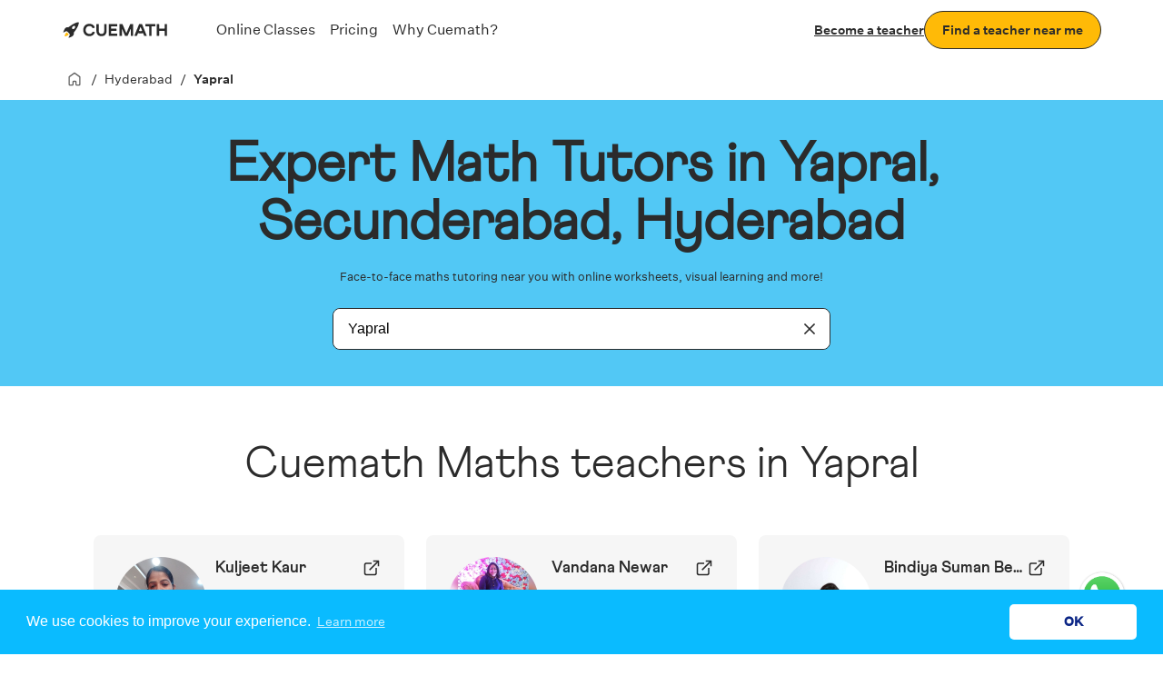

--- FILE ---
content_type: text/html; charset=utf-8
request_url: https://www.cuemath.com/maths-classroom/hyderabad/yapral-secunderabad-hyderabad/
body_size: 38872
content:
<!DOCTYPE html><html lang="en"><head><style data-styled="foAkYL hcZklS fcdker hYvLbT DekGR hGmhFZ cPlXST kokuVL cLPGPS biWupO qUpKB jhssUX nVABN hSZKhF ddanjY lmBXgb hyXNvA dUoQZM evUADQ gaSeWO jdzChd bnKOeh fbOSpw CidXf hOcUCI bQNuwh ecrhqb eRNtMA gaYiSk kGBrKO fXcRvR icIwO SLDMg dkYXDi edFJip ihHGux hbAXYD gDeaSd iITKsu epVBjn fPfBTS jskBdJ jSLsYW hjSsLb dysfKU fzRuwF cHLYQI cjQVJE fdhBrh khdGNw iJuOQP izhOUQ evdzmn iBZBHc cOVSlH fHTxJm eVvqcr hWAbpu jTTyjd fwSPiu bmOrId kxfygz jfAiew iSkEbe eGqjQq goDhOS joWLyk kjGgdC fNmkei dDHwPT eZcgDZ ewgMvn fhEkla ehoZKz ksGXXR iOhACs fFrQIu hihAwS keiKXm fBuhZN inXwrz kWkGjB QaSpx cFVTX hNrVCQ hEQyzx iuGkIs jYoYmk bIiter dZkNEP RwCtW kHnQix ehUsjd bETaGr dzXQFH MLuUT fiksGr diCdeX dKZyCV laMMEd ejIIAI jicDPc jWqEiF iUzyYJ gyvbcc dlDqhl fMqNxc hPPpZt ecfhdP cKGSBB ewiyBG bCGjNF hgtztF kFQEKb dpKTBx dQCPRq hsqqrj jzvKHv gURJWG dpPmkj ACwtX dnnVmv cjweIS kzeERu uQsGg dUIcST cfTRhk jOoDWg hYLQya lkrDpM dLsPke iwPtXd lchzrk kRKYuz dUdjMI hVZRRt cIlMxP dusGkk hnpfKO ejvkDg coztNG fuolXj iVAYaI dZqsQO jklXWh epfmMf dCAZzy gYibgZ eUnXZc kSzYro dsFQdm edjyEc ftnRuk cXEjCp dSedof jlDAry glWiwW dcGfXt fipsLd hbbsCQ bhpisa exPJjB itjHYN kcDVMr gQLLkX dNDNPD bhraxI gSXZRl cIjCKz kpkoaS bAMPiS kaXSHp cYynxk lhldk dFMkdL dVMnsK cGKays eGaRFF cjrVP gtTdUH jzlzJU cTHTUX fDcagd dYHTyT iAjvBm fjfqOU ejejmx fKyxOF ehXlgc cKBvJy fEWyQY dtwOjr kJAGze dmpucR hFlFqj UeaPC jNqEdS iCnmOg kIoNhT hVjsYu evCAaQ fxCCNP cRKXBv cCKoJL kwbTu bHKBnZ gsLCyw hIQdgA jEDodO eCoODr kSHgmc cZqmPB dZcsLL gLjCkj kzfVlz kwqyct gmPDOZ fErULj frscdz kjaduR hLDEkC jcpsoV iBRuYG CFlpu bkuwag cUUvsY gmIwwX dhAiiI csZLVb tEVUn dduntH dRcMaX ljjZBS hmYAQN dpWzJ irqRZN hHfklg frLCpC ixhMYY eOLaEM khqwXZ flYpHZ fsmpsl bLxviI GbYhw inHumX kuPUXk PjGTk uRvvK fjeNjW gVIcIO nanci hrqfrI gxYfaW bryNwa gVikgQ VDPhw adUpY dhBvrU iPKlMh eLsZep lnPqAl boSVRR gRrEgD gGohNp htirkg jiaIBO fMZwlu lmRVET jPjXSc gQRZYw hqdqzD eTrgDo ivcCaa hyCvCU jtirNo dCHIQy jjmIvJ eZvXPn kMwNMS hWMhDw llVYPR kwvmlL kBZeIo dECJZk dyfGnb ciwdEP eWTeLm fkhCGn" data-styled-version="4.4.1">
/* sc-component-id: image__PlaceholderImage-sc-1cdfmh1-1 */
.dhAiiI{width:157px;height:157px;}.csZLVb{width:455px;height:420px;}.tEVUn{width:470px;height:420px;}.dduntH{width:438px;height:420px;}.dRcMaX{width:173px;height:180px;}.ljjZBS{width:148px;height:159px;}.hmYAQN{width:164px;height:159px;}.dpWzJ{width:130px;height:57px;}.irqRZN{width:72px;height:61px;}.hHfklg{width:160px;height:58px;}.frLCpC{width:56px;height:56px;}.ixhMYY{width:52px;height:56px;}.eOLaEM{width:137px;height:50px;}.khqwXZ{width:189px;height:86px;}.flYpHZ{width:187px;height:41px;}.fsmpsl{width:237px;height:27px;}.bLxviI{width:112px;height:64px;}.GbYhw{width:20px;height:20px;}
/* sc-component-id: bundle__FlexView-sc-czofrr-4 */
.khdGNw{display:-webkit-box;display:-webkit-flex;display:-ms-flexbox;display:flex;-webkit-flex-direction:column;-ms-flex-direction:column;flex-direction:column;padding:0px 0px;}.iJuOQP{display:-webkit-box;display:-webkit-flex;display:-ms-flexbox;display:flex;-webkit-flex-direction:column;-ms-flex-direction:column;flex-direction:column;padding:0px 4px;}.izhOUQ{display:-webkit-box;display:-webkit-flex;display:-ms-flexbox;display:flex;-webkit-flex-direction:column;-ms-flex-direction:column;flex-direction:column;padding:0px 24px;-webkit-align-items:center;-webkit-box-align:center;-ms-flex-align:center;align-items:center;}.evdzmn{display:-webkit-box;display:-webkit-flex;display:-ms-flexbox;display:flex;-webkit-flex-direction:column;-ms-flex-direction:column;flex-direction:column;padding:0px 16px;}.iBZBHc{display:-webkit-box;display:-webkit-flex;display:-ms-flexbox;display:flex;-webkit-flex-direction:column;-ms-flex-direction:column;flex-direction:column;padding:60px 16px;}.cOVSlH{display:-webkit-box;display:-webkit-flex;display:-ms-flexbox;display:flex;-webkit-flex-direction:column;-ms-flex-direction:column;flex-direction:column;padding:0px 0px;-webkit-align-items:center;-webkit-box-align:center;-ms-flex-align:center;align-items:center;}
/* sc-component-id: bundle__Col1-sc-czofrr-5 */
.hFlFqj{box-sizing:border-box;-webkit-flex:0 0 auto;-ms-flex:0 0 auto;flex:0 0 auto;padding-right:0.5rem;padding-left:0.5rem;padding:0px 4px;}.UeaPC{box-sizing:border-box;-webkit-flex:0 0 auto;-ms-flex:0 0 auto;flex:0 0 auto;padding-right:0.5rem;padding-left:0.5rem;padding:0px 0px;-webkit-flex:1;-ms-flex:1;flex:1;}.jNqEdS{box-sizing:border-box;-webkit-flex:0 0 auto;-ms-flex:0 0 auto;flex:0 0 auto;padding-right:0.5rem;padding-left:0.5rem;padding:0px 0px;}
/* sc-component-id: bundle__Row1-sc-czofrr-6 */
.gaSeWO{box-sizing:border-box;display:-webkit-box;display:-webkit-flex;display:-ms-flexbox;display:flex;-webkit-flex:0 1 auto;-ms-flex:0 1 auto;flex:0 1 auto;-webkit-flex-direction:row;-ms-flex-direction:row;flex-direction:row;-webkit-flex-wrap:wrap;-ms-flex-wrap:wrap;flex-wrap:wrap;margin-right:-0.5rem;margin-left:-0.5rem;-webkit-flex-direction:row;-ms-flex-direction:row;flex-direction:row;margin-right:0;margin-left:0;padding:0px 16px;}.jdzChd{box-sizing:border-box;display:-webkit-box;display:-webkit-flex;display:-ms-flexbox;display:flex;-webkit-flex:0 1 auto;-ms-flex:0 1 auto;flex:0 1 auto;-webkit-flex-direction:row;-ms-flex-direction:row;flex-direction:row;-webkit-flex-wrap:wrap;-ms-flex-wrap:wrap;flex-wrap:wrap;margin-right:-0.5rem;margin-left:-0.5rem;-webkit-flex-direction:row;-ms-flex-direction:row;flex-direction:row;margin-right:0;margin-left:0;padding:12px 0px;-webkit-box-pack:center;-webkit-justify-content:center;-ms-flex-pack:center;justify-content:center;}.bnKOeh{box-sizing:border-box;display:-webkit-box;display:-webkit-flex;display:-ms-flexbox;display:flex;-webkit-flex:0 1 auto;-ms-flex:0 1 auto;flex:0 1 auto;-webkit-flex-direction:row;-ms-flex-direction:row;flex-direction:row;-webkit-flex-wrap:wrap;-ms-flex-wrap:wrap;flex-wrap:wrap;margin-right:-0.5rem;margin-left:-0.5rem;-webkit-flex-direction:row;-ms-flex-direction:row;flex-direction:row;margin-right:0;margin-left:0;padding:0px 0px;-webkit-flex-wrap:inherit;-ms-flex-wrap:inherit;flex-wrap:inherit;} .bnKOeh > :first-child{padding-left:0;} .bnKOeh > :last-child{padding-right:0;}
/* sc-component-id: bundle__Separator-sc-czofrr-16 */
.dYHTyT{height:110px;background-color:transparent;}.iAjvBm{height:16px;background-color:transparent;}.fjfqOU{height:24px;background-color:transparent;}.ejejmx{height:40px;background-color:transparent;}.fKyxOF{height:8px;background-color:transparent;}.ehXlgc{height:2px;background-color:transparent;}.cKBvJy{height:60px;background-color:transparent;}.fEWyQY{height:32px;background-color:transparent;}
/* sc-component-id: text__TextWrapper-sc-13i85pz-0 */
.ehUsjd{display:block;font-family:Athletics-Black;font-size:13px;line-height:21px;font-weight:400;color:#000000;text-align:left;font-style:normal;font-family:Athletics-Black !important;color:#000000;-webkit-letter-spacing:1px;-moz-letter-spacing:1px;-ms-letter-spacing:1px;letter-spacing:1px;text-transform:uppercase;font-size:16px;line-height:20px;margin:0 0 0 0;font-weight:normal;} @media (min-width:768px) and (max-width:1024px){} @media (min-width:1025px){.ehUsjd{font-family:Athletics-Black !important;font-size:16px;line-height:20px;-webkit-letter-spacing:1px;-moz-letter-spacing:1px;-ms-letter-spacing:1px;letter-spacing:1px;text-transform:uppercase;}} @media (max-width:767px){.ehUsjd{font-size:16px;line-height:20px;margin:0 0 0 0;text-align:left;font-weight:normal;}}.bETaGr{display:block;font-family:Untitled Sans Regular;font-size:13px;line-height:21px;font-weight:400;color:#000000;text-align:left;font-style:normal;font-family:Untitled Sans Regular !important;color:#000000;-webkit-letter-spacing:px;-moz-letter-spacing:px;-ms-letter-spacing:px;letter-spacing:px;font-size:12px;line-height:16px;margin:0 0 0 0;font-weight:normal;} @media (min-width:768px) and (max-width:1024px){} @media (min-width:1025px){.bETaGr{font-family:Untitled Sans Regular !important;font-size:14px;line-height:20px;-webkit-letter-spacing:px;-moz-letter-spacing:px;-ms-letter-spacing:px;letter-spacing:px;}} @media (max-width:767px){.bETaGr{font-size:12px;line-height:16px;margin:0 0 0 0;text-align:left;font-weight:normal;}}.dzXQFH{display:block;font-family:Untitled Sans Regular;font-size:13px;line-height:21px;font-weight:400;color:#FFFFFF;text-align:left;font-style:normal;font-family:Untitled Sans Regular !important;color:#FFFFFF;-webkit-letter-spacing:px;-moz-letter-spacing:px;-ms-letter-spacing:px;letter-spacing:px;font-size:14px;line-height:20px;margin:0 0 0 0;font-weight:normal;} @media (min-width:768px) and (max-width:1024px){} @media (min-width:1025px){} @media (max-width:767px){.dzXQFH{font-size:14px;line-height:20px;margin:0 0 0 0;text-align:left;font-weight:normal;}}.MLuUT{display:block;font-family:Athletics-Black;font-size:13px;line-height:21px;font-weight:400;color:rgba(0,0,0,0.6);text-align:left;font-style:normal;font-family:Athletics-Black !important;color:rgba(0,0,0,0.6);-webkit-letter-spacing:0.5px;-moz-letter-spacing:0.5px;-ms-letter-spacing:0.5px;letter-spacing:0.5px;text-transform:uppercase;font-size:10px;line-height:12px;margin:0 0 0 0;font-weight:normal;} @media (min-width:768px) and (max-width:1024px){} @media (min-width:1025px){} @media (max-width:767px){.MLuUT{font-size:10px;line-height:12px;margin:0 0 0 0;text-align:left;font-weight:normal;}}.fiksGr{display:block;font-family:Athletics-Black;font-size:13px;line-height:21px;font-weight:400;color:#000000;text-align:left;font-style:normal;font-family:Athletics-Black !important;color:#000000;-webkit-letter-spacing:0px;-moz-letter-spacing:0px;-ms-letter-spacing:0px;letter-spacing:0px;text-transform:uppercase;font-size:12px;line-height:16px;margin:0 0 0 0;font-weight:normal;} @media (min-width:768px) and (max-width:1024px){} @media (min-width:1025px){} @media (max-width:767px){.fiksGr{font-size:12px;line-height:16px;margin:0 0 0 0;text-align:left;font-weight:normal;}}.diCdeX{display:block;font-family:Untitled Sans Regular;font-size:13px;line-height:21px;font-weight:400;color:rgba(0,0,0,0.6);text-align:left;font-style:normal;font-family:Untitled Sans Regular !important;color:rgba(0,0,0,0.6);-webkit-letter-spacing:px;-moz-letter-spacing:px;-ms-letter-spacing:px;letter-spacing:px;font-size:12px;line-height:16px;margin:0 0 0 0;font-weight:normal;} @media (min-width:768px) and (max-width:1024px){} @media (min-width:1025px){} @media (max-width:767px){.diCdeX{font-size:12px;line-height:16px;margin:0 0 0 0;text-align:left;font-weight:normal;}}.dKZyCV{display:block;font-family:Untitled Sans Regular;font-size:13px;line-height:21px;font-weight:400;color:#0D0D0D;text-align:left;font-style:normal;font-family:Untitled Sans Regular !important;color:#0D0D0D;-webkit-letter-spacing:px;-moz-letter-spacing:px;-ms-letter-spacing:px;letter-spacing:px;font-size:12px;line-height:16px;margin:0 0 0 0;font-weight:normal;} @media (min-width:768px) and (max-width:1024px){} @media (min-width:1025px){} @media (max-width:767px){.dKZyCV{font-size:12px;line-height:16px;margin:0 0 0 0;text-align:left;font-weight:normal;}}.laMMEd{display:block;font-family:'Untitled Sans',sans-serif !important;font-size:13px;line-height:21px;font-weight:400;color:#000000;text-align:left;font-style:normal;font-family:!important;color:#000000;-webkit-letter-spacing:px;-moz-letter-spacing:px;-ms-letter-spacing:px;letter-spacing:px;font-size:px;line-height:px;margin:0 0 0 0;font-weight:900;} @media (min-width:768px) and (max-width:1024px){} @media (min-width:1025px){} @media (max-width:767px){.laMMEd{font-size:px;line-height:px;margin:0 0 0 0;text-align:left;font-weight:900;}}.ejIIAI{display:block;font-family:'Untitled Sans',sans-serif !important;font-size:13px;line-height:21px;font-weight:400;color:#000000;text-align:left;font-style:normal;font-family:!important;color:#000000;-webkit-letter-spacing:px;-moz-letter-spacing:px;-ms-letter-spacing:px;letter-spacing:px;font-size:px;line-height:px;margin:0 0 0 0;font-weight:normal;} @media (min-width:768px) and (max-width:1024px){} @media (min-width:1025px){} @media (max-width:767px){.ejIIAI{font-size:px;line-height:px;margin:0 0 0 0;text-align:left;font-weight:normal;}}.jicDPc{display:block;font-family:Untitled Sans;font-size:13px;line-height:21px;font-weight:400;color:#000000;text-align:left;font-style:normal;font-family:Untitled Sans !important;color:#000000;-webkit-letter-spacing:0px;-moz-letter-spacing:0px;-ms-letter-spacing:0px;letter-spacing:0px;text-transform:none;font-size:16px;line-height:24px;margin:0 0 0 0;font-weight:normal;} @media (min-width:768px) and (max-width:1024px){} @media (min-width:1025px){} @media (max-width:767px){.jicDPc{font-size:16px;line-height:24px;margin:0 0 0 0;text-align:left;font-weight:normal;}}.jWqEiF{display:block;font-family:Untitled Sans;font-size:13px;line-height:21px;font-weight:400;color:#000000;text-align:left;font-style:normal;font-family:Untitled Sans !important;color:#000000;-webkit-letter-spacing:0px;-moz-letter-spacing:0px;-ms-letter-spacing:0px;letter-spacing:0px;text-transform:none;font-size:16px;line-height:24px;margin:0 0 0 0;font-weight:500;} @media (min-width:768px) and (max-width:1024px){} @media (min-width:1025px){} @media (max-width:767px){.jWqEiF{font-size:16px;line-height:24px;margin:0 0 0 0;text-align:left;font-weight:500;}}.iUzyYJ{display:block;font-family:Untitled Sans Medium;font-size:13px;line-height:21px;font-weight:400;color:#000000;text-align:center;font-style:normal;font-family:Untitled Sans Medium !important;color:#000000;-webkit-letter-spacing:px;-moz-letter-spacing:px;-ms-letter-spacing:px;letter-spacing:px;font-size:16px;line-height:24px;margin:0 0 0 0;font-weight:500;} @media (min-width:768px) and (max-width:1024px){} @media (min-width:1025px){} @media (max-width:767px){.iUzyYJ{font-size:16px;line-height:24px;margin:0 0 0 0;text-align:center;font-weight:500;}}.gyvbcc{display:block;font-family:Athletics-Medium;font-size:13px;line-height:21px;font-weight:400;color:#000000;text-align:left;font-style:normal;font-family:Athletics-Medium !important;color:#000000;-webkit-letter-spacing:0px;-moz-letter-spacing:0px;-ms-letter-spacing:0px;letter-spacing:0px;text-transform:none;font-size:24px;line-height:32px;margin:0 0 0 0;font-weight:normal;} @media (min-width:768px) and (max-width:1024px){.gyvbcc{font-family:Untitled Sans Regular !important;font-size:20px;line-height:28px;-webkit-letter-spacing:0px;-moz-letter-spacing:0px;-ms-letter-spacing:0px;letter-spacing:0px;text-transform:none;}} @media (min-width:1025px){.gyvbcc{font-family:Untitled Sans Regular !important;font-size:20px;line-height:28px;-webkit-letter-spacing:0px;-moz-letter-spacing:0px;-ms-letter-spacing:0px;letter-spacing:0px;text-transform:none;}} @media (max-width:767px){.gyvbcc{font-size:14px;line-height:20px;margin:0 0 0 0;text-align:left;font-weight:normal;}}
/* sc-component-id: separator-sc-gf6uv9-0 */
.fHTxJm{height:8px;} @media (max-width:767px){.fHTxJm{height:8px;}} @media screen and (min-width:768px) and (max-width:1023px){.fHTxJm{height:8px;}}.eVvqcr{height:4px;} @media (max-width:767px){.eVvqcr{height:4px;}} @media screen and (min-width:768px) and (max-width:1023px){.eVvqcr{height:4px;}}.hWAbpu{height:64px;} @media (max-width:767px){.hWAbpu{height:32px;}} @media screen and (min-width:768px) and (max-width:1023px){.hWAbpu{height:32px;}}.jTTyjd{height:68px;} @media (max-width:767px){.jTTyjd{height:68px;}} @media screen and (min-width:768px) and (max-width:1023px){.jTTyjd{height:68px;}}.fwSPiu{height:60px;background-color:transparent;} @media (max-width:767px){.fwSPiu{height:60px;}} @media screen and (min-width:768px) and (max-width:1023px){.fwSPiu{height:60px;}}.bmOrId{height:168px;} @media (max-width:767px){.bmOrId{height:120px;}} @media screen and (min-width:768px) and (max-width:1023px){.bmOrId{height:120px;}}.kxfygz{height:115px;} @media (max-width:767px){.kxfygz{height:58px;}} @media screen and (min-width:768px) and (max-width:1023px){.kxfygz{height:58px;}}.jfAiew{height:120px;} @media (max-width:767px){.jfAiew{height:120px;}} @media screen and (min-width:768px) and (max-width:1023px){.jfAiew{height:120px;}}.iSkEbe{height:56px;} @media (max-width:767px){.iSkEbe{height:56px;}} @media screen and (min-width:768px) and (max-width:1023px){.iSkEbe{height:56px;}}.eGqjQq{height:120px;} @media (max-width:767px){.eGqjQq{height:64px;}} @media screen and (min-width:768px) and (max-width:1023px){.eGqjQq{height:64px;}}
/* sc-component-id: anchor-text__AnchorText-sc-1mnrv5b-0 */
.dyfGnb a{font-size:inherit;line-height:inherit;font-family:inherit !important;color:#0D0D0D;-webkit-text-decoration:underline;text-decoration:underline;}
/* sc-component-id: sc-global-1261385170 */
@font-face{font-family:'Athletics-Light';font-style:normal;font-weight:normal;font-display:block;src:local('Athletics'),url(https://static.qumath.in/static/next/_next/static/media/Athletics-Light.3995a09b0ed9d570a3a4da439efdd26b.woff2) format('woff2'),url(https://static.qumath.in/static/next/_next/static/media/Athletics-Light.13aed54da7eb157ef4e3e2ebc8cd9424.woff) format('woff');} @font-face{font-family:'Untitled Sans Regular';font-style:normal;font-weight:400;font-display:block;src:url(https://static.qumath.in/static/next/_next/static/media/untitled-sans-regular.04e0a1b6617c3161a6126f6df65b932a.woff2) format('woff2'),url(https://static.qumath.in/static/next/_next/static/media/untitled-sans-regular.488199b65a8de86afe82505b37360ae9.woff) format('woff');} @font-face{font-family:'Untitled Sans';font-style:normal;font-weight:500;font-display:block;src:url(https://static.qumath.in/static/next/_next/static/media/untitled-sans-medium.557a3e216c980b6e9868759834c9ad5b.woff2) format('woff2'),url(https://static.qumath.in/static/next/_next/static/media/untitled-sans-medium.3873f677fe2c98e2d9eae09c335b054d.woff) format('woff');} @font-face{font-family:'Untitled Sans Medium';font-style:normal;font-weight:500;font-display:block;src:url(https://static.qumath.in/static/next/_next/static/media/untitled-sans-medium.557a3e216c980b6e9868759834c9ad5b.woff2) format('woff2'),url(https://static.qumath.in/static/next/_next/static/media/untitled-sans-medium.3873f677fe2c98e2d9eae09c335b054d.woff) format('woff');} @font-face{font-family:'Untitled Sans';font-style:normal;font-weight:400;font-display:block;src:url(https://static.qumath.in/static/next/_next/static/media/untitled-sans-regular.04e0a1b6617c3161a6126f6df65b932a.woff2) format('woff2'),url(https://static.qumath.in/static/next/_next/static/media/untitled-sans-regular.488199b65a8de86afe82505b37360ae9.woff) format('woff');} @font-face{font-family:'Athletics-Black';font-style:normal;font-weight:normal;font-display:swap;src:local('Athletics'),url(https://static.qumath.in/static/next/_next/static/media/Athletics-Black.5ab9d6b3e5ee3db7b7efba2c841bf9c7.woff) format('woff');} @font-face{font-family:'Athletics-900';font-style:normal;font-weight:900;font-display:swap;src:local('Athletics'),url(https://static.qumath.in/static/next/_next/static/media/Athletics-Black.5ab9d6b3e5ee3db7b7efba2c841bf9c7.woff) format('woff');} @font-face{font-family:'Athletics';font-style:normal;font-weight:normal;font-display:swap;src:local('Athletics'),url(https://static.qumath.in/static/next/_next/static/media/Athletics-Bold.7e4b0f2fbffc768fc83cce4dc9ea4514.woff) format('woff');} @font-face{font-family:'Athletics-Regular';font-style:normal;font-weight:normal;font-display:swap;src:local('Athletics'),url(https://static.qumath.in/static/next/_next/static/media/Athletics-Regular.10695d8155f114d950715d7bfca359b3.woff) format('woff');} @font-face{font-family:'Athletics-Medium';font-style:normal;font-weight:normal;font-display:swap;src:local('Athletics'),url(https://static.qumath.in/static/next/_next/static/media/Athletics-Medium.f20566b40b1e9f21f6dc9eb5d75ea49c.woff) format('woff');} @font-face{font-family:'Athletics-Bold';font-style:normal;font-weight:normal;font-display:swap;src:local('Athletics'),url(https://static.qumath.in/static/next/_next/static/media/Athletics-Bold.7e4b0f2fbffc768fc83cce4dc9ea4514.woff) format('woff');} @font-face{font-family:'Open Sans';font-style:normal;font-weight:400;font-display:swap;src:local('Open Sans Regular'),local('OpenSans-Regular'),url(https://fonts.gstatic.com/s/opensans/v17/mem8YaGs126MiZpBA-UFVZ0bf8pkAg.woff2) format('woff2');unicode-range:U+0000-00FF,U+0131,U+0152-0153,U+02BB-02BC,U+02C6,U+02DA,U+02DC,U+2000-206F,U+2074,U+20AC,U+2122,U+2191,U+2193,U+2212,U+2215,U+FEFF,U+FFFD;} @font-face{font-family:'Open Sans';font-style:normal;font-weight:600;font-display:swap;src:local('Open Sans SemiBold'),local('OpenSans-SemiBold'),url(https://fonts.gstatic.com/s/opensans/v17/mem5YaGs126MiZpBA-UNirkOUuhpKKSTjw.woff2) format('woff2');unicode-range:U+0000-00FF,U+0131,U+0152-0153,U+02BB-02BC,U+02C6,U+02DA,U+02DC,U+2000-206F,U+2074,U+20AC,U+2122,U+2191,U+2193,U+2212,U+2215,U+FEFF,U+FFFD;} @font-face{font-family:'Nunito';font-style:normal;font-weight:400;font-display:swap;src:local('Nunito Regular'),local('Nunito-Regular'),url(https://fonts.gstatic.com/s/nunito/v9/XRXV3I6Li01BKofINeaBTMnFcQ.woff2) format('woff2');unicode-range:U+0000-00FF,U+0131,U+0152-0153,U+02BB-02BC,U+02C6,U+02DA,U+02DC,U+2000-206F,U+2074,U+20AC,U+2122,U+2191,U+2193,U+2212,U+2215,U+FEFF,U+FFFD;} @font-face{font-family:'Nunito';font-style:normal;font-weight:700;font-display:swap;src:local('Nunito Bold'),local('Nunito-Bold'),url(https://fonts.gstatic.com/s/nunito/v9/XRXW3I6Li01BKofAjsOUYevIWzgPDA.woff2) format('woff2');unicode-range:U+0000-00FF,U+0131,U+0152-0153,U+02BB-02BC,U+02C6,U+02DA,U+02DC,U+2000-206F,U+2074,U+20AC,U+2122,U+2191,U+2193,U+2212,U+2215,U+FEFF,U+FFFD;} @-webkit-keyframes speakers-carousel-prepend-slide-in{0%{-webkit-transform:translateX(-28px);-ms-transform:translateX(-28px);transform:translateX(-28px);}} @-webkit-keyframes speakers-carousel-prepend-slide-in{0%{-webkit-transform:translateX(-28px);-ms-transform:translateX(-28px);transform:translateX(-28px);}} @keyframes speakers-carousel-prepend-slide-in{0%{-webkit-transform:translateX(-28px);-ms-transform:translateX(-28px);transform:translateX(-28px);}} @-webkit-keyframes speakers-carousel-append-slide-in{0%{-webkit-transform:translateX(28px);-ms-transform:translateX(28px);transform:translateX(28px);}} @-webkit-keyframes speakers-carousel-append-slide-in{0%{-webkit-transform:translateX(28px);-ms-transform:translateX(28px);transform:translateX(28px);}} @keyframes speakers-carousel-append-slide-in{0%{-webkit-transform:translateX(28px);-ms-transform:translateX(28px);transform:translateX(28px);}} @-webkit-keyframes gradientAnim{0%{background-position:0 50%;}50%{background-position:100% 50%;}100%{background-position:0 50%;}} @keyframes gradientAnim{0%{background-position:0 50%;}50%{background-position:100% 50%;}100%{background-position:0 50%;}} @-webkit-keyframes gradientAnim{0%{background-position:0 50%;}50%{background-position:100% 50%;}100%{background-position:0 50%;}} :root{--height:calc( 80vh - 50px );--width:450px;--max-width-base:1480;--max-width:calc(var(--max-width-base) * 1px);--scrollbar-width:0px;--window-width:calc(100vw - var(--scrollbar-width));--border-radius:12px;--foreground-rgb:0,0,0;--background-color:255,255,255;--pulse-color:#DE75BD;--color-black-primary:#221B35;--color-white-primary:#FFFFFF;--grid-column-width:30px;--button-height:var(--grid-column-width);--button-background:hsla(0,0%,100%,.15);--button-color:var(--color-black-primary);--button-border:1px solid var(--button-color);--button-font:normal var(--font-size-subtitle-scalable) /1.02 var(--font-regular);--slide-width:-2190px;--space-base-unit:4px;--space-2:calc(var(--space-base-unit) * 0.5);--space-4:calc(var(--space-base-unit) * 1);--space-8:calc(var(--space-base-unit) * 2);--space-12:calc(var(--space-base-unit) * 3);--space-16:calc(var(--space-base-unit) * 4);--space-20:calc(var(--space-base-unit) * 5);--space-24:calc(var(--space-base-unit) * 6);--space-32:calc(var(--space-base-unit) * 8);--space-40:calc(var(--space-base-unit) * 10);--space-44:calc(var(--space-base-unit) * 11);--space-48:calc(var(--space-base-unit) * 12);--space-56:calc(var(--space-base-unit) * 14);--space-64:calc(var(--space-base-unit) * 16);--grid-gutter-width:20px;--grid-column-count:24;--grid-column-width-base:64;--grid-column-width:calc(var(--grid-column-width-base) * 1px);--line-color:rgba(var(--foreground-rgb),0.15);--font-body:var(--font-weight-normal) 14px/1.2 var(--font-regular);--font-badge:var(--font-weight-normal) 10px/1.1 var(--font-regular);--font-caption:11px/1 var(--font-mono-semibold);--font-size-title-base:80;--font-size-title-mobile-scalable:calc(var(--font-size-title-base) / 760 * var(--window-width));--font-size-title-tablet-scalable:calc(var(--font-size-title-base) / 940 * var(--window-width));--font-size-title-desktop-scalable:calc(var(--font-size-title-base) / 1120 * var(--window-width));--font-size-title-desktopXL-scalable:calc(var(--font-size-title-base) / 1300 * var(--window-width));--font-size-title-desktopXXL-scalable:calc(var(--font-size-title-base) / var(--max-width-base) * var(--window-width));--font-size-title-scalable:var(--font-size-title-mobile-scalable);--font-size-subtitle-base:48;--font-size-subtitle-mobile-scalable:calc(var(--font-size-subtitle-base) / 760 * var(--window-width));--font-size-subtitle-tablet-scalable:calc(var(--font-size-subtitle-base) / 940 * var(--window-width));--font-size-subtitle-desktop-scalable:calc(var(--font-size-subtitle-base) / 1120 * var(--window-width));--font-size-subtitle-desktopXL-scalable:calc(var(--font-size-subtitle-base) / 1300 * var(--window-width));--font-size-subtitle-desktopXXL-scalable:calc(var(--font-size-subtitle-base) / var(--max-width-base) * var(--window-width));--font-size-subtitle-scalable:var(--font-size-subtitle-mobile-scalable);--font-size-marquee-base:122;--font-size-marquee-mobile-scalable:calc(var(--font-size-marquee-base) / 760 * var(--window-width));--font-size-marquee-tablet-scalable:calc(var(--font-size-marquee-base) / 940 * var(--window-width));--font-size-marquee-desktop-scalable:calc(var(--font-size-marquee-base) / 1120 * var(--window-width));--font-size-marquee-desktopXL-scalable:calc(var(--font-size-marquee-base) / 1300 * var(--window-width));--font-size-marquee-desktopXXL-scalable:calc(var(--font-size-marquee-base) / var(--max-width-base) * var(--window-width));--font-size-marquee-scalable:var(--font-size-marquee-mobile-scalable);--letter-spacing-body:-0.01em;--ease-out:cubic-bezier(0.33,1,0.68,1);--ease-in-out:cubic-bezier(0.65,0,0.35,1);} @media screen and (max-width:768px){:root{--grid-column-width-base:31;--slide-width:-1800px;}} @media screen and (min-width:768px) and (max-width:1024px){:root{--grid-column-width-base:48;}} @media only screen and (min-width:760px){:root{--font-size-title-scalable:var(--font-size-title-tablet-scalable);--font-size-subtitle-scalable:var(--font-size-subtitle-tablet-scalable);--font-size-marquee-scalable:var(--font-size-marquee-tablet-scalable);--font-body:var(--font-weight-normal) 16px/1.2 var(--font-regular);--font-badge:var(--font-weight-normal) 16px/1.1 var(--font-regular);--font-caption:12px/1 var(--font-mono-semibold);--grid-column-count:27;}} @media only screen and (min-width:940px){:root{--font-size-title-scalable:var(--font-size-title-desktop-scalable);--font-size-subtitle-scalable:var(--font-size-subtitle-desktop-scalable);--font-size-marquee-scalable:var(--font-size-marquee-desktop-scalable);--font-body:var(--font-weight-normal) 18px/1.2 var(--font-regular);--font-caption:14px/1 var(--font-mono-semibold);--grid-column-count:19;}} @media only screen and (min-width:1120px){:root{--font-size-title-scalable:var(--font-size-title-desktopXL-scalable);--font-size-subtitle-scalable:var(--font-size-subtitle-desktopXL-scalable);--font-size-marquee-scalable:var(--font-size-marquee-desktopXL-scalable);--grid-column-count:21;}} @media only screen and (min-width:1300px){:root{--font-size-title-scalable:var(--font-size-title-desktopXXL-scalable);--font-size-subtitle-scalable:var( --font-size-subtitle-desktopXXL-scalable );--font-size-marquee-scalable:var(--font-size-marquee-desktopXXL-scalable);--grid-column-count:23;}} @media only screen and (min-width:1480px){:root{--font-size-title-scalable:calc(var(--font-size-title-base) * 1px);--font-size-subtitle-scalable:calc(var(--font-size-subtitle-base) * 1px);--font-size-marquee-scalable:calc(var(--font-size-marquee-base) * 1px);--grid-column-count:16;--grid-column-width:calc(var(--grid-column-width-base) * 1px);--grid-column-count:25;}} @media only screen and (min-width:1620px){:root{--grid-column-count:27;}} @media only screen and (min-width:1760px){:root{--grid-column-count:29;}} @media only screen and (min-width:1900px){:root{--grid-column-count:31;}} @media only screen and (min-width:2040px){:root{--grid-column-count:33;}} @media only screen and (min-width:2180px){:root{--grid-column-count:35;}} @media only screen and (min-width:2340px){:root{--grid-column-count:37;}} @media only screen and (min-width:2480px){:root{--grid-column-count:39;}} .cc-banner,.cc-floating.cc-theme-classic{padding:8px 16px;} .cc-bottom{bottom:0;} .cc-window.cc-floating{max-width:100%;} .cc-window.cc-message,.cc-floating .cc-message{margin-bottom:0px;} .cc-window.cc-banner,.cc-window.cc-floating{-webkit-flex-direction:row;-ms-flex-direction:row;flex-direction:row;-webkit-align-items:center;-webkit-box-align:center;-ms-flex-align:center;align-items:center;-webkit-box-pack:justify;-webkit-justify-content:space-between;-ms-flex-pack:justify;justify-content:space-between;width:100%;} @media (max-width:767px){.cc-theme-classic .cc-btn:last-child{min-width:80px;}}
/* sc-component-id: text__TextWrapper-sc-pds6v7-0 */
.bQNuwh{display:block;font-family:Untitled Sans;font-size:13px;line-height:21px;font-weight:400;color:#2B2B2B;text-align:left;font-style:normal;font-family:Untitled Sans !important;color:#2B2B2B;-webkit-letter-spacing:0px;-moz-letter-spacing:0px;-ms-letter-spacing:0px;letter-spacing:0px;text-transform:none;font-size:16px;line-height:24px;margin:0 0 0 0;font-weight:normal;} @media (max-width:767px){.bQNuwh{font-size:16px;line-height:24px;margin:0 0 0 0;text-align:left;font-weight:normal;}}.ecrhqb{display:block;font-family:Untitled Sans;font-size:13px;line-height:21px;font-weight:400;color:#2B2B2B;text-align:left;font-style:normal;font-family:Untitled Sans !important;color:#2B2B2B;-webkit-letter-spacing:0px;-moz-letter-spacing:0px;-ms-letter-spacing:0px;letter-spacing:0px;text-transform:none;font-size:14px;line-height:20px;margin:0 0 0 0;font-weight:500;} @media (max-width:767px){.ecrhqb{font-size:14px;line-height:20px;margin:0 0 0 0;text-align:left;font-weight:500;}}.eRNtMA{display:block;font-family:Untitled Sans;font-size:13px;line-height:21px;font-weight:400;color:#2B2B2B;text-align:left;font-style:normal;font-family:Untitled Sans !important;color:#2B2B2B;-webkit-letter-spacing:0px;-moz-letter-spacing:0px;-ms-letter-spacing:0px;letter-spacing:0px;text-transform:none;font-size:16px;line-height:24px;margin:0 0 0 0;font-weight:500;} @media (max-width:767px){.eRNtMA{font-size:16px;line-height:24px;margin:0 0 0 0;text-align:left;font-weight:500;}}.gaYiSk{display:block;font-family:Untitled Sans Regular;font-size:13px;line-height:21px;font-weight:400;color:#2B2B2B;text-align:left;font-style:normal;font-family:Untitled Sans Regular !important;color:#2B2B2B;-webkit-letter-spacing:0px;-moz-letter-spacing:0px;-ms-letter-spacing:0px;letter-spacing:0px;text-transform:none;font-size:14px;line-height:20px;margin:0 0 0 0;font-weight:normal;} @media (max-width:767px){.gaYiSk{font-size:14px;line-height:20px;margin:0 0 0 0;text-align:left;font-weight:normal;}}.kGBrKO{display:block;font-family:Athletics;font-size:13px;line-height:21px;font-weight:400;color:#FFFFFF;text-align:left;font-style:normal;font-family:Athletics !important;color:#FFFFFF;-webkit-letter-spacing:0px;-moz-letter-spacing:0px;-ms-letter-spacing:0px;letter-spacing:0px;text-transform:none;font-size:18px;line-height:24px;margin:0 0 0 0;font-weight:normal;} @media (max-width:767px){.kGBrKO{font-size:16px;line-height:20px;margin:0 0 0 0;text-align:left;font-weight:normal;}}.fXcRvR{display:block;font-family:Untitled Sans;font-size:13px;line-height:21px;font-weight:400;color:#FFFFFF;text-align:left;font-style:normal;font-family:Untitled Sans !important;color:#FFFFFF;-webkit-letter-spacing:0px;-moz-letter-spacing:0px;-ms-letter-spacing:0px;letter-spacing:0px;text-transform:none;font-size:16px;line-height:18px;margin:0 0 0 0;} @media (max-width:767px){.fXcRvR{font-size:16px;line-height:18px;margin:0 0 0 0;text-align:left;}}.icIwO{display:block;font-family:'Untitled Sans',sans-serif !important;font-size:13px;line-height:21px;font-weight:400;color:#2B2B2B;text-align:center;font-style:normal;font-family:!important;color:#2B2B2B;-webkit-letter-spacing:px;-moz-letter-spacing:px;-ms-letter-spacing:px;letter-spacing:px;font-size:px;line-height:px;margin:0 0 0 0;font-weight:normal;} @media (max-width:767px){.icIwO{font-size:px;line-height:px;margin:0 0 0 0;text-align:center;font-weight:normal;}}.SLDMg{display:block;font-family:Athletics-Light;font-size:13px;line-height:21px;font-weight:400;color:#2B2B2B;text-align:center;font-style:normal;font-family:Athletics-Light !important;color:#2B2B2B;-webkit-letter-spacing:0px;-moz-letter-spacing:0px;-ms-letter-spacing:0px;letter-spacing:0px;text-transform:none;font-size:48px;line-height:52px;margin:0 0 0 0;font-weight:normal;} @media (max-width:767px){.SLDMg{font-size:32px;line-height:36px;margin:0 0 0 0;text-align:center;font-weight:normal;}}.dkYXDi{display:block;font-family:Untitled Sans Regular;font-size:13px;line-height:21px;font-weight:400;color:#2B2B2B;text-align:left;font-style:normal;font-family:Untitled Sans Regular !important;color:#2B2B2B;-webkit-letter-spacing:0px;-moz-letter-spacing:0px;-ms-letter-spacing:0px;letter-spacing:0px;text-transform:none;font-size:12px;line-height:18px;margin:0 0 0 0;font-weight:normal;} @media (max-width:767px){.dkYXDi{font-size:12px;line-height:18px;margin:0 0 0 0;text-align:left;font-weight:normal;}}.edFJip{display:block;font-family:Athletics;font-size:13px;line-height:21px;font-weight:400;color:#2B2B2B;text-align:left;font-style:normal;font-family:Athletics !important;color:#2B2B2B;-webkit-letter-spacing:0px;-moz-letter-spacing:0px;-ms-letter-spacing:0px;letter-spacing:0px;text-transform:none;font-size:18px;line-height:24px;margin:0 0 0 0;font-weight:normal;} @media (max-width:767px){.edFJip{font-size:16px;line-height:20px;margin:0 0 0 0;text-align:left;font-weight:normal;}}.ihHGux{display:block;font-family:Untitled Sans;font-size:13px;line-height:21px;font-weight:400;color:#2B2B2B;text-align:left;font-style:normal;font-family:Untitled Sans !important;color:#2B2B2B;-webkit-letter-spacing:0px;-moz-letter-spacing:0px;-ms-letter-spacing:0px;letter-spacing:0px;text-transform:none;font-size:14px;line-height:20px;margin:0 0 0 0;font-weight:normal;} @media (max-width:767px){.ihHGux{font-size:14px;line-height:20px;margin:0 0 0 0;text-align:left;font-weight:normal;}}.hbAXYD{display:block;font-family:Untitled Sans Regular;font-size:13px;line-height:21px;font-weight:400;color:#2B2B2B;text-align:left;font-style:normal;font-family:Untitled Sans Regular !important;color:#2B2B2B;-webkit-letter-spacing:0px;-moz-letter-spacing:0px;-ms-letter-spacing:0px;letter-spacing:0px;text-transform:none;font-size:14px;line-height:20px;margin:0 0 0 0;font-weight:500;} @media (max-width:767px){.hbAXYD{font-size:14px;line-height:20px;margin:0 0 0 0;text-align:left;font-weight:500;}}.gDeaSd{display:block;font-family:Athletics-Light;font-size:13px;line-height:21px;font-weight:400;color:#2B2B2B;text-align:left;font-style:normal;font-family:Athletics-Light !important;color:#2B2B2B;-webkit-letter-spacing:0px;-moz-letter-spacing:0px;-ms-letter-spacing:0px;letter-spacing:0px;text-transform:none;font-size:48px;line-height:52px;margin:0 0 0 0;font-weight:normal;} @media (max-width:767px){.gDeaSd{font-size:32px;line-height:36px;margin:0 0 0 0;text-align:left;font-weight:normal;}}.iITKsu{display:block;font-family:Athletics-Medium;font-size:13px;line-height:21px;font-weight:400;color:rgba(0,0,0,0.8);text-align:left;font-style:normal;font-family:Athletics-Medium !important;-webkit-letter-spacing:0px;-moz-letter-spacing:0px;-ms-letter-spacing:0px;letter-spacing:0px;text-transform:none;font-size:28px;line-height:32px;margin:0 0 0 0;font-weight:500;} @media (max-width:767px){.iITKsu{font-size:20px;line-height:24px;margin:0 0 0 0;text-align:left;font-weight:500;}}.epVBjn{display:block;font-family:Untitled Sans Regular;font-size:13px;line-height:21px;font-weight:400;color:#2B2B2B;text-align:left;font-style:normal;font-family:Untitled Sans Regular !important;color:#2B2B2B;-webkit-letter-spacing:0px;-moz-letter-spacing:0px;-ms-letter-spacing:0px;letter-spacing:0px;text-transform:none;font-size:16px;line-height:24px;margin:0 0 0 0;font-weight:normal;} @media (max-width:767px){.epVBjn{font-size:16px;line-height:24px;margin:0 0 0 0;text-align:left;font-weight:normal;}}.fPfBTS{display:block;font-family:Athletics-Medium;font-size:13px;line-height:21px;font-weight:400;color:rgba(43,43,43,0.75);text-align:left;font-style:normal;font-family:Athletics-Medium !important;color:rgba(43,43,43,0.75);-webkit-letter-spacing:0px;-moz-letter-spacing:0px;-ms-letter-spacing:0px;letter-spacing:0px;text-transform:none;font-size:28px;line-height:32px;margin:0 0 0 0;font-weight:300;} @media (max-width:767px){.fPfBTS{font-size:20px;line-height:24px;margin:0 0 0 0;text-align:left;font-weight:300;}}.jskBdJ{display:block;font-family:Untitled Sans;font-size:13px;line-height:21px;font-weight:400;color:#2B2B2B;text-align:left;font-style:normal;font-family:Untitled Sans !important;color:#2B2B2B;-webkit-letter-spacing:0px;-moz-letter-spacing:0px;-ms-letter-spacing:0px;letter-spacing:0px;text-transform:none;font-size:16px;line-height:18px;margin:0 0 0 0;font-weight:500;} @media (max-width:767px){.jskBdJ{font-size:16px;line-height:18px;margin:0 0 0 0;text-align:left;font-weight:500;}}.jSLsYW{display:block;font-family:Athletics-Medium;font-size:13px;line-height:21px;font-weight:400;color:#2B2B2B;text-align:left;font-style:normal;font-family:Athletics-Medium !important;color:#2B2B2B;-webkit-letter-spacing:0px;-moz-letter-spacing:0px;-ms-letter-spacing:0px;letter-spacing:0px;text-transform:none;font-size:28px;line-height:32px;margin:0 0 0 0;font-weight:700;} @media (max-width:767px){.jSLsYW{font-size:20px;line-height:24px;margin:0 0 0 0;text-align:left;font-weight:700;}}.hjSsLb{display:block;font-family:Untitled Sans Regular;font-size:13px;line-height:21px;font-weight:400;color:rgba(0,0,0,0.8);text-align:center;font-style:normal;font-family:Untitled Sans Regular !important;-webkit-letter-spacing:0px;-moz-letter-spacing:0px;-ms-letter-spacing:0px;letter-spacing:0px;text-transform:none;font-size:16px;line-height:24px;margin:0 0 0 0;font-weight:normal;} @media (max-width:767px){.hjSsLb{font-size:16px;line-height:24px;margin:0 0 0 0;text-align:center;font-weight:normal;}}.dysfKU{display:block;font-family:Untitled Sans;font-size:13px;line-height:21px;font-weight:400;color:#2B2B2B;text-align:left;font-style:normal;font-family:Untitled Sans !important;color:#2B2B2B;-webkit-letter-spacing:0px;-moz-letter-spacing:0px;-ms-letter-spacing:0px;letter-spacing:0px;text-transform:none;font-size:14px;line-height:20px;margin:0 0 0 0;} @media (max-width:767px){.dysfKU{font-size:14px;line-height:20px;margin:0 0 0 0;text-align:left;}}
/* sc-component-id: button__ButtonWrapper-sc-dsj409-0 */
.ksGXXR{display:-webkit-box;display:-webkit-flex;display:-ms-flexbox;display:flex;-webkit-align-items:center;-webkit-box-align:center;-ms-flex-align:center;align-items:center;-webkit-box-pack:center;-webkit-justify-content:center;-ms-flex-pack:center;justify-content:center;border-radius:104px;color:#2B2B2B;width:200px;border:none;background-color:transparent;-webkit-text-decoration:underline;text-decoration:underline;-webkit-text-decoration-thickness:2px;text-decoration-thickness:2px;text-underline-offset:3px;width:auto !important;} .ksGXXR,.ksGXXR *{-webkit-transition:all 0.3s ease;transition:all 0.3s ease;} .ksGXXR:hover:not([disabled]){cursor:pointer;} .ksGXXR:hover:not([disabled]) img{width:0;margin:0;} .ksGXXR:disabled *{opacity:0.5;pointer-events:none;} .ksGXXR:hover:not([disabled]){-webkit-text-decoration:none;text-decoration:none;}.iOhACs{display:-webkit-box;display:-webkit-flex;display:-ms-flexbox;display:flex;-webkit-align-items:center;-webkit-box-align:center;-ms-flex-align:center;align-items:center;-webkit-box-pack:center;-webkit-justify-content:center;-ms-flex-pack:center;justify-content:center;border-radius:104px;color:#2B2B2B;width:195px;border:1px solid #2B2B2B;background-color:#FFBA07;padding:10px 0;} .iOhACs,.iOhACs *{-webkit-transition:all 0.3s ease;transition:all 0.3s ease;} .iOhACs:hover:not([disabled]){cursor:pointer;} .iOhACs:hover:not([disabled]) img{width:0;margin:0;} .iOhACs:disabled *{opacity:0.5;pointer-events:none;} .iOhACs:not([disabled]):hover{background-color:#2B2B2B;} .iOhACs:not([disabled]):hover,.iOhACs:not([disabled]):hover *{color:#FFFFFF;} .iOhACs:disabled{background-color:#B3B3B3;border:none;}.fFrQIu{display:-webkit-box;display:-webkit-flex;display:-ms-flexbox;display:flex;-webkit-align-items:center;-webkit-box-align:center;-ms-flex-align:center;align-items:center;-webkit-box-pack:center;-webkit-justify-content:center;-ms-flex-pack:center;justify-content:center;border-radius:104px;color:#FFFFFF;width:200px;border:none;background-color:transparent;-webkit-text-decoration:underline;text-decoration:underline;-webkit-text-decoration-thickness:2px;text-decoration-thickness:2px;text-underline-offset:3px;width:auto !important;} .fFrQIu,.fFrQIu *{-webkit-transition:all 0.3s ease;transition:all 0.3s ease;} .fFrQIu:hover:not([disabled]){cursor:pointer;} .fFrQIu:hover:not([disabled]) img{width:0;margin:0;} .fFrQIu:disabled *{opacity:0.5;pointer-events:none;} .fFrQIu:hover:not([disabled]){-webkit-text-decoration:none;text-decoration:none;}.hihAwS{display:-webkit-box;display:-webkit-flex;display:-ms-flexbox;display:flex;-webkit-align-items:center;-webkit-box-align:center;-ms-flex-align:center;align-items:center;-webkit-box-pack:center;-webkit-justify-content:center;-ms-flex-pack:center;justify-content:center;border-radius:104px;color:#2B2B2B;width:320px;border:1px solid #2B2B2B;background-color:#FFBA07;padding:22px 0;} .hihAwS,.hihAwS *{-webkit-transition:all 0.3s ease;transition:all 0.3s ease;} .hihAwS:hover:not([disabled]){cursor:pointer;} .hihAwS:hover:not([disabled]) img{width:0;margin:0;} .hihAwS:disabled *{opacity:0.5;pointer-events:none;} .hihAwS:not([disabled]):hover{background-color:#2B2B2B;} .hihAwS:not([disabled]):hover,.hihAwS:not([disabled]):hover *{color:#FFFFFF;} .hihAwS:disabled{background-color:#B3B3B3;border:none;}.keiKXm{display:-webkit-box;display:-webkit-flex;display:-ms-flexbox;display:flex;-webkit-align-items:center;-webkit-box-align:center;-ms-flex-align:center;align-items:center;-webkit-box-pack:center;-webkit-justify-content:center;-ms-flex-pack:center;justify-content:center;border-radius:104px;color:#2B2B2B;width:200px;border:none;background-color:transparent;-webkit-text-decoration:none;text-decoration:none;width:auto !important;} .keiKXm,.keiKXm *{-webkit-transition:all 0.3s ease;transition:all 0.3s ease;} .keiKXm:hover:not([disabled]){cursor:pointer;} .keiKXm:hover:not([disabled]) img{width:0;margin:0;} .keiKXm:disabled *{opacity:0.5;pointer-events:none;} .keiKXm:hover:not([disabled]){-webkit-text-decoration:none;text-decoration:none;}.fBuhZN{display:-webkit-box;display:-webkit-flex;display:-ms-flexbox;display:flex;-webkit-align-items:center;-webkit-box-align:center;-ms-flex-align:center;align-items:center;-webkit-box-pack:center;-webkit-justify-content:center;-ms-flex-pack:center;justify-content:center;border-radius:104px;color:#2B2B2B;width:280px;border:1px solid #2B2B2B;background-color:#FFBA07;padding:18px 0;} .fBuhZN,.fBuhZN *{-webkit-transition:all 0.3s ease;transition:all 0.3s ease;} .fBuhZN:hover:not([disabled]){cursor:pointer;} .fBuhZN:hover:not([disabled]) img{width:0;margin:0;} .fBuhZN:disabled *{opacity:0.5;pointer-events:none;} .fBuhZN:not([disabled]):hover{background-color:#2B2B2B;} .fBuhZN:not([disabled]):hover,.fBuhZN:not([disabled]):hover *{color:#FFFFFF;} .fBuhZN:disabled{background-color:#B3B3B3;border:none;}
/* sc-component-id: button__IconTextWrapper-sc-dsj409-1 */
.eWTeLm{display:-webkit-box;display:-webkit-flex;display:-ms-flexbox;display:flex;-webkit-flex-direction:row;-ms-flex-direction:row;flex-direction:row;-webkit-align-items:center;-webkit-box-align:center;-ms-flex-align:center;align-items:center;} .eWTeLm img{margin-left:16px;}
/* sc-component-id: container-sc-1e00pxc-0 */
.eGaRFF{width:100%;height:inherit;margin:0 auto;padding:0 16px;} @media (min-width:1200px){.eGaRFF{width:1200px;}}
/* sc-component-id: image__PlaceholderImage-sc-14o5d8f-1 */
.hSZKhF{width:20px;height:20px;}.ddanjY{width:24px;height:24px;}.lmBXgb{width:100px;}.hyXNvA{width:16px;height:16px;}.dUoQZM{width:8px;height:8px;}
/* sc-component-id: layout__DesktopWrapper-sc-rfgcyz-0 */
@media (max-width:1025px){.hYvLbT{display:none;}}
/* sc-component-id: layout__MobileWrapper-sc-rfgcyz-1 */
.kFQEKb{cursor:pointer;} @media (min-width:768px){.kFQEKb{display:none;}}
/* sc-component-id: layout__TabletDesktopWrapper-sc-rfgcyz-3 */
@media (max-width:767px){.bIiter{display:none;}}
/* sc-component-id: plus-menu__MenuCol-sc-17vzm4d-0 */
.fbOSpw{box-sizing:border-box;-webkit-flex:0 0 auto;-ms-flex:0 0 auto;flex:0 0 auto;padding-right:0.5rem;padding-left:0.5rem;padding:6px 8px;position:relative;} .fbOSpw:hover > a div{font-weight:900;} .fbOSpw:hover > div div{font-weight:900;} .fbOSpw:hover .submenu{display:block;} @media (max-width:767px){.fbOSpw{display:none;}}.CidXf{box-sizing:border-box;-webkit-flex:0 0 auto;-ms-flex:0 0 auto;flex:0 0 auto;padding-right:0.5rem;padding-left:0.5rem;padding:6px 20px;position:relative;} .CidXf:hover > a div{font-weight:900;} .CidXf:hover > div div{font-weight:900;} .CidXf:hover .submenu{display:block;} @media (max-width:767px){.CidXf{display:none;}}
/* sc-component-id: plus-menu__PointerText-sc-17vzm4d-1 */
.fNmkei{cursor:pointer;}
/* sc-component-id: plus-menu__SubMenu-sc-17vzm4d-2 */
.fzRuwF{display:none;position:absolute;top:34px;width:-webkit-max-content;width:-moz-max-content;width:max-content;padding:24px;z-index:5;box-shadow:0px 0px 6px rgba(0,0,0,0.1);border-radius:0px 8px 8px 8px;background-color:#FFFFFF;}
/* sc-component-id: plus-menu__DesktopSubCategory-sc-17vzm4d-6 */
.dDHwPT{padding:0px 0px 0px 14px;width:48%;position:relative;}
/* sc-component-id: plus-menu__SubCategoryItem-sc-17vzm4d-7 */
.joWLyk{width:-webkit-max-content;width:-moz-max-content;width:max-content;} .joWLyk:hover{-webkit-text-decoration:underline;text-decoration:underline;cursor:pointer;}
/* sc-component-id: plus-menu__SubCategoryContainer-sc-17vzm4d-10 */
.cHLYQI{display:-webkit-box;display:-webkit-flex;display:-ms-flexbox;display:flex;-webkit-flex-direction:column;-ms-flex-direction:column;flex-direction:column;-webkit-flex-wrap:wrap;-ms-flex-wrap:wrap;flex-wrap:wrap;-webkit-box-pack:justify;-webkit-justify-content:space-between;-ms-flex-pack:justify;justify-content:space-between;}
/* sc-component-id: plus-menu__TitleWrapper-sc-17vzm4d-14 */
.hOcUCI{position:relative;display:inline;} .hOcUCI::before{position:absolute;color:#FC5959;font-weight:500;top:-6px;right:-21px;}
/* sc-component-id: plus-menu__SubCategoryWrapper-sc-17vzm4d-17 */
.goDhOS{display:-webkit-box;display:-webkit-flex;display:-ms-flexbox;display:flex;-webkit-flex-direction:column;-ms-flex-direction:column;flex-direction:column;padding:0px 0px;} @media screen and (min-width:768px){.goDhOS{gap:16px;}}
/* sc-component-id: plus-menu__TextContainer-sc-17vzm4d-20 */
.kjGgdC{display:-webkit-box;display:-webkit-flex;display:-ms-flexbox;display:flex;gap:2px;-webkit-flex-direction:row;-ms-flex-direction:row;flex-direction:row;}
/* sc-component-id: plus-menu__CustomRow-sc-17vzm4d-21 */
.cjQVJE{box-sizing:border-box;display:-webkit-box;display:-webkit-flex;display:-ms-flexbox;display:flex;-webkit-flex:0 1 auto;-ms-flex:0 1 auto;flex:0 1 auto;-webkit-flex-direction:row;-ms-flex-direction:row;flex-direction:row;-webkit-flex-wrap:wrap;-ms-flex-wrap:wrap;flex-wrap:wrap;margin-right:-0.5rem;margin-left:-0.5rem;-webkit-flex-direction:row;-ms-flex-direction:row;flex-direction:row;margin-right:0;margin-left:0;padding:0px 0px;-webkit-box-pack:start;-webkit-justify-content:flex-start;-ms-flex-pack:start;justify-content:flex-start;gap:55px;}.fdhBrh{box-sizing:border-box;display:-webkit-box;display:-webkit-flex;display:-ms-flexbox;display:flex;-webkit-flex:0 1 auto;-ms-flex:0 1 auto;flex:0 1 auto;-webkit-flex-direction:row;-ms-flex-direction:row;flex-direction:row;-webkit-flex-wrap:wrap;-ms-flex-wrap:wrap;flex-wrap:wrap;margin-right:-0.5rem;margin-left:-0.5rem;-webkit-flex-direction:row;-ms-flex-direction:row;flex-direction:row;margin-right:0;margin-left:0;padding:0px 0px;-webkit-box-pack:justify;-webkit-justify-content:space-between;-ms-flex-pack:justify;justify-content:space-between;}
/* sc-component-id: enroll-button__CustomDataAttributesWrapper-sc-1b94yh2-0 */
.inXwrz{width:-webkit-fit-content;width:-moz-fit-content;width:fit-content;}
/* sc-component-id: enroll-button__StyledDataAttributesWrapper-sc-1b94yh2-1 */
.lhldk{height:100%;} @media screen and (max-width:1025px){.lhldk{display:none;}}
/* sc-component-id: enroll-button__StyledNavBarSquareButton-sc-1b94yh2-3 */
.dFMkdL{background-color:#FFBA07;height:100%;padding:0px 40px;border:1px solid #000000;border-left:none;cursor:pointer;-webkit-transition:all 0.25s ease-in;transition:all 0.25s ease-in;width:260px;min-width:260px;} .dFMkdL:hover{background-color:#000000;} .dFMkdL:hover div{color:#FFFFFF;}
/* sc-component-id: cuemath-logo__UpdatedLogo-sc-argthj-0 */
.eUnXZc{display:block;height:56px;min-width:142px;padding-top:15px;padding-bottom:15px;} @media screen and (max-width:1023px){.eUnXZc{display:block;}} @media screen and (min-width:1024px){.eUnXZc{border:1px solid #000000;min-width:256px;}} @media screen and (max-width:767px){.eUnXZc{max-width:124px;padding-left:24px;}} @media screen and (min-width:768px) and (max-width:1023px){.eUnXZc{max-width:148px;padding-left:32px;}}.kSzYro{display:block;height:56px;min-width:142px;padding-top:15px;padding-bottom:15px;} @media screen and (max-width:1023px){.kSzYro{display:none;}} @media screen and (min-width:1024px){.kSzYro{border:1px solid #000000;min-width:256px;}} @media screen and (max-width:767px){.kSzYro{max-width:124px;padding-left:24px;}} @media screen and (min-width:768px) and (max-width:1023px){.kSzYro{max-width:148px;padding-left:32px;}}
/* sc-component-id: cuemath-logo__Logo-sc-argthj-1 */
.kokuVL{display:block;height:56px;min-width:142px;} @media screen and (min-width:1024px){.kokuVL{border:none;min-width:142px;}} @media screen and (max-width:767px){.kokuVL{max-width:142px;}}
/* sc-component-id: cuemath-logo__Anchor-sc-argthj-2 */
.DekGR{width:142px;display:inline-block;height:56px;display:-webkit-box;display:-webkit-flex;display:-ms-flexbox;display:flex;-webkit-align-items:center;-webkit-box-align:center;-ms-flex-align:center;align-items:center;-webkit-box-pack:center;-webkit-justify-content:center;-ms-flex-pack:center;justify-content:center;border-bottom-right-radius:40px;} @media screen and (max-width:1023px){.DekGR{display:block;}} @media (min-width:768px){.DekGR{margin-left:0;margin-top:0;}} @media (min-width:1024px){.DekGR{min-width:142px;}}.hGmhFZ{width:142px;display:inline-block;height:56px;display:-webkit-box;display:-webkit-flex;display:-ms-flexbox;display:flex;-webkit-align-items:center;-webkit-box-align:center;-ms-flex-align:center;align-items:center;-webkit-box-pack:center;-webkit-justify-content:center;-ms-flex-pack:center;justify-content:center;border-bottom-right-radius:40px;} @media screen and (max-width:1023px){.hGmhFZ{display:block;}} @media (min-width:768px){.hGmhFZ{margin-left:0;margin-top:0;}} @media (min-width:1024px){.hGmhFZ{min-width:256px;}}.cPlXST{width:142px;display:inline-block;height:56px;display:-webkit-box;display:-webkit-flex;display:-ms-flexbox;display:flex;-webkit-align-items:center;-webkit-box-align:center;-ms-flex-align:center;align-items:center;-webkit-box-pack:center;-webkit-justify-content:center;-ms-flex-pack:center;justify-content:center;border-bottom-right-radius:40px;} @media screen and (max-width:1023px){.cPlXST{display:none;}} @media (min-width:768px){.cPlXST{margin-left:0;margin-top:0;}} @media (min-width:1024px){.cPlXST{min-width:256px;}}
/* sc-component-id: delta-menu__MenuCol-sc-a6p9x1-0 */
.ftnRuk{display:-webkit-box;display:-webkit-flex;display:-ms-flexbox;display:flex;-webkit-flex-direction:column;-ms-flex-direction:column;flex-direction:column;padding:6px 20px;position:relative;-webkit-align-items:center;-webkit-box-align:center;-ms-flex-align:center;align-items:center;-webkit-box-pack:center;-webkit-justify-content:center;-ms-flex-pack:center;justify-content:center;border-right:1px solid #000000;border-top:1px solid #000000;border-bottom:1px solid #000000;height:100%;padding:0 !important;width:-webkit-fill-available;width:-moz-available;width:-webkit-fill-available;width:-moz-available;width:fill-available;background-color:none;} @media (max-width:1023px){.ftnRuk{display:none;}} .ftnRuk:hover{background-color:#000000;} .ftnRuk:hover > a div{font-weight:900;color:#FFFFFF;} .ftnRuk:hover > div > .link > div{font-weight:900;color:#FFFFFF;} .ftnRuk:hover .submenu,.ftnRuk:hover .why-cuemath-submenu{display:block;} @media (max-width:1023px){.ftnRuk{display:none;}} .ftnRuk:hover svg path{fill:white;} .ftnRuk .tooltip-container{display:none;} .ftnRuk:hover .tooltip-container{display:block;}.cXEjCp{display:-webkit-box;display:-webkit-flex;display:-ms-flexbox;display:flex;-webkit-flex-direction:column;-ms-flex-direction:column;flex-direction:column;padding:6px 20px;position:relative;-webkit-align-items:center;-webkit-box-align:center;-ms-flex-align:center;align-items:center;-webkit-box-pack:center;-webkit-justify-content:center;-ms-flex-pack:center;justify-content:center;border-right:1px solid #000000;border-top:1px solid #000000;border-bottom:1px solid #000000;height:100%;padding:0 !important;width:-webkit-fill-available;width:-moz-available;width:-webkit-fill-available;width:-moz-available;width:fill-available;background-color:#DADADA;} @media (max-width:1023px){.cXEjCp{display:none;}} .cXEjCp:hover{background-color:#000000;} .cXEjCp:hover > a div{font-weight:900;color:#FFFFFF;} .cXEjCp:hover > div > .link > div{font-weight:900;color:#FFFFFF;} .cXEjCp:hover .submenu,.cXEjCp:hover .why-cuemath-submenu{display:block;} @media (max-width:1023px){.cXEjCp{display:none;}} .cXEjCp:hover svg path{fill:white;} .cXEjCp .tooltip-container{display:none;} .cXEjCp:hover .tooltip-container{display:block;}.dSedof{display:-webkit-box;display:-webkit-flex;display:-ms-flexbox;display:flex;-webkit-flex-direction:column;-ms-flex-direction:column;flex-direction:column;padding:6px 8px;position:relative;-webkit-align-items:center;-webkit-box-align:center;-ms-flex-align:center;align-items:center;-webkit-box-pack:center;-webkit-justify-content:center;-ms-flex-pack:center;justify-content:center;border-right:1px solid #000000;border-top:1px solid #000000;border-bottom:1px solid #000000;height:100%;padding:0 !important;width:-webkit-fill-available;width:-moz-available;width:-webkit-fill-available;width:-moz-available;width:fill-available;background-color:none;} @media (max-width:1023px){.dSedof{display:none;}} .dSedof:hover{background-color:#000000;} .dSedof:hover > a div{font-weight:900;color:#FFFFFF;} .dSedof:hover > div > .link > div{font-weight:900;color:#FFFFFF;} .dSedof:hover .submenu,.dSedof:hover .why-cuemath-submenu{display:block;} @media (max-width:1023px){.dSedof{display:none;}} .dSedof:hover svg path{fill:white;} .dSedof .tooltip-container{display:none;} .dSedof:hover .tooltip-container{display:block;}.jlDAry{display:-webkit-box;display:-webkit-flex;display:-ms-flexbox;display:flex;-webkit-flex-direction:column;-ms-flex-direction:column;flex-direction:column;padding:6px 8px;position:relative;-webkit-align-items:center;-webkit-box-align:center;-ms-flex-align:center;align-items:center;-webkit-box-pack:center;-webkit-justify-content:center;-ms-flex-pack:center;justify-content:center;border-right:1px solid #000000;border-top:1px solid #000000;border-bottom:1px solid #000000;height:100%;padding:0 !important;width:-webkit-fill-available;width:-moz-available;width:-webkit-fill-available;width:-moz-available;width:fill-available;background-color:#DADADA;} @media (max-width:1023px){.jlDAry{display:none;}} .jlDAry:hover{background-color:#000000;} .jlDAry:hover > a div{font-weight:900;color:#FFFFFF;} .jlDAry:hover > div > .link > div{font-weight:900;color:#FFFFFF;} .jlDAry:hover .submenu,.jlDAry:hover .why-cuemath-submenu{display:block;} @media (max-width:1023px){.jlDAry{display:none;}} .jlDAry:hover svg path{fill:white;} .jlDAry .tooltip-container{display:none;} .jlDAry:hover .tooltip-container{display:block;}
/* sc-component-id: delta-menu__PointerText-sc-a6p9x1-1 */
.dcGfXt{cursor:pointer;}
/* sc-component-id: delta-menu__SubMenu-sc-a6p9x1-2 */
.fipsLd{display:none;position:absolute;top:56px;left:0px;width:-webkit-max-content;width:-moz-max-content;width:max-content;z-index:5;border:1px solid #000000;box-shadow:0px 0px 6px rgba(0,0,0,0.1);background-color:#FFFFFF;}.hbbsCQ{display:none;position:absolute;top:56px;left:0px;width:-webkit-max-content;width:-moz-max-content;width:max-content;z-index:5;border:1px solid #000000;box-shadow:0px 0px 6px rgba(0,0,0,0.1);background-color:#FFFFFF;width:100%;padding:8px 0;}
/* sc-component-id: delta-menu__DesktopSubCategory-sc-a6p9x1-6 */
.cYynxk{padding:0px 0px 0px 14px;width:48%;position:relative;} .why-cuemath-submenu .cYynxk{width:100%;padding:0;border-bottom:1px solid rgba(0,0,0,0.2);} .why-cuemath-submenu .cYynxk:last-child{border-bottom:none;}
/* sc-component-id: delta-menu__SubCategoryItem-sc-a6p9x1-7 */
.kpkoaS{width:-webkit-max-content;width:-moz-max-content;width:max-content;} .kpkoaS:hover{-webkit-text-decoration:underline;text-decoration:underline;cursor:pointer;} .why-cuemath-submenu .kpkoaS{padding:12px 16px;display:block;width:100%;text-align:center;}
/* sc-component-id: delta-menu__SubCategoryContainer-sc-a6p9x1-10 */
.bhpisa{display:-webkit-box;display:-webkit-flex;display:-ms-flexbox;display:flex;-webkit-flex-direction:column;-ms-flex-direction:column;flex-direction:column;-webkit-flex-wrap:wrap;-ms-flex-wrap:wrap;flex-wrap:wrap;-webkit-box-pack:justify;-webkit-justify-content:space-between;-ms-flex-pack:justify;justify-content:space-between;} .why-cuemath-submenu .bhpisa{-webkit-flex-direction:column;-ms-flex-direction:column;flex-direction:column;-webkit-flex-wrap:nowrap;-ms-flex-wrap:nowrap;flex-wrap:nowrap;gap:0;}
/* sc-component-id: delta-menu__TitleWrapper-sc-a6p9x1-14 */
.kaXSHp{position:relative;display:inline;} .kaXSHp::before{position:absolute;color:#FC5959;font-weight:500;top:-6px;right:-21px;}
/* sc-component-id: delta-menu__SubCategoryWrapper-sc-a6p9x1-16 */
.cIjCKz{display:-webkit-box;display:-webkit-flex;display:-ms-flexbox;display:flex;-webkit-flex-direction:column;-ms-flex-direction:column;flex-direction:column;padding:0px 0px;} @media screen and (min-width:1024px){.cIjCKz{gap:16px;}}
/* sc-component-id: delta-menu__TextContainer-sc-a6p9x1-19 */
.glWiwW{display:-webkit-box;display:-webkit-flex;display:-ms-flexbox;display:flex;gap:2px;-webkit-flex-direction:row;-ms-flex-direction:row;flex-direction:row;}
/* sc-component-id: delta-menu__CustomRow-sc-a6p9x1-20 */
.exPJjB{box-sizing:border-box;display:-webkit-box;display:-webkit-flex;display:-ms-flexbox;display:flex;-webkit-flex:0 1 auto;-ms-flex:0 1 auto;flex:0 1 auto;-webkit-flex-direction:row;-ms-flex-direction:row;flex-direction:row;-webkit-flex-wrap:wrap;-ms-flex-wrap:wrap;flex-wrap:wrap;margin-right:-0.5rem;margin-left:-0.5rem;-webkit-flex-direction:row;-ms-flex-direction:row;flex-direction:row;margin-right:0;margin-left:0;padding:0px 0px;-webkit-box-pack:start;-webkit-justify-content:flex-start;-ms-flex-pack:start;justify-content:flex-start;gap:0px;}.itjHYN{box-sizing:border-box;display:-webkit-box;display:-webkit-flex;display:-ms-flexbox;display:flex;-webkit-flex:0 1 auto;-ms-flex:0 1 auto;flex:0 1 auto;-webkit-flex-direction:row;-ms-flex-direction:row;flex-direction:row;-webkit-flex-wrap:wrap;-ms-flex-wrap:wrap;flex-wrap:wrap;margin-right:-0.5rem;margin-left:-0.5rem;-webkit-flex-direction:row;-ms-flex-direction:row;flex-direction:row;margin-right:0;margin-left:0;padding:0px 0px;-webkit-box-pack:justify;-webkit-justify-content:space-between;-ms-flex-pack:justify;justify-content:space-between;gap:0px;}
/* sc-component-id: delta-menu__SubMenuOptionsContainer-sc-a6p9x1-21 */
.kcDVMr{display:-webkit-box;display:-webkit-flex;display:-ms-flexbox;display:flex;-webkit-flex-direction:column;-ms-flex-direction:column;flex-direction:column;padding:0px 0px;padding:24px;background-color:#FFBA07;} .kcDVMr:not(:last-child){border-right:1px solid #000000;}.gQLLkX{display:-webkit-box;display:-webkit-flex;display:-ms-flexbox;display:flex;-webkit-flex-direction:column;-ms-flex-direction:column;flex-direction:column;padding:0px 0px;padding:24px;background-color:#FF7E3B;} .gQLLkX:not(:last-child){border-right:1px solid #000000;}.dNDNPD{display:-webkit-box;display:-webkit-flex;display:-ms-flexbox;display:flex;-webkit-flex-direction:column;-ms-flex-direction:column;flex-direction:column;padding:0px 0px;padding:24px;background-color:#3DD771;} .dNDNPD:not(:last-child){border-right:1px solid #000000;}.bhraxI{display:-webkit-box;display:-webkit-flex;display:-ms-flexbox;display:flex;-webkit-flex-direction:column;-ms-flex-direction:column;flex-direction:column;padding:0px 0px;padding:24px;background-color:#1EB5F0;} .bhraxI:not(:last-child){border-right:1px solid #000000;}
/* sc-component-id: delta-menu__SubMenuOptionsContent-sc-a6p9x1-22 */
.gSXZRl{display:-webkit-box;display:-webkit-flex;display:-ms-flexbox;display:flex;-webkit-flex-direction:column;-ms-flex-direction:column;flex-direction:column;padding:0px 0px;gap:24px;}
/* sc-component-id: delta-menu__StyledAnchor-sc-a6p9x1-24 */
.bAMPiS{width:-webkit-fill-available;width:-moz-available;width:-webkit-fill-available;width:-moz-available;width:fill-available;height:-webkit-fill-available;height:-moz-available;height:-webkit-fill-available;height:-moz-available;height:fill-available;display:-webkit-box;display:-webkit-flex;display:-ms-flexbox;display:flex;-webkit-box-pack:center;-webkit-justify-content:center;-ms-flex-pack:center;justify-content:center;-webkit-align-items:center;-webkit-box-align:center;-ms-flex-align:center;align-items:center;}
/* sc-component-id: button-input__ButtonWrapper-sc-wj1ggz-0 */
.fhEkla{display:-webkit-box;display:-webkit-flex;display:-ms-flexbox;display:flex;-webkit-box-pack:start;-webkit-justify-content:flex-start;-ms-flex-pack:start;justify-content:flex-start;-webkit-align-items:flex-start;-webkit-box-align:flex-start;-ms-flex-align:flex-start;align-items:flex-start;}
/* sc-component-id: button-input__CustomButton-sc-wj1ggz-1 */
.ehoZKz{padding:0px;}
/* sc-component-id: logout__LogoutLink-sc-2trmjk-0 */
.dVMnsK{margin-right:8px;display:-webkit-box;display:-webkit-flex;display:-ms-flexbox;display:flex;-webkit-align-items:center;-webkit-box-align:center;-ms-flex-align:center;align-items:center;color:#2B2B2B;font-weight:500;-webkit-text-decoration-thickness:2px;text-decoration-thickness:2px;text-underline-offset:3px;-webkit-text-decoration-line:underline;text-decoration-line:underline;} .dVMnsK:hover{-webkit-text-decoration-line:none;text-decoration-line:none;}
/* sc-component-id: button-section__Container-sc-1ufffs6-0 */
.ewgMvn{display:-webkit-box;display:-webkit-flex;display:-ms-flexbox;display:flex;-webkit-align-items:center;-webkit-box-align:center;-ms-flex-align:center;align-items:center;-webkit-box-pack:end;-webkit-justify-content:flex-end;-ms-flex-pack:end;justify-content:flex-end;gap:16px;}
/* sc-component-id: navbar__CustomGlobalNav-sc-10jeshi-0 */
.hcZklS{-webkit-transition:border-bottom 0.2s ease;transition:border-bottom 0.2s ease;background-color:#FFFFFF;border-bottom:none;position:fixed;width:100%;display:-webkit-box;display:-webkit-flex;display:-ms-flexbox;display:flex;z-index:15;top:0;} @media (max-width:1023px){.hcZklS{display:block;-webkit-flex-direction:column;-ms-flex-direction:column;flex-direction:column;}}
/* sc-component-id: navbar__CustomContainer-sc-10jeshi-1 */
.cLPGPS{width:100%;height:inherit;margin:0 auto;padding:0 16px;padding:12px 16px;margin:0 0;width:100% !important;} @media (min-width:1200px){.cLPGPS{width:1200px;}} @media (max-width:1023px){.cLPGPS{padding:0px;margin-bottom:0px;}}
/* sc-component-id: navbar__CustomContainerV2-sc-10jeshi-2 */
.dCAZzy{display:-webkit-box;display:-webkit-flex;display:-ms-flexbox;display:flex;-webkit-flex-direction:column;-ms-flex-direction:column;flex-direction:column;padding:0px 0px;margin:0 0;width:100% !important;} @media (max-width:1023px){.dCAZzy{padding:0px;margin-bottom:0px;}}
/* sc-component-id: navbar__Wrapper-sc-10jeshi-3 */
.biWupO{box-sizing:border-box;display:-webkit-box;display:-webkit-flex;display:-ms-flexbox;display:flex;-webkit-flex:0 1 auto;-ms-flex:0 1 auto;flex:0 1 auto;-webkit-flex-direction:row;-ms-flex-direction:row;flex-direction:row;-webkit-flex-wrap:wrap;-ms-flex-wrap:wrap;flex-wrap:wrap;margin-right:-0.5rem;margin-left:-0.5rem;-webkit-flex-direction:row;-ms-flex-direction:row;flex-direction:row;margin-right:0;margin-left:0;padding:0px 0px;height:36px;} @media (max-width:1023px){.biWupO{height:auto;}}
/* sc-component-id: navbar__WrapperV2-sc-10jeshi-4 */
.gYibgZ{box-sizing:border-box;display:-webkit-box;display:-webkit-flex;display:-ms-flexbox;display:flex;-webkit-flex:0 1 auto;-ms-flex:0 1 auto;flex:0 1 auto;-webkit-flex-direction:row;-ms-flex-direction:row;flex-direction:row;-webkit-flex-wrap:wrap;-ms-flex-wrap:wrap;flex-wrap:wrap;margin-right:-0.5rem;margin-left:-0.5rem;-webkit-flex-direction:row;-ms-flex-direction:row;flex-direction:row;margin-right:0;margin-left:0;padding:0px 0px;height:56px;} @media (max-width:1023px){.gYibgZ{height:auto;}}
/* sc-component-id: navbar__MenuRow-sc-10jeshi-5 */
.edjyEc{display:-webkit-box;display:-webkit-flex;display:-ms-flexbox;display:flex;-webkit-flex-direction:row;-ms-flex-direction:row;flex-direction:row;padding:0px 0px;-webkit-align-items:center;-webkit-box-align:center;-ms-flex-align:center;align-items:center;-webkit-box-pack:center;-webkit-justify-content:center;-ms-flex-pack:center;justify-content:center;height:56px;width:100vw;} @media (max-width:1023px){.edjyEc{height:auto;}}
/* sc-component-id: navbar__DesktopCol-sc-10jeshi-6 */
.evUADQ{display:-webkit-box;display:-webkit-flex;display:-ms-flexbox;display:flex;-webkit-flex-direction:column;-ms-flex-direction:column;flex-direction:column;padding:0px 0px;-webkit-align-items:center;-webkit-box-align:center;-ms-flex-align:center;align-items:center;width:-webkit-max-content;width:-moz-max-content;width:max-content;height:56px;} @media (max-width:1023px){.evUADQ{display:none;}}
/* sc-component-id: navbar__MobileCol-sc-10jeshi-7 */
.jhssUX{box-sizing:border-box;-webkit-flex:0 0 auto;-ms-flex:0 0 auto;flex:0 0 auto;padding-right:0.5rem;padding-left:0.5rem;padding:0px 8px;padding-left:0;padding-right:undefinedpx;padding:0;} @media (min-width:1023px){.jhssUX{display:none;}}.nVABN{box-sizing:border-box;-webkit-flex:0 0 auto;-ms-flex:0 0 auto;flex:0 0 auto;padding-right:0.5rem;padding-left:0.5rem;padding:0px 8px;padding-left:0;padding-right:undefinedpx;padding:0;width:60px;height:100%;display:-webkit-box;display:-webkit-flex;display:-ms-flexbox;display:flex;-webkit-align-items:center;-webkit-box-align:center;-ms-flex-align:center;align-items:center;-webkit-box-pack:center;-webkit-justify-content:center;-ms-flex-pack:center;justify-content:center;border-left:1px solid #000000;} @media (min-width:1023px){.nVABN{display:none;}}
/* sc-component-id: navbar__MobileWrapper-sc-10jeshi-8 */
.qUpKB{display:none;} @media (max-width:1023px){.qUpKB{width:100%;display:-webkit-box;display:-webkit-flex;display:-ms-flexbox;display:flex;-webkit-align-items:center;-webkit-box-align:center;-ms-flex-align:center;align-items:center;-webkit-box-pack:justify;-webkit-justify-content:space-between;-ms-flex-pack:justify;justify-content:space-between;}}
/* sc-component-id: navbar__NavbarContainer-sc-10jeshi-9 */
.fcdker{width:100%;height:inherit;margin:0 auto;padding:0 16px;display:-webkit-box;display:-webkit-flex;display:-ms-flexbox;display:flex;-webkit-align-items:center;-webkit-box-align:center;-ms-flex-align:center;align-items:center;} @media (min-width:1200px){.fcdker{width:1200px;}} @media (max-width:1023px){.fcdker{padding:0 12px;}}
/* sc-component-id: navbar__NavbarContainerV2-sc-10jeshi-10 */
.epfmMf{display:-webkit-box;display:-webkit-flex;display:-ms-flexbox;display:flex;-webkit-flex-direction:row;-ms-flex-direction:row;flex-direction:row;padding:0px 0px;-webkit-box-pack:justify;-webkit-justify-content:space-between;-ms-flex-pack:justify;justify-content:space-between;display:-webkit-box;display:-webkit-flex;display:-ms-flexbox;display:flex;-webkit-align-items:center;-webkit-box-align:center;-ms-flex-align:center;align-items:center;margin:0;width:100%;padding:0;} @media (max-width:1023px){.epfmMf{padding:0;border:1px solid #000000;}}
/* sc-component-id: navbar__CustomDesktopWrapper-sc-10jeshi-11 */
.eZcgDZ{display:none;} @media (max-width:1025px){.eZcgDZ{display:none;}} @media screen and (min-width:1024px){.eZcgDZ{margin-left:auto;padding:12px;-webkit-flex-shrink:1;-ms-flex-negative:1;flex-shrink:1;-webkit-flex-basis:100%;-ms-flex-preferred-size:100%;flex-basis:100%;display:block;}}
/* sc-component-id: navbar__HamburgerMenuContainer-sc-10jeshi-14 */
.dsFQdm{display:-webkit-box;display:-webkit-flex;display:-ms-flexbox;display:flex;-webkit-flex-direction:column;-ms-flex-direction:column;flex-direction:column;padding:0px 0px;-webkit-align-items:center;-webkit-box-align:center;-ms-flex-align:center;align-items:center;-webkit-box-pack:center;-webkit-justify-content:center;-ms-flex-pack:center;justify-content:center;width:66px;height:56px;}
/* sc-component-id: custom-button__StyledButton-sc-f4gqy6-0 */
.dlDqhl{display:-webkit-box;display:-webkit-flex;display:-ms-flexbox;display:flex;-webkit-flex-direction:row;-ms-flex-direction:row;flex-direction:row;padding:0px 0px;-webkit-align-items:center;-webkit-box-align:center;-ms-flex-align:center;align-items:center;-webkit-box-pack:center;-webkit-justify-content:center;-ms-flex-pack:center;justify-content:center;padding:10px 16px;gap:4px;width:184px;height:40px;background:#313131;border:1px solid #0D0D0D;cursor:pointer;-webkit-transition:background 0.2s ease;transition:background 0.2s ease;} .dlDqhl:hover{background:#434343;} .dlDqhl:active{background:#222222;}
/* sc-component-id: custom-button__ButtonTextWrapper-sc-f4gqy6-1 */
.fMqNxc{display:-webkit-box;display:-webkit-flex;display:-ms-flexbox;display:flex;-webkit-flex-direction:row;-ms-flex-direction:row;flex-direction:row;padding:0px 0px;-webkit-align-items:center;-webkit-box-align:center;-ms-flex-align:center;align-items:center;text-align:center;}
/* sc-component-id: styles__LeftRow-sc-gn0qzt-0 */
.iuGkIs{background-color:#F5F5F5;border-bottom:1px solid #000000;padding:32px;} .iuGkIs:last-child{border-bottom:none;} @media screen and (max-width:767px){.iuGkIs{padding:40px 16px;}} @media screen and (min-width:1025px){.iuGkIs{padding:40px;}}.jYoYmk{background-color:#EBEBEB;border-bottom:1px solid #000000;padding:32px;} .jYoYmk:last-child{border-bottom:none;} @media screen and (max-width:767px){.jYoYmk{padding:40px 16px;}} @media screen and (min-width:1025px){.jYoYmk{padding:40px;}}
/* sc-component-id: styles__GridContainer-sc-gn0qzt-1 */
.kRKYuz{display:grid;grid-template-columns:repeat(3,1fr);grid-template-rows:repeat(2,auto);width:100%;-webkit-column-gap:auto;column-gap:auto;row-gap:150px;padding:32px;} @media screen and (min-width:1025px){.kRKYuz{padding:40px;}} @media screen and (max-width:1025px){.kRKYuz{row-gap:30px;}} @media screen and (max-width:767px){.kRKYuz{grid-template-columns:repeat(1,1fr);row-gap:0;padding:0 16px;}}
/* sc-component-id: become-math-fit__TabletDesktopPadding-sc-j7rqxz-0 */
@media (min-width:1025px){.dZkNEP{padding-top:40px;padding-bottom:40px;}}
/* sc-component-id: become-math-fit__Container-sc-j7rqxz-1 */
.RwCtW{display:-webkit-box;display:-webkit-flex;display:-ms-flexbox;display:flex;-webkit-flex-direction:row;-ms-flex-direction:row;flex-direction:row;padding:0px 0px;-webkit-align-items:flex-start;-webkit-box-align:flex-start;-ms-flex-align:flex-start;align-items:flex-start;-webkit-flex-wrap:wrap;-ms-flex-wrap:wrap;flex-wrap:wrap;gap:24px;width:100%;}
/* sc-component-id: become-math-fit__ContentWrapper-sc-j7rqxz-2 */
.kHnQix{display:-webkit-box;display:-webkit-flex;display:-ms-flexbox;display:flex;-webkit-flex-direction:column;-ms-flex-direction:column;flex-direction:column;padding:0px 0px;-webkit-align-items:flex-start;-webkit-box-align:flex-start;-ms-flex-align:flex-start;align-items:flex-start;} @media (min-width:1280px){.kHnQix{gap:12px;}} @media (min-width:769px){.kHnQix{width:184px;}}
/* sc-component-id: become-math-fit__GamesContainer-sc-j7rqxz-3 */
.hPPpZt{display:-webkit-box;display:-webkit-flex;display:-ms-flexbox;display:flex;-webkit-flex-direction:row;-ms-flex-direction:row;flex-direction:row;padding:0px 0px;-webkit-flex-wrap:nowrap;-ms-flex-wrap:nowrap;flex-wrap:nowrap;gap:10px;-webkit-flex:0 1 auto;-ms-flex:0 1 auto;flex:0 1 auto;min-width:0;} @media (min-width:769px){.hPPpZt{margin-left:auto;}} @media (max-width:769px){.hPPpZt{margin:auto;}}
/* sc-component-id: become-math-fit__GameCard-sc-j7rqxz-4 */
.ecfhdP{display:-webkit-box;display:-webkit-flex;display:-ms-flexbox;display:flex;-webkit-flex-direction:column;-ms-flex-direction:column;flex-direction:column;padding:0px 0px;-webkit-align-items:center;-webkit-box-align:center;-ms-flex-align:center;align-items:center;height:150px;aspect-ratio:110 / 130;gap:8px;} @media (max-width:1280px){.ecfhdP{height:115px;}}
/* sc-component-id: become-math-fit__GameImageWrapper-sc-j7rqxz-5 */
.cKGSBB{width:100%;aspect-ratio:1;-webkit-flex:1;-ms-flex:1;flex:1;background-image:url(https://d138zd1ktt9iqe.cloudfront.net/static/website-v3/game-image.svg);background-size:cover;background-position:center;border-radius:50%;}.ewiyBG{width:100%;aspect-ratio:1;-webkit-flex:1;-ms-flex:1;flex:1;background-image:url(https://d138zd1ktt9iqe.cloudfront.net/static/website-v3/puzzle-image.svg);background-size:cover;background-position:center;border-radius:50%;}.bCGjNF{width:100%;aspect-ratio:1;-webkit-flex:1;-ms-flex:1;flex:1;background-image:url(https://d138zd1ktt9iqe.cloudfront.net/static/website-v3/lesson-image.svg);background-size:cover;background-position:center;border-radius:50%;}
/* sc-component-id: become-math-fit__GameTitleWrapper-sc-j7rqxz-6 */
.hgtztF{display:-webkit-box;display:-webkit-flex;display:-ms-flexbox;display:flex;-webkit-flex-direction:row;-ms-flex-direction:row;flex-direction:row;padding:0px 0px;-webkit-align-items:center;-webkit-box-align:center;-ms-flex-align:center;align-items:center;-webkit-box-pack:center;-webkit-justify-content:center;-ms-flex-pack:center;justify-content:center;width:100%;max-width:96px;text-align:center;white-space:nowrap;overflow:hidden;text-overflow:ellipsis;}
/* sc-component-id: office-locations__TabletDesktopContent-sc-1kgcuam-0 */
.dpKTBx{display:-webkit-box;display:-webkit-flex;display:-ms-flexbox;display:flex;-webkit-flex-direction:row;-ms-flex-direction:row;flex-direction:row;padding:0px 0px;-webkit-align-items:center;-webkit-box-align:center;-ms-flex-align:center;align-items:center;-webkit-box-pack:justify;-webkit-justify-content:space-between;-ms-flex-pack:justify;justify-content:space-between;gap:24px;width:100%;}
/* sc-component-id: office-locations__MobileContent-sc-1kgcuam-1 */
.hsqqrj{display:-webkit-box;display:-webkit-flex;display:-ms-flexbox;display:flex;-webkit-flex-direction:row;-ms-flex-direction:row;flex-direction:row;padding:0px 0px;-webkit-align-items:flex-start;-webkit-box-align:flex-start;-ms-flex-align:flex-start;align-items:flex-start;-webkit-box-pack:justify;-webkit-justify-content:space-between;-ms-flex-pack:justify;justify-content:space-between;gap:24px;width:100%;}
/* sc-component-id: office-locations__OfficeSection-sc-1kgcuam-2 */
.dQCPRq{display:-webkit-box;display:-webkit-flex;display:-ms-flexbox;display:flex;-webkit-flex-direction:column;-ms-flex-direction:column;flex-direction:column;padding:0px 0px;-webkit-align-items:flex-start;-webkit-box-align:flex-start;-ms-flex-align:flex-start;align-items:flex-start;gap:8px;-webkit-flex:1;-ms-flex:1;flex:1;min-width:0;max-width:240px;} .dQCPRq > *{white-space:pre-wrap;word-break:keep-all;}
/* sc-component-id: office-locations__MobileOfficeSection-sc-1kgcuam-3 */
.jzvKHv{display:-webkit-box;display:-webkit-flex;display:-ms-flexbox;display:flex;-webkit-flex-direction:column;-ms-flex-direction:column;flex-direction:column;padding:0px 0px;-webkit-align-items:flex-start;-webkit-box-align:flex-start;-ms-flex-align:flex-start;align-items:flex-start;gap:8px;} .jzvKHv > *{white-space:pre-wrap;word-break:keep-all;}
/* sc-component-id: social-and-apps__TabletDesktopContainer-sc-10ny6a4-0 */
.gURJWG{display:-webkit-box;display:-webkit-flex;display:-ms-flexbox;display:flex;-webkit-flex-direction:row;-ms-flex-direction:row;flex-direction:row;padding:0px 0px;-webkit-align-items:center;-webkit-box-align:center;-ms-flex-align:center;align-items:center;-webkit-box-pack:justify;-webkit-justify-content:space-between;-ms-flex-pack:justify;justify-content:space-between;width:100%;height:60px;}
/* sc-component-id: social-and-apps__MobileContainer-sc-10ny6a4-1 */
.lkrDpM{display:-webkit-box;display:-webkit-flex;display:-ms-flexbox;display:flex;-webkit-flex-direction:column;-ms-flex-direction:column;flex-direction:column;padding:0px 0px;width:100%;}
/* sc-component-id: social-and-apps__MobileSocialRow-sc-10ny6a4-3 */
.dLsPke{display:-webkit-box;display:-webkit-flex;display:-ms-flexbox;display:flex;-webkit-flex-direction:row;-ms-flex-direction:row;flex-direction:row;padding:0px 0px;-webkit-align-items:center;-webkit-box-align:center;-ms-flex-align:center;align-items:center;-webkit-box-pack:center;-webkit-justify-content:center;-ms-flex-pack:center;justify-content:center;width:100%;height:60px;border-bottom:1px solid #000000;height:74px;} @media (max-width:767px){.dLsPke{height:calc(100vw / 5 + 3px);}}
/* sc-component-id: social-and-apps__MobileLogoRow-sc-10ny6a4-4 */
.iwPtXd{display:-webkit-box;display:-webkit-flex;display:-ms-flexbox;display:flex;-webkit-flex-direction:row;-ms-flex-direction:row;flex-direction:row;padding:0px 0px;-webkit-align-items:center;-webkit-box-align:center;-ms-flex-align:center;align-items:center;-webkit-box-pack:justify;-webkit-justify-content:space-between;-ms-flex-pack:justify;justify-content:space-between;width:100%;height:60px;padding:0 16px;}
/* sc-component-id: social-and-apps__RightSection-sc-10ny6a4-5 */
.dnnVmv{display:-webkit-box;display:-webkit-flex;display:-ms-flexbox;display:flex;-webkit-flex-direction:row;-ms-flex-direction:row;flex-direction:row;padding:0px 0px;-webkit-align-items:center;-webkit-box-align:center;-ms-flex-align:center;align-items:center;-webkit-box-pack:end;-webkit-justify-content:flex-end;-ms-flex-pack:end;justify-content:flex-end;-webkit-flex:1;-ms-flex:1;flex:1;}
/* sc-component-id: social-and-apps__SocialIconsWrapper-sc-10ny6a4-6 */
.uQsGg{display:-webkit-box;display:-webkit-flex;display:-ms-flexbox;display:flex;-webkit-flex-direction:row;-ms-flex-direction:row;flex-direction:row;padding:0px 0px;-webkit-align-items:center;-webkit-box-align:center;-ms-flex-align:center;align-items:center;padding:0px;}
/* sc-component-id: social-and-apps__LegalLinksContainer-sc-10ny6a4-7 */
.cjweIS{display:-webkit-box;display:-webkit-flex;display:-ms-flexbox;display:flex;-webkit-flex-direction:column;-ms-flex-direction:column;flex-direction:column;padding:0px 0px;-webkit-align-items:flex-end;-webkit-box-align:flex-end;-ms-flex-align:flex-end;align-items:flex-end;-webkit-box-pack:center;-webkit-justify-content:center;-ms-flex-pack:center;justify-content:center;gap:4px;padding-right:16px;}
/* sc-component-id: social-and-apps__NormalIcon-sc-10ny6a4-9 */
.jOoDWg{width:24px;height:24px;object-fit:contain;-webkit-transition:opacity 0.3s ease;transition:opacity 0.3s ease;position:absolute;opacity:1;}
/* sc-component-id: social-and-apps__HoverIcon-sc-10ny6a4-10 */
.hYLQya{width:24px;height:24px;object-fit:contain;-webkit-transition:opacity 0.3s ease;transition:opacity 0.3s ease;position:absolute;opacity:0;}
/* sc-component-id: social-and-apps__SocialIconBox-sc-10ny6a4-11 */
.dUIcST{width:60px;height:60px;background:#F5F5F5;border-left:1px solid #000000;display:-webkit-box;display:-webkit-flex;display:-ms-flexbox;display:flex;-webkit-align-items:center;-webkit-box-align:center;-ms-flex-align:center;align-items:center;-webkit-box-pack:center;-webkit-justify-content:center;-ms-flex-pack:center;justify-content:center;cursor:pointer;position:relative;} .dUIcST:hover .social-and-apps__NormalIcon-sc-10ny6a4-9{opacity:0;} .dUIcST:hover .social-and-apps__HoverIcon-sc-10ny6a4-10{opacity:1;} @media (max-width:767px){.dUIcST{width:calc(100vw / 5);height:calc(100vw / 5 + 1px);}.dUIcST:first-child{border-left:0px;}}.cfTRhk{width:60px;height:60px;background:#EBEBEB;border-left:1px solid #000000;display:-webkit-box;display:-webkit-flex;display:-ms-flexbox;display:flex;-webkit-align-items:center;-webkit-box-align:center;-ms-flex-align:center;align-items:center;-webkit-box-pack:center;-webkit-justify-content:center;-ms-flex-pack:center;justify-content:center;cursor:pointer;position:relative;} .cfTRhk:hover .social-and-apps__NormalIcon-sc-10ny6a4-9{opacity:0;} .cfTRhk:hover .social-and-apps__HoverIcon-sc-10ny6a4-10{opacity:1;} @media (max-width:767px){.cfTRhk{width:calc(100vw / 5);height:calc(100vw / 5 + 1px);}.cfTRhk:first-child{border-left:0px;}}
/* sc-component-id: social-and-apps__LeftSection-sc-10ny6a4-12 */
.dpPmkj{display:-webkit-box;display:-webkit-flex;display:-ms-flexbox;display:flex;-webkit-flex-direction:row;-ms-flex-direction:row;flex-direction:row;padding:0px 0px;-webkit-align-items:center;-webkit-box-align:center;-ms-flex-align:center;align-items:center;gap:32px;padding-left:40px;} @media screen and (max-width:1025px){.dpPmkj{padding-left:24px;}}
/* sc-component-id: social-and-apps__CuemathLogo-sc-10ny6a4-13 */
.ACwtX{width:94.89px;height:28px;object-fit:contain;}
/* sc-component-id: social-and-apps__LegalLink-sc-10ny6a4-14 */
.kzeERu{-webkit-text-decoration:none;text-decoration:none;cursor:pointer;}
/* sc-component-id: links-comp__LinksContainer-sc-748srz-0 */
.dUdjMI{display:-webkit-box;display:-webkit-flex;display:-ms-flexbox;display:flex;-webkit-flex-direction:column;-ms-flex-direction:column;flex-direction:column;padding:0px 0px;-webkit-box-pack:justify;-webkit-justify-content:space-between;-ms-flex-pack:justify;justify-content:space-between;gap:8px;}
/* sc-component-id: links-comp__AnimatedLinkWrapper-sc-748srz-1 */
.hVZRRt{position:relative;display:inline-block;} .hVZRRt::after{content:'';position:absolute;left:0;bottom:0;width:0;height:0;border-bottom:1px solid #000000;-webkit-transition:width 0.5s ease;transition:width 0.5s ease;-webkit-backface-visibility:hidden;backface-visibility:hidden;-webkit-font-smoothing:subpixel-antialiased;} .hVZRRt:hover::after{width:100%;}
/* sc-component-id: links-comp__AnimatedLink-sc-748srz-2 */
.cIlMxP{-webkit-text-decoration:none;text-decoration:none;display:inline-block;}
/* sc-component-id: links-comp__MobileDropdownWrapper-sc-748srz-3 */
.dusGkk{display:-webkit-box;display:-webkit-flex;display:-ms-flexbox;display:flex;-webkit-flex-direction:column;-ms-flex-direction:column;flex-direction:column;padding:0px 0px;-webkit-align-items:flex-start;-webkit-box-align:flex-start;-ms-flex-align:flex-start;align-items:flex-start;padding:24px 0px 12px;border-bottom:1px solid #000000;}.hnpfKO{display:-webkit-box;display:-webkit-flex;display:-ms-flexbox;display:flex;-webkit-flex-direction:column;-ms-flex-direction:column;flex-direction:column;padding:0px 0px;-webkit-align-items:flex-start;-webkit-box-align:flex-start;-ms-flex-align:flex-start;align-items:flex-start;padding:24px 0px 12px;border-bottom:none;}
/* sc-component-id: links-comp__MobileDropdownHeader-sc-748srz-4 */
.ejvkDg{display:-webkit-box;display:-webkit-flex;display:-ms-flexbox;display:flex;-webkit-flex-direction:row;-ms-flex-direction:row;flex-direction:row;padding:0px 0px;-webkit-align-items:center;-webkit-box-align:center;-ms-flex-align:center;align-items:center;width:100%;height:24px;padding-bottom:12px;cursor:pointer;}
/* sc-component-id: links-comp__HeaderTitle-sc-748srz-5 */
.coztNG{-webkit-flex:1;-ms-flex:1;flex:1;}
/* sc-component-id: links-comp__ExpandIcon-sc-748srz-6 */
.fuolXj{display:-webkit-box;display:-webkit-flex;display:-ms-flexbox;display:flex;-webkit-flex-direction:row;-ms-flex-direction:row;flex-direction:row;padding:0px 0px;-webkit-align-items:center;-webkit-box-align:center;-ms-flex-align:center;align-items:center;-webkit-box-pack:center;-webkit-justify-content:center;-ms-flex-pack:center;justify-content:center;width:24px;height:24px;-webkit-flex:none;-ms-flex:none;flex:none;font-size:24px;font-weight:300;color:#000000;-webkit-user-select:none;-moz-user-select:none;-ms-user-select:none;user-select:none;}
/* sc-component-id: links-comp__MobileLinksContainer-sc-748srz-7 */
.iVAYaI{display:-webkit-box;display:-webkit-flex;display:-ms-flexbox;display:flex;-webkit-flex-direction:column;-ms-flex-direction:column;flex-direction:column;padding:0px 0px;-webkit-align-items:flex-start;-webkit-box-align:flex-start;-ms-flex-align:flex-start;align-items:flex-start;display:none;width:100%;gap:6px;}
/* sc-component-id: footer__Container-sc-dr07ca-0 */
.QaSpx{background-color:#F5F5F5;z-index:2;position:relative;border-top:1px solid #000000;}
/* sc-component-id: footer__Wrapper-sc-dr07ca-1 */
.cFVTX{margin:0px auto;border-bottom:1px solid #000000;padding-bottom:150px;}
/* sc-component-id: footer__MainContentWrapper-sc-dr07ca-2 */
.hNrVCQ{display:-webkit-box;display:-webkit-flex;display:-ms-flexbox;display:flex;-webkit-flex-direction:row;-ms-flex-direction:row;flex-direction:row;padding:0px 0px;gap:0;position:relative;border-bottom:1px solid #000000;} .hNrVCQ::before{content:'';position:absolute;left:50%;top:0;bottom:0;width:1px;background-color:#000000;}
/* sc-component-id: footer__LeftContainer-sc-dr07ca-3 */
.hEQyzx{display:-webkit-box;display:-webkit-flex;display:-ms-flexbox;display:flex;-webkit-flex-direction:column;-ms-flex-direction:column;flex-direction:column;padding:0px 0px;-webkit-flex:1;-ms-flex:1;flex:1;} .hEQyzx > div:last-child{border-top:1px solid #000000;margin-top:auto;}
/* sc-component-id: footer__RightContainer-sc-dr07ca-4 */
.lchzrk{display:-webkit-box;display:-webkit-flex;display:-ms-flexbox;display:flex;-webkit-flex-direction:row;-ms-flex-direction:row;flex-direction:row;padding:0px 0px;-webkit-align-items:center;-webkit-box-align:center;-ms-flex-align:center;align-items:center;-webkit-flex:1;-ms-flex:1;flex:1;}
/* sc-component-id: footer__CustomTabletMobileWrapper-sc-dr07ca-5 */
.dZqsQO{display:-webkit-box;display:-webkit-flex;display:-ms-flexbox;display:flex;-webkit-flex-direction:column;-ms-flex-direction:column;flex-direction:column;border-bottom:1px solid #000000;} @media (min-width:1025px){.dZqsQO{display:none;}}
/* sc-component-id: footer__TabletMobileRow-sc-dr07ca-6 */
.jklXWh{background-color:#F5F5F5;border-bottom:1px solid #000000;}
/* sc-component-id: _app__ContainerWrapper-sc-1dwqjeo-0 */
.foAkYL{position:relative;min-height:100vh;} @media screen and (min-width:1024px){.foAkYL .navbar-visible{display:block;-webkit-transition:-webkit-transform 0.3s ease-in-out;-webkit-transition:transform 0.3s ease-in-out;transition:transform 0.3s ease-in-out;-webkit-transform:translateY(0);-ms-transform:translateY(0);transform:translateY(0);}}
/* sc-component-id: text-sc-1so66pt-0 */
.evCAaQ{font-family:Athletics-Light !important;color:#2B2B2B;-webkit-letter-spacing:0px;-moz-letter-spacing:0px;-ms-letter-spacing:0px;letter-spacing:0px;text-transform:none;font-size:60px;line-height:64px;margin:0 0 0 0;font-weight:700;} @media (max-width:767px){.evCAaQ{font-size:48px;line-height:48px;margin:0 0 0 0;text-align:center;font-weight:700;}}
/* sc-component-id: breadcrumb__RowWrapper-sc-nkndwh-0 */
.cjrVP{box-sizing:border-box;display:-webkit-box;display:-webkit-flex;display:-ms-flexbox;display:flex;-webkit-flex:0 1 auto;-ms-flex:0 1 auto;flex:0 1 auto;-webkit-flex-direction:row;-ms-flex-direction:row;flex-direction:row;-webkit-flex-wrap:wrap;-ms-flex-wrap:wrap;flex-wrap:wrap;margin-right:-0.5rem;margin-left:-0.5rem;-webkit-flex-direction:row;-ms-flex-direction:row;flex-direction:row;margin-right:0;margin-left:0;padding:0px 16px;-webkit-flex-wrap:inherit;-ms-flex-wrap:inherit;flex-wrap:inherit;-webkit-flex-wrap:nowrap;-ms-flex-wrap:nowrap;flex-wrap:nowrap;} .cjrVP > :first-child{padding-left:0;} .cjrVP > :last-child{padding-right:0;}
/* sc-component-id: breadcrumb__HomeIcon-sc-nkndwh-1 */
.gtTdUH{cursor:pointer;}
/* sc-component-id: breadcrumb__BreadCrumbWrapper-sc-nkndwh-2 */
.cGKays{display:-webkit-box;display:-webkit-flex;display:-ms-flexbox;display:flex;-webkit-flex-direction:column;-ms-flex-direction:column;flex-direction:column;padding:12px 0px;-webkit-align-items:center;-webkit-box-align:center;-ms-flex-align:center;align-items:center;-webkit-box-pack:center;-webkit-justify-content:center;-ms-flex-pack:center;justify-content:center;width:100%;height:44px;padding:12px 0;background:#FFFFFF;top:66px;position:fixed;z-index:14;}
/* sc-component-id: breadcrumb__TextWrapper-sc-nkndwh-3 */
.cTHTUX:hover{cursor:pointer;-webkit-text-decoration:underline;text-decoration:underline;}
/* sc-component-id: breadcrumb__HorizontalSeparator-sc-nkndwh-4 */
.jzlzJU{width:8px;}
/* sc-component-id: description__Container-sc-t85au4-0 */
.inHumX{display:-webkit-box;display:-webkit-flex;display:-ms-flexbox;display:flex;-webkit-box-pack:justify;-webkit-justify-content:space-between;-ms-flex-pack:justify;justify-content:space-between;}
/* sc-component-id: description__TextSectionContainer-sc-t85au4-1 */
.kuPUXk{max-width:384px;display:-webkit-box;display:-webkit-flex;display:-ms-flexbox;display:flex;gap:48px;}
/* sc-component-id: description__TextSection-sc-t85au4-2 */
.fjeNjW{display:-webkit-box;display:-webkit-flex;display:-ms-flexbox;display:flex;-webkit-flex-direction:column;-ms-flex-direction:column;flex-direction:column;}
/* sc-component-id: description__TextSectionItem-sc-t85au4-3 */
.gVIcIO{max-height:120px;cursor:pointer;}
/* sc-component-id: description__CustomSeparator-sc-t85au4-4 */
.nanci{height:4px;-webkit-transition:all .3s ease-out;transition:all .3s ease-out;} @media (max-width:767px){.nanci{height:4px;}} @media screen and (min-width:768px) and (max-width:1023px){.nanci{height:4px;}}.hrqfrI{height:0px;-webkit-transition:all .3s ease-out;transition:all .3s ease-out;} @media (max-width:767px){.hrqfrI{height:0px;}} @media screen and (min-width:768px) and (max-width:1023px){.hrqfrI{height:0px;}}
/* sc-component-id: description__TextContainer-sc-t85au4-5 */
.gxYfaW{height:80px;overflow:hidden;-webkit-transition:all .3s ease-out;transition:all .3s ease-out;}.bryNwa{height:0px;overflow:hidden;-webkit-transition:all .3s ease-out;transition:all .3s ease-out;}
/* sc-component-id: description__ImageContainer-sc-t85au4-6 */
.gVikgQ{position:relative;display:-webkit-box;display:-webkit-flex;display:-ms-flexbox;display:flex;-webkit-box-pack:end;-webkit-justify-content:flex-end;-ms-flex-pack:end;justify-content:flex-end;}
/* sc-component-id: description__ImageWrapper-sc-t85au4-7 */
.VDPhw{position:absolute;display:-webkit-box;display:-webkit-flex;display:-ms-flexbox;display:flex;-webkit-align-items:center;-webkit-box-align:center;-ms-flex-align:center;align-items:center;opacity:1;width:455px;height:420px;-webkit-transition:all .3s ease-out;transition:all .3s ease-out;}.adUpY{position:absolute;display:-webkit-box;display:-webkit-flex;display:-ms-flexbox;display:flex;-webkit-align-items:center;-webkit-box-align:center;-ms-flex-align:center;align-items:center;opacity:0;width:470px;height:420px;-webkit-transition:all .3s ease-out;transition:all .3s ease-out;}.dhBvrU{position:absolute;display:-webkit-box;display:-webkit-flex;display:-ms-flexbox;display:flex;-webkit-align-items:center;-webkit-box-align:center;-ms-flex-align:center;align-items:center;opacity:0;width:438px;height:420px;-webkit-transition:all .3s ease-out;transition:all .3s ease-out;}
/* sc-component-id: description__VerticalBarContainer-sc-t85au4-8 */
.PjGTk{height:100%;}
/* sc-component-id: description__VerticalBar-sc-t85au4-9 */
.uRvvK{height:120px;width:1.5px;background-color:#000000;position:relative;top:0px;-webkit-transition:all .3s ease-out;transition:all .3s ease-out;}
/* sc-component-id: card__Container-sc-xz881z-0 */
.eLsZep{display:-webkit-box;display:-webkit-flex;display:-ms-flexbox;display:flex;-webkit-flex-direction:column;-ms-flex-direction:column;flex-direction:column;padding:0px 0px;-webkit-box-pack:justify;-webkit-justify-content:space-between;-ms-flex-pack:justify;justify-content:space-between;width:205px;height:358px;padding:20px 12px;border-radius:8px;border:1px solid #D68100;background-color:#FFBA07;-webkit-transition:all 0.3s ease-out;transition:all 0.3s ease-out;}.lnPqAl{display:-webkit-box;display:-webkit-flex;display:-ms-flexbox;display:flex;-webkit-flex-direction:column;-ms-flex-direction:column;flex-direction:column;padding:0px 0px;-webkit-box-pack:justify;-webkit-justify-content:space-between;-ms-flex-pack:justify;justify-content:space-between;width:205px;height:358px;padding:20px 12px;border-radius:8px;border:1px solid #DA5107;background-color:#FFE9DD;-webkit-transition:all 0.3s ease-out;transition:all 0.3s ease-out;}.boSVRR{display:-webkit-box;display:-webkit-flex;display:-ms-flexbox;display:flex;-webkit-flex-direction:column;-ms-flex-direction:column;flex-direction:column;padding:0px 0px;-webkit-box-pack:justify;-webkit-justify-content:space-between;-ms-flex-pack:justify;justify-content:space-between;width:205px;height:358px;padding:20px 12px;border-radius:8px;border:1px solid #149A53;background-color:#DDFFE4;-webkit-transition:all 0.3s ease-out;transition:all 0.3s ease-out;}
/* sc-component-id: description-carousel__Container-sc-wyq4ir-0 */
.iPKlMh{position:relative;overflow-x:scroll;width:100%;height:410px;} .iPKlMh .slick-slide{width:-webkit-max-content !important;width:-moz-max-content !important;width:max-content !important;padding-right:16px;position:relative;left:-32px;} .iPKlMh .slide-visibility{opacity:0;-webkit-transition:all 0.3s ease-out;transition:all 0.3s ease-out;} .iPKlMh .slick-dots{bottom:-36px;} .iPKlMh .slick-dots button{border:1.25px solid #2B2B2B;background-color:transparent;} .iPKlMh .slick-dots .slick-active > button{background-color:#2B2B2B;} .iPKlMh .slick-dots .slick-active > button{background-color:#2B2B2B;}
/* sc-component-id: background-image__ImageContainer-sc-3q960m-0 */
.cUUvsY{position:absolute;right:-70px;top:-70px;} .cUUvsY + div{position:relative;z-index:1;} @media screen and (max-width:767px){.cUUvsY{right:0px;top:-50px;}}.gmIwwX{position:absolute;left:-70px;top:-70px;} .gmIwwX + div{position:relative;z-index:1;} @media screen and (max-width:767px){.gmIwwX{right:0px;top:-50px;}}
/* sc-component-id: intro__Container-sc-7rl17w-0 */
.iBRuYG{padding:60px 0px 0px;background-color:#fcf4e4;-webkit-transition:all 0.3s ease-out;transition:all 0.3s ease-out;} @media screen and (max-width:767px){.iBRuYG{padding:126px 0px 56px;}}
/* sc-component-id: intro__Wrapper-sc-7rl17w-1 */
.CFlpu{max-width:1280px;margin:0px auto;padding:0px 120px;} @media screen and (max-width:767px){.CFlpu{padding:0px;}}
/* sc-component-id: intro__HeadingContainer-sc-7rl17w-2 */
.bkuwag{display:-webkit-box;display:-webkit-flex;display:-ms-flexbox;display:flex;-webkit-flex-direction:column;-ms-flex-direction:column;flex-direction:column;-webkit-box-pack:center;-webkit-justify-content:center;-ms-flex-pack:center;justify-content:center;-webkit-align-items:center;-webkit-box-align:center;-ms-flex-align:center;align-items:center;width:-webkit-max-content;width:-moz-max-content;width:max-content;margin:auto;position:relative;} @media screen and (max-width:767px){.bkuwag{width:auto;-webkit-align-items:flex-start;-webkit-box-align:flex-start;-ms-flex-align:flex-start;align-items:flex-start;padding:0px 40px;}}
/* sc-component-id: geosuggest-v2__GeosuggestWrapper-sc-11ecg5-0 */
.cRKXBv{z-index:2;position:relative;-webkit-transform:translateY(0px);-ms-transform:translateY(0px);transform:translateY(0px);-webkit-transition:-webkit-transform 0.5s ease;-webkit-transition:transform 0.5s ease;transition:transform 0.5s ease;}
/* sc-component-id: geosuggest-v2__GeosuggestInput-sc-11ecg5-1 */
.kwbTu input{font-size:16px;border:20px solid yellow;}
/* sc-component-id: geosuggest-v2__IconCol-sc-11ecg5-5 */
.bHKBnZ{cursor:pointer;position:absolute;height:44px;background:#FFFFFF;border-radius:0 8px 8px 0;padding:10px 10px;right:0;top:0;}
/* sc-component-id: geosuggest-v2__InputWrapper-sc-11ecg5-6 */
.cCKoJL{position:relative;background:#FFFFFF;border:1px solid #2B2B2B;border-radius:8px;} .cCKoJL .geosuggest__suggests{left:-1px;} .cCKoJL .geosuggest__item--active{background-color:#F6F6F6;color:#000000;}
/* sc-component-id: desktop-header__Container-sc-1c85kdo-0 */
.iCnmOg{display:-webkit-box;display:-webkit-flex;display:-ms-flexbox;display:flex;-webkit-flex-direction:column;-ms-flex-direction:column;flex-direction:column;padding:0px 0px;-webkit-align-items:center;-webkit-box-align:center;-ms-flex-align:center;align-items:center;background:#52C8F5;}
/* sc-component-id: desktop-header__HeaderWrapper-sc-1c85kdo-1 */
.kIoNhT{display:-webkit-box;display:-webkit-flex;display:-ms-flexbox;display:flex;-webkit-flex-direction:column;-ms-flex-direction:column;flex-direction:column;padding:40px 0px;-webkit-align-items:center;-webkit-box-align:center;-ms-flex-align:center;align-items:center;max-width:1040px;}
/* sc-component-id: desktop-header__GeosuggestWrapper-sc-1c85kdo-5 */
.fxCCNP{display:-webkit-box;display:-webkit-flex;display:-ms-flexbox;display:flex;-webkit-flex-direction:column;-ms-flex-direction:column;flex-direction:column;padding:0px 0px;width:100%;max-width:600px;padding:0 26px;}
/* sc-component-id: desktop-header__Title-sc-1c85kdo-6 */
.hVjsYu{text-align:center;}
/* sc-component-id: header__PermissionBanner-sc-1c90bu1-0 */
.kJAGze{box-sizing:border-box;display:-webkit-box;display:-webkit-flex;display:-ms-flexbox;display:flex;-webkit-flex:0 1 auto;-ms-flex:0 1 auto;flex:0 1 auto;-webkit-flex-direction:row;-ms-flex-direction:row;flex-direction:row;-webkit-flex-wrap:wrap;-ms-flex-wrap:wrap;flex-wrap:wrap;margin-right:-0.5rem;margin-left:-0.5rem;-webkit-flex-direction:row;-ms-flex-direction:row;flex-direction:row;margin-right:0;margin-left:0;padding:16px 16px;-webkit-flex-wrap:inherit;-ms-flex-wrap:inherit;flex-wrap:inherit;-webkit-align-items:center;-webkit-box-align:center;-ms-flex-align:center;align-items:center;-webkit-box-pack:center;-webkit-justify-content:center;-ms-flex-pack:center;justify-content:center;width:100%;position:absolute;max-height:0;background:#C22300;-webkit-transition:-webkit-transform 0.4s ease-in-out;-webkit-transition:transform 0.4s ease-in-out;transition:transform 0.4s ease-in-out;-webkit-transform:translateY(-100%);-ms-transform:translateY(-100%);transform:translateY(-100%);-webkit-transform:translateY(-100%);-ms-transform:translateY(-100%);transform:translateY(-100%);max-height:0;} .kJAGze > :first-child{padding-left:0;} .kJAGze > :last-child{padding-right:0;}.dmpucR{box-sizing:border-box;display:-webkit-box;display:-webkit-flex;display:-ms-flexbox;display:flex;-webkit-flex:0 1 auto;-ms-flex:0 1 auto;flex:0 1 auto;-webkit-flex-direction:row;-ms-flex-direction:row;flex-direction:row;-webkit-flex-wrap:wrap;-ms-flex-wrap:wrap;flex-wrap:wrap;margin-right:-0.5rem;margin-left:-0.5rem;-webkit-flex-direction:row;-ms-flex-direction:row;flex-direction:row;margin-right:0;margin-left:0;padding:16px 16px;-webkit-flex-wrap:inherit;-ms-flex-wrap:inherit;flex-wrap:inherit;-webkit-align-items:center;-webkit-box-align:center;-ms-flex-align:center;align-items:center;-webkit-box-pack:center;-webkit-justify-content:center;-ms-flex-pack:center;justify-content:center;width:100%;position:absolute;max-height:0;background:#2B2B2B;-webkit-transition:-webkit-transform 0.4s ease-in-out;-webkit-transition:transform 0.4s ease-in-out;transition:transform 0.4s ease-in-out;-webkit-transform:translateY(-100%);-ms-transform:translateY(-100%);transform:translateY(-100%);-webkit-transform:translateY(-100%);-ms-transform:translateY(-100%);transform:translateY(-100%);max-height:0;} .dmpucR > :first-child{padding-left:0;} .dmpucR > :last-child{padding-right:0;}
/* sc-component-id: header__PermissionBannerPlaceHolder-sc-1c90bu1-1 */
.dtwOjr{display:-webkit-box;display:-webkit-flex;display:-ms-flexbox;display:flex;-webkit-flex-direction:column;-ms-flex-direction:column;flex-direction:column;padding:0px 0px;height:0;background:#52C8F5;-webkit-transition:height 0.4s ease-in-out;transition:height 0.4s ease-in-out;height:0;}
/* sc-component-id: header__HeaderContainer-sc-1c90bu1-2 */
.fDcagd{display:-webkit-box;display:-webkit-flex;display:-ms-flexbox;display:flex;-webkit-flex-direction:column;-ms-flex-direction:column;flex-direction:column;padding:0px 0px;position:relative;width:100%;}
/* sc-component-id: accreditation__Wrapper-sc-1b72cru-0 */
.gRrEgD{position:relative;}
/* sc-component-id: accreditation__Container-sc-1b72cru-1 */
.gGohNp{max-width:1280px;margin:0px auto;display:-webkit-box;display:-webkit-flex;display:-ms-flexbox;display:flex;-webkit-flex-direction:column;-ms-flex-direction:column;flex-direction:column;-webkit-align-items:center;-webkit-box-align:center;-ms-flex-align:center;align-items:center;padding:0px 177px;} @media screen and (max-width:767px){.gGohNp{padding:0px 40px;}}
/* sc-component-id: accreditation__HeadingContainer-sc-1b72cru-2 */
.htirkg{position:relative;}
/* sc-component-id: accreditation__AccreditationContainer-sc-1b72cru-3 */
.jiaIBO{display:-webkit-box;display:-webkit-flex;display:-ms-flexbox;display:flex;-webkit-flex-wrap:wrap;-ms-flex-wrap:wrap;flex-wrap:wrap;-webkit-box-pack:center;-webkit-justify-content:center;-ms-flex-pack:center;justify-content:center;gap:24px 36px;} @media screen and (max-width:767px){.jiaIBO{-webkit-align-items:flex-end;-webkit-box-align:flex-end;-ms-flex-align:flex-end;align-items:flex-end;gap:16px 8px;}}
/* sc-component-id: accreditation__AccreditationItem-sc-1b72cru-4 */
.fMZwlu{width:256px;height:127px;padding:8px;display:-webkit-box;display:-webkit-flex;display:-ms-flexbox;display:flex;-webkit-flex-direction:column;-ms-flex-direction:column;flex-direction:column;-webkit-box-pack:justify;-webkit-justify-content:space-between;-ms-flex-pack:justify;justify-content:space-between;-webkit-align-items:center;-webkit-box-align:center;-ms-flex-align:center;align-items:center;cursor:pointer;border-radius:8px;box-shadow:0px 3px 8px rgba(0,0,0,0.25);} @media screen and (min-width:768px){.fMZwlu{-webkit-align-items:center;-webkit-box-align:center;-ms-flex-align:center;align-items:center;}} @media screen and (max-width:767px){.fMZwlu{width:142px;height:133px;padding:12px 8px 8px;}}
/* sc-component-id: accordion-item__Container-sc-g5wene-0 */
.hWMhDw{padding:32px 0 0 0;border-bottom:1px solid #2B2B2B;border-top:1px solid #2B2B2B;}.llVYPR{padding:32px 0 0 0;border-bottom:1px solid #2B2B2B;}
/* sc-component-id: accordion-item__AccordionQuestion-sc-g5wene-1 */
.kwvmlL{display:-webkit-box;display:-webkit-flex;display:-ms-flexbox;display:flex;-webkit-flex-direction:row;-ms-flex-direction:row;flex-direction:row;padding:0px 0px;-webkit-align-items:center;-webkit-box-align:center;-ms-flex-align:center;align-items:center;-webkit-box-pack:justify;-webkit-justify-content:space-between;-ms-flex-pack:justify;justify-content:space-between;padding:32;cursor:pointer;} @media (max-width:767px){.kwvmlL{padding:0 0;}}
/* sc-component-id: accordion-item__AccordionAnswer-sc-g5wene-2 */
.dECJZk{max-height:0;overflow:hidden;padding:auto 92px auto 50px;-webkit-transition:all 0.3s ease-in-out;transition:all 0.3s ease-in-out;} @media (max-width:767px){.dECJZk{padding-left:0px;padding-right:42px;}}
/* sc-component-id: accordion-item__Icon-sc-g5wene-3 */
.kBZeIo{width:32px;height:32px;margin-left:10px;-webkit-transition:all 0.3s ease-in-out;transition:all 0.3s ease-in-out;}
/* sc-component-id: accordion__CustomButton-sc-1fqkmf6-0 */
.ciwdEP{margin:auto;}
/* sc-component-id: accordion__AccordionItemContainer-sc-1fqkmf6-1 */
.kMwNMS{padding:0px 0px 40px 0px;}
/* sc-component-id: faqs__Container-sc-w77dj7-0 */
.jjmIvJ{width:100%;display:-webkit-box;display:-webkit-flex;display:-ms-flexbox;display:flex;-webkit-flex-direction:column;-ms-flex-direction:column;flex-direction:column;-webkit-align-items:center;-webkit-box-align:center;-ms-flex-align:center;align-items:center;background-color:#F6F6F6;} @media screen and (max-width:767px){.jjmIvJ{padding:0px 40px;}}
/* sc-component-id: faqs__AccordionContainer-sc-w77dj7-1 */
.eZvXPn{max-width:680px;}
/* sc-component-id: classroom-details__StickyWrapper-sc-tdei7c-0 */
.fkhCGn{display:-webkit-box;display:-webkit-flex;display:-ms-flexbox;display:flex;-webkit-flex-direction:column;-ms-flex-direction:column;flex-direction:column;padding:24px 24px;-webkit-align-items:center;-webkit-box-align:center;-ms-flex-align:center;align-items:center;position:fixed;opacity:1;-webkit-transition:opacity 0.5s ease-in-out;transition:opacity 0.5s ease-in-out;background-color:#FFFFFF;width:100%;bottom:0;z-index:15;} @media (min-width:768px){.fkhCGn{display:none;opacity:0;}}
/* sc-component-id: teacher-profile-card__ProfileCardWrapper-sc-1jox020-0 */
.gsLCyw{display:-webkit-box;display:-webkit-flex;display:-ms-flexbox;display:flex;-webkit-flex-direction:column;-ms-flex-direction:column;flex-direction:column;padding:24px 24px;background:#F6F6F6;border-radius:8px;width:342px;cursor:pointer;} .gsLCyw:hover{background:#2B2B2B;}
/* sc-component-id: teacher-profile-card__MeetTeacherButton-sc-1jox020-1 */
.kjaduR{margin-top:auto;height:32px;display:-webkit-box;display:-webkit-flex;display:-ms-flexbox;display:flex;width:180px;padding:8px 0;-webkit-align-items:center;-webkit-box-align:center;-ms-flex-align:center;align-items:center;-webkit-box-pack:center;-webkit-justify-content:center;-ms-flex-pack:center;justify-content:center;border-radius:104px;background:#F6F6F6;border:1px solid #2B2B2B;cursor:pointer;}
/* sc-component-id: teacher-profile-card__HoverButtonText-sc-1jox020-2 */
.hLDEkC{color:#2B2B2B;}
/* sc-component-id: teacher-profile-card__HoverText-sc-1jox020-3 */
.kzfVlz{color:#2B2B2B;display:-webkit-box;-webkit-line-clamp:2;-webkit-box-orient:vertical;overflow:hidden;} .teacher-profile-card__ProfileCardWrapper-sc-1jox020-0:hover .kzfVlz{color:#F6F6F6;}.kwqyct{color:#2B2B2B;display:-webkit-box;-webkit-line-clamp:3;-webkit-box-orient:vertical;overflow:hidden;} .teacher-profile-card__ProfileCardWrapper-sc-1jox020-0:hover .kwqyct{color:#F6F6F6;}.gmPDOZ{color:#2B2B2B;display:-webkit-box;-webkit-line-clamp:1;-webkit-box-orient:vertical;overflow:hidden;} .teacher-profile-card__ProfileCardWrapper-sc-1jox020-0:hover .gmPDOZ{color:#F6F6F6;}
/* sc-component-id: teacher-profile-card__WordBreakText-sc-1jox020-4 */
.fErULj{color:#2B2B2B;display:-webkit-box;-webkit-line-clamp:1;-webkit-box-orient:vertical;overflow:hidden;word-break:break-all;} .teacher-profile-card__ProfileCardWrapper-sc-1jox020-0:hover .fErULj{color:#F6F6F6;}
/* sc-component-id: teacher-profile-card__ProfilePicCol-sc-1jox020-5 */
.jEDodO{display:-webkit-box;display:-webkit-flex;display:-ms-flexbox;display:flex;-webkit-flex-direction:column;-ms-flex-direction:column;flex-direction:column;padding:0px 0px;-webkit-flex:0 0 106px;-ms-flex:0 0 106px;flex:0 0 106px;}
/* sc-component-id: teacher-profile-card__ExternalLinkCol-sc-1jox020-6 */
.frscdz{box-sizing:border-box;-webkit-flex:0 0 auto;-ms-flex:0 0 auto;flex:0 0 auto;padding-right:0.5rem;padding-left:0.5rem;padding:0px 0px;margin-left:auto;cursor:pointer;}
/* sc-component-id: teacher-profile-card__ProfilePicture-sc-1jox020-7 */
.eCoODr{width:100px;height:100px;border-radius:50% !important;}
/* sc-component-id: teacher-profile-card__HorizontalSeparator-sc-1jox020-8 */
.cZqmPB{display:-webkit-box;display:-webkit-flex;display:-ms-flexbox;display:flex;-webkit-flex-direction:column;-ms-flex-direction:column;flex-direction:column;padding:0px 0px;width:2px;}.dZcsLL{display:-webkit-box;display:-webkit-flex;display:-ms-flexbox;display:flex;-webkit-flex-direction:column;-ms-flex-direction:column;flex-direction:column;padding:0px 0px;width:8px;}.gLjCkj{display:-webkit-box;display:-webkit-flex;display:-ms-flexbox;display:flex;-webkit-flex-direction:column;-ms-flex-direction:column;flex-direction:column;padding:0px 0px;width:12px;}
/* sc-component-id: teacher-profile-card__TeacherContentRow-sc-1jox020-9 */
.hIQdgA{box-sizing:border-box;display:-webkit-box;display:-webkit-flex;display:-ms-flexbox;display:flex;-webkit-flex:0 1 auto;-ms-flex:0 1 auto;flex:0 1 auto;-webkit-flex-direction:row;-ms-flex-direction:row;flex-direction:row;-webkit-flex-wrap:wrap;-ms-flex-wrap:wrap;flex-wrap:wrap;margin-right:-0.5rem;margin-left:-0.5rem;-webkit-flex-direction:row;-ms-flex-direction:row;flex-direction:row;margin-right:0;margin-left:0;padding:0px 0px;-webkit-flex-wrap:inherit;-ms-flex-wrap:inherit;flex-wrap:inherit;height:100%;} .hIQdgA > :first-child{padding-left:0;} .hIQdgA > :last-child{padding-right:0;}
/* sc-component-id: teacher-profile-card__LocationRow-sc-1jox020-10 */
.kSHgmc{box-sizing:border-box;display:-webkit-box;display:-webkit-flex;display:-ms-flexbox;display:flex;-webkit-flex:0 1 auto;-ms-flex:0 1 auto;flex:0 1 auto;-webkit-flex-direction:row;-ms-flex-direction:row;flex-direction:row;-webkit-flex-wrap:wrap;-ms-flex-wrap:wrap;flex-wrap:wrap;margin-right:-0.5rem;margin-left:-0.5rem;-webkit-flex-direction:row;-ms-flex-direction:row;flex-direction:row;margin-right:0;margin-left:0;padding:0px 0px;-webkit-flex-wrap:inherit;-ms-flex-wrap:inherit;flex-wrap:inherit;margin-top:auto;} .kSHgmc > :first-child{padding-left:0;} .kSHgmc > :last-child{padding-right:0;}
/* sc-component-id: teachers-list__SeeMoreWrapper-sc-7uv2ey-0 */
.jcpsoV{box-sizing:border-box;display:-webkit-box;display:-webkit-flex;display:-ms-flexbox;display:flex;-webkit-flex:0 1 auto;-ms-flex:0 1 auto;flex:0 1 auto;-webkit-flex-direction:row;-ms-flex-direction:row;flex-direction:row;-webkit-flex-wrap:wrap;-ms-flex-wrap:wrap;flex-wrap:wrap;margin-right:-0.5rem;margin-left:-0.5rem;-webkit-flex-direction:row;-ms-flex-direction:row;flex-direction:row;margin-right:0;margin-left:0;padding:0px 0px;cursor:pointer;}
/* sc-component-id: newsletter-mentions__Container-sc-12zkeq8-0 */
.hqdqzD{z-index:12;height:88px;position:relative;} @media (max-width:767px){.hqdqzD{height:44px;}}
/* sc-component-id: newsletter-mentions__SlideshowContainer-sc-12zkeq8-1 */
.eTrgDo{display:-webkit-box;display:-webkit-flex;display:-ms-flexbox;display:flex;width:-webkit-max-content;width:-moz-max-content;width:max-content;gap:24px;-webkit-animation:dQyWRi 30s linear normal infinite;animation:dQyWRi 30s linear normal infinite;} .eTrgDo >:first-child{margin-left:24px;} @media screen and (max-width:767px){.eTrgDo{gap:12px;}.eTrgDo >:first-child{margin-left:12px;}}.ivcCaa{display:-webkit-box;display:-webkit-flex;display:-ms-flexbox;display:flex;width:-webkit-max-content;width:-moz-max-content;width:max-content;gap:24px;-webkit-animation:dQyWRi 30s linear reverse infinite;animation:dQyWRi 30s linear reverse infinite;} .ivcCaa >:first-child{margin-left:24px;} @media screen and (max-width:767px){.ivcCaa{gap:12px;}.ivcCaa >:first-child{margin-left:12px;}}
/* sc-component-id: newsletter-mentions__ImageContainer-sc-12zkeq8-2 */
.hyCvCU{width:280px;height:88px;max-height:88px;padding:28px;box-shadow:0px 6px 12px rgba(0,0,0,0.15);background-color:#FFFFFF;display:-webkit-box;display:-webkit-flex;display:-ms-flexbox;display:flex;-webkit-box-pack:center;-webkit-justify-content:center;-ms-flex-pack:center;justify-content:center;-webkit-align-items:center;-webkit-box-align:center;-ms-flex-align:center;align-items:center;border-radius:8px;} @media screen and (max-width:767px){.hyCvCU{padding:14px;border-radius:4px;height:44px;width:140px;}}
/* sc-component-id: newsletter-mentions__NewsLetterMentionsContainer-sc-1kki8kr-0 */
.lmRVET{width:100vw;height:110px;max-width:100%;position:absolute;bottom:-67px;display:-webkit-box;display:-webkit-flex;display:-ms-flexbox;display:flex;overflow-x:hidden;-webkit-box-pack:start;-webkit-justify-content:flex-start;-ms-flex-pack:start;justify-content:flex-start;} @media screen and (max-width:767px){.lmRVET{height:110px;bottom:-88px;}}
/* sc-component-id: newsletter-mentions__NewsLetterMobileContainer-sc-1kki8kr-1 */
.gQRZYw{display:-webkit-box;display:-webkit-flex;display:-ms-flexbox;display:flex;}
/* sc-component-id: newsletter-mentions__NewsLetterMobileReverseContainer-sc-1kki8kr-2 */
.jtirNo{display:-webkit-box;display:-webkit-flex;display:-ms-flexbox;display:flex;position:relative;left:-140px;}
/* sc-component-id: newsletter-mentions__NewsLetterDesktopWrapper-sc-1kki8kr-3 */
.dCHIQy{display:-webkit-box;display:-webkit-flex;display:-ms-flexbox;display:flex;overflow-x:hidden;-webkit-box-pack:start;-webkit-justify-content:flex-start;-ms-flex-pack:start;justify-content:flex-start;} @media (max-width:1025px){.dCHIQy{display:none;}} @media screen and (min-width:768px) and (max-width:1023px){.dCHIQy{display:-webkit-box;display:-webkit-flex;display:-ms-flexbox;display:flex;}}
/* sc-component-id: newsletter-mentions__NewsLetterMobileWrapper-sc-1kki8kr-4 */
.jPjXSc{cursor:pointer;display:-webkit-box;display:-webkit-flex;display:-ms-flexbox;display:flex;gap:10px 0px;-webkit-box-pack:start;-webkit-justify-content:flex-start;-ms-flex-pack:start;justify-content:flex-start;-webkit-flex-direction:column;-ms-flex-direction:column;flex-direction:column;} @media (min-width:768px){.jPjXSc{display:none;}}</style><style data-styled="dQyWRi" data-styled-version="4.4.1">
/* sc-component-id: sc-keyframes-dQyWRi */
@-webkit-keyframes dQyWRi{0%{-webkit-transform:translateX(0%);-ms-transform:translateX(0%);transform:translateX(0%);}100%{-webkit-transform:translateX(-100%);-ms-transform:translateX(-100%);transform:translateX(-100%);}} @keyframes dQyWRi{0%{-webkit-transform:translateX(0%);-ms-transform:translateX(0%);transform:translateX(0%);}100%{-webkit-transform:translateX(-100%);-ms-transform:translateX(-100%);transform:translateX(-100%);}}</style><link rel="preconnect" href="https://fonts.gstatic.com" crossorigin /><meta charSet="UTF-8"/><title>Cuemath.com</title><meta name="description" content="The Math expert"/><meta name="viewport" content="width=device-width, initial-scale=1, user-scalable=no"/><link rel="shortcut icon" href="https://static.qumath.in/static/next/_next/static/images/favicon-f22a11065b742bfee308e669cf87cf89.png"/><link rel="canonical" href="https://www.cuemath.com/maths-classroom/hyderabad/yapral-secunderabad-hyderabad/"/><meta name="og_title" property="og:title" content="Cuemath.com"/><meta name="og_site_name" property="og:site_name" content="Cuemath"/><meta name="og_image" property="og:image" content="https://static.qumath.in/static/next/_next/static/images/cuemath-dark-logo-9f8e8ee85028a3943d4cb7d90b9db2e7.svg"/><meta name="og_url" property="og:url" id="og-url" content=""/><meta property="og:description" content="The Math expert"/><meta name="twitter:site" content=""/><meta name="twitter:card" content="summary_large_image"/><meta name="twitter:image" content="https://static.qumath.in/static/next/_next/static/images/cuemath-dark-logo-9f8e8ee85028a3943d4cb7d90b9db2e7.svg"/><meta property="og:image:width" content="1200"/><meta property="og:image:height" content="630"/><meta name="theme-color" content="#FFBA07"/><meta name="referrer" content="no-referrer-when-downgrade"/><meta name="google-site-verification" content="rJR5MmOlrl6Ax4P0O1IIXIS_S9gwY6Wk_kc-BSNyi8o"/><link rel="dns-prefetch" href="https://www.googletagmanager.com/"/><link rel="dns-prefetch" href="https://www.google.co.in/"/><link rel="preload" href="https://static.qumath.in/static/next/_next/static/media/Athletics-Light.3995a09b0ed9d570a3a4da439efdd26b.woff2" as="font" type="font/woff2" crossorigin="anonymous"/><link rel="preload" href="https://static.qumath.in/static/next/_next/static/media/untitled-sans-regular.04e0a1b6617c3161a6126f6df65b932a.woff2" as="font" type="font/woff2" crossorigin="anonymous"/><link rel="preload" href="https://static.qumath.in/static/next/_next/static/media/untitled-sans-medium.557a3e216c980b6e9868759834c9ad5b.woff2" as="font" type="font/woff2" crossorigin="anonymous"/><style>
          html, body, div, span, applet, object, iframe,
          h1, h2, h3, h4, h5, h6, p, blockquote, pre,
          a, abbr, acronym, address, big, cite, code,
          del, dfn, em, img, ins, kbd, q, s, samp,
          small, strike, sub, sup, tt, var,
          b, u, i, center,
          dl, dt, dd, ol, ul, li,
          fieldset, form, label, legend, caption,
          article, aside, canvas, details, embed,
          figure, figcaption, footer, header, hgroup,
          menu, nav, output, ruby, section, summary,
          time, mark, audio, video {
              margin: 0;
              padding: 0;
              border: 0;
              font-size: 100%;
              font: inherit;
              vertical-align: baseline;
          }
          article, aside, details, figcaption, figure,
          footer, header, hgroup, menu, nav, section {
              display: block;
          }
          body {
              line-height: 1;
          }
          ol, ul {
              list-style: none;
          }
          blockquote, q {
              quotes: none;
          }
          blockquote:before, blockquote:after,
          q:before, q:after {
              content: &#x27;&#x27;;
              content: none;
          }
          table {
              border-collapse: collapse;
              border-spacing: 0;
          }
          html {
              box-sizing: border-box;
          }
          *, *:before, *:after {
              box-sizing: inherit;
          }
          body.disable-scroll {
              height: 100vh;
              overflow: hidden;
          }
          img {
              max-width: 100%;
              height: auto;
          }
          sup {
              vertical-align: super;
              font-size: small;
          }
          a {
              font-size: 14px;
              font-family: &#x27;Untitled Sans&#x27;, sans-serif !important;
              text-decoration: none;
          }
          input:focus, select:focus {
              outline: none;
              border: 1px solid #1F42FF;
          }
          input:not([type=radio], [type=checkbox]) {
              -webkit-appearance: none;
          }
          h2 a {
            text-decoration: underline;
            font-size: inherit;
            color: #3594d4;
          }
          html.no-scroll,  html.no-scroll  body{
            overflow: hidden;
          }
          div {
            -webkit-tap-highlight-color: transparent;
          }
        </style><link rel="stylesheet" href="https://static.qumath.in/static/website/old-cdn-static/min_cue_base_1_1.css" media="none"/><link rel="preconnect" href="https://fonts.gstatic.com/" crossorigin="true"/><link rel="stylesheet" data-href="https://fonts.googleapis.com/css2?family=Quicksand:wght@300;400;500;600;700&amp;display=swap" data-optimized-fonts="true"/><link rel="stylesheet" data-href="https://fonts.googleapis.com/css?family=Roboto" data-optimized-fonts="true"/><meta name="next-head-count" content="27"/><link rel="preload" href="https://static.qumath.in/static/next/_next/static/css/e456642ec1ac08e4010e.css" as="style"/><link rel="stylesheet" href="https://static.qumath.in/static/next/_next/static/css/e456642ec1ac08e4010e.css" data-n-g=""/><noscript data-n-css=""></noscript><script defer="" nomodule="" src="https://static.qumath.in/static/next/_next/static/chunks/polyfills-a40ef1678bae11e696dba45124eadd70.js"></script><script src="https://maps.googleapis.com/maps/api/js?key=AIzaSyC0Vv2q68IDrSB78UQsC2wy0Yt3hfgrYmY&amp;libraries=places" defer="" data-nscript="beforeInteractive"></script><script defer="" src="https://static.qumath.in/static/next/_next/static/chunks/68834.c6f1d95ee6e18dc3cd62.js"></script><script src="https://static.qumath.in/static/next/_next/static/chunks/webpack-6a78cb42eded62cf3c83.js" defer=""></script><script src="https://static.qumath.in/static/next/_next/static/chunks/framework-fabe9812f30f6712e2dc.js" defer=""></script><script src="https://static.qumath.in/static/next/_next/static/chunks/main-e08b2565d9dc0ac575c3.js" defer=""></script><script src="https://static.qumath.in/static/next/_next/static/chunks/pages/_app-7eeb251d534b406f0648.js" defer=""></script><script src="https://static.qumath.in/static/next/_next/static/chunks/83509-c217580e240ec0be834e.js" defer=""></script><script src="https://static.qumath.in/static/next/_next/static/chunks/58095-3a3a64f7e7501f1bfce5.js" defer=""></script><script src="https://static.qumath.in/static/next/_next/static/chunks/91438-f17f3a0f4490ff2c6b6c.js" defer=""></script><script src="https://static.qumath.in/static/next/_next/static/chunks/46066-4b6f92361882fee6fe9d.js" defer=""></script><script src="https://static.qumath.in/static/next/_next/static/chunks/97113-29e6ece39f5b7f2d5f7f.js" defer=""></script><script src="https://static.qumath.in/static/next/_next/static/chunks/66540-6f36af352231091dbc12.js" defer=""></script><script src="https://static.qumath.in/static/next/_next/static/chunks/67467-9eb92b46a4d0d99a7253.js" defer=""></script><script src="https://static.qumath.in/static/next/_next/static/chunks/63181-3e4b1f436d7792cb71c2.js" defer=""></script><script src="https://static.qumath.in/static/next/_next/static/chunks/80735-d7b62bc9632dc3b48923.js" defer=""></script><script src="https://static.qumath.in/static/next/_next/static/chunks/70879-d23d59e16a1d8f7b58a3.js" defer=""></script><script src="https://static.qumath.in/static/next/_next/static/chunks/pages/maths-classroom/locality-829bb2c5f7c239cbb3cf.js" defer=""></script><script src="https://static.qumath.in/static/next/_next/static/x_ELO42rd9LPQUvqojkIG/_buildManifest.js" defer=""></script><script src="https://static.qumath.in/static/next/_next/static/x_ELO42rd9LPQUvqojkIG/_ssgManifest.js" defer=""></script><style data-href="https://fonts.googleapis.com/css2?family=Quicksand:wght@300;400;500;600;700&display=swap">@font-face{font-family:'Quicksand';font-style:normal;font-weight:300;font-display:swap;src:url(https://fonts.gstatic.com/l/font?kit=6xK-dSZaM9iE8KbpRA_LJ3z8mH9BOJvgkKEo18I&skey=c01f11fa5439d932&v=v37) format('woff')}@font-face{font-family:'Quicksand';font-style:normal;font-weight:400;font-display:swap;src:url(https://fonts.gstatic.com/l/font?kit=6xK-dSZaM9iE8KbpRA_LJ3z8mH9BOJvgkP8o18I&skey=c01f11fa5439d932&v=v37) format('woff')}@font-face{font-family:'Quicksand';font-style:normal;font-weight:500;font-display:swap;src:url(https://fonts.gstatic.com/l/font?kit=6xK-dSZaM9iE8KbpRA_LJ3z8mH9BOJvgkM0o18I&skey=c01f11fa5439d932&v=v37) format('woff')}@font-face{font-family:'Quicksand';font-style:normal;font-weight:600;font-display:swap;src:url(https://fonts.gstatic.com/l/font?kit=6xK-dSZaM9iE8KbpRA_LJ3z8mH9BOJvgkCEv18I&skey=c01f11fa5439d932&v=v37) format('woff')}@font-face{font-family:'Quicksand';font-style:normal;font-weight:700;font-display:swap;src:url(https://fonts.gstatic.com/l/font?kit=6xK-dSZaM9iE8KbpRA_LJ3z8mH9BOJvgkBgv18I&skey=c01f11fa5439d932&v=v37) format('woff')}@font-face{font-family:'Quicksand';font-style:normal;font-weight:300;font-display:swap;src:url(https://fonts.gstatic.com/s/quicksand/v37/6xKtdSZaM9iE8KbpRA_hJFQNYuDyP7bh.woff2) format('woff2');unicode-range:U+0102-0103,U+0110-0111,U+0128-0129,U+0168-0169,U+01A0-01A1,U+01AF-01B0,U+0300-0301,U+0303-0304,U+0308-0309,U+0323,U+0329,U+1EA0-1EF9,U+20AB}@font-face{font-family:'Quicksand';font-style:normal;font-weight:300;font-display:swap;src:url(https://fonts.gstatic.com/s/quicksand/v37/6xKtdSZaM9iE8KbpRA_hJVQNYuDyP7bh.woff2) format('woff2');unicode-range:U+0100-02BA,U+02BD-02C5,U+02C7-02CC,U+02CE-02D7,U+02DD-02FF,U+0304,U+0308,U+0329,U+1D00-1DBF,U+1E00-1E9F,U+1EF2-1EFF,U+2020,U+20A0-20AB,U+20AD-20C0,U+2113,U+2C60-2C7F,U+A720-A7FF}@font-face{font-family:'Quicksand';font-style:normal;font-weight:300;font-display:swap;src:url(https://fonts.gstatic.com/s/quicksand/v37/6xKtdSZaM9iE8KbpRA_hK1QNYuDyPw.woff2) format('woff2');unicode-range:U+0000-00FF,U+0131,U+0152-0153,U+02BB-02BC,U+02C6,U+02DA,U+02DC,U+0304,U+0308,U+0329,U+2000-206F,U+20AC,U+2122,U+2191,U+2193,U+2212,U+2215,U+FEFF,U+FFFD}@font-face{font-family:'Quicksand';font-style:normal;font-weight:400;font-display:swap;src:url(https://fonts.gstatic.com/s/quicksand/v37/6xKtdSZaM9iE8KbpRA_hJFQNYuDyP7bh.woff2) format('woff2');unicode-range:U+0102-0103,U+0110-0111,U+0128-0129,U+0168-0169,U+01A0-01A1,U+01AF-01B0,U+0300-0301,U+0303-0304,U+0308-0309,U+0323,U+0329,U+1EA0-1EF9,U+20AB}@font-face{font-family:'Quicksand';font-style:normal;font-weight:400;font-display:swap;src:url(https://fonts.gstatic.com/s/quicksand/v37/6xKtdSZaM9iE8KbpRA_hJVQNYuDyP7bh.woff2) format('woff2');unicode-range:U+0100-02BA,U+02BD-02C5,U+02C7-02CC,U+02CE-02D7,U+02DD-02FF,U+0304,U+0308,U+0329,U+1D00-1DBF,U+1E00-1E9F,U+1EF2-1EFF,U+2020,U+20A0-20AB,U+20AD-20C0,U+2113,U+2C60-2C7F,U+A720-A7FF}@font-face{font-family:'Quicksand';font-style:normal;font-weight:400;font-display:swap;src:url(https://fonts.gstatic.com/s/quicksand/v37/6xKtdSZaM9iE8KbpRA_hK1QNYuDyPw.woff2) format('woff2');unicode-range:U+0000-00FF,U+0131,U+0152-0153,U+02BB-02BC,U+02C6,U+02DA,U+02DC,U+0304,U+0308,U+0329,U+2000-206F,U+20AC,U+2122,U+2191,U+2193,U+2212,U+2215,U+FEFF,U+FFFD}@font-face{font-family:'Quicksand';font-style:normal;font-weight:500;font-display:swap;src:url(https://fonts.gstatic.com/s/quicksand/v37/6xKtdSZaM9iE8KbpRA_hJFQNYuDyP7bh.woff2) format('woff2');unicode-range:U+0102-0103,U+0110-0111,U+0128-0129,U+0168-0169,U+01A0-01A1,U+01AF-01B0,U+0300-0301,U+0303-0304,U+0308-0309,U+0323,U+0329,U+1EA0-1EF9,U+20AB}@font-face{font-family:'Quicksand';font-style:normal;font-weight:500;font-display:swap;src:url(https://fonts.gstatic.com/s/quicksand/v37/6xKtdSZaM9iE8KbpRA_hJVQNYuDyP7bh.woff2) format('woff2');unicode-range:U+0100-02BA,U+02BD-02C5,U+02C7-02CC,U+02CE-02D7,U+02DD-02FF,U+0304,U+0308,U+0329,U+1D00-1DBF,U+1E00-1E9F,U+1EF2-1EFF,U+2020,U+20A0-20AB,U+20AD-20C0,U+2113,U+2C60-2C7F,U+A720-A7FF}@font-face{font-family:'Quicksand';font-style:normal;font-weight:500;font-display:swap;src:url(https://fonts.gstatic.com/s/quicksand/v37/6xKtdSZaM9iE8KbpRA_hK1QNYuDyPw.woff2) format('woff2');unicode-range:U+0000-00FF,U+0131,U+0152-0153,U+02BB-02BC,U+02C6,U+02DA,U+02DC,U+0304,U+0308,U+0329,U+2000-206F,U+20AC,U+2122,U+2191,U+2193,U+2212,U+2215,U+FEFF,U+FFFD}@font-face{font-family:'Quicksand';font-style:normal;font-weight:600;font-display:swap;src:url(https://fonts.gstatic.com/s/quicksand/v37/6xKtdSZaM9iE8KbpRA_hJFQNYuDyP7bh.woff2) format('woff2');unicode-range:U+0102-0103,U+0110-0111,U+0128-0129,U+0168-0169,U+01A0-01A1,U+01AF-01B0,U+0300-0301,U+0303-0304,U+0308-0309,U+0323,U+0329,U+1EA0-1EF9,U+20AB}@font-face{font-family:'Quicksand';font-style:normal;font-weight:600;font-display:swap;src:url(https://fonts.gstatic.com/s/quicksand/v37/6xKtdSZaM9iE8KbpRA_hJVQNYuDyP7bh.woff2) format('woff2');unicode-range:U+0100-02BA,U+02BD-02C5,U+02C7-02CC,U+02CE-02D7,U+02DD-02FF,U+0304,U+0308,U+0329,U+1D00-1DBF,U+1E00-1E9F,U+1EF2-1EFF,U+2020,U+20A0-20AB,U+20AD-20C0,U+2113,U+2C60-2C7F,U+A720-A7FF}@font-face{font-family:'Quicksand';font-style:normal;font-weight:600;font-display:swap;src:url(https://fonts.gstatic.com/s/quicksand/v37/6xKtdSZaM9iE8KbpRA_hK1QNYuDyPw.woff2) format('woff2');unicode-range:U+0000-00FF,U+0131,U+0152-0153,U+02BB-02BC,U+02C6,U+02DA,U+02DC,U+0304,U+0308,U+0329,U+2000-206F,U+20AC,U+2122,U+2191,U+2193,U+2212,U+2215,U+FEFF,U+FFFD}@font-face{font-family:'Quicksand';font-style:normal;font-weight:700;font-display:swap;src:url(https://fonts.gstatic.com/s/quicksand/v37/6xKtdSZaM9iE8KbpRA_hJFQNYuDyP7bh.woff2) format('woff2');unicode-range:U+0102-0103,U+0110-0111,U+0128-0129,U+0168-0169,U+01A0-01A1,U+01AF-01B0,U+0300-0301,U+0303-0304,U+0308-0309,U+0323,U+0329,U+1EA0-1EF9,U+20AB}@font-face{font-family:'Quicksand';font-style:normal;font-weight:700;font-display:swap;src:url(https://fonts.gstatic.com/s/quicksand/v37/6xKtdSZaM9iE8KbpRA_hJVQNYuDyP7bh.woff2) format('woff2');unicode-range:U+0100-02BA,U+02BD-02C5,U+02C7-02CC,U+02CE-02D7,U+02DD-02FF,U+0304,U+0308,U+0329,U+1D00-1DBF,U+1E00-1E9F,U+1EF2-1EFF,U+2020,U+20A0-20AB,U+20AD-20C0,U+2113,U+2C60-2C7F,U+A720-A7FF}@font-face{font-family:'Quicksand';font-style:normal;font-weight:700;font-display:swap;src:url(https://fonts.gstatic.com/s/quicksand/v37/6xKtdSZaM9iE8KbpRA_hK1QNYuDyPw.woff2) format('woff2');unicode-range:U+0000-00FF,U+0131,U+0152-0153,U+02BB-02BC,U+02C6,U+02DA,U+02DC,U+0304,U+0308,U+0329,U+2000-206F,U+20AC,U+2122,U+2191,U+2193,U+2212,U+2215,U+FEFF,U+FFFD}</style><style data-href="https://fonts.googleapis.com/css?family=Roboto">@font-face{font-family:'Roboto';font-style:normal;font-weight:400;font-stretch:normal;src:url(https://fonts.gstatic.com/l/font?kit=KFOMCnqEu92Fr1ME7kSn66aGLdTylUAMQXC89YmC2DPNWubEbVmUiAw&skey=a0a0114a1dcab3ac&v=v50) format('woff')}@font-face{font-family:'Roboto';font-style:normal;font-weight:400;font-stretch:100%;src:url(https://fonts.gstatic.com/l/font?kit=KFOMCnqEu92Fr1ME7kSn66aGLdTylUAMQXC89YmC2DPNWubEbVmZiAz0klQmz24O0g&skey=a0a0114a1dcab3ac&v=v50) format('woff');unicode-range:U+0460-052F,U+1C80-1C8A,U+20B4,U+2DE0-2DFF,U+A640-A69F,U+FE2E-FE2F}@font-face{font-family:'Roboto';font-style:normal;font-weight:400;font-stretch:100%;src:url(https://fonts.gstatic.com/l/font?kit=KFOMCnqEu92Fr1ME7kSn66aGLdTylUAMQXC89YmC2DPNWubEbVmQiAz0klQmz24O0g&skey=a0a0114a1dcab3ac&v=v50) format('woff');unicode-range:U+0301,U+0400-045F,U+0490-0491,U+04B0-04B1,U+2116}@font-face{font-family:'Roboto';font-style:normal;font-weight:400;font-stretch:100%;src:url(https://fonts.gstatic.com/l/font?kit=KFOMCnqEu92Fr1ME7kSn66aGLdTylUAMQXC89YmC2DPNWubEbVmYiAz0klQmz24O0g&skey=a0a0114a1dcab3ac&v=v50) format('woff');unicode-range:U+1F00-1FFF}@font-face{font-family:'Roboto';font-style:normal;font-weight:400;font-stretch:100%;src:url(https://fonts.gstatic.com/l/font?kit=KFOMCnqEu92Fr1ME7kSn66aGLdTylUAMQXC89YmC2DPNWubEbVmXiAz0klQmz24O0g&skey=a0a0114a1dcab3ac&v=v50) format('woff');unicode-range:U+0370-0377,U+037A-037F,U+0384-038A,U+038C,U+038E-03A1,U+03A3-03FF}@font-face{font-family:'Roboto';font-style:normal;font-weight:400;font-stretch:100%;src:url(https://fonts.gstatic.com/l/font?kit=KFOMCnqEu92Fr1ME7kSn66aGLdTylUAMQXC89YmC2DPNWubEbVnoiAz0klQmz24O0g&skey=a0a0114a1dcab3ac&v=v50) format('woff');unicode-range:U+0302-0303,U+0305,U+0307-0308,U+0310,U+0312,U+0315,U+031A,U+0326-0327,U+032C,U+032F-0330,U+0332-0333,U+0338,U+033A,U+0346,U+034D,U+0391-03A1,U+03A3-03A9,U+03B1-03C9,U+03D1,U+03D5-03D6,U+03F0-03F1,U+03F4-03F5,U+2016-2017,U+2034-2038,U+203C,U+2040,U+2043,U+2047,U+2050,U+2057,U+205F,U+2070-2071,U+2074-208E,U+2090-209C,U+20D0-20DC,U+20E1,U+20E5-20EF,U+2100-2112,U+2114-2115,U+2117-2121,U+2123-214F,U+2190,U+2192,U+2194-21AE,U+21B0-21E5,U+21F1-21F2,U+21F4-2211,U+2213-2214,U+2216-22FF,U+2308-230B,U+2310,U+2319,U+231C-2321,U+2336-237A,U+237C,U+2395,U+239B-23B7,U+23D0,U+23DC-23E1,U+2474-2475,U+25AF,U+25B3,U+25B7,U+25BD,U+25C1,U+25CA,U+25CC,U+25FB,U+266D-266F,U+27C0-27FF,U+2900-2AFF,U+2B0E-2B11,U+2B30-2B4C,U+2BFE,U+3030,U+FF5B,U+FF5D,U+1D400-1D7FF,U+1EE00-1EEFF}@font-face{font-family:'Roboto';font-style:normal;font-weight:400;font-stretch:100%;src:url(https://fonts.gstatic.com/l/font?kit=KFOMCnqEu92Fr1ME7kSn66aGLdTylUAMQXC89YmC2DPNWubEbVn6iAz0klQmz24O0g&skey=a0a0114a1dcab3ac&v=v50) format('woff');unicode-range:U+0001-000C,U+000E-001F,U+007F-009F,U+20DD-20E0,U+20E2-20E4,U+2150-218F,U+2190,U+2192,U+2194-2199,U+21AF,U+21E6-21F0,U+21F3,U+2218-2219,U+2299,U+22C4-22C6,U+2300-243F,U+2440-244A,U+2460-24FF,U+25A0-27BF,U+2800-28FF,U+2921-2922,U+2981,U+29BF,U+29EB,U+2B00-2BFF,U+4DC0-4DFF,U+FFF9-FFFB,U+10140-1018E,U+10190-1019C,U+101A0,U+101D0-101FD,U+102E0-102FB,U+10E60-10E7E,U+1D2C0-1D2D3,U+1D2E0-1D37F,U+1F000-1F0FF,U+1F100-1F1AD,U+1F1E6-1F1FF,U+1F30D-1F30F,U+1F315,U+1F31C,U+1F31E,U+1F320-1F32C,U+1F336,U+1F378,U+1F37D,U+1F382,U+1F393-1F39F,U+1F3A7-1F3A8,U+1F3AC-1F3AF,U+1F3C2,U+1F3C4-1F3C6,U+1F3CA-1F3CE,U+1F3D4-1F3E0,U+1F3ED,U+1F3F1-1F3F3,U+1F3F5-1F3F7,U+1F408,U+1F415,U+1F41F,U+1F426,U+1F43F,U+1F441-1F442,U+1F444,U+1F446-1F449,U+1F44C-1F44E,U+1F453,U+1F46A,U+1F47D,U+1F4A3,U+1F4B0,U+1F4B3,U+1F4B9,U+1F4BB,U+1F4BF,U+1F4C8-1F4CB,U+1F4D6,U+1F4DA,U+1F4DF,U+1F4E3-1F4E6,U+1F4EA-1F4ED,U+1F4F7,U+1F4F9-1F4FB,U+1F4FD-1F4FE,U+1F503,U+1F507-1F50B,U+1F50D,U+1F512-1F513,U+1F53E-1F54A,U+1F54F-1F5FA,U+1F610,U+1F650-1F67F,U+1F687,U+1F68D,U+1F691,U+1F694,U+1F698,U+1F6AD,U+1F6B2,U+1F6B9-1F6BA,U+1F6BC,U+1F6C6-1F6CF,U+1F6D3-1F6D7,U+1F6E0-1F6EA,U+1F6F0-1F6F3,U+1F6F7-1F6FC,U+1F700-1F7FF,U+1F800-1F80B,U+1F810-1F847,U+1F850-1F859,U+1F860-1F887,U+1F890-1F8AD,U+1F8B0-1F8BB,U+1F8C0-1F8C1,U+1F900-1F90B,U+1F93B,U+1F946,U+1F984,U+1F996,U+1F9E9,U+1FA00-1FA6F,U+1FA70-1FA7C,U+1FA80-1FA89,U+1FA8F-1FAC6,U+1FACE-1FADC,U+1FADF-1FAE9,U+1FAF0-1FAF8,U+1FB00-1FBFF}@font-face{font-family:'Roboto';font-style:normal;font-weight:400;font-stretch:100%;src:url(https://fonts.gstatic.com/l/font?kit=KFOMCnqEu92Fr1ME7kSn66aGLdTylUAMQXC89YmC2DPNWubEbVmbiAz0klQmz24O0g&skey=a0a0114a1dcab3ac&v=v50) format('woff');unicode-range:U+0102-0103,U+0110-0111,U+0128-0129,U+0168-0169,U+01A0-01A1,U+01AF-01B0,U+0300-0301,U+0303-0304,U+0308-0309,U+0323,U+0329,U+1EA0-1EF9,U+20AB}@font-face{font-family:'Roboto';font-style:normal;font-weight:400;font-stretch:100%;src:url(https://fonts.gstatic.com/l/font?kit=KFOMCnqEu92Fr1ME7kSn66aGLdTylUAMQXC89YmC2DPNWubEbVmaiAz0klQmz24O0g&skey=a0a0114a1dcab3ac&v=v50) format('woff');unicode-range:U+0100-02BA,U+02BD-02C5,U+02C7-02CC,U+02CE-02D7,U+02DD-02FF,U+0304,U+0308,U+0329,U+1D00-1DBF,U+1E00-1E9F,U+1EF2-1EFF,U+2020,U+20A0-20AB,U+20AD-20C0,U+2113,U+2C60-2C7F,U+A720-A7FF}@font-face{font-family:'Roboto';font-style:normal;font-weight:400;font-stretch:100%;src:url(https://fonts.gstatic.com/l/font?kit=KFOMCnqEu92Fr1ME7kSn66aGLdTylUAMQXC89YmC2DPNWubEbVmUiAz0klQmz24&skey=a0a0114a1dcab3ac&v=v50) format('woff');unicode-range:U+0000-00FF,U+0131,U+0152-0153,U+02BB-02BC,U+02C6,U+02DA,U+02DC,U+0304,U+0308,U+0329,U+2000-206F,U+20AC,U+2122,U+2191,U+2193,U+2212,U+2215,U+FEFF,U+FFFD}</style></head><body><div id="__next"><div class="_app__ContainerWrapper-sc-1dwqjeo-0 foAkYL"><main><nav id="custom-global-navbar" data-entry-section="Header" class="navbar__CustomGlobalNav-sc-10jeshi-0 hcZklS"><div class="container-sc-1e00pxc-0 navbar__NavbarContainer-sc-10jeshi-9 fcdker"><div class="layout__DesktopWrapper-sc-rfgcyz-0 hYvLbT"><a href="/" width="142" class="cuemath-logo__Anchor-sc-argthj-2 DekGR"><img src="https://static.qumath.in/static/next/_next/static/images/cuemath-dark-logo-9f8e8ee85028a3943d4cb7d90b9db2e7.svg" alt="cuemath_logo" width="142" class="cuemath-logo__Logo-sc-argthj-1 kokuVL"/></a></div><div class="container-sc-1e00pxc-0 navbar__CustomContainer-sc-10jeshi-1 cLPGPS"><div class="sc-bwzfXH bundle__Row1-sc-czofrr-6 navbar__Wrapper-sc-10jeshi-3 biWupO"><div class="navbar__MobileWrapper-sc-10jeshi-8 qUpKB"><a href="/" width="142" class="cuemath-logo__Anchor-sc-argthj-2 DekGR"><img src="https://static.qumath.in/static/next/_next/static/images/cuemath-dark-logo-9f8e8ee85028a3943d4cb7d90b9db2e7.svg" alt="cuemath_logo" width="142" class="cuemath-logo__Logo-sc-argthj-1 kokuVL"/></a><div class="sc-htpNat bundle__Col1-sc-czofrr-5 navbar__MobileCol-sc-10jeshi-7 jhssUX"><div class="" data-parent-screen="maths-classroom" data-entry-point="Hamburger Menu Clicked" data-entry-section="Header"><div height="20" width="20" alt="menu" class="image__PlaceholderImage-sc-14o5d8f-1 hSZKhF"></div></div></div></div><div class="bundle__FlexView-sc-czofrr-4 navbar__DesktopCol-sc-10jeshi-6 evUADQ"><div class="sc-bwzfXH bundle__Row1-sc-czofrr-6 gaSeWO"><div class="sc-htpNat bundle__Col1-sc-czofrr-5 plus-menu__MenuCol-sc-17vzm4d-0 fbOSpw"><a href="/math-online-classes/" target="_blank" rel="noopener noreferrer"><div class="" data-parent-screen="maths-classroom" data-entry-point="Online Classes" data-entry-section="Header"><div color="#2B2B2B" class="text-comp__TextComp-sc-1fas5kp-0 text__TextWrapper-sc-pds6v7-0 bQNuwh plus-menu__TitleWrapper-sc-17vzm4d-14 hOcUCI">Online Classes</div></div></a><div class="plus-menu__SubMenu-sc-17vzm4d-2 fzRuwF submenu" width="272"><div class="plus-menu__SubCategoryContainer-sc-17vzm4d-10 cHLYQI"></div><div class="sc-bwzfXH bundle__Row1-sc-czofrr-6 plus-menu__CustomRow-sc-17vzm4d-21 cjQVJE"><div><div class="bundle__FlexView-sc-czofrr-4 khdGNw"><div color="#2B2B2B" class="text-comp__TextComp-sc-1fas5kp-0 text__TextWrapper-sc-pds6v7-0 ecrhqb"></div><div height="8" class="separator-sc-gf6uv9-0 fHTxJm"></div><div class="bundle__FlexView-sc-czofrr-4 plus-menu__SubCategoryWrapper-sc-17vzm4d-17 goDhOS"><div height="4" class="separator-sc-gf6uv9-0 eVvqcr"></div><div class="" data-parent-screen="maths-classroom" data-entry-point="KG" data-entry-section="Header - math-online-classes"><a href="/math-online-classes/kindergarten" target="_blank" rel="noopener noreferrer"><div color="#2B2B2B" class="text-comp__TextComp-sc-1fas5kp-0 text__TextWrapper-sc-pds6v7-0 eRNtMA plus-menu__SubCategoryItem-sc-17vzm4d-7 joWLyk">KG</div></a></div></div><div class="bundle__FlexView-sc-czofrr-4 plus-menu__SubCategoryWrapper-sc-17vzm4d-17 goDhOS"><div height="4" class="separator-sc-gf6uv9-0 eVvqcr"></div><div class="" data-parent-screen="maths-classroom" data-entry-point="1st" data-entry-section="Header - math-online-classes"><a href="/math-online-classes/class-1" target="_blank" rel="noopener noreferrer"><div color="#2B2B2B" class="text-comp__TextComp-sc-1fas5kp-0 text__TextWrapper-sc-pds6v7-0 eRNtMA plus-menu__SubCategoryItem-sc-17vzm4d-7 joWLyk">1st</div></a></div></div><div class="bundle__FlexView-sc-czofrr-4 plus-menu__SubCategoryWrapper-sc-17vzm4d-17 goDhOS"><div height="4" class="separator-sc-gf6uv9-0 eVvqcr"></div><div class="" data-parent-screen="maths-classroom" data-entry-point="2nd" data-entry-section="Header - math-online-classes"><a href="/math-online-classes/class-2" target="_blank" rel="noopener noreferrer"><div color="#2B2B2B" class="text-comp__TextComp-sc-1fas5kp-0 text__TextWrapper-sc-pds6v7-0 eRNtMA plus-menu__SubCategoryItem-sc-17vzm4d-7 joWLyk">2nd</div></a></div></div></div></div><div><div class="bundle__FlexView-sc-czofrr-4 khdGNw"><div color="#2B2B2B" class="text-comp__TextComp-sc-1fas5kp-0 text__TextWrapper-sc-pds6v7-0 ecrhqb"></div><div height="8" class="separator-sc-gf6uv9-0 fHTxJm"></div><div class="bundle__FlexView-sc-czofrr-4 plus-menu__SubCategoryWrapper-sc-17vzm4d-17 goDhOS"><div height="4" class="separator-sc-gf6uv9-0 eVvqcr"></div><div class="" data-parent-screen="maths-classroom" data-entry-point="3rd" data-entry-section="Header - math-online-classes"><a href="/math-online-classes/class-3" target="_blank" rel="noopener noreferrer"><div color="#2B2B2B" class="text-comp__TextComp-sc-1fas5kp-0 text__TextWrapper-sc-pds6v7-0 eRNtMA plus-menu__SubCategoryItem-sc-17vzm4d-7 joWLyk">3rd</div></a></div></div><div class="bundle__FlexView-sc-czofrr-4 plus-menu__SubCategoryWrapper-sc-17vzm4d-17 goDhOS"><div height="4" class="separator-sc-gf6uv9-0 eVvqcr"></div><div class="" data-parent-screen="maths-classroom" data-entry-point="4th" data-entry-section="Header - math-online-classes"><a href="/math-online-classes/class-4" target="_blank" rel="noopener noreferrer"><div color="#2B2B2B" class="text-comp__TextComp-sc-1fas5kp-0 text__TextWrapper-sc-pds6v7-0 eRNtMA plus-menu__SubCategoryItem-sc-17vzm4d-7 joWLyk">4th</div></a></div></div><div class="bundle__FlexView-sc-czofrr-4 plus-menu__SubCategoryWrapper-sc-17vzm4d-17 goDhOS"><div height="4" class="separator-sc-gf6uv9-0 eVvqcr"></div><div class="" data-parent-screen="maths-classroom" data-entry-point="5th" data-entry-section="Header - math-online-classes"><a href="/math-online-classes/class-5" target="_blank" rel="noopener noreferrer"><div color="#2B2B2B" class="text-comp__TextComp-sc-1fas5kp-0 text__TextWrapper-sc-pds6v7-0 eRNtMA plus-menu__SubCategoryItem-sc-17vzm4d-7 joWLyk">5th</div></a></div></div></div></div><div><div class="bundle__FlexView-sc-czofrr-4 khdGNw"><div color="#2B2B2B" class="text-comp__TextComp-sc-1fas5kp-0 text__TextWrapper-sc-pds6v7-0 ecrhqb"></div><div height="8" class="separator-sc-gf6uv9-0 fHTxJm"></div><div class="bundle__FlexView-sc-czofrr-4 plus-menu__SubCategoryWrapper-sc-17vzm4d-17 goDhOS"><div height="4" class="separator-sc-gf6uv9-0 eVvqcr"></div><div class="" data-parent-screen="maths-classroom" data-entry-point="6th" data-entry-section="Header - math-online-classes"><a href="/math-online-classes/class-6" target="_blank" rel="noopener noreferrer"><div color="#2B2B2B" class="text-comp__TextComp-sc-1fas5kp-0 text__TextWrapper-sc-pds6v7-0 eRNtMA plus-menu__SubCategoryItem-sc-17vzm4d-7 joWLyk">6th</div></a></div></div><div class="bundle__FlexView-sc-czofrr-4 plus-menu__SubCategoryWrapper-sc-17vzm4d-17 goDhOS"><div height="4" class="separator-sc-gf6uv9-0 eVvqcr"></div><div class="" data-parent-screen="maths-classroom" data-entry-point="7th" data-entry-section="Header - math-online-classes"><a href="/math-online-classes/class-7" target="_blank" rel="noopener noreferrer"><div color="#2B2B2B" class="text-comp__TextComp-sc-1fas5kp-0 text__TextWrapper-sc-pds6v7-0 eRNtMA plus-menu__SubCategoryItem-sc-17vzm4d-7 joWLyk">7th</div></a></div></div><div class="bundle__FlexView-sc-czofrr-4 plus-menu__SubCategoryWrapper-sc-17vzm4d-17 goDhOS"><div height="4" class="separator-sc-gf6uv9-0 eVvqcr"></div><div class="" data-parent-screen="maths-classroom" data-entry-point="8th" data-entry-section="Header - math-online-classes"><a href="/math-online-classes/class-8" target="_blank" rel="noopener noreferrer"><div color="#2B2B2B" class="text-comp__TextComp-sc-1fas5kp-0 text__TextWrapper-sc-pds6v7-0 eRNtMA plus-menu__SubCategoryItem-sc-17vzm4d-7 joWLyk">8th</div></a></div></div></div></div></div></div></div><div class="sc-htpNat bundle__Col1-sc-czofrr-5 plus-menu__MenuCol-sc-17vzm4d-0 fbOSpw"><a href="/pricing/" target="_blank" rel="noopener noreferrer"><div class="" data-parent-screen="maths-classroom" data-entry-point="Pricing" data-entry-section="Header"><div color="#2B2B2B" class="text-comp__TextComp-sc-1fas5kp-0 text__TextWrapper-sc-pds6v7-0 bQNuwh plus-menu__TitleWrapper-sc-17vzm4d-14 hOcUCI">Pricing</div></div></a></div><div class="sc-htpNat bundle__Col1-sc-czofrr-5 plus-menu__MenuCol-sc-17vzm4d-0 fbOSpw"><div class="" data-parent-screen="maths-classroom" data-entry-point="Why Cuemath?" data-entry-section="Header"><div color="#2B2B2B" class="text-comp__TextComp-sc-1fas5kp-0 text__TextWrapper-sc-pds6v7-0 bQNuwh plus-menu__TextContainer-sc-17vzm4d-20 kjGgdC link"><div color="#2B2B2B" class="text-comp__TextComp-sc-1fas5kp-0 text__TextWrapper-sc-pds6v7-0 bQNuwh plus-menu__PointerText-sc-17vzm4d-1 fNmkei">Why Cuemath?</div></div></div><div class="plus-menu__SubMenu-sc-17vzm4d-2 fzRuwF submenu"><div class="plus-menu__SubCategoryContainer-sc-17vzm4d-10 cHLYQI"><div class="plus-menu__DesktopSubCategory-sc-17vzm4d-6 dDHwPT"><div class="" data-parent-screen="maths-classroom" data-entry-point="About Us" data-entry-section="Header"><a href="/about-us/" target="_blank" rel="noopener noreferrer"><div color="#2B2B2B" class="text-comp__TextComp-sc-1fas5kp-0 text__TextWrapper-sc-pds6v7-0 eRNtMA plus-menu__SubCategoryItem-sc-17vzm4d-7 joWLyk">About Us</div></a></div></div><div class="plus-menu__DesktopSubCategory-sc-17vzm4d-6 dDHwPT"><div class="" data-parent-screen="maths-classroom" data-entry-point="Our Impact" data-entry-section="Header"><a href="/our-impact/" target="_blank" rel="noopener noreferrer"><div color="#2B2B2B" class="text-comp__TextComp-sc-1fas5kp-0 text__TextWrapper-sc-pds6v7-0 eRNtMA plus-menu__SubCategoryItem-sc-17vzm4d-7 joWLyk">Our Impact</div></a></div></div><div class="plus-menu__DesktopSubCategory-sc-17vzm4d-6 dDHwPT"><div class="" data-parent-screen="maths-classroom" data-entry-point="Blogs" data-entry-section="Header"><a href="/blog/" target="_blank" rel="noopener noreferrer"><div color="#2B2B2B" class="text-comp__TextComp-sc-1fas5kp-0 text__TextWrapper-sc-pds6v7-0 eRNtMA plus-menu__SubCategoryItem-sc-17vzm4d-7 joWLyk">Blogs</div></a></div></div><div class="plus-menu__DesktopSubCategory-sc-17vzm4d-6 dDHwPT"><div class="" data-parent-screen="maths-classroom" data-entry-point="FAQs" data-entry-section="Header"><a href="/frequently-asked-questions/" target="_blank" rel="noopener noreferrer"><div color="#2B2B2B" class="text-comp__TextComp-sc-1fas5kp-0 text__TextWrapper-sc-pds6v7-0 eRNtMA plus-menu__SubCategoryItem-sc-17vzm4d-7 joWLyk">FAQs</div></a></div></div></div><div class="sc-bwzfXH bundle__Row1-sc-czofrr-6 plus-menu__CustomRow-sc-17vzm4d-21 fdhBrh"></div></div></div></div></div></div></div><div class="layout__DesktopWrapper-sc-rfgcyz-0 navbar__CustomDesktopWrapper-sc-10jeshi-11 eZcgDZ"><div class="button-section__Container-sc-1ufffs6-0 ewgMvn"><div class="" data-parent-screen="maths-classroom" data-entry-point="Become a teacher" data-entry-section="Header"><div class="button-input__ButtonWrapper-sc-wj1ggz-0 fhEkla"><div class=""><button class="button__ButtonWrapper-sc-dsj409-0 ksGXXR button-input__CustomButton-sc-wj1ggz-1 ehoZKz" id="" width="200px" underline-thickness="" type="submit"><div color="#2B2B2B" class="text-comp__TextComp-sc-1fas5kp-0 text__TextWrapper-sc-pds6v7-0 ecrhqb">Become a teacher</div></button></div></div></div><div class="enroll-button__CustomDataAttributesWrapper-sc-1b94yh2-0 inXwrz" data-parent-screen="maths-classroom" data-entry-point="Find a teacher near me" data-entry-section="Header"><button class="button__ButtonWrapper-sc-dsj409-0 iOhACs enroll-button__StyledButton-sc-1b94yh2-2 kWkGjB" id="" width="195px" underline-thickness="" type="submit"><div color="#2B2B2B" class="text-comp__TextComp-sc-1fas5kp-0 text__TextWrapper-sc-pds6v7-0 ecrhqb">Find a teacher near me</div></button></div></div></div></div><div class="navbar__MobileWrapper-sc-10jeshi-8 qUpKB"><div class="sc-htpNat bundle__Col1-sc-czofrr-5 plus-menu__MenuCol-sc-17vzm4d-0 fbOSpw"><a href="/math-online-classes/" target="_blank" rel="noopener noreferrer"><div class="" data-parent-screen="maths-classroom" data-entry-point="Online Classes" data-entry-section="Header"><div color="#2B2B2B" class="text-comp__TextComp-sc-1fas5kp-0 text__TextWrapper-sc-pds6v7-0 bQNuwh plus-menu__TitleWrapper-sc-17vzm4d-14 hOcUCI">Online Classes</div></div></a><div class="plus-menu__SubMenu-sc-17vzm4d-2 fzRuwF submenu" width="272"><div class="plus-menu__SubCategoryContainer-sc-17vzm4d-10 cHLYQI"></div><div class="sc-bwzfXH bundle__Row1-sc-czofrr-6 plus-menu__CustomRow-sc-17vzm4d-21 cjQVJE"><div><div class="bundle__FlexView-sc-czofrr-4 khdGNw"><div color="#2B2B2B" class="text-comp__TextComp-sc-1fas5kp-0 text__TextWrapper-sc-pds6v7-0 ecrhqb"></div><div height="8" class="separator-sc-gf6uv9-0 fHTxJm"></div><div class="bundle__FlexView-sc-czofrr-4 plus-menu__SubCategoryWrapper-sc-17vzm4d-17 goDhOS"><div height="4" class="separator-sc-gf6uv9-0 eVvqcr"></div><div class="" data-parent-screen="maths-classroom" data-entry-point="KG" data-entry-section="Header - math-online-classes"><a href="/math-online-classes/kindergarten" target="_blank" rel="noopener noreferrer"><div color="#2B2B2B" class="text-comp__TextComp-sc-1fas5kp-0 text__TextWrapper-sc-pds6v7-0 eRNtMA plus-menu__SubCategoryItem-sc-17vzm4d-7 joWLyk">KG</div></a></div></div><div class="bundle__FlexView-sc-czofrr-4 plus-menu__SubCategoryWrapper-sc-17vzm4d-17 goDhOS"><div height="4" class="separator-sc-gf6uv9-0 eVvqcr"></div><div class="" data-parent-screen="maths-classroom" data-entry-point="1st" data-entry-section="Header - math-online-classes"><a href="/math-online-classes/class-1" target="_blank" rel="noopener noreferrer"><div color="#2B2B2B" class="text-comp__TextComp-sc-1fas5kp-0 text__TextWrapper-sc-pds6v7-0 eRNtMA plus-menu__SubCategoryItem-sc-17vzm4d-7 joWLyk">1st</div></a></div></div><div class="bundle__FlexView-sc-czofrr-4 plus-menu__SubCategoryWrapper-sc-17vzm4d-17 goDhOS"><div height="4" class="separator-sc-gf6uv9-0 eVvqcr"></div><div class="" data-parent-screen="maths-classroom" data-entry-point="2nd" data-entry-section="Header - math-online-classes"><a href="/math-online-classes/class-2" target="_blank" rel="noopener noreferrer"><div color="#2B2B2B" class="text-comp__TextComp-sc-1fas5kp-0 text__TextWrapper-sc-pds6v7-0 eRNtMA plus-menu__SubCategoryItem-sc-17vzm4d-7 joWLyk">2nd</div></a></div></div></div></div><div><div class="bundle__FlexView-sc-czofrr-4 khdGNw"><div color="#2B2B2B" class="text-comp__TextComp-sc-1fas5kp-0 text__TextWrapper-sc-pds6v7-0 ecrhqb"></div><div height="8" class="separator-sc-gf6uv9-0 fHTxJm"></div><div class="bundle__FlexView-sc-czofrr-4 plus-menu__SubCategoryWrapper-sc-17vzm4d-17 goDhOS"><div height="4" class="separator-sc-gf6uv9-0 eVvqcr"></div><div class="" data-parent-screen="maths-classroom" data-entry-point="3rd" data-entry-section="Header - math-online-classes"><a href="/math-online-classes/class-3" target="_blank" rel="noopener noreferrer"><div color="#2B2B2B" class="text-comp__TextComp-sc-1fas5kp-0 text__TextWrapper-sc-pds6v7-0 eRNtMA plus-menu__SubCategoryItem-sc-17vzm4d-7 joWLyk">3rd</div></a></div></div><div class="bundle__FlexView-sc-czofrr-4 plus-menu__SubCategoryWrapper-sc-17vzm4d-17 goDhOS"><div height="4" class="separator-sc-gf6uv9-0 eVvqcr"></div><div class="" data-parent-screen="maths-classroom" data-entry-point="4th" data-entry-section="Header - math-online-classes"><a href="/math-online-classes/class-4" target="_blank" rel="noopener noreferrer"><div color="#2B2B2B" class="text-comp__TextComp-sc-1fas5kp-0 text__TextWrapper-sc-pds6v7-0 eRNtMA plus-menu__SubCategoryItem-sc-17vzm4d-7 joWLyk">4th</div></a></div></div><div class="bundle__FlexView-sc-czofrr-4 plus-menu__SubCategoryWrapper-sc-17vzm4d-17 goDhOS"><div height="4" class="separator-sc-gf6uv9-0 eVvqcr"></div><div class="" data-parent-screen="maths-classroom" data-entry-point="5th" data-entry-section="Header - math-online-classes"><a href="/math-online-classes/class-5" target="_blank" rel="noopener noreferrer"><div color="#2B2B2B" class="text-comp__TextComp-sc-1fas5kp-0 text__TextWrapper-sc-pds6v7-0 eRNtMA plus-menu__SubCategoryItem-sc-17vzm4d-7 joWLyk">5th</div></a></div></div></div></div><div><div class="bundle__FlexView-sc-czofrr-4 khdGNw"><div color="#2B2B2B" class="text-comp__TextComp-sc-1fas5kp-0 text__TextWrapper-sc-pds6v7-0 ecrhqb"></div><div height="8" class="separator-sc-gf6uv9-0 fHTxJm"></div><div class="bundle__FlexView-sc-czofrr-4 plus-menu__SubCategoryWrapper-sc-17vzm4d-17 goDhOS"><div height="4" class="separator-sc-gf6uv9-0 eVvqcr"></div><div class="" data-parent-screen="maths-classroom" data-entry-point="6th" data-entry-section="Header - math-online-classes"><a href="/math-online-classes/class-6" target="_blank" rel="noopener noreferrer"><div color="#2B2B2B" class="text-comp__TextComp-sc-1fas5kp-0 text__TextWrapper-sc-pds6v7-0 eRNtMA plus-menu__SubCategoryItem-sc-17vzm4d-7 joWLyk">6th</div></a></div></div><div class="bundle__FlexView-sc-czofrr-4 plus-menu__SubCategoryWrapper-sc-17vzm4d-17 goDhOS"><div height="4" class="separator-sc-gf6uv9-0 eVvqcr"></div><div class="" data-parent-screen="maths-classroom" data-entry-point="7th" data-entry-section="Header - math-online-classes"><a href="/math-online-classes/class-7" target="_blank" rel="noopener noreferrer"><div color="#2B2B2B" class="text-comp__TextComp-sc-1fas5kp-0 text__TextWrapper-sc-pds6v7-0 eRNtMA plus-menu__SubCategoryItem-sc-17vzm4d-7 joWLyk">7th</div></a></div></div><div class="bundle__FlexView-sc-czofrr-4 plus-menu__SubCategoryWrapper-sc-17vzm4d-17 goDhOS"><div height="4" class="separator-sc-gf6uv9-0 eVvqcr"></div><div class="" data-parent-screen="maths-classroom" data-entry-point="8th" data-entry-section="Header - math-online-classes"><a href="/math-online-classes/class-8" target="_blank" rel="noopener noreferrer"><div color="#2B2B2B" class="text-comp__TextComp-sc-1fas5kp-0 text__TextWrapper-sc-pds6v7-0 eRNtMA plus-menu__SubCategoryItem-sc-17vzm4d-7 joWLyk">8th</div></a></div></div></div></div></div></div></div><div class="sc-htpNat bundle__Col1-sc-czofrr-5 plus-menu__MenuCol-sc-17vzm4d-0 fbOSpw"><a href="/pricing/" target="_blank" rel="noopener noreferrer"><div class="" data-parent-screen="maths-classroom" data-entry-point="Pricing" data-entry-section="Header"><div color="#2B2B2B" class="text-comp__TextComp-sc-1fas5kp-0 text__TextWrapper-sc-pds6v7-0 bQNuwh plus-menu__TitleWrapper-sc-17vzm4d-14 hOcUCI">Pricing</div></div></a></div><div class="sc-htpNat bundle__Col1-sc-czofrr-5 plus-menu__MenuCol-sc-17vzm4d-0 fbOSpw"><div class="" data-parent-screen="maths-classroom" data-entry-point="Why Cuemath?" data-entry-section="Header"><div color="#2B2B2B" class="text-comp__TextComp-sc-1fas5kp-0 text__TextWrapper-sc-pds6v7-0 bQNuwh plus-menu__TextContainer-sc-17vzm4d-20 kjGgdC link"><div color="#2B2B2B" class="text-comp__TextComp-sc-1fas5kp-0 text__TextWrapper-sc-pds6v7-0 bQNuwh plus-menu__PointerText-sc-17vzm4d-1 fNmkei">Why Cuemath?</div></div></div><div class="plus-menu__SubMenu-sc-17vzm4d-2 fzRuwF submenu"><div class="plus-menu__SubCategoryContainer-sc-17vzm4d-10 cHLYQI"><div class="plus-menu__DesktopSubCategory-sc-17vzm4d-6 dDHwPT"><div class="" data-parent-screen="maths-classroom" data-entry-point="About Us" data-entry-section="Header"><a href="/about-us/" target="_blank" rel="noopener noreferrer"><div color="#2B2B2B" class="text-comp__TextComp-sc-1fas5kp-0 text__TextWrapper-sc-pds6v7-0 eRNtMA plus-menu__SubCategoryItem-sc-17vzm4d-7 joWLyk">About Us</div></a></div></div><div class="plus-menu__DesktopSubCategory-sc-17vzm4d-6 dDHwPT"><div class="" data-parent-screen="maths-classroom" data-entry-point="Our Impact" data-entry-section="Header"><a href="/our-impact/" target="_blank" rel="noopener noreferrer"><div color="#2B2B2B" class="text-comp__TextComp-sc-1fas5kp-0 text__TextWrapper-sc-pds6v7-0 eRNtMA plus-menu__SubCategoryItem-sc-17vzm4d-7 joWLyk">Our Impact</div></a></div></div><div class="plus-menu__DesktopSubCategory-sc-17vzm4d-6 dDHwPT"><div class="" data-parent-screen="maths-classroom" data-entry-point="Blogs" data-entry-section="Header"><a href="/blog/" target="_blank" rel="noopener noreferrer"><div color="#2B2B2B" class="text-comp__TextComp-sc-1fas5kp-0 text__TextWrapper-sc-pds6v7-0 eRNtMA plus-menu__SubCategoryItem-sc-17vzm4d-7 joWLyk">Blogs</div></a></div></div><div class="plus-menu__DesktopSubCategory-sc-17vzm4d-6 dDHwPT"><div class="" data-parent-screen="maths-classroom" data-entry-point="FAQs" data-entry-section="Header"><a href="/frequently-asked-questions/" target="_blank" rel="noopener noreferrer"><div color="#2B2B2B" class="text-comp__TextComp-sc-1fas5kp-0 text__TextWrapper-sc-pds6v7-0 eRNtMA plus-menu__SubCategoryItem-sc-17vzm4d-7 joWLyk">FAQs</div></a></div></div></div><div class="sc-bwzfXH bundle__Row1-sc-czofrr-6 plus-menu__CustomRow-sc-17vzm4d-21 fdhBrh"></div></div></div></div></nav><div data-entry-section="Breadcrumb" class="bundle__FlexView-sc-czofrr-4 breadcrumb__BreadCrumbWrapper-sc-nkndwh-2 cGKays"><div class="container-sc-1e00pxc-0 eGaRFF"><div class="sc-bwzfXH bundle__Row1-sc-czofrr-6 breadcrumb__RowWrapper-sc-nkndwh-0 cjrVP"><a href="/maths-classroom/"><div width="20" height="20" class="image__PlaceholderImage-sc-14o5d8f-1 hSZKhF breadcrumb__HomeIcon-sc-nkndwh-1 gtTdUH"></div></a><div width="8" class="breadcrumb__HorizontalSeparator-sc-nkndwh-4 jzlzJU"></div><div color="#2B2B2B" class="text-comp__TextComp-sc-1fas5kp-0 text__TextWrapper-sc-pds6v7-0 gaYiSk">/</div><div width="8" class="breadcrumb__HorizontalSeparator-sc-nkndwh-4 jzlzJU"></div><a href="/maths-classroom/hyderabad/"><div color="#2B2B2B" class="text-comp__TextComp-sc-1fas5kp-0 text__TextWrapper-sc-pds6v7-0 gaYiSk breadcrumb__TextWrapper-sc-nkndwh-3 cTHTUX">Hyderabad</div></a><div width="8" class="breadcrumb__HorizontalSeparator-sc-nkndwh-4 jzlzJU"></div><div color="#2B2B2B" class="text-comp__TextComp-sc-1fas5kp-0 text__TextWrapper-sc-pds6v7-0 gaYiSk">/</div><div width="8" class="breadcrumb__HorizontalSeparator-sc-nkndwh-4 jzlzJU"></div><div color="#2B2B2B" class="text-comp__TextComp-sc-1fas5kp-0 text__TextWrapper-sc-pds6v7-0 ecrhqb">Yapral</div><div width="8" class="breadcrumb__HorizontalSeparator-sc-nkndwh-4 jzlzJU"></div><div width="8" class="breadcrumb__HorizontalSeparator-sc-nkndwh-4 jzlzJU"></div></div></div></div><div class="bundle__FlexView-sc-czofrr-4 header__HeaderContainer-sc-1c90bu1-2 fDcagd"><div height="110" class="bundle__Separator-sc-czofrr-16 dYHTyT"></div><div class="bundle__FlexView-sc-czofrr-4 header__PermissionBannerPlaceHolder-sc-1c90bu1-1 dtwOjr"></div><div color="#C22300" class="sc-bwzfXH bundle__Row1-sc-czofrr-6 header__PermissionBanner-sc-1c90bu1-0 kJAGze"><div class="sc-htpNat bundle__Col1-sc-czofrr-5 hFlFqj"><div width="24" height="24" class="image__PlaceholderImage-sc-14o5d8f-1 ddanjY"></div></div><div class="bundle__FlexView-sc-czofrr-4 iJuOQP"><div color="#FFFFFF" class="text-comp__TextComp-sc-1fas5kp-0 text__TextWrapper-sc-pds6v7-0 kGBrKO">You’ve blocked Cuemath from accessing your location. Please enable location permission from settings and try again!</div></div></div><div class="bundle__FlexView-sc-czofrr-4 header__PermissionBannerPlaceHolder-sc-1c90bu1-1 dtwOjr"></div><div color="#2B2B2B" class="sc-bwzfXH bundle__Row1-sc-czofrr-6 header__PermissionBanner-sc-1c90bu1-0 dmpucR"><div class="sc-htpNat bundle__Col1-sc-czofrr-5 hFlFqj"><div width="24" height="24" class="image__PlaceholderImage-sc-14o5d8f-1 ddanjY"></div></div><div class="bundle__FlexView-sc-czofrr-4 iJuOQP"><div color="#FFFFFF" class="text-comp__TextComp-sc-1fas5kp-0 text__TextWrapper-sc-pds6v7-0 kGBrKO">Please allow Cuemath to access your location for accurate teacher locations and faster slot booking</div></div><button class="button__ButtonWrapper-sc-dsj409-0 fFrQIu" id="" width="200px" color="#FFFFFF" underline-thickness="" type="submit"><div color="#FFFFFF" class="text-comp__TextComp-sc-1fas5kp-0 text__TextWrapper-sc-pds6v7-0 fXcRvR">Allow access</div></button></div><div class="layout__DesktopWrapper-sc-rfgcyz-0 hYvLbT"><div class="bundle__FlexView-sc-czofrr-4 desktop-header__Container-sc-1c85kdo-0 iCnmOg"><div class="bundle__FlexView-sc-czofrr-4 desktop-header__HeaderWrapper-sc-1c85kdo-1 kIoNhT"><div class="bundle__FlexView-sc-czofrr-4 izhOUQ"><h1 size="60" color="#2B2B2B" class="text-sc-1so66pt-0 evCAaQ desktop-header__Title-sc-1c85kdo-6 hVjsYu">Expert Math Tutors in Yapral, Secunderabad, Hyderabad</h1><div height="16" class="bundle__Separator-sc-czofrr-16 iAjvBm"></div><div class="bundle__FlexView-sc-czofrr-4 evdzmn"><div color="#2B2B2B" class="text-comp__TextComp-sc-1fas5kp-0 text__TextWrapper-sc-pds6v7-0 icIwO">Face-to-face maths tutoring near you with online worksheets, visual learning and more!</div></div><div height="24" class="bundle__Separator-sc-czofrr-16 fjfqOU"></div></div><div class="bundle__FlexView-sc-czofrr-4 desktop-header__GeosuggestWrapper-sc-1c85kdo-5 fxCCNP"><div id="geosuggest" class="geosuggest-v2__GeosuggestWrapper-sc-11ecg5-0 cRKXBv"><div class="geosuggest-v2__InputWrapper-sc-11ecg5-6 cCKoJL"><div class="geosuggest geosuggest-v2__GeosuggestInput-sc-11ecg5-1 kwbTu"><div class="geosuggest__input-wrapper"><input type="text" class="geosuggest__input cuemath-geosuggest-input" id="geosuggest__input" autoComplete="off" placeholder="Enter locality for nearby teachers" tabindex="0" value="Yapral" style="position:relative;width:calc(100% - 44px);height:44px;padding:10px 12px 10px 16px;border:0;border-radius:8px;margin-right:44px" role="combobox" aria-expanded="false" aria-owns="geosuggest__list"/></div><div class="geosuggest__suggests-wrapper"><ul class="geosuggest__suggests geosuggest__suggests--hidden" style="top:52px;border-radius:0 0 8px 8px;width:calc(100% + 2px)" role="listbox" id="geosuggest__list"></ul></div></div><div class="geosuggest-v2__IconCol-sc-11ecg5-5 bHKBnZ"><div width="24" height="24" class="image__PlaceholderImage-sc-14o5d8f-1 ddanjY"></div></div></div></div></div></div></div></div></div><div class="bundle__FlexView-sc-czofrr-4 iBZBHc"><div color="#2B2B2B" class="text-comp__TextComp-sc-1fas5kp-0 text__TextWrapper-sc-pds6v7-0 SLDMg">Cuemath Maths teachers in Yapral</div><div height="40" class="bundle__Separator-sc-czofrr-16 ejejmx"></div><div class="bundle__FlexView-sc-czofrr-4 cOVSlH"><div class="sc-bwzfXH bundle__Row1-sc-czofrr-6 jdzChd"><div class="bundle__FlexView-sc-czofrr-4 teacher-profile-card__ProfileCardWrapper-sc-1jox020-0 gsLCyw"><div class="sc-bwzfXH bundle__Row1-sc-czofrr-6 teacher-profile-card__TeacherContentRow-sc-1jox020-9 hIQdgA"><div class="bundle__FlexView-sc-czofrr-4 teacher-profile-card__ProfilePicCol-sc-1jox020-5 jEDodO"><div width="100" class="image__PlaceholderImage-sc-14o5d8f-1 lmBXgb teacher-profile-card__ProfilePicture-sc-1jox020-7 eCoODr"></div><div height="8" class="bundle__Separator-sc-czofrr-16 fKyxOF"></div><div class="sc-bwzfXH bundle__Row1-sc-czofrr-6 teacher-profile-card__LocationRow-sc-1jox020-10 kSHgmc"><div width="16" height="16" class="image__PlaceholderImage-sc-14o5d8f-1 hyXNvA"></div><div width="2" class="bundle__FlexView-sc-czofrr-4 teacher-profile-card__HorizontalSeparator-sc-1jox020-8 cZqmPB"></div><div class="sc-htpNat bundle__Col1-sc-czofrr-5 UeaPC"><div color="#2B2B2B" class="text-comp__TextComp-sc-1fas5kp-0 text__TextWrapper-sc-pds6v7-0 dkYXDi teacher-profile-card__HoverText-sc-1jox020-3 kzfVlz">Sai Krupa Colony</div></div></div></div><div width="8" class="bundle__FlexView-sc-czofrr-4 teacher-profile-card__HorizontalSeparator-sc-1jox020-8 dZcsLL"></div><div data-entry-section="Teacher profile section" class="bundle__FlexView-sc-czofrr-4 khdGNw"><div class="sc-bwzfXH bundle__Row1-sc-czofrr-6 bnKOeh"><div class="sc-htpNat bundle__Col1-sc-czofrr-5 UeaPC"><div color="#2B2B2B" class="text-comp__TextComp-sc-1fas5kp-0 text__TextWrapper-sc-pds6v7-0 edFJip teacher-profile-card__HoverText-sc-1jox020-3 teacher-profile-card__WordBreakText-sc-1jox020-4 fErULj">Kuljeet Kaur</div></div><div class="sc-htpNat bundle__Col1-sc-czofrr-5 teacher-profile-card__ExternalLinkCol-sc-1jox020-6 frscdz"><div width="24" height="24" class="image__PlaceholderImage-sc-14o5d8f-1 ddanjY"></div></div></div><div height="8" class="bundle__Separator-sc-czofrr-16 fKyxOF"></div><div class="sc-bwzfXH bundle__Row1-sc-czofrr-6 bnKOeh"><div class="sc-htpNat bundle__Col1-sc-czofrr-5 jNqEdS"><div width="8" height="8" class="image__PlaceholderImage-sc-14o5d8f-1 dUoQZM"></div></div><div width="12" class="bundle__FlexView-sc-czofrr-4 teacher-profile-card__HorizontalSeparator-sc-1jox020-8 gLjCkj"></div><div class="sc-htpNat bundle__Col1-sc-czofrr-5 UeaPC"><div color="#2B2B2B" class="text-comp__TextComp-sc-1fas5kp-0 text__TextWrapper-sc-pds6v7-0 gaYiSk teacher-profile-card__HoverText-sc-1jox020-3 kwqyct">Master of business management in Management</div></div></div><div height="2" class="bundle__Separator-sc-czofrr-16 ehXlgc"></div><div class="sc-bwzfXH bundle__Row1-sc-czofrr-6 bnKOeh"><div class="sc-htpNat bundle__Col1-sc-czofrr-5 jNqEdS"><div width="8" height="8" class="image__PlaceholderImage-sc-14o5d8f-1 dUoQZM"></div></div><div width="12" class="bundle__FlexView-sc-czofrr-4 teacher-profile-card__HorizontalSeparator-sc-1jox020-8 gLjCkj"></div><div class="sc-htpNat bundle__Col1-sc-czofrr-5 UeaPC"><div color="#2B2B2B" class="text-comp__TextComp-sc-1fas5kp-0 text__TextWrapper-sc-pds6v7-0 gaYiSk teacher-profile-card__HoverText-sc-1jox020-3 gmPDOZ">In Cuemath Since: <!-- -->2017</div></div></div><div height="16" class="bundle__Separator-sc-czofrr-16 iAjvBm"></div><button data-entry-point="Meet the Teacher" class="teacher-profile-card__MeetTeacherButton-sc-1jox020-1 kjaduR"><div color="#2B2B2B" class="text-comp__TextComp-sc-1fas5kp-0 text__TextWrapper-sc-pds6v7-0 ihHGux teacher-profile-card__HoverButtonText-sc-1jox020-2 hLDEkC">Meet the teacher</div></button></div></div></div></div><div class="sc-bwzfXH bundle__Row1-sc-czofrr-6 jdzChd"><div class="bundle__FlexView-sc-czofrr-4 teacher-profile-card__ProfileCardWrapper-sc-1jox020-0 gsLCyw"><div class="sc-bwzfXH bundle__Row1-sc-czofrr-6 teacher-profile-card__TeacherContentRow-sc-1jox020-9 hIQdgA"><div class="bundle__FlexView-sc-czofrr-4 teacher-profile-card__ProfilePicCol-sc-1jox020-5 jEDodO"><div width="100" class="image__PlaceholderImage-sc-14o5d8f-1 lmBXgb teacher-profile-card__ProfilePicture-sc-1jox020-7 eCoODr"></div><div height="8" class="bundle__Separator-sc-czofrr-16 fKyxOF"></div><div class="sc-bwzfXH bundle__Row1-sc-czofrr-6 teacher-profile-card__LocationRow-sc-1jox020-10 kSHgmc"><div width="16" height="16" class="image__PlaceholderImage-sc-14o5d8f-1 hyXNvA"></div><div width="2" class="bundle__FlexView-sc-czofrr-4 teacher-profile-card__HorizontalSeparator-sc-1jox020-8 cZqmPB"></div><div class="sc-htpNat bundle__Col1-sc-czofrr-5 UeaPC"><div color="#2B2B2B" class="text-comp__TextComp-sc-1fas5kp-0 text__TextWrapper-sc-pds6v7-0 dkYXDi teacher-profile-card__HoverText-sc-1jox020-3 kzfVlz">Defence Colony</div></div></div></div><div width="8" class="bundle__FlexView-sc-czofrr-4 teacher-profile-card__HorizontalSeparator-sc-1jox020-8 dZcsLL"></div><div data-entry-section="Teacher profile section" class="bundle__FlexView-sc-czofrr-4 khdGNw"><div class="sc-bwzfXH bundle__Row1-sc-czofrr-6 bnKOeh"><div class="sc-htpNat bundle__Col1-sc-czofrr-5 UeaPC"><div color="#2B2B2B" class="text-comp__TextComp-sc-1fas5kp-0 text__TextWrapper-sc-pds6v7-0 edFJip teacher-profile-card__HoverText-sc-1jox020-3 teacher-profile-card__WordBreakText-sc-1jox020-4 fErULj">Vandana Newar</div></div><div class="sc-htpNat bundle__Col1-sc-czofrr-5 teacher-profile-card__ExternalLinkCol-sc-1jox020-6 frscdz"><div width="24" height="24" class="image__PlaceholderImage-sc-14o5d8f-1 ddanjY"></div></div></div><div height="8" class="bundle__Separator-sc-czofrr-16 fKyxOF"></div><div class="sc-bwzfXH bundle__Row1-sc-czofrr-6 bnKOeh"><div class="sc-htpNat bundle__Col1-sc-czofrr-5 jNqEdS"><div width="8" height="8" class="image__PlaceholderImage-sc-14o5d8f-1 dUoQZM"></div></div><div width="12" class="bundle__FlexView-sc-czofrr-4 teacher-profile-card__HorizontalSeparator-sc-1jox020-8 gLjCkj"></div><div class="sc-htpNat bundle__Col1-sc-czofrr-5 UeaPC"><div color="#2B2B2B" class="text-comp__TextComp-sc-1fas5kp-0 text__TextWrapper-sc-pds6v7-0 gaYiSk teacher-profile-card__HoverText-sc-1jox020-3 kwqyct">NA in NA</div></div></div><div height="2" class="bundle__Separator-sc-czofrr-16 ehXlgc"></div><div class="sc-bwzfXH bundle__Row1-sc-czofrr-6 bnKOeh"><div class="sc-htpNat bundle__Col1-sc-czofrr-5 jNqEdS"><div width="8" height="8" class="image__PlaceholderImage-sc-14o5d8f-1 dUoQZM"></div></div><div width="12" class="bundle__FlexView-sc-czofrr-4 teacher-profile-card__HorizontalSeparator-sc-1jox020-8 gLjCkj"></div><div class="sc-htpNat bundle__Col1-sc-czofrr-5 UeaPC"><div color="#2B2B2B" class="text-comp__TextComp-sc-1fas5kp-0 text__TextWrapper-sc-pds6v7-0 gaYiSk teacher-profile-card__HoverText-sc-1jox020-3 gmPDOZ">In Cuemath Since: <!-- -->2017</div></div></div><div height="16" class="bundle__Separator-sc-czofrr-16 iAjvBm"></div><button data-entry-point="Meet the Teacher" class="teacher-profile-card__MeetTeacherButton-sc-1jox020-1 kjaduR"><div color="#2B2B2B" class="text-comp__TextComp-sc-1fas5kp-0 text__TextWrapper-sc-pds6v7-0 ihHGux teacher-profile-card__HoverButtonText-sc-1jox020-2 hLDEkC">Meet the teacher</div></button></div></div></div></div><div class="sc-bwzfXH bundle__Row1-sc-czofrr-6 jdzChd"><div class="bundle__FlexView-sc-czofrr-4 teacher-profile-card__ProfileCardWrapper-sc-1jox020-0 gsLCyw"><div class="sc-bwzfXH bundle__Row1-sc-czofrr-6 teacher-profile-card__TeacherContentRow-sc-1jox020-9 hIQdgA"><div class="bundle__FlexView-sc-czofrr-4 teacher-profile-card__ProfilePicCol-sc-1jox020-5 jEDodO"><div width="100" class="image__PlaceholderImage-sc-14o5d8f-1 lmBXgb teacher-profile-card__ProfilePicture-sc-1jox020-7 eCoODr"></div><div height="8" class="bundle__Separator-sc-czofrr-16 fKyxOF"></div><div class="sc-bwzfXH bundle__Row1-sc-czofrr-6 teacher-profile-card__LocationRow-sc-1jox020-10 kSHgmc"><div width="16" height="16" class="image__PlaceholderImage-sc-14o5d8f-1 hyXNvA"></div><div width="2" class="bundle__FlexView-sc-czofrr-4 teacher-profile-card__HorizontalSeparator-sc-1jox020-8 cZqmPB"></div><div class="sc-htpNat bundle__Col1-sc-czofrr-5 UeaPC"><div color="#2B2B2B" class="text-comp__TextComp-sc-1fas5kp-0 text__TextWrapper-sc-pds6v7-0 dkYXDi teacher-profile-card__HoverText-sc-1jox020-3 kzfVlz">G V Reddy Colony</div></div></div></div><div width="8" class="bundle__FlexView-sc-czofrr-4 teacher-profile-card__HorizontalSeparator-sc-1jox020-8 dZcsLL"></div><div data-entry-section="Teacher profile section" class="bundle__FlexView-sc-czofrr-4 khdGNw"><div class="sc-bwzfXH bundle__Row1-sc-czofrr-6 bnKOeh"><div class="sc-htpNat bundle__Col1-sc-czofrr-5 UeaPC"><div color="#2B2B2B" class="text-comp__TextComp-sc-1fas5kp-0 text__TextWrapper-sc-pds6v7-0 edFJip teacher-profile-card__HoverText-sc-1jox020-3 teacher-profile-card__WordBreakText-sc-1jox020-4 fErULj">Bindiya Suman Behri</div></div><div class="sc-htpNat bundle__Col1-sc-czofrr-5 teacher-profile-card__ExternalLinkCol-sc-1jox020-6 frscdz"><div width="24" height="24" class="image__PlaceholderImage-sc-14o5d8f-1 ddanjY"></div></div></div><div height="8" class="bundle__Separator-sc-czofrr-16 fKyxOF"></div><div class="sc-bwzfXH bundle__Row1-sc-czofrr-6 bnKOeh"><div class="sc-htpNat bundle__Col1-sc-czofrr-5 jNqEdS"><div width="8" height="8" class="image__PlaceholderImage-sc-14o5d8f-1 dUoQZM"></div></div><div width="12" class="bundle__FlexView-sc-czofrr-4 teacher-profile-card__HorizontalSeparator-sc-1jox020-8 gLjCkj"></div><div class="sc-htpNat bundle__Col1-sc-czofrr-5 UeaPC"><div color="#2B2B2B" class="text-comp__TextComp-sc-1fas5kp-0 text__TextWrapper-sc-pds6v7-0 gaYiSk teacher-profile-card__HoverText-sc-1jox020-3 kwqyct">MBA in HR</div></div></div><div height="2" class="bundle__Separator-sc-czofrr-16 ehXlgc"></div><div class="sc-bwzfXH bundle__Row1-sc-czofrr-6 bnKOeh"><div class="sc-htpNat bundle__Col1-sc-czofrr-5 jNqEdS"><div width="8" height="8" class="image__PlaceholderImage-sc-14o5d8f-1 dUoQZM"></div></div><div width="12" class="bundle__FlexView-sc-czofrr-4 teacher-profile-card__HorizontalSeparator-sc-1jox020-8 gLjCkj"></div><div class="sc-htpNat bundle__Col1-sc-czofrr-5 UeaPC"><div color="#2B2B2B" class="text-comp__TextComp-sc-1fas5kp-0 text__TextWrapper-sc-pds6v7-0 gaYiSk teacher-profile-card__HoverText-sc-1jox020-3 gmPDOZ">In Cuemath Since: <!-- -->2021</div></div></div><div height="16" class="bundle__Separator-sc-czofrr-16 iAjvBm"></div><button data-entry-point="Meet the Teacher" class="teacher-profile-card__MeetTeacherButton-sc-1jox020-1 kjaduR"><div color="#2B2B2B" class="text-comp__TextComp-sc-1fas5kp-0 text__TextWrapper-sc-pds6v7-0 ihHGux teacher-profile-card__HoverButtonText-sc-1jox020-2 hLDEkC">Meet the teacher</div></button></div></div></div></div><div class="sc-bwzfXH bundle__Row1-sc-czofrr-6 jdzChd"><div class="bundle__FlexView-sc-czofrr-4 teacher-profile-card__ProfileCardWrapper-sc-1jox020-0 gsLCyw"><div class="sc-bwzfXH bundle__Row1-sc-czofrr-6 teacher-profile-card__TeacherContentRow-sc-1jox020-9 hIQdgA"><div class="bundle__FlexView-sc-czofrr-4 teacher-profile-card__ProfilePicCol-sc-1jox020-5 jEDodO"><div width="100" class="image__PlaceholderImage-sc-14o5d8f-1 lmBXgb teacher-profile-card__ProfilePicture-sc-1jox020-7 eCoODr"></div><div height="8" class="bundle__Separator-sc-czofrr-16 fKyxOF"></div><div class="sc-bwzfXH bundle__Row1-sc-czofrr-6 teacher-profile-card__LocationRow-sc-1jox020-10 kSHgmc"><div width="16" height="16" class="image__PlaceholderImage-sc-14o5d8f-1 hyXNvA"></div><div width="2" class="bundle__FlexView-sc-czofrr-4 teacher-profile-card__HorizontalSeparator-sc-1jox020-8 cZqmPB"></div><div class="sc-htpNat bundle__Col1-sc-czofrr-5 UeaPC"><div color="#2B2B2B" class="text-comp__TextComp-sc-1fas5kp-0 text__TextWrapper-sc-pds6v7-0 dkYXDi teacher-profile-card__HoverText-sc-1jox020-3 kzfVlz">Sri Venkateshwara Colony</div></div></div></div><div width="8" class="bundle__FlexView-sc-czofrr-4 teacher-profile-card__HorizontalSeparator-sc-1jox020-8 dZcsLL"></div><div data-entry-section="Teacher profile section" class="bundle__FlexView-sc-czofrr-4 khdGNw"><div class="sc-bwzfXH bundle__Row1-sc-czofrr-6 bnKOeh"><div class="sc-htpNat bundle__Col1-sc-czofrr-5 UeaPC"><div color="#2B2B2B" class="text-comp__TextComp-sc-1fas5kp-0 text__TextWrapper-sc-pds6v7-0 edFJip teacher-profile-card__HoverText-sc-1jox020-3 teacher-profile-card__WordBreakText-sc-1jox020-4 fErULj">Vasavi Ch</div></div><div class="sc-htpNat bundle__Col1-sc-czofrr-5 teacher-profile-card__ExternalLinkCol-sc-1jox020-6 frscdz"><div width="24" height="24" class="image__PlaceholderImage-sc-14o5d8f-1 ddanjY"></div></div></div><div height="8" class="bundle__Separator-sc-czofrr-16 fKyxOF"></div><div class="sc-bwzfXH bundle__Row1-sc-czofrr-6 bnKOeh"><div class="sc-htpNat bundle__Col1-sc-czofrr-5 jNqEdS"><div width="8" height="8" class="image__PlaceholderImage-sc-14o5d8f-1 dUoQZM"></div></div><div width="12" class="bundle__FlexView-sc-czofrr-4 teacher-profile-card__HorizontalSeparator-sc-1jox020-8 gLjCkj"></div><div class="sc-htpNat bundle__Col1-sc-czofrr-5 UeaPC"><div color="#2B2B2B" class="text-comp__TextComp-sc-1fas5kp-0 text__TextWrapper-sc-pds6v7-0 gaYiSk teacher-profile-card__HoverText-sc-1jox020-3 kwqyct">Bsc in Mathematics</div></div></div><div height="2" class="bundle__Separator-sc-czofrr-16 ehXlgc"></div><div class="sc-bwzfXH bundle__Row1-sc-czofrr-6 bnKOeh"><div class="sc-htpNat bundle__Col1-sc-czofrr-5 jNqEdS"><div width="8" height="8" class="image__PlaceholderImage-sc-14o5d8f-1 dUoQZM"></div></div><div width="12" class="bundle__FlexView-sc-czofrr-4 teacher-profile-card__HorizontalSeparator-sc-1jox020-8 gLjCkj"></div><div class="sc-htpNat bundle__Col1-sc-czofrr-5 UeaPC"><div color="#2B2B2B" class="text-comp__TextComp-sc-1fas5kp-0 text__TextWrapper-sc-pds6v7-0 gaYiSk teacher-profile-card__HoverText-sc-1jox020-3 gmPDOZ">In Cuemath Since: <!-- -->2020</div></div></div><div height="16" class="bundle__Separator-sc-czofrr-16 iAjvBm"></div><button data-entry-point="Meet the Teacher" class="teacher-profile-card__MeetTeacherButton-sc-1jox020-1 kjaduR"><div color="#2B2B2B" class="text-comp__TextComp-sc-1fas5kp-0 text__TextWrapper-sc-pds6v7-0 ihHGux teacher-profile-card__HoverButtonText-sc-1jox020-2 hLDEkC">Meet the teacher</div></button></div></div></div></div><div class="sc-bwzfXH bundle__Row1-sc-czofrr-6 jdzChd"><div class="bundle__FlexView-sc-czofrr-4 teacher-profile-card__ProfileCardWrapper-sc-1jox020-0 gsLCyw"><div class="sc-bwzfXH bundle__Row1-sc-czofrr-6 teacher-profile-card__TeacherContentRow-sc-1jox020-9 hIQdgA"><div class="bundle__FlexView-sc-czofrr-4 teacher-profile-card__ProfilePicCol-sc-1jox020-5 jEDodO"><div width="100" class="image__PlaceholderImage-sc-14o5d8f-1 lmBXgb teacher-profile-card__ProfilePicture-sc-1jox020-7 eCoODr"></div><div height="8" class="bundle__Separator-sc-czofrr-16 fKyxOF"></div><div class="sc-bwzfXH bundle__Row1-sc-czofrr-6 teacher-profile-card__LocationRow-sc-1jox020-10 kSHgmc"><div width="16" height="16" class="image__PlaceholderImage-sc-14o5d8f-1 hyXNvA"></div><div width="2" class="bundle__FlexView-sc-czofrr-4 teacher-profile-card__HorizontalSeparator-sc-1jox020-8 cZqmPB"></div><div class="sc-htpNat bundle__Col1-sc-czofrr-5 UeaPC"><div color="#2B2B2B" class="text-comp__TextComp-sc-1fas5kp-0 text__TextWrapper-sc-pds6v7-0 dkYXDi teacher-profile-card__HoverText-sc-1jox020-3 kzfVlz">Dayananad Nagar</div></div></div></div><div width="8" class="bundle__FlexView-sc-czofrr-4 teacher-profile-card__HorizontalSeparator-sc-1jox020-8 dZcsLL"></div><div data-entry-section="Teacher profile section" class="bundle__FlexView-sc-czofrr-4 khdGNw"><div class="sc-bwzfXH bundle__Row1-sc-czofrr-6 bnKOeh"><div class="sc-htpNat bundle__Col1-sc-czofrr-5 UeaPC"><div color="#2B2B2B" class="text-comp__TextComp-sc-1fas5kp-0 text__TextWrapper-sc-pds6v7-0 edFJip teacher-profile-card__HoverText-sc-1jox020-3 teacher-profile-card__WordBreakText-sc-1jox020-4 fErULj">Anuja Lingam</div></div><div class="sc-htpNat bundle__Col1-sc-czofrr-5 teacher-profile-card__ExternalLinkCol-sc-1jox020-6 frscdz"><div width="24" height="24" class="image__PlaceholderImage-sc-14o5d8f-1 ddanjY"></div></div></div><div height="8" class="bundle__Separator-sc-czofrr-16 fKyxOF"></div><div class="sc-bwzfXH bundle__Row1-sc-czofrr-6 bnKOeh"><div class="sc-htpNat bundle__Col1-sc-czofrr-5 jNqEdS"><div width="8" height="8" class="image__PlaceholderImage-sc-14o5d8f-1 dUoQZM"></div></div><div width="12" class="bundle__FlexView-sc-czofrr-4 teacher-profile-card__HorizontalSeparator-sc-1jox020-8 gLjCkj"></div><div class="sc-htpNat bundle__Col1-sc-czofrr-5 UeaPC"><div color="#2B2B2B" class="text-comp__TextComp-sc-1fas5kp-0 text__TextWrapper-sc-pds6v7-0 gaYiSk teacher-profile-card__HoverText-sc-1jox020-3 kwqyct">Bachelor Of Science in Science</div></div></div><div height="2" class="bundle__Separator-sc-czofrr-16 ehXlgc"></div><div class="sc-bwzfXH bundle__Row1-sc-czofrr-6 bnKOeh"><div class="sc-htpNat bundle__Col1-sc-czofrr-5 jNqEdS"><div width="8" height="8" class="image__PlaceholderImage-sc-14o5d8f-1 dUoQZM"></div></div><div width="12" class="bundle__FlexView-sc-czofrr-4 teacher-profile-card__HorizontalSeparator-sc-1jox020-8 gLjCkj"></div><div class="sc-htpNat bundle__Col1-sc-czofrr-5 UeaPC"><div color="#2B2B2B" class="text-comp__TextComp-sc-1fas5kp-0 text__TextWrapper-sc-pds6v7-0 gaYiSk teacher-profile-card__HoverText-sc-1jox020-3 gmPDOZ">In Cuemath Since: <!-- -->2019</div></div></div><div height="16" class="bundle__Separator-sc-czofrr-16 iAjvBm"></div><button data-entry-point="Meet the Teacher" class="teacher-profile-card__MeetTeacherButton-sc-1jox020-1 kjaduR"><div color="#2B2B2B" class="text-comp__TextComp-sc-1fas5kp-0 text__TextWrapper-sc-pds6v7-0 ihHGux teacher-profile-card__HoverButtonText-sc-1jox020-2 hLDEkC">Meet the teacher</div></button></div></div></div></div><div class="sc-bwzfXH bundle__Row1-sc-czofrr-6 jdzChd"><div class="bundle__FlexView-sc-czofrr-4 teacher-profile-card__ProfileCardWrapper-sc-1jox020-0 gsLCyw"><div class="sc-bwzfXH bundle__Row1-sc-czofrr-6 teacher-profile-card__TeacherContentRow-sc-1jox020-9 hIQdgA"><div class="bundle__FlexView-sc-czofrr-4 teacher-profile-card__ProfilePicCol-sc-1jox020-5 jEDodO"><div width="100" class="image__PlaceholderImage-sc-14o5d8f-1 lmBXgb teacher-profile-card__ProfilePicture-sc-1jox020-7 eCoODr"></div><div height="8" class="bundle__Separator-sc-czofrr-16 fKyxOF"></div><div class="sc-bwzfXH bundle__Row1-sc-czofrr-6 teacher-profile-card__LocationRow-sc-1jox020-10 kSHgmc"><div width="16" height="16" class="image__PlaceholderImage-sc-14o5d8f-1 hyXNvA"></div><div width="2" class="bundle__FlexView-sc-czofrr-4 teacher-profile-card__HorizontalSeparator-sc-1jox020-8 cZqmPB"></div><div class="sc-htpNat bundle__Col1-sc-czofrr-5 UeaPC"><div color="#2B2B2B" class="text-comp__TextComp-sc-1fas5kp-0 text__TextWrapper-sc-pds6v7-0 dkYXDi teacher-profile-card__HoverText-sc-1jox020-3 kzfVlz">Kuilkuppam</div></div></div></div><div width="8" class="bundle__FlexView-sc-czofrr-4 teacher-profile-card__HorizontalSeparator-sc-1jox020-8 dZcsLL"></div><div data-entry-section="Teacher profile section" class="bundle__FlexView-sc-czofrr-4 khdGNw"><div class="sc-bwzfXH bundle__Row1-sc-czofrr-6 bnKOeh"><div class="sc-htpNat bundle__Col1-sc-czofrr-5 UeaPC"><div color="#2B2B2B" class="text-comp__TextComp-sc-1fas5kp-0 text__TextWrapper-sc-pds6v7-0 edFJip teacher-profile-card__HoverText-sc-1jox020-3 teacher-profile-card__WordBreakText-sc-1jox020-4 fErULj">Lavanya Pulimamidi</div></div><div class="sc-htpNat bundle__Col1-sc-czofrr-5 teacher-profile-card__ExternalLinkCol-sc-1jox020-6 frscdz"><div width="24" height="24" class="image__PlaceholderImage-sc-14o5d8f-1 ddanjY"></div></div></div><div height="8" class="bundle__Separator-sc-czofrr-16 fKyxOF"></div><div class="sc-bwzfXH bundle__Row1-sc-czofrr-6 bnKOeh"><div class="sc-htpNat bundle__Col1-sc-czofrr-5 jNqEdS"><div width="8" height="8" class="image__PlaceholderImage-sc-14o5d8f-1 dUoQZM"></div></div><div width="12" class="bundle__FlexView-sc-czofrr-4 teacher-profile-card__HorizontalSeparator-sc-1jox020-8 gLjCkj"></div><div class="sc-htpNat bundle__Col1-sc-czofrr-5 UeaPC"><div color="#2B2B2B" class="text-comp__TextComp-sc-1fas5kp-0 text__TextWrapper-sc-pds6v7-0 gaYiSk teacher-profile-card__HoverText-sc-1jox020-3 kwqyct">Master of Science in Mathematics</div></div></div><div height="2" class="bundle__Separator-sc-czofrr-16 ehXlgc"></div><div class="sc-bwzfXH bundle__Row1-sc-czofrr-6 bnKOeh"><div class="sc-htpNat bundle__Col1-sc-czofrr-5 jNqEdS"><div width="8" height="8" class="image__PlaceholderImage-sc-14o5d8f-1 dUoQZM"></div></div><div width="12" class="bundle__FlexView-sc-czofrr-4 teacher-profile-card__HorizontalSeparator-sc-1jox020-8 gLjCkj"></div><div class="sc-htpNat bundle__Col1-sc-czofrr-5 UeaPC"><div color="#2B2B2B" class="text-comp__TextComp-sc-1fas5kp-0 text__TextWrapper-sc-pds6v7-0 gaYiSk teacher-profile-card__HoverText-sc-1jox020-3 gmPDOZ">In Cuemath Since: <!-- -->2018</div></div></div><div height="16" class="bundle__Separator-sc-czofrr-16 iAjvBm"></div><button data-entry-point="Meet the Teacher" class="teacher-profile-card__MeetTeacherButton-sc-1jox020-1 kjaduR"><div color="#2B2B2B" class="text-comp__TextComp-sc-1fas5kp-0 text__TextWrapper-sc-pds6v7-0 ihHGux teacher-profile-card__HoverButtonText-sc-1jox020-2 hLDEkC">Meet the teacher</div></button></div></div></div></div></div><div height="24" class="bundle__Separator-sc-czofrr-16 fjfqOU"></div><div class="bundle__FlexView-sc-czofrr-4 cOVSlH"><div class="sc-bwzfXH bundle__Row1-sc-czofrr-6 teachers-list__SeeMoreWrapper-sc-7uv2ey-0 jcpsoV"><div color="#2B2B2B" class="text-comp__TextComp-sc-1fas5kp-0 text__TextWrapper-sc-pds6v7-0 hbAXYD">See more</div><div width="20" height="20" class="image__PlaceholderImage-sc-14o5d8f-1 hSZKhF"></div></div></div></div><div id="" data-entry-section="Hero Section" class="intro__Container-sc-7rl17w-0 iBRuYG"><div class="intro__Wrapper-sc-7rl17w-1 CFlpu"><div class="intro__HeadingContainer-sc-7rl17w-2 bkuwag"><div class="background-image__ImageContainer-sc-3q960m-0 cUUvsY"><div width="157" height="157" class="image__PlaceholderImage-sc-1cdfmh1-1 dhAiiI"></div></div><div color="#2B2B2B" class="text-comp__TextComp-sc-1fas5kp-0 text__TextWrapper-sc-pds6v7-0 gDeaSd">Why Cuemath Classroom just works!</div></div><div height="64" class="separator-sc-gf6uv9-0 hWAbpu"></div><div class="layout__DesktopWrapper-sc-rfgcyz-0 hYvLbT"><div class="description__Container-sc-t85au4-0 inHumX"><div class="bundle__FlexView-sc-czofrr-4 khdGNw"><div class="description__TextSectionContainer-sc-t85au4-1 kuPUXk"><div class="description__VerticalBarContainer-sc-t85au4-8 PjGTk"><div class="description__VerticalBar-sc-t85au4-9 uRvvK"></div></div><div class="description__TextSection-sc-t85au4-2 fjeNjW"><div><div class="description__TextSectionItem-sc-t85au4-3 gVIcIO"><div height="4" class="separator-sc-gf6uv9-0 description__CustomSeparator-sc-t85au4-4 nanci"></div><div color="" class="text-comp__TextComp-sc-1fas5kp-0 text__TextWrapper-sc-pds6v7-0 iITKsu">Face-to-face interaction</div><div height="80" class="description__TextContainer-sc-t85au4-5 gxYfaW"><div height="8" class="separator-sc-gf6uv9-0 fHTxJm"></div><div color="#2B2B2B" class="text-comp__TextComp-sc-1fas5kp-0 text__TextWrapper-sc-pds6v7-0 epVBjn">Children enjoy instant feedback, higher supervision and support with their teachers with reduced screen time</div></div><div height="4" class="separator-sc-gf6uv9-0 description__CustomSeparator-sc-t85au4-4 nanci"></div></div><div height="68" class="separator-sc-gf6uv9-0 jTTyjd"></div></div><div><div class="description__TextSectionItem-sc-t85au4-3 gVIcIO"><div height="0" class="separator-sc-gf6uv9-0 description__CustomSeparator-sc-t85au4-4 hrqfrI"></div><div color="rgba(43, 43, 43, 0.75)" class="text-comp__TextComp-sc-1fas5kp-0 text__TextWrapper-sc-pds6v7-0 fPfBTS">Concept based learning</div><div height="0" class="description__TextContainer-sc-t85au4-5 bryNwa"><div height="8" class="separator-sc-gf6uv9-0 fHTxJm"></div><div color="#2B2B2B" class="text-comp__TextComp-sc-1fas5kp-0 text__TextWrapper-sc-pds6v7-0 epVBjn">Powerful learning platform that combines simulations, worksheets, puzzles to help excel at maths</div></div><div height="0" class="separator-sc-gf6uv9-0 description__CustomSeparator-sc-t85au4-4 hrqfrI"></div></div><div height="68" class="separator-sc-gf6uv9-0 jTTyjd"></div></div><div><div class="description__TextSectionItem-sc-t85au4-3 gVIcIO"><div height="0" class="separator-sc-gf6uv9-0 description__CustomSeparator-sc-t85au4-4 hrqfrI"></div><div color="rgba(43, 43, 43, 0.75)" class="text-comp__TextComp-sc-1fas5kp-0 text__TextWrapper-sc-pds6v7-0 fPfBTS">Mapped to school syllabus</div><div height="0" class="description__TextContainer-sc-t85au4-5 bryNwa"><div height="8" class="separator-sc-gf6uv9-0 fHTxJm"></div><div color="#2B2B2B" class="text-comp__TextComp-sc-1fas5kp-0 text__TextWrapper-sc-pds6v7-0 epVBjn">Perfectly in sync with school homework, exams with added practice</div></div><div height="0" class="separator-sc-gf6uv9-0 description__CustomSeparator-sc-t85au4-4 hrqfrI"></div></div><div height="68" class="separator-sc-gf6uv9-0 jTTyjd"></div></div></div></div><button class="button__ButtonWrapper-sc-dsj409-0 hihAwS" id="" width="320px" underline-thickness="" type="submit"><div color="#2B2B2B" class="text-comp__TextComp-sc-1fas5kp-0 text__TextWrapper-sc-pds6v7-0 jskBdJ">Find a teacher near me</div></button><div height="60" class="separator-sc-gf6uv9-0 fwSPiu"></div></div><div class="description__ImageContainer-sc-t85au4-6 gVikgQ"><div width="455" height="420" class="description__ImageWrapper-sc-t85au4-7 VDPhw"><div width="455" height="420" class="image__PlaceholderImage-sc-1cdfmh1-1 csZLVb"></div></div><div width="470" height="420" class="description__ImageWrapper-sc-t85au4-7 adUpY"><div width="470" height="420" class="image__PlaceholderImage-sc-1cdfmh1-1 tEVUn"></div></div><div width="438" height="420" class="description__ImageWrapper-sc-t85au4-7 dhBvrU"><div width="438" height="420" class="image__PlaceholderImage-sc-1cdfmh1-1 dduntH"></div></div></div></div></div><div class="layout__MobileWrapper-sc-rfgcyz-1 kFQEKb"><div class="description-carousel__Container-sc-wyq4ir-0 iPKlMh"><div><div class="slick-slider slick-initialized" dir="ltr"><div class="slick-list" style="padding:0px 50px"><div class="slick-track" style="width:0px;left:calc(0px + (100% - nullpx) / 2 )"><div data-index="-3" tabindex="-1" class="slick-slide slick-center slick-cloned" aria-hidden="true"><div><div class="bundle__FlexView-sc-czofrr-4 card__Container-sc-xz881z-0 eLsZep card"><div width="173" height="180" class="image__PlaceholderImage-sc-1cdfmh1-1 dRcMaX"></div><div><div color="#2B2B2B" class="text-comp__TextComp-sc-1fas5kp-0 text__TextWrapper-sc-pds6v7-0 jSLsYW">Face-to-face interaction</div><div height="4" class="separator-sc-gf6uv9-0 eVvqcr"></div><div color="#2B2B2B" class="text-comp__TextComp-sc-1fas5kp-0 text__TextWrapper-sc-pds6v7-0 gaYiSk">Children enjoy instant feedback, higher supervision and support with their teachers with reduced screen time</div></div></div></div></div><div data-index="-2" tabindex="-1" class="slick-slide slick-cloned" aria-hidden="true"><div><div class="bundle__FlexView-sc-czofrr-4 card__Container-sc-xz881z-0 lnPqAl card"><div width="148" height="159" class="image__PlaceholderImage-sc-1cdfmh1-1 ljjZBS"></div><div><div color="rgba(43, 43, 43, 0.75)" class="text-comp__TextComp-sc-1fas5kp-0 text__TextWrapper-sc-pds6v7-0 fPfBTS">Concept based learning</div><div height="4" class="separator-sc-gf6uv9-0 eVvqcr"></div><div color="#2B2B2B" class="text-comp__TextComp-sc-1fas5kp-0 text__TextWrapper-sc-pds6v7-0 gaYiSk">Powerful learning platform that combines simulations, worksheets, puzzles to help excel at maths</div></div></div></div></div><div data-index="-1" tabindex="-1" class="slick-slide slick-cloned" aria-hidden="true"><div><div class="bundle__FlexView-sc-czofrr-4 card__Container-sc-xz881z-0 boSVRR card"><div width="164" height="159" class="image__PlaceholderImage-sc-1cdfmh1-1 hmYAQN"></div><div><div color="rgba(43, 43, 43, 0.75)" class="text-comp__TextComp-sc-1fas5kp-0 text__TextWrapper-sc-pds6v7-0 fPfBTS">Mapped to school syllabus</div><div height="4" class="separator-sc-gf6uv9-0 eVvqcr"></div><div color="#2B2B2B" class="text-comp__TextComp-sc-1fas5kp-0 text__TextWrapper-sc-pds6v7-0 gaYiSk">Perfectly in sync with school homework, exams with added practice</div></div></div></div></div><div style="outline:none" data-index="0" class="slick-slide slick-active slick-center slick-current" tabindex="-1" aria-hidden="false"><div><div class="bundle__FlexView-sc-czofrr-4 card__Container-sc-xz881z-0 eLsZep card"><div width="173" height="180" class="image__PlaceholderImage-sc-1cdfmh1-1 dRcMaX"></div><div><div color="#2B2B2B" class="text-comp__TextComp-sc-1fas5kp-0 text__TextWrapper-sc-pds6v7-0 jSLsYW">Face-to-face interaction</div><div height="4" class="separator-sc-gf6uv9-0 eVvqcr"></div><div color="#2B2B2B" class="text-comp__TextComp-sc-1fas5kp-0 text__TextWrapper-sc-pds6v7-0 gaYiSk">Children enjoy instant feedback, higher supervision and support with their teachers with reduced screen time</div></div></div></div></div><div style="outline:none" data-index="1" class="slick-slide" tabindex="-1" aria-hidden="true"><div><div class="bundle__FlexView-sc-czofrr-4 card__Container-sc-xz881z-0 lnPqAl card"><div width="148" height="159" class="image__PlaceholderImage-sc-1cdfmh1-1 ljjZBS"></div><div><div color="rgba(43, 43, 43, 0.75)" class="text-comp__TextComp-sc-1fas5kp-0 text__TextWrapper-sc-pds6v7-0 fPfBTS">Concept based learning</div><div height="4" class="separator-sc-gf6uv9-0 eVvqcr"></div><div color="#2B2B2B" class="text-comp__TextComp-sc-1fas5kp-0 text__TextWrapper-sc-pds6v7-0 gaYiSk">Powerful learning platform that combines simulations, worksheets, puzzles to help excel at maths</div></div></div></div></div><div style="outline:none" data-index="2" class="slick-slide" tabindex="-1" aria-hidden="true"><div><div class="bundle__FlexView-sc-czofrr-4 card__Container-sc-xz881z-0 boSVRR card"><div width="164" height="159" class="image__PlaceholderImage-sc-1cdfmh1-1 hmYAQN"></div><div><div color="rgba(43, 43, 43, 0.75)" class="text-comp__TextComp-sc-1fas5kp-0 text__TextWrapper-sc-pds6v7-0 fPfBTS">Mapped to school syllabus</div><div height="4" class="separator-sc-gf6uv9-0 eVvqcr"></div><div color="#2B2B2B" class="text-comp__TextComp-sc-1fas5kp-0 text__TextWrapper-sc-pds6v7-0 gaYiSk">Perfectly in sync with school homework, exams with added practice</div></div></div></div></div><div data-index="3" tabindex="-1" class="slick-slide slick-center slick-cloned" aria-hidden="true"><div><div class="bundle__FlexView-sc-czofrr-4 card__Container-sc-xz881z-0 eLsZep card"><div width="173" height="180" class="image__PlaceholderImage-sc-1cdfmh1-1 dRcMaX"></div><div><div color="#2B2B2B" class="text-comp__TextComp-sc-1fas5kp-0 text__TextWrapper-sc-pds6v7-0 jSLsYW">Face-to-face interaction</div><div height="4" class="separator-sc-gf6uv9-0 eVvqcr"></div><div color="#2B2B2B" class="text-comp__TextComp-sc-1fas5kp-0 text__TextWrapper-sc-pds6v7-0 gaYiSk">Children enjoy instant feedback, higher supervision and support with their teachers with reduced screen time</div></div></div></div></div><div data-index="4" tabindex="-1" class="slick-slide slick-cloned" aria-hidden="true"><div><div class="bundle__FlexView-sc-czofrr-4 card__Container-sc-xz881z-0 lnPqAl card"><div width="148" height="159" class="image__PlaceholderImage-sc-1cdfmh1-1 ljjZBS"></div><div><div color="rgba(43, 43, 43, 0.75)" class="text-comp__TextComp-sc-1fas5kp-0 text__TextWrapper-sc-pds6v7-0 fPfBTS">Concept based learning</div><div height="4" class="separator-sc-gf6uv9-0 eVvqcr"></div><div color="#2B2B2B" class="text-comp__TextComp-sc-1fas5kp-0 text__TextWrapper-sc-pds6v7-0 gaYiSk">Powerful learning platform that combines simulations, worksheets, puzzles to help excel at maths</div></div></div></div></div><div data-index="5" tabindex="-1" class="slick-slide slick-cloned" aria-hidden="true"><div><div class="bundle__FlexView-sc-czofrr-4 card__Container-sc-xz881z-0 boSVRR card"><div width="164" height="159" class="image__PlaceholderImage-sc-1cdfmh1-1 hmYAQN"></div><div><div color="rgba(43, 43, 43, 0.75)" class="text-comp__TextComp-sc-1fas5kp-0 text__TextWrapper-sc-pds6v7-0 fPfBTS">Mapped to school syllabus</div><div height="4" class="separator-sc-gf6uv9-0 eVvqcr"></div><div color="#2B2B2B" class="text-comp__TextComp-sc-1fas5kp-0 text__TextWrapper-sc-pds6v7-0 gaYiSk">Perfectly in sync with school homework, exams with added practice</div></div></div></div></div></div></div><ul style="display:block" class="slick-dots"><li class="slick-active"><button>1</button></li><li class=""><button>2</button></li><li class=""><button>3</button></li></ul></div><style>
                .slick-slide &gt; div {
                    display: flex;
                    align-items: center;
                    justify-content: center;
                }
                .slick-prev,
                .slick-next
                {
                    font-size: 0;
                    line-height: 0;

                    position: absolute;
                    top: 50%;

                    display: flex !important ;
                    align-items: center !important;
                    justify-content: center !important;

                    padding: 0;
                    /* -webkit-transform: translate(0, -50%);
                    -ms-transform: translate(0, -50%);
                    transform: translate(0, -50%); */

                    cursor: pointer;
                }
                .slick-prev
                {
                    left: -45px;
                }
                [dir=&#x27;rtl&#x27;] .slick-prev
                {
                    right: -25px;
                    left: auto;
                }
                .slick-prev:before
                {
                    content: &#x27;←&#x27;;
                }
                [dir=&#x27;rtl&#x27;] .slick-prev:before
                {
                    content: &#x27;→&#x27;;
                }

                .slick-next
                {
                    right: -45px;
                }
                [dir=&#x27;rtl&#x27;] .slick-next
                {
                    right: auto;
                    left: -25px;
                }
                .slick-next:before
                {
                    content: &#x27;→&#x27;;
                }
                [dir=&#x27;rtl&#x27;] .slick-next:before
                {
                    content: &#x27;←&#x27;;
                }

                /* Dots */
                .slick-dotted.slick-slider
                {
                    margin-bottom: 30px;
                }

                .slick-dots
                {
                    position: absolute;
                    bottom: -25px;

                    display: block;

                    width: 100%;
                    padding: 0;
                    margin: 0;

                    list-style: none;

                    text-align: center;
                }
                .slick-dots li
                {
                    position: relative;

                    display: inline-block;

                    
                    margin: 0 4px;

                    padding: 0;

                    cursor: pointer;
                }
                .slick-dots li button
                {
                    display: block;
                    width: 10px;
                    height: 10px;
                    padding: 0;
                    
                    border: none;
                    border-radius: 100%;
                    background-color: rgba(0, 0, 0, 0.12);
                    
                    text-indent: -9999px;
                }
                .slick-dots li button:hover,
                .slick-dots li button:focus
                {
                    outline: none;
                }
                .slick-dots li button:hover:before,
                .slick-dots li button:focus:before
                {
                    opacity: 1;
                }
                .slick-dots li button:before
                {
                    font-family: &#x27;slick&#x27;;
                    font-size: 6px;
                    line-height: 20px;

                    position: absolute;
                    top: 0;
                    left: 0;

                    width: 20px;
                    height: 20px;

                    content: &#x27;•&#x27;;
                    text-align: center;

                    opacity: .25;
                    color: black;

                    -webkit-font-smoothing: antialiased;
                    -moz-osx-font-smoothing: grayscale;
                }
                .slick-dots li.slick-active button:before
                {
                    opacity: .75;
                    color: black;
                }

                li.slick-active button {
                    background-color: rgba(0, 0, 0, 0.5);
                }


                /* Slider */
                .slick-slider
                {
                    position: relative;

                    display: block;
                    box-sizing: border-box;

                    -webkit-user-select: none;
                    -moz-user-select: none;
                        -ms-user-select: none;
                            user-select: none;

                    -webkit-touch-callout: none;
                    -khtml-user-select: none;
                    -ms-touch-action: pan-y;
                        touch-action: pan-y;
                    -webkit-tap-highlight-color: transparent;
                }

                .slick-list
                {
                    position: relative;

                    display: block;
                    overflow: hidden;

                    margin: 0;
                    padding: 0;
                }
                .slick-list:focus
                {
                    outline: none;
                }
                .slick-list.dragging
                {
                    cursor: pointer;
                    cursor: hand;
                }
                .slick-current {
                    z-index: 3;
                } 
                
                .slick-track
                {
                    position: relative;
                    top: 0;
                    left: 0;
                
                    margin-left: auto;
                    margin-right: auto;
                    display: flex;
                    align-items: flex-end;
                    width: 750px;
                }
                .slick-track:before,
                .slick-track:after
                {
                    display: table;
                
                    content: &#x27;&#x27;;
                }
                .slick-track:after
                {
                    clear: both;
                }
                .slick-loading .slick-track
                {
                    visibility: hidden;
                }
                
                .slick-slide
                {
                    display: none;
                    float: left;
                
                    height: 100%;
                    min-height: 1px;
                }
                [dir=&#x27;rtl&#x27;] .slick-slide
                {
                    float: right;
                }
                .slick-slide img
                {
                    display: block;
                }
                .slick-slide.slick-loading img
                {
                    display: none;
                }
                .slick-slide.dragging img
                {
                    pointer-events: none;
                }
                .slick-initialized .slick-slide
                {
                    display: block;
                }
                .slick-loading .slick-slide
                {
                    visibility: hidden;
                }
                .slick-vertical .slick-slide
                {
                    display: block;
                
                    height: auto;
                
                    border: 1px solid transparent;
                }
                .slick-arrow.slick-hidden {
                    display: none;
                }
            </style></div></div></div></div></div><div height="60" class="bundle__Separator-sc-czofrr-16 cKBvJy"></div><div class="accreditation__Wrapper-sc-1b72cru-0 gRrEgD"><div class="accreditation__Container-sc-1b72cru-1 gGohNp"><div height="168" class="separator-sc-gf6uv9-0 bmOrId"></div><div class="accreditation__HeadingContainer-sc-1b72cru-2 htirkg"><div class="background-image__ImageContainer-sc-3q960m-0 gmIwwX"><div width="157" height="157" class="image__PlaceholderImage-sc-1cdfmh1-1 dhAiiI"></div></div><div color="#2B2B2B" class="text-comp__TextComp-sc-1fas5kp-0 text__TextWrapper-sc-pds6v7-0 gDeaSd">We&#x27;re trusted globally</div></div><div height="64" class="separator-sc-gf6uv9-0 hWAbpu"></div><div class="accreditation__AccreditationContainer-sc-1b72cru-3 jiaIBO"><div class="" data-parent-screen="/maths-classroom/hyderabad/yapral-secunderabad-hyderabad/" data-entry-point="STEM" data-entry-section="Accreditation"><div class="accreditation__AccreditationItem-sc-1b72cru-4 fMZwlu"><div width="130" height="57" class="image__PlaceholderImage-sc-1cdfmh1-1 dpWzJ"></div><div color="" class="text-comp__TextComp-sc-1fas5kp-0 text__TextWrapper-sc-pds6v7-0 hjSsLb">Cuemath’s curriculum is accredited by STEM.org</div></div></div><div class="" data-parent-screen="/maths-classroom/hyderabad/yapral-secunderabad-hyderabad/" data-entry-point="GRANT_THORNTON" data-entry-section="Accreditation"><div class="accreditation__AccreditationItem-sc-1b72cru-4 fMZwlu"><div width="72" height="61" class="image__PlaceholderImage-sc-1cdfmh1-1 irqRZN"></div><div color="" class="text-comp__TextComp-sc-1fas5kp-0 text__TextWrapper-sc-pds6v7-0 hjSsLb">Cuemath students outperform even their seniors</div></div></div><div class="" data-parent-screen="/maths-classroom/hyderabad/yapral-secunderabad-hyderabad/" data-entry-point="CAPITAL_G" data-entry-section="Accreditation"><div class="accreditation__AccreditationItem-sc-1b72cru-4 fMZwlu"><div width="160" height="58" class="image__PlaceholderImage-sc-1cdfmh1-1 hHfklg"></div><div color="" class="text-comp__TextComp-sc-1fas5kp-0 text__TextWrapper-sc-pds6v7-0 hjSsLb">Excellent learning outcomes backed by GoogleCap</div></div></div><div class="" data-parent-screen="/maths-classroom/hyderabad/yapral-secunderabad-hyderabad/" data-entry-point="CUEMATH_APP" data-entry-section="Accreditation"><div class="accreditation__AccreditationItem-sc-1b72cru-4 fMZwlu"><div width="56" height="56" class="image__PlaceholderImage-sc-1cdfmh1-1 frLCpC"></div><div color="" class="text-comp__TextComp-sc-1fas5kp-0 text__TextWrapper-sc-pds6v7-0 hjSsLb">1M+ App Downloads<br/> 4.6 Rating</div></div></div><div class="" data-parent-screen="/maths-classroom/hyderabad/yapral-secunderabad-hyderabad/" data-entry-point="TRUSTED_PARENTS" data-entry-section="Accreditation"><div class="accreditation__AccreditationItem-sc-1b72cru-4 fMZwlu"><div width="56" height="56" class="image__PlaceholderImage-sc-1cdfmh1-1 frLCpC"></div><div color="" class="text-comp__TextComp-sc-1fas5kp-0 text__TextWrapper-sc-pds6v7-0 hjSsLb">Trusted by over 200,000+ <br/> Students</div></div></div><div class="" data-parent-screen="/maths-classroom/hyderabad/yapral-secunderabad-hyderabad/" data-entry-point="COUNTRIES" data-entry-section="Accreditation"><div class="accreditation__AccreditationItem-sc-1b72cru-4 fMZwlu"><div width="52" height="56" class="image__PlaceholderImage-sc-1cdfmh1-1 ixhMYY"></div><div color="" class="text-comp__TextComp-sc-1fas5kp-0 text__TextWrapper-sc-pds6v7-0 hjSsLb">Present in 80+ <br/>countries</div></div></div></div><div height="115" class="separator-sc-gf6uv9-0 kxfygz"></div></div><div class="newsletter-mentions__NewsLetterMentionsContainer-sc-1kki8kr-0 lmRVET"><div class="layout__MobileWrapper-sc-rfgcyz-1 newsletter-mentions__NewsLetterMobileWrapper-sc-1kki8kr-4 jPjXSc"><div class="newsletter-mentions__NewsLetterMobileContainer-sc-1kki8kr-1 gQRZYw"><div data-entry-section="Newsletter" class="newsletter-mentions__Container-sc-12zkeq8-0 hqdqzD"><div class="newsletter-mentions__SlideshowContainer-sc-12zkeq8-1 eTrgDo"><a href="https://yourstory.com/2022/07/cuemath-manan-khurma-edtech-startup-learning-teacher-sequoia" target="_blank" rel="noreferrer"><div class="newsletter-mentions__ImageContainer-sc-12zkeq8-2 hyCvCU"><div width="137" height="50" class="image__PlaceholderImage-sc-1cdfmh1-1 eOLaEM"></div></div></a><a href="https://www.businessinsider.in/business/startups/news/google-backed-cuemath-valued-at-407-million-as-experts-expect-edtech-slump/articleshow/91939027.cms" target="_blank" rel="noreferrer"><div class="newsletter-mentions__ImageContainer-sc-12zkeq8-2 hyCvCU"><div width="189" height="86" class="image__PlaceholderImage-sc-1cdfmh1-1 khqwXZ"></div></div></a><a href="https://www.moneycontrol.com/news/business/startup/do-you-too-struggle-with-maths-or-hate-it-this-startup-wants-to-fix-that-6994191.html" target="_blank" rel="noreferrer"><div class="newsletter-mentions__ImageContainer-sc-12zkeq8-2 hyCvCU"><div width="187" height="41" class="image__PlaceholderImage-sc-1cdfmh1-1 flYpHZ"></div></div></a><a href="https://economictimes.indiatimes.com/tech/funding/cuemath-raises-57-million-funding-led-by-alpha-wave/articleshow/91938542.cms" target="_blank" rel="noreferrer"><div class="newsletter-mentions__ImageContainer-sc-12zkeq8-2 hyCvCU"><div width="237" height="27" class="image__PlaceholderImage-sc-1cdfmh1-1 fsmpsl"></div></div></a><a href="https://www.forbes.com/sites/yolarobert1/2021/05/05/online-tutoring-program-cuemath-launches-in-the-us/?sh=56c131256110" target="_blank" rel="noreferrer"><div class="newsletter-mentions__ImageContainer-sc-12zkeq8-2 hyCvCU"><div width="112" height="64" class="image__PlaceholderImage-sc-1cdfmh1-1 bLxviI"></div></div></a></div></div><div data-entry-section="Newsletter" class="newsletter-mentions__Container-sc-12zkeq8-0 hqdqzD"><div class="newsletter-mentions__SlideshowContainer-sc-12zkeq8-1 eTrgDo"><a href="https://yourstory.com/2022/07/cuemath-manan-khurma-edtech-startup-learning-teacher-sequoia" target="_blank" rel="noreferrer"><div class="newsletter-mentions__ImageContainer-sc-12zkeq8-2 hyCvCU"><div width="137" height="50" class="image__PlaceholderImage-sc-1cdfmh1-1 eOLaEM"></div></div></a><a href="https://www.businessinsider.in/business/startups/news/google-backed-cuemath-valued-at-407-million-as-experts-expect-edtech-slump/articleshow/91939027.cms" target="_blank" rel="noreferrer"><div class="newsletter-mentions__ImageContainer-sc-12zkeq8-2 hyCvCU"><div width="189" height="86" class="image__PlaceholderImage-sc-1cdfmh1-1 khqwXZ"></div></div></a><a href="https://www.moneycontrol.com/news/business/startup/do-you-too-struggle-with-maths-or-hate-it-this-startup-wants-to-fix-that-6994191.html" target="_blank" rel="noreferrer"><div class="newsletter-mentions__ImageContainer-sc-12zkeq8-2 hyCvCU"><div width="187" height="41" class="image__PlaceholderImage-sc-1cdfmh1-1 flYpHZ"></div></div></a><a href="https://economictimes.indiatimes.com/tech/funding/cuemath-raises-57-million-funding-led-by-alpha-wave/articleshow/91938542.cms" target="_blank" rel="noreferrer"><div class="newsletter-mentions__ImageContainer-sc-12zkeq8-2 hyCvCU"><div width="237" height="27" class="image__PlaceholderImage-sc-1cdfmh1-1 fsmpsl"></div></div></a><a href="https://www.forbes.com/sites/yolarobert1/2021/05/05/online-tutoring-program-cuemath-launches-in-the-us/?sh=56c131256110" target="_blank" rel="noreferrer"><div class="newsletter-mentions__ImageContainer-sc-12zkeq8-2 hyCvCU"><div width="112" height="64" class="image__PlaceholderImage-sc-1cdfmh1-1 bLxviI"></div></div></a></div></div></div><div class="newsletter-mentions__NewsLetterMobileReverseContainer-sc-1kki8kr-2 jtirNo"><div data-entry-section="Newsletter" class="newsletter-mentions__Container-sc-12zkeq8-0 hqdqzD"><div class="newsletter-mentions__SlideshowContainer-sc-12zkeq8-1 ivcCaa"><a href="https://www.forbes.com/sites/yolarobert1/2021/05/05/online-tutoring-program-cuemath-launches-in-the-us/?sh=56c131256110" target="_blank" rel="noreferrer"><div class="newsletter-mentions__ImageContainer-sc-12zkeq8-2 hyCvCU"><div width="112" height="64" class="image__PlaceholderImage-sc-1cdfmh1-1 bLxviI"></div></div></a><a href="https://economictimes.indiatimes.com/tech/funding/cuemath-raises-57-million-funding-led-by-alpha-wave/articleshow/91938542.cms" target="_blank" rel="noreferrer"><div class="newsletter-mentions__ImageContainer-sc-12zkeq8-2 hyCvCU"><div width="237" height="27" class="image__PlaceholderImage-sc-1cdfmh1-1 fsmpsl"></div></div></a><a href="https://www.moneycontrol.com/news/business/startup/do-you-too-struggle-with-maths-or-hate-it-this-startup-wants-to-fix-that-6994191.html" target="_blank" rel="noreferrer"><div class="newsletter-mentions__ImageContainer-sc-12zkeq8-2 hyCvCU"><div width="187" height="41" class="image__PlaceholderImage-sc-1cdfmh1-1 flYpHZ"></div></div></a><a href="https://www.businessinsider.in/business/startups/news/google-backed-cuemath-valued-at-407-million-as-experts-expect-edtech-slump/articleshow/91939027.cms" target="_blank" rel="noreferrer"><div class="newsletter-mentions__ImageContainer-sc-12zkeq8-2 hyCvCU"><div width="189" height="86" class="image__PlaceholderImage-sc-1cdfmh1-1 khqwXZ"></div></div></a><a href="https://yourstory.com/2022/07/cuemath-manan-khurma-edtech-startup-learning-teacher-sequoia" target="_blank" rel="noreferrer"><div class="newsletter-mentions__ImageContainer-sc-12zkeq8-2 hyCvCU"><div width="137" height="50" class="image__PlaceholderImage-sc-1cdfmh1-1 eOLaEM"></div></div></a></div></div><div data-entry-section="Newsletter" class="newsletter-mentions__Container-sc-12zkeq8-0 hqdqzD"><div class="newsletter-mentions__SlideshowContainer-sc-12zkeq8-1 ivcCaa"><a href="https://www.forbes.com/sites/yolarobert1/2021/05/05/online-tutoring-program-cuemath-launches-in-the-us/?sh=56c131256110" target="_blank" rel="noreferrer"><div class="newsletter-mentions__ImageContainer-sc-12zkeq8-2 hyCvCU"><div width="112" height="64" class="image__PlaceholderImage-sc-1cdfmh1-1 bLxviI"></div></div></a><a href="https://economictimes.indiatimes.com/tech/funding/cuemath-raises-57-million-funding-led-by-alpha-wave/articleshow/91938542.cms" target="_blank" rel="noreferrer"><div class="newsletter-mentions__ImageContainer-sc-12zkeq8-2 hyCvCU"><div width="237" height="27" class="image__PlaceholderImage-sc-1cdfmh1-1 fsmpsl"></div></div></a><a href="https://www.moneycontrol.com/news/business/startup/do-you-too-struggle-with-maths-or-hate-it-this-startup-wants-to-fix-that-6994191.html" target="_blank" rel="noreferrer"><div class="newsletter-mentions__ImageContainer-sc-12zkeq8-2 hyCvCU"><div width="187" height="41" class="image__PlaceholderImage-sc-1cdfmh1-1 flYpHZ"></div></div></a><a href="https://www.businessinsider.in/business/startups/news/google-backed-cuemath-valued-at-407-million-as-experts-expect-edtech-slump/articleshow/91939027.cms" target="_blank" rel="noreferrer"><div class="newsletter-mentions__ImageContainer-sc-12zkeq8-2 hyCvCU"><div width="189" height="86" class="image__PlaceholderImage-sc-1cdfmh1-1 khqwXZ"></div></div></a><a href="https://yourstory.com/2022/07/cuemath-manan-khurma-edtech-startup-learning-teacher-sequoia" target="_blank" rel="noreferrer"><div class="newsletter-mentions__ImageContainer-sc-12zkeq8-2 hyCvCU"><div width="137" height="50" class="image__PlaceholderImage-sc-1cdfmh1-1 eOLaEM"></div></div></a></div></div></div></div><div class="layout__DesktopWrapper-sc-rfgcyz-0 newsletter-mentions__NewsLetterDesktopWrapper-sc-1kki8kr-3 dCHIQy"><div data-entry-section="Newsletter" class="newsletter-mentions__Container-sc-12zkeq8-0 hqdqzD"><div class="newsletter-mentions__SlideshowContainer-sc-12zkeq8-1 eTrgDo"><a href="https://yourstory.com/2022/07/cuemath-manan-khurma-edtech-startup-learning-teacher-sequoia" target="_blank" rel="noreferrer"><div class="newsletter-mentions__ImageContainer-sc-12zkeq8-2 hyCvCU"><div width="137" height="50" class="image__PlaceholderImage-sc-1cdfmh1-1 eOLaEM"></div></div></a><a href="https://www.businessinsider.in/business/startups/news/google-backed-cuemath-valued-at-407-million-as-experts-expect-edtech-slump/articleshow/91939027.cms" target="_blank" rel="noreferrer"><div class="newsletter-mentions__ImageContainer-sc-12zkeq8-2 hyCvCU"><div width="189" height="86" class="image__PlaceholderImage-sc-1cdfmh1-1 khqwXZ"></div></div></a><a href="https://www.moneycontrol.com/news/business/startup/do-you-too-struggle-with-maths-or-hate-it-this-startup-wants-to-fix-that-6994191.html" target="_blank" rel="noreferrer"><div class="newsletter-mentions__ImageContainer-sc-12zkeq8-2 hyCvCU"><div width="187" height="41" class="image__PlaceholderImage-sc-1cdfmh1-1 flYpHZ"></div></div></a><a href="https://economictimes.indiatimes.com/tech/funding/cuemath-raises-57-million-funding-led-by-alpha-wave/articleshow/91938542.cms" target="_blank" rel="noreferrer"><div class="newsletter-mentions__ImageContainer-sc-12zkeq8-2 hyCvCU"><div width="237" height="27" class="image__PlaceholderImage-sc-1cdfmh1-1 fsmpsl"></div></div></a><a href="https://www.forbes.com/sites/yolarobert1/2021/05/05/online-tutoring-program-cuemath-launches-in-the-us/?sh=56c131256110" target="_blank" rel="noreferrer"><div class="newsletter-mentions__ImageContainer-sc-12zkeq8-2 hyCvCU"><div width="112" height="64" class="image__PlaceholderImage-sc-1cdfmh1-1 bLxviI"></div></div></a></div></div><div data-entry-section="Newsletter" class="newsletter-mentions__Container-sc-12zkeq8-0 hqdqzD"><div class="newsletter-mentions__SlideshowContainer-sc-12zkeq8-1 eTrgDo"><a href="https://yourstory.com/2022/07/cuemath-manan-khurma-edtech-startup-learning-teacher-sequoia" target="_blank" rel="noreferrer"><div class="newsletter-mentions__ImageContainer-sc-12zkeq8-2 hyCvCU"><div width="137" height="50" class="image__PlaceholderImage-sc-1cdfmh1-1 eOLaEM"></div></div></a><a href="https://www.businessinsider.in/business/startups/news/google-backed-cuemath-valued-at-407-million-as-experts-expect-edtech-slump/articleshow/91939027.cms" target="_blank" rel="noreferrer"><div class="newsletter-mentions__ImageContainer-sc-12zkeq8-2 hyCvCU"><div width="189" height="86" class="image__PlaceholderImage-sc-1cdfmh1-1 khqwXZ"></div></div></a><a href="https://www.moneycontrol.com/news/business/startup/do-you-too-struggle-with-maths-or-hate-it-this-startup-wants-to-fix-that-6994191.html" target="_blank" rel="noreferrer"><div class="newsletter-mentions__ImageContainer-sc-12zkeq8-2 hyCvCU"><div width="187" height="41" class="image__PlaceholderImage-sc-1cdfmh1-1 flYpHZ"></div></div></a><a href="https://economictimes.indiatimes.com/tech/funding/cuemath-raises-57-million-funding-led-by-alpha-wave/articleshow/91938542.cms" target="_blank" rel="noreferrer"><div class="newsletter-mentions__ImageContainer-sc-12zkeq8-2 hyCvCU"><div width="237" height="27" class="image__PlaceholderImage-sc-1cdfmh1-1 fsmpsl"></div></div></a><a href="https://www.forbes.com/sites/yolarobert1/2021/05/05/online-tutoring-program-cuemath-launches-in-the-us/?sh=56c131256110" target="_blank" rel="noreferrer"><div class="newsletter-mentions__ImageContainer-sc-12zkeq8-2 hyCvCU"><div width="112" height="64" class="image__PlaceholderImage-sc-1cdfmh1-1 bLxviI"></div></div></a></div></div></div></div></div><div id="" data-entry-section="FAQ" class="faqs__Container-sc-w77dj7-0 jjmIvJ"><div height="120" class="separator-sc-gf6uv9-0 jfAiew"></div><div color="#2B2B2B" class="text-comp__TextComp-sc-1fas5kp-0 text__TextWrapper-sc-pds6v7-0 SLDMg">FAQs</div><div height="56" class="separator-sc-gf6uv9-0 iSkEbe"></div><div class="faqs__AccordionContainer-sc-w77dj7-1 eZvXPn"><div class="accordion__AccordionItemContainer-sc-1fqkmf6-1 kMwNMS"><div><div class="accordion-item__Container-sc-g5wene-0 hWMhDw"><div class="bundle__FlexView-sc-czofrr-4 accordion-item__AccordionQuestion-sc-g5wene-1 kwvmlL"><div color="#2B2B2B" class="text-comp__TextComp-sc-1fas5kp-0 text__TextWrapper-sc-pds6v7-0 epVBjn">How is Cuemath Classroom different from online classes?</div><img src="[data-uri]" class="accordion-item__Icon-sc-g5wene-3 kBZeIo"/></div><div height="32" class="bundle__Separator-sc-czofrr-16 fEWyQY"></div><div class="accordion-item__AccordionAnswer-sc-g5wene-2 dECJZk"><div color="#2B2B2B" class="text-comp__TextComp-sc-1fas5kp-0 text__TextWrapper-sc-pds6v7-0 epVBjn"><div><div class="text-comp__TextComp-sc-5oblai-0 text__TextWrapper-sc-13i85pz-0 ejIIAI anchor-text__AnchorText-sc-1mnrv5b-0 dyfGnb" color="#000000"><div color="#000000" class="text-comp__TextComp-sc-5oblai-0 text__TextWrapper-sc-13i85pz-0 gyvbcc">Cuemath Classroom is a Math learning program where classes are conducted face-to-face (offline) with our expert teachers for a duration of one hour twice a week. We utilize our tech-enabled curriculum to personalize the learning for every student based on their Math needs and record their progress. Cuemath Classroom aims at solving the problems of focus & attention, writing practice, and quality screen time for the students, in small groups near your home. The written work in Cuemath Notebooks ensures structured practice and encourages peer learning.</div></div><div></div></div></div><div height="32" class="bundle__Separator-sc-czofrr-16 fEWyQY"></div></div></div></div><div><div class="accordion-item__Container-sc-g5wene-0 llVYPR"><div class="bundle__FlexView-sc-czofrr-4 accordion-item__AccordionQuestion-sc-g5wene-1 kwvmlL"><div color="#2B2B2B" class="text-comp__TextComp-sc-1fas5kp-0 text__TextWrapper-sc-pds6v7-0 epVBjn">Does Cuemath Classroom offer all the programs of online classes as well?</div><img src="[data-uri]" class="accordion-item__Icon-sc-g5wene-3 kBZeIo"/></div><div height="32" class="bundle__Separator-sc-czofrr-16 fEWyQY"></div><div class="accordion-item__AccordionAnswer-sc-g5wene-2 dECJZk"><div color="#2B2B2B" class="text-comp__TextComp-sc-1fas5kp-0 text__TextWrapper-sc-pds6v7-0 epVBjn"><div><div class="text-comp__TextComp-sc-5oblai-0 text__TextWrapper-sc-13i85pz-0 ejIIAI anchor-text__AnchorText-sc-1mnrv5b-0 dyfGnb" color="#000000"><div color="#000000" class="text-comp__TextComp-sc-5oblai-0 text__TextWrapper-sc-13i85pz-0 gyvbcc">Yes, all programs offered for online classes are the same for offline too.</div></div><div></div></div></div><div height="32" class="bundle__Separator-sc-czofrr-16 fEWyQY"></div></div></div></div><div><div class="accordion-item__Container-sc-g5wene-0 llVYPR"><div class="bundle__FlexView-sc-czofrr-4 accordion-item__AccordionQuestion-sc-g5wene-1 kwvmlL"><div color="#2B2B2B" class="text-comp__TextComp-sc-1fas5kp-0 text__TextWrapper-sc-pds6v7-0 epVBjn">Can my child attend online classes if he/she is a student of Cuemath Classroom?</div><img src="[data-uri]" class="accordion-item__Icon-sc-g5wene-3 kBZeIo"/></div><div height="32" class="bundle__Separator-sc-czofrr-16 fEWyQY"></div><div class="accordion-item__AccordionAnswer-sc-g5wene-2 dECJZk"><div color="#2B2B2B" class="text-comp__TextComp-sc-1fas5kp-0 text__TextWrapper-sc-pds6v7-0 epVBjn"><div><div class="text-comp__TextComp-sc-5oblai-0 text__TextWrapper-sc-13i85pz-0 ejIIAI anchor-text__AnchorText-sc-1mnrv5b-0 dyfGnb" color="#000000"><div color="#000000" class="text-comp__TextComp-sc-5oblai-0 text__TextWrapper-sc-13i85pz-0 gyvbcc">Yes, you can attend online classes even if you are a Cuemath Classroom student, but this is only applicable in an emergency, for a limited number of classes. A student will have to revert to face-to-face classes later.</div></div><div></div></div></div><div height="32" class="bundle__Separator-sc-czofrr-16 fEWyQY"></div></div></div></div><div><div class="accordion-item__Container-sc-g5wene-0 llVYPR"><div class="bundle__FlexView-sc-czofrr-4 accordion-item__AccordionQuestion-sc-g5wene-1 kwvmlL"><div color="#2B2B2B" class="text-comp__TextComp-sc-1fas5kp-0 text__TextWrapper-sc-pds6v7-0 epVBjn">Can my child switch to online classes later if required?</div><img src="[data-uri]" class="accordion-item__Icon-sc-g5wene-3 kBZeIo"/></div><div height="32" class="bundle__Separator-sc-czofrr-16 fEWyQY"></div><div class="accordion-item__AccordionAnswer-sc-g5wene-2 dECJZk"><div color="#2B2B2B" class="text-comp__TextComp-sc-1fas5kp-0 text__TextWrapper-sc-pds6v7-0 epVBjn"><div><div class="text-comp__TextComp-sc-5oblai-0 text__TextWrapper-sc-13i85pz-0 ejIIAI anchor-text__AnchorText-sc-1mnrv5b-0 dyfGnb" color="#000000"><div color="#000000" class="text-comp__TextComp-sc-5oblai-0 text__TextWrapper-sc-13i85pz-0 gyvbcc">Yes, they can.</div></div><div></div></div></div><div height="32" class="bundle__Separator-sc-czofrr-16 fEWyQY"></div></div></div></div></div><button class="button__ButtonWrapper-sc-dsj409-0 keiKXm accordion__CustomButton-sc-1fqkmf6-0 ciwdEP" id="" width="200px" underline-thickness="" type="submit"><div label="See More" class="button__IconTextWrapper-sc-dsj409-1 eWTeLm"><div color="#2B2B2B" class="text-comp__TextComp-sc-1fas5kp-0 text__TextWrapper-sc-pds6v7-0 dysfKU">See More</div><div width="20" height="20" class="image__PlaceholderImage-sc-1cdfmh1-1 GbYhw"></div></div></button></div><div height="120" class="separator-sc-gf6uv9-0 eGqjQq"></div></div><div class="bundle__FlexView-sc-czofrr-4 classroom-details__StickyWrapper-sc-tdei7c-0 fkhCGn"><div class="" data-parent-screen="maths-classroom" data-entry-point="Find a teacher near me" data-entry-section="MATHS_CLASSROOM_STICKY"><button class="button__ButtonWrapper-sc-dsj409-0 fBuhZN" id="" width="280px" underline-thickness="" type="submit"><div color="#2B2B2B" class="text-comp__TextComp-sc-1fas5kp-0 text__TextWrapper-sc-pds6v7-0 jskBdJ">Find a teacher near me</div></button></div></div></main><div class="footer__Container-sc-dr07ca-0 QaSpx"><div class="footer__Wrapper-sc-dr07ca-1 cFVTX"><div class="layout__DesktopWrapper-sc-rfgcyz-0 hYvLbT"><div class="bundle__FlexView-sc-czofrr-4 footer__MainContentWrapper-sc-dr07ca-2 hNrVCQ"><div class="bundle__FlexView-sc-czofrr-4 footer__LeftContainer-sc-dr07ca-3 hEQyzx"><div class="styles__LeftRow-sc-gn0qzt-0 iuGkIs"><div class="layout__TabletDesktopWrapper-sc-rfgcyz-3 bIiter"><div class="become-math-fit__TabletDesktopPadding-sc-j7rqxz-0 dZkNEP"><div class="bundle__FlexView-sc-czofrr-4 become-math-fit__Container-sc-j7rqxz-1 RwCtW"><div class="bundle__FlexView-sc-czofrr-4 become-math-fit__ContentWrapper-sc-j7rqxz-2 kHnQix"><div color="#000000" class="text-comp__TextComp-sc-5oblai-0 text__TextWrapper-sc-13i85pz-0 ehUsjd">Become MathFit™:</div><div color="#000000" class="text-comp__TextComp-sc-5oblai-0 text__TextWrapper-sc-13i85pz-0 bETaGr">Boost math skills with daily fun challenges and puzzles.</div><button width="184px" height="40px" type="button" style="margin-top:20px" class="bundle__FlexView-sc-czofrr-4 custom-button__StyledButton-sc-f4gqy6-0 dlDqhl"><div class="bundle__FlexView-sc-czofrr-4 custom-button__ButtonTextWrapper-sc-f4gqy6-1 fMqNxc"><div color="#FFFFFF" class="text-comp__TextComp-sc-5oblai-0 text__TextWrapper-sc-13i85pz-0 dzXQFH">Download the app</div></div></button></div><div class="bundle__FlexView-sc-czofrr-4 become-math-fit__GamesContainer-sc-j7rqxz-3 hPPpZt"><div class="bundle__FlexView-sc-czofrr-4 become-math-fit__GameCard-sc-j7rqxz-4 ecfhdP"><div class="become-math-fit__GameImageWrapper-sc-j7rqxz-5 cKGSBB"></div><div class="bundle__FlexView-sc-czofrr-4 become-math-fit__GameTitleWrapper-sc-j7rqxz-6 hgtztF"><div color="rgba(0, 0, 0, 0.6)" class="text-comp__TextComp-sc-5oblai-0 text__TextWrapper-sc-13i85pz-0 MLuUT">STRATEGY GAMES</div></div></div><div class="bundle__FlexView-sc-czofrr-4 become-math-fit__GameCard-sc-j7rqxz-4 ecfhdP"><div class="become-math-fit__GameImageWrapper-sc-j7rqxz-5 ewiyBG"></div><div class="bundle__FlexView-sc-czofrr-4 become-math-fit__GameTitleWrapper-sc-j7rqxz-6 hgtztF"><div color="rgba(0, 0, 0, 0.6)" class="text-comp__TextComp-sc-5oblai-0 text__TextWrapper-sc-13i85pz-0 MLuUT">LOGIC PUZZLES</div></div></div><div class="bundle__FlexView-sc-czofrr-4 become-math-fit__GameCard-sc-j7rqxz-4 ecfhdP"><div class="become-math-fit__GameImageWrapper-sc-j7rqxz-5 bCGjNF"></div><div class="bundle__FlexView-sc-czofrr-4 become-math-fit__GameTitleWrapper-sc-j7rqxz-6 hgtztF"><div color="rgba(0, 0, 0, 0.6)" class="text-comp__TextComp-sc-5oblai-0 text__TextWrapper-sc-13i85pz-0 MLuUT">MENTAL MATH</div></div></div></div></div></div></div><div class="layout__MobileWrapper-sc-rfgcyz-1 kFQEKb"><div class="bundle__FlexView-sc-czofrr-4 become-math-fit__Container-sc-j7rqxz-1 RwCtW"><div class="bundle__FlexView-sc-czofrr-4 become-math-fit__ContentWrapper-sc-j7rqxz-2 kHnQix"><div color="#000000" class="text-comp__TextComp-sc-5oblai-0 text__TextWrapper-sc-13i85pz-0 ehUsjd">Become MathFit™:</div><div color="#000000" class="text-comp__TextComp-sc-5oblai-0 text__TextWrapper-sc-13i85pz-0 bETaGr">Boost math skills with daily fun challenges and puzzles.</div><button width="184px" height="40px" type="button" style="margin-top:20px" class="bundle__FlexView-sc-czofrr-4 custom-button__StyledButton-sc-f4gqy6-0 dlDqhl"><div class="bundle__FlexView-sc-czofrr-4 custom-button__ButtonTextWrapper-sc-f4gqy6-1 fMqNxc"><div color="#FFFFFF" class="text-comp__TextComp-sc-5oblai-0 text__TextWrapper-sc-13i85pz-0 dzXQFH">Download the app</div></div></button></div><div class="bundle__FlexView-sc-czofrr-4 become-math-fit__GamesContainer-sc-j7rqxz-3 hPPpZt"><div class="bundle__FlexView-sc-czofrr-4 become-math-fit__GameCard-sc-j7rqxz-4 ecfhdP"><div class="become-math-fit__GameImageWrapper-sc-j7rqxz-5 cKGSBB"></div><div class="bundle__FlexView-sc-czofrr-4 become-math-fit__GameTitleWrapper-sc-j7rqxz-6 hgtztF"><div color="rgba(0, 0, 0, 0.6)" class="text-comp__TextComp-sc-5oblai-0 text__TextWrapper-sc-13i85pz-0 MLuUT">STRATEGY GAMES</div></div></div><div class="bundle__FlexView-sc-czofrr-4 become-math-fit__GameCard-sc-j7rqxz-4 ecfhdP"><div class="become-math-fit__GameImageWrapper-sc-j7rqxz-5 ewiyBG"></div><div class="bundle__FlexView-sc-czofrr-4 become-math-fit__GameTitleWrapper-sc-j7rqxz-6 hgtztF"><div color="rgba(0, 0, 0, 0.6)" class="text-comp__TextComp-sc-5oblai-0 text__TextWrapper-sc-13i85pz-0 MLuUT">LOGIC PUZZLES</div></div></div><div class="bundle__FlexView-sc-czofrr-4 become-math-fit__GameCard-sc-j7rqxz-4 ecfhdP"><div class="become-math-fit__GameImageWrapper-sc-j7rqxz-5 bCGjNF"></div><div class="bundle__FlexView-sc-czofrr-4 become-math-fit__GameTitleWrapper-sc-j7rqxz-6 hgtztF"><div color="rgba(0, 0, 0, 0.6)" class="text-comp__TextComp-sc-5oblai-0 text__TextWrapper-sc-13i85pz-0 MLuUT">MENTAL MATH</div></div></div></div></div></div></div><div class="styles__LeftRow-sc-gn0qzt-0 iuGkIs"><div class="layout__TabletDesktopWrapper-sc-rfgcyz-3 bIiter"><div class="bundle__FlexView-sc-czofrr-4 office-locations__TabletDesktopContent-sc-1kgcuam-0 dpKTBx"><div class="bundle__FlexView-sc-czofrr-4 office-locations__OfficeSection-sc-1kgcuam-2 dQCPRq"><div color="#000000" class="text-comp__TextComp-sc-5oblai-0 text__TextWrapper-sc-13i85pz-0 fiksGr">US Office</div><div color="rgba(0, 0, 0, 0.6)" class="text-comp__TextComp-sc-5oblai-0 text__TextWrapper-sc-13i85pz-0 diCdeX">CueLearn Inc, 1013 Centre Road, Suite
403-B, Wilmington, Delaware 19805</div></div><div class="bundle__FlexView-sc-czofrr-4 office-locations__OfficeSection-sc-1kgcuam-2 dQCPRq"><div color="#000000" class="text-comp__TextComp-sc-5oblai-0 text__TextWrapper-sc-13i85pz-0 fiksGr">India Office</div><div color="rgba(0, 0, 0, 0.6)" class="text-comp__TextComp-sc-5oblai-0 text__TextWrapper-sc-13i85pz-0 diCdeX">Plot No. F-17/5, Golf Course Rd, Sector 42,
Gurugram, Haryana 122009</div></div></div></div><div class="layout__MobileWrapper-sc-rfgcyz-1 kFQEKb"><div class="bundle__FlexView-sc-czofrr-4 office-locations__MobileContent-sc-1kgcuam-1 hsqqrj"><div class="bundle__FlexView-sc-czofrr-4 office-locations__MobileOfficeSection-sc-1kgcuam-3 jzvKHv"><div color="#000000" class="text-comp__TextComp-sc-5oblai-0 text__TextWrapper-sc-13i85pz-0 fiksGr">US Office</div><div color="rgba(0, 0, 0, 0.6)" class="text-comp__TextComp-sc-5oblai-0 text__TextWrapper-sc-13i85pz-0 diCdeX">CueLearn Inc,
1013 Centre Road,
Suite 403-B,
Wilmington,
Delaware 19805</div></div><div class="bundle__FlexView-sc-czofrr-4 office-locations__MobileOfficeSection-sc-1kgcuam-3 jzvKHv"><div color="#000000" class="text-comp__TextComp-sc-5oblai-0 text__TextWrapper-sc-13i85pz-0 fiksGr">India Office</div><div color="rgba(0, 0, 0, 0.6)" class="text-comp__TextComp-sc-5oblai-0 text__TextWrapper-sc-13i85pz-0 diCdeX">Plot No. F-17/5,
Golf Course Rd,
Sector 42,
Gurugram,
Haryana 122009</div></div></div></div></div><div style="padding:0;height:auto;max-height:none" class="styles__LeftRow-sc-gn0qzt-0 jYoYmk"><div class="layout__TabletDesktopWrapper-sc-rfgcyz-3 bIiter"><div style="height:60px" class="bundle__FlexView-sc-czofrr-4 social-and-apps__TabletDesktopContainer-sc-10ny6a4-0 gURJWG"><div class="bundle__FlexView-sc-czofrr-4 social-and-apps__LeftSection-sc-10ny6a4-12 dpPmkj"><img src="https://d138zd1ktt9iqe.cloudfront.net/static/website-v3/cuemath-logo.svg" alt="Cuemath Logo" class="social-and-apps__CuemathLogo-sc-10ny6a4-13 ACwtX"/></div><div class="bundle__FlexView-sc-czofrr-4 social-and-apps__RightSection-sc-10ny6a4-5 dnnVmv"><div class="bundle__FlexView-sc-czofrr-4 social-and-apps__LegalLinksContainer-sc-10ny6a4-7 cjweIS"><a href="/terms" target="_blank" rel="noopener noreferrer" class="social-and-apps__LegalLink-sc-10ny6a4-14 kzeERu"><div color="#0D0D0D" class="text-comp__TextComp-sc-5oblai-0 text__TextWrapper-sc-13i85pz-0 dKZyCV">Terms &amp; conditions</div></a><a href="/privacy" target="_blank" rel="noopener noreferrer" class="social-and-apps__LegalLink-sc-10ny6a4-14 kzeERu"><div color="#0D0D0D" class="text-comp__TextComp-sc-5oblai-0 text__TextWrapper-sc-13i85pz-0 dKZyCV">Privacy Policy</div></a></div><div class="bundle__FlexView-sc-czofrr-4 social-and-apps__SocialIconsWrapper-sc-10ny6a4-6 uQsGg"><a href="https://www.facebook.com/cuemath/" target="_blank" rel="noopener noreferrer" class="social-and-apps__SocialIconBox-sc-10ny6a4-11 dUIcST"><img src="https://d138zd1ktt9iqe.cloudfront.net/static/website-v3/social-media-icons/facebook-grey.svg" alt="Facebook" class="social-and-apps__SocialIcon-sc-10ny6a4-8 social-and-apps__NormalIcon-sc-10ny6a4-9 jOoDWg"/><img src="https://d138zd1ktt9iqe.cloudfront.net/static/website-v3/social-media-icons/facebook.svg" alt="Facebook hover" class="social-and-apps__SocialIcon-sc-10ny6a4-8 social-and-apps__HoverIcon-sc-10ny6a4-10 hYLQya"/></a><a href="https://www.youtube.com/channel/UC24sjKTMy-d5Z-g2OsYYHqw" target="_blank" rel="noopener noreferrer" class="social-and-apps__SocialIconBox-sc-10ny6a4-11 cfTRhk"><img src="https://d138zd1ktt9iqe.cloudfront.net/static/website-v3/social-media-icons/youtube-grey.svg" alt="Youtube" class="social-and-apps__SocialIcon-sc-10ny6a4-8 social-and-apps__NormalIcon-sc-10ny6a4-9 jOoDWg"/><img src="https://d138zd1ktt9iqe.cloudfront.net/static/website-v3/social-media-icons/youtube.svg" alt="Youtube hover" class="social-and-apps__SocialIcon-sc-10ny6a4-8 social-and-apps__HoverIcon-sc-10ny6a4-10 hYLQya"/></a><a href="https://www.instagram.com/cuemath/" target="_blank" rel="noopener noreferrer" class="social-and-apps__SocialIconBox-sc-10ny6a4-11 dUIcST"><img src="https://d138zd1ktt9iqe.cloudfront.net/static/website-v3/social-media-icons/instagram-grey.svg" alt="Instagram" class="social-and-apps__SocialIcon-sc-10ny6a4-8 social-and-apps__NormalIcon-sc-10ny6a4-9 jOoDWg"/><img src="https://d138zd1ktt9iqe.cloudfront.net/static/website-v3/social-media-icons/instagram.svg" alt="Instagram hover" class="social-and-apps__SocialIcon-sc-10ny6a4-8 social-and-apps__HoverIcon-sc-10ny6a4-10 hYLQya"/></a><a href="https://twitter.com/cuemath" target="_blank" rel="noopener noreferrer" class="social-and-apps__SocialIconBox-sc-10ny6a4-11 cfTRhk"><img src="https://d138zd1ktt9iqe.cloudfront.net/static/website-v3/social-media-icons/twitter.svg" alt="Twitter" class="social-and-apps__SocialIcon-sc-10ny6a4-8 social-and-apps__NormalIcon-sc-10ny6a4-9 jOoDWg"/><img src="https://d138zd1ktt9iqe.cloudfront.net/static/website-v3/social-media-icons/twitter.svg" alt="Twitter hover" class="social-and-apps__SocialIcon-sc-10ny6a4-8 social-and-apps__HoverIcon-sc-10ny6a4-10 hYLQya"/></a><a href="https://www.linkedin.com/company/cue-learn/" target="_blank" rel="noopener noreferrer" class="social-and-apps__SocialIconBox-sc-10ny6a4-11 dUIcST"><img src="https://d138zd1ktt9iqe.cloudfront.net/static/website-v3/social-media-icons/linkedin-grey.svg" alt="LinkedIn" class="social-and-apps__SocialIcon-sc-10ny6a4-8 social-and-apps__NormalIcon-sc-10ny6a4-9 jOoDWg"/><img src="https://d138zd1ktt9iqe.cloudfront.net/static/website-v3/social-media-icons/linkedin.svg" alt="LinkedIn hover" class="social-and-apps__SocialIcon-sc-10ny6a4-8 social-and-apps__HoverIcon-sc-10ny6a4-10 hYLQya"/></a></div></div></div></div><div class="layout__MobileWrapper-sc-rfgcyz-1 kFQEKb"><div class="bundle__FlexView-sc-czofrr-4 social-and-apps__MobileContainer-sc-10ny6a4-1 lkrDpM"><div class="bundle__FlexView-sc-czofrr-4 social-and-apps__MobileRow-sc-10ny6a4-2 social-and-apps__MobileSocialRow-sc-10ny6a4-3 dLsPke"><div class="bundle__FlexView-sc-czofrr-4 social-and-apps__SocialIconsWrapper-sc-10ny6a4-6 uQsGg"><a href="https://www.facebook.com/cuemath/" target="_blank" rel="noopener noreferrer" class="social-and-apps__SocialIconBox-sc-10ny6a4-11 dUIcST"><img src="https://d138zd1ktt9iqe.cloudfront.net/static/website-v3/social-media-icons/facebook-grey.svg" alt="Facebook" class="social-and-apps__SocialIcon-sc-10ny6a4-8 social-and-apps__NormalIcon-sc-10ny6a4-9 jOoDWg"/><img src="https://d138zd1ktt9iqe.cloudfront.net/static/website-v3/social-media-icons/facebook.svg" alt="Facebook hover" class="social-and-apps__SocialIcon-sc-10ny6a4-8 social-and-apps__HoverIcon-sc-10ny6a4-10 hYLQya"/></a><a href="https://www.youtube.com/channel/UC24sjKTMy-d5Z-g2OsYYHqw" target="_blank" rel="noopener noreferrer" class="social-and-apps__SocialIconBox-sc-10ny6a4-11 cfTRhk"><img src="https://d138zd1ktt9iqe.cloudfront.net/static/website-v3/social-media-icons/youtube-grey.svg" alt="Youtube" class="social-and-apps__SocialIcon-sc-10ny6a4-8 social-and-apps__NormalIcon-sc-10ny6a4-9 jOoDWg"/><img src="https://d138zd1ktt9iqe.cloudfront.net/static/website-v3/social-media-icons/youtube.svg" alt="Youtube hover" class="social-and-apps__SocialIcon-sc-10ny6a4-8 social-and-apps__HoverIcon-sc-10ny6a4-10 hYLQya"/></a><a href="https://www.instagram.com/cuemath/" target="_blank" rel="noopener noreferrer" class="social-and-apps__SocialIconBox-sc-10ny6a4-11 dUIcST"><img src="https://d138zd1ktt9iqe.cloudfront.net/static/website-v3/social-media-icons/instagram-grey.svg" alt="Instagram" class="social-and-apps__SocialIcon-sc-10ny6a4-8 social-and-apps__NormalIcon-sc-10ny6a4-9 jOoDWg"/><img src="https://d138zd1ktt9iqe.cloudfront.net/static/website-v3/social-media-icons/instagram.svg" alt="Instagram hover" class="social-and-apps__SocialIcon-sc-10ny6a4-8 social-and-apps__HoverIcon-sc-10ny6a4-10 hYLQya"/></a><a href="https://twitter.com/cuemath" target="_blank" rel="noopener noreferrer" class="social-and-apps__SocialIconBox-sc-10ny6a4-11 cfTRhk"><img src="https://d138zd1ktt9iqe.cloudfront.net/static/website-v3/social-media-icons/twitter.svg" alt="Twitter" class="social-and-apps__SocialIcon-sc-10ny6a4-8 social-and-apps__NormalIcon-sc-10ny6a4-9 jOoDWg"/><img src="https://d138zd1ktt9iqe.cloudfront.net/static/website-v3/social-media-icons/twitter.svg" alt="Twitter hover" class="social-and-apps__SocialIcon-sc-10ny6a4-8 social-and-apps__HoverIcon-sc-10ny6a4-10 hYLQya"/></a><a href="https://www.linkedin.com/company/cue-learn/" target="_blank" rel="noopener noreferrer" class="social-and-apps__SocialIconBox-sc-10ny6a4-11 dUIcST"><img src="https://d138zd1ktt9iqe.cloudfront.net/static/website-v3/social-media-icons/linkedin-grey.svg" alt="LinkedIn" class="social-and-apps__SocialIcon-sc-10ny6a4-8 social-and-apps__NormalIcon-sc-10ny6a4-9 jOoDWg"/><img src="https://d138zd1ktt9iqe.cloudfront.net/static/website-v3/social-media-icons/linkedin.svg" alt="LinkedIn hover" class="social-and-apps__SocialIcon-sc-10ny6a4-8 social-and-apps__HoverIcon-sc-10ny6a4-10 hYLQya"/></a></div></div><div class="bundle__FlexView-sc-czofrr-4 social-and-apps__MobileRow-sc-10ny6a4-2 social-and-apps__MobileLogoRow-sc-10ny6a4-4 iwPtXd"><img src="https://d138zd1ktt9iqe.cloudfront.net/static/website-v3/cuemath-logo.svg" alt="Cuemath Logo" class="social-and-apps__CuemathLogo-sc-10ny6a4-13 ACwtX"/><div style="padding-right:0" class="bundle__FlexView-sc-czofrr-4 social-and-apps__LegalLinksContainer-sc-10ny6a4-7 cjweIS"><a href="/terms" target="_blank" rel="noopener noreferrer" class="social-and-apps__LegalLink-sc-10ny6a4-14 kzeERu"><div color="#0D0D0D" class="text-comp__TextComp-sc-5oblai-0 text__TextWrapper-sc-13i85pz-0 dKZyCV">Terms &amp; conditions</div></a><a href="/privacy" target="_blank" rel="noopener noreferrer" class="social-and-apps__LegalLink-sc-10ny6a4-14 kzeERu"><div color="#0D0D0D" class="text-comp__TextComp-sc-5oblai-0 text__TextWrapper-sc-13i85pz-0 dKZyCV">Privacy Policy</div></a></div></div></div></div></div></div><div class="bundle__FlexView-sc-czofrr-4 footer__RightContainer-sc-dr07ca-4 lchzrk"><div class="styles__GridContainer-sc-gn0qzt-1 kRKYuz"><div><div class="layout__TabletDesktopWrapper-sc-rfgcyz-3 bIiter"><div color="#000000" class="text-comp__TextComp-sc-5oblai-0 text__TextWrapper-sc-13i85pz-0 laMMEd">ABOUT CUEMATH</div><div height="8" class="separator-sc-gf6uv9-0 fHTxJm"></div><div class="bundle__FlexView-sc-czofrr-4 links-comp__LinksContainer-sc-748srz-0 dUdjMI"><div class="" data-parent-screen="About Us" data-entry-point="Footer"><span class="links-comp__AnimatedLinkWrapper-sc-748srz-1 hVZRRt"><a href="/about-us/#cuemath-mission" class="links-comp__AnimatedLink-sc-748srz-2 cIlMxP"><div color="#000000" class="text-comp__TextComp-sc-5oblai-0 text__TextWrapper-sc-13i85pz-0 ejIIAI">About Us</div></a></span></div><div class="" data-parent-screen="Our Impact" data-entry-point="Footer"><span class="links-comp__AnimatedLinkWrapper-sc-748srz-1 hVZRRt"><a href="/our-impact/" target="_self" rel="" class="links-comp__AnimatedLink-sc-748srz-2 cIlMxP"><div color="#000000" class="text-comp__TextComp-sc-5oblai-0 text__TextWrapper-sc-13i85pz-0 ejIIAI">Our Impact</div></a></span></div><div class="" data-parent-screen="Our Journey" data-entry-point="Footer"><span class="links-comp__AnimatedLinkWrapper-sc-748srz-1 hVZRRt"><a href="/about-us/#cuemath-journey" class="links-comp__AnimatedLink-sc-748srz-2 cIlMxP"><div color="#000000" class="text-comp__TextComp-sc-5oblai-0 text__TextWrapper-sc-13i85pz-0 ejIIAI">Our Journey</div></a></span></div><div class="" data-parent-screen="Our Tutors" data-entry-point="Footer"><span class="links-comp__AnimatedLinkWrapper-sc-748srz-1 hVZRRt"><a href="/our-tutors/" target="_self" rel="" class="links-comp__AnimatedLink-sc-748srz-2 cIlMxP"><div color="#000000" class="text-comp__TextComp-sc-5oblai-0 text__TextWrapper-sc-13i85pz-0 ejIIAI">Our Tutors</div></a></span></div><div class="" data-parent-screen="FAQs" data-entry-point="Footer"><span class="links-comp__AnimatedLinkWrapper-sc-748srz-1 hVZRRt"><a href="/frequently-asked-questions/" target="_self" rel="" class="links-comp__AnimatedLink-sc-748srz-2 cIlMxP"><div color="#000000" class="text-comp__TextComp-sc-5oblai-0 text__TextWrapper-sc-13i85pz-0 ejIIAI">FAQs</div></a></span></div><div class="" data-parent-screen="Pricing" data-entry-point="Footer"><span class="links-comp__AnimatedLinkWrapper-sc-748srz-1 hVZRRt"><a href="/en-us/pricing/" target="_self" rel="" class="links-comp__AnimatedLink-sc-748srz-2 cIlMxP"><div color="#000000" class="text-comp__TextComp-sc-5oblai-0 text__TextWrapper-sc-13i85pz-0 ejIIAI">Pricing</div></a></span></div></div></div><div class="layout__MobileWrapper-sc-rfgcyz-1 kFQEKb"><div class="bundle__FlexView-sc-czofrr-4 links-comp__MobileDropdownWrapper-sc-748srz-3 dusGkk"><div class="bundle__FlexView-sc-czofrr-4 links-comp__MobileDropdownHeader-sc-748srz-4 ejvkDg"><div class="links-comp__HeaderTitle-sc-748srz-5 coztNG"><div color="#000000" class="text-comp__TextComp-sc-5oblai-0 text__TextWrapper-sc-13i85pz-0 laMMEd">ABOUT CUEMATH</div></div><div class="bundle__FlexView-sc-czofrr-4 links-comp__ExpandIcon-sc-748srz-6 fuolXj">+</div></div><div class="bundle__FlexView-sc-czofrr-4 links-comp__MobileLinksContainer-sc-748srz-7 iVAYaI"><div class="" data-parent-screen="About Us" data-entry-point="Footer"><span class="links-comp__AnimatedLinkWrapper-sc-748srz-1 hVZRRt"><a href="/about-us/#cuemath-mission" class="links-comp__AnimatedLink-sc-748srz-2 cIlMxP"><div color="#000000" class="text-comp__TextComp-sc-5oblai-0 text__TextWrapper-sc-13i85pz-0 ejIIAI">About Us</div></a></span></div><div class="" data-parent-screen="Our Impact" data-entry-point="Footer"><span class="links-comp__AnimatedLinkWrapper-sc-748srz-1 hVZRRt"><a href="/our-impact/" target="_self" rel="" class="links-comp__AnimatedLink-sc-748srz-2 cIlMxP"><div color="#000000" class="text-comp__TextComp-sc-5oblai-0 text__TextWrapper-sc-13i85pz-0 ejIIAI">Our Impact</div></a></span></div><div class="" data-parent-screen="Our Journey" data-entry-point="Footer"><span class="links-comp__AnimatedLinkWrapper-sc-748srz-1 hVZRRt"><a href="/about-us/#cuemath-journey" class="links-comp__AnimatedLink-sc-748srz-2 cIlMxP"><div color="#000000" class="text-comp__TextComp-sc-5oblai-0 text__TextWrapper-sc-13i85pz-0 ejIIAI">Our Journey</div></a></span></div><div class="" data-parent-screen="Our Tutors" data-entry-point="Footer"><span class="links-comp__AnimatedLinkWrapper-sc-748srz-1 hVZRRt"><a href="/our-tutors/" target="_self" rel="" class="links-comp__AnimatedLink-sc-748srz-2 cIlMxP"><div color="#000000" class="text-comp__TextComp-sc-5oblai-0 text__TextWrapper-sc-13i85pz-0 ejIIAI">Our Tutors</div></a></span></div><div class="" data-parent-screen="FAQs" data-entry-point="Footer"><span class="links-comp__AnimatedLinkWrapper-sc-748srz-1 hVZRRt"><a href="/frequently-asked-questions/" target="_self" rel="" class="links-comp__AnimatedLink-sc-748srz-2 cIlMxP"><div color="#000000" class="text-comp__TextComp-sc-5oblai-0 text__TextWrapper-sc-13i85pz-0 ejIIAI">FAQs</div></a></span></div><div class="" data-parent-screen="Pricing" data-entry-point="Footer"><span class="links-comp__AnimatedLinkWrapper-sc-748srz-1 hVZRRt"><a href="/en-us/pricing/" target="_self" rel="" class="links-comp__AnimatedLink-sc-748srz-2 cIlMxP"><div color="#000000" class="text-comp__TextComp-sc-5oblai-0 text__TextWrapper-sc-13i85pz-0 ejIIAI">Pricing</div></a></span></div></div></div></div></div><div><div class="layout__TabletDesktopWrapper-sc-rfgcyz-3 bIiter"><div color="#000000" class="text-comp__TextComp-sc-5oblai-0 text__TextWrapper-sc-13i85pz-0 laMMEd">OUR PROGRAMS</div><div height="8" class="separator-sc-gf6uv9-0 fHTxJm"></div><div class="bundle__FlexView-sc-czofrr-4 links-comp__LinksContainer-sc-748srz-0 dUdjMI"><div class="" data-parent-screen="Math Tutors" data-entry-point="Footer"><span class="links-comp__AnimatedLinkWrapper-sc-748srz-1 hVZRRt"><a href="/online-math-tutor/" target="_self" rel="" class="links-comp__AnimatedLink-sc-748srz-2 cIlMxP"><div color="#000000" class="text-comp__TextComp-sc-5oblai-0 text__TextWrapper-sc-13i85pz-0 ejIIAI">Math Tutors</div></a></span></div><div class="" data-parent-screen="Kindergarten" data-entry-point="Footer"><span class="links-comp__AnimatedLinkWrapper-sc-748srz-1 hVZRRt"><a href="/en-us/math-online-classes/kindergarten/" target="_self" rel="" class="links-comp__AnimatedLink-sc-748srz-2 cIlMxP"><div color="#000000" class="text-comp__TextComp-sc-5oblai-0 text__TextWrapper-sc-13i85pz-0 ejIIAI">Kindergarten</div></a></span></div><div class="" data-parent-screen="Grade 1" data-entry-point="Footer"><span class="links-comp__AnimatedLinkWrapper-sc-748srz-1 hVZRRt"><a href="/en-us/math-online-classes/grade-1/" target="_self" rel="" class="links-comp__AnimatedLink-sc-748srz-2 cIlMxP"><div color="#000000" class="text-comp__TextComp-sc-5oblai-0 text__TextWrapper-sc-13i85pz-0 ejIIAI">Grade 1</div></a></span></div><div class="" data-parent-screen="Grade 2" data-entry-point="Footer"><span class="links-comp__AnimatedLinkWrapper-sc-748srz-1 hVZRRt"><a href="/en-us/math-online-classes/grade-2/" target="_self" rel="" class="links-comp__AnimatedLink-sc-748srz-2 cIlMxP"><div color="#000000" class="text-comp__TextComp-sc-5oblai-0 text__TextWrapper-sc-13i85pz-0 ejIIAI">Grade 2</div></a></span></div><div class="" data-parent-screen="Grade 3" data-entry-point="Footer"><span class="links-comp__AnimatedLinkWrapper-sc-748srz-1 hVZRRt"><a href="/en-us/math-online-classes/grade-3/" target="_self" rel="" class="links-comp__AnimatedLink-sc-748srz-2 cIlMxP"><div color="#000000" class="text-comp__TextComp-sc-5oblai-0 text__TextWrapper-sc-13i85pz-0 ejIIAI">Grade 3</div></a></span></div><div class="" data-parent-screen="Grade 4" data-entry-point="Footer"><span class="links-comp__AnimatedLinkWrapper-sc-748srz-1 hVZRRt"><a href="/en-us/math-online-classes/grade-4/" target="_self" rel="" class="links-comp__AnimatedLink-sc-748srz-2 cIlMxP"><div color="#000000" class="text-comp__TextComp-sc-5oblai-0 text__TextWrapper-sc-13i85pz-0 ejIIAI">Grade 4</div></a></span></div><div class="" data-parent-screen="Grade 5" data-entry-point="Footer"><span class="links-comp__AnimatedLinkWrapper-sc-748srz-1 hVZRRt"><a href="/en-us/math-online-classes/grade-5/" target="_self" rel="" class="links-comp__AnimatedLink-sc-748srz-2 cIlMxP"><div color="#000000" class="text-comp__TextComp-sc-5oblai-0 text__TextWrapper-sc-13i85pz-0 ejIIAI">Grade 5</div></a></span></div><div class="" data-parent-screen="Grade 6" data-entry-point="Footer"><span class="links-comp__AnimatedLinkWrapper-sc-748srz-1 hVZRRt"><a href="/en-us/math-online-classes/grade-6/" target="_self" rel="" class="links-comp__AnimatedLink-sc-748srz-2 cIlMxP"><div color="#000000" class="text-comp__TextComp-sc-5oblai-0 text__TextWrapper-sc-13i85pz-0 ejIIAI">Grade 6</div></a></span></div><div class="" data-parent-screen="Grade 7" data-entry-point="Footer"><span class="links-comp__AnimatedLinkWrapper-sc-748srz-1 hVZRRt"><a href="/en-us/math-online-classes/grade-7/" target="_self" rel="" class="links-comp__AnimatedLink-sc-748srz-2 cIlMxP"><div color="#000000" class="text-comp__TextComp-sc-5oblai-0 text__TextWrapper-sc-13i85pz-0 ejIIAI">Grade 7</div></a></span></div><div class="" data-parent-screen="Grade 8" data-entry-point="Footer"><span class="links-comp__AnimatedLinkWrapper-sc-748srz-1 hVZRRt"><a href="/en-us/math-online-classes/grade-8/" target="_self" rel="" class="links-comp__AnimatedLink-sc-748srz-2 cIlMxP"><div color="#000000" class="text-comp__TextComp-sc-5oblai-0 text__TextWrapper-sc-13i85pz-0 ejIIAI">Grade 8</div></a></span></div><div class="" data-parent-screen="Algebra 1" data-entry-point="Footer"><span class="links-comp__AnimatedLinkWrapper-sc-748srz-1 hVZRRt"><a href="/en-us/math-online-classes/algebra-1/" target="_self" rel="" class="links-comp__AnimatedLink-sc-748srz-2 cIlMxP"><div color="#000000" class="text-comp__TextComp-sc-5oblai-0 text__TextWrapper-sc-13i85pz-0 ejIIAI">Algebra 1</div></a></span></div><div class="" data-parent-screen="Algebra 2" data-entry-point="Footer"><span class="links-comp__AnimatedLinkWrapper-sc-748srz-1 hVZRRt"><a href="/en-us/math-online-classes/algebra-2/" target="_self" rel="" class="links-comp__AnimatedLink-sc-748srz-2 cIlMxP"><div color="#000000" class="text-comp__TextComp-sc-5oblai-0 text__TextWrapper-sc-13i85pz-0 ejIIAI">Algebra 2</div></a></span></div><div class="" data-parent-screen="Geometry" data-entry-point="Footer"><span class="links-comp__AnimatedLinkWrapper-sc-748srz-1 hVZRRt"><a href="/en-us/math-online-classes/geometry/" target="_self" rel="" class="links-comp__AnimatedLink-sc-748srz-2 cIlMxP"><div color="#000000" class="text-comp__TextComp-sc-5oblai-0 text__TextWrapper-sc-13i85pz-0 ejIIAI">Geometry</div></a></span></div><div class="" data-parent-screen="Pre-Calculus" data-entry-point="Footer"><span class="links-comp__AnimatedLinkWrapper-sc-748srz-1 hVZRRt"><a href="/en-us/math-online-classes/pre-calculus/" target="_self" rel="" class="links-comp__AnimatedLink-sc-748srz-2 cIlMxP"><div color="#000000" class="text-comp__TextComp-sc-5oblai-0 text__TextWrapper-sc-13i85pz-0 ejIIAI">Pre-Calculus</div></a></span></div><div class="" data-parent-screen="Calculus" data-entry-point="Footer"><span class="links-comp__AnimatedLinkWrapper-sc-748srz-1 hVZRRt"><a href="/en-us/math-online-classes/calculus/" target="_self" rel="" class="links-comp__AnimatedLink-sc-748srz-2 cIlMxP"><div color="#000000" class="text-comp__TextComp-sc-5oblai-0 text__TextWrapper-sc-13i85pz-0 ejIIAI">Calculus</div></a></span></div><div class="" data-parent-screen="Cueprep" data-entry-point="Footer"><span class="links-comp__AnimatedLinkWrapper-sc-748srz-1 hVZRRt"><a href="http://cueprep.com/" target="_self" rel="" class="links-comp__AnimatedLink-sc-748srz-2 cIlMxP"><div color="#000000" class="text-comp__TextComp-sc-5oblai-0 text__TextWrapper-sc-13i85pz-0 ejIIAI">Cueprep</div></a></span></div></div></div><div class="layout__MobileWrapper-sc-rfgcyz-1 kFQEKb"><div class="bundle__FlexView-sc-czofrr-4 links-comp__MobileDropdownWrapper-sc-748srz-3 dusGkk"><div class="bundle__FlexView-sc-czofrr-4 links-comp__MobileDropdownHeader-sc-748srz-4 ejvkDg"><div class="links-comp__HeaderTitle-sc-748srz-5 coztNG"><div color="#000000" class="text-comp__TextComp-sc-5oblai-0 text__TextWrapper-sc-13i85pz-0 laMMEd">OUR PROGRAMS</div></div><div class="bundle__FlexView-sc-czofrr-4 links-comp__ExpandIcon-sc-748srz-6 fuolXj">+</div></div><div class="bundle__FlexView-sc-czofrr-4 links-comp__MobileLinksContainer-sc-748srz-7 iVAYaI"><div class="" data-parent-screen="Math Tutors" data-entry-point="Footer"><span class="links-comp__AnimatedLinkWrapper-sc-748srz-1 hVZRRt"><a href="/online-math-tutor/" target="_self" rel="" class="links-comp__AnimatedLink-sc-748srz-2 cIlMxP"><div color="#000000" class="text-comp__TextComp-sc-5oblai-0 text__TextWrapper-sc-13i85pz-0 ejIIAI">Math Tutors</div></a></span></div><div class="" data-parent-screen="Kindergarten" data-entry-point="Footer"><span class="links-comp__AnimatedLinkWrapper-sc-748srz-1 hVZRRt"><a href="/en-us/math-online-classes/kindergarten/" target="_self" rel="" class="links-comp__AnimatedLink-sc-748srz-2 cIlMxP"><div color="#000000" class="text-comp__TextComp-sc-5oblai-0 text__TextWrapper-sc-13i85pz-0 ejIIAI">Kindergarten</div></a></span></div><div class="" data-parent-screen="Grade 1" data-entry-point="Footer"><span class="links-comp__AnimatedLinkWrapper-sc-748srz-1 hVZRRt"><a href="/en-us/math-online-classes/grade-1/" target="_self" rel="" class="links-comp__AnimatedLink-sc-748srz-2 cIlMxP"><div color="#000000" class="text-comp__TextComp-sc-5oblai-0 text__TextWrapper-sc-13i85pz-0 ejIIAI">Grade 1</div></a></span></div><div class="" data-parent-screen="Grade 2" data-entry-point="Footer"><span class="links-comp__AnimatedLinkWrapper-sc-748srz-1 hVZRRt"><a href="/en-us/math-online-classes/grade-2/" target="_self" rel="" class="links-comp__AnimatedLink-sc-748srz-2 cIlMxP"><div color="#000000" class="text-comp__TextComp-sc-5oblai-0 text__TextWrapper-sc-13i85pz-0 ejIIAI">Grade 2</div></a></span></div><div class="" data-parent-screen="Grade 3" data-entry-point="Footer"><span class="links-comp__AnimatedLinkWrapper-sc-748srz-1 hVZRRt"><a href="/en-us/math-online-classes/grade-3/" target="_self" rel="" class="links-comp__AnimatedLink-sc-748srz-2 cIlMxP"><div color="#000000" class="text-comp__TextComp-sc-5oblai-0 text__TextWrapper-sc-13i85pz-0 ejIIAI">Grade 3</div></a></span></div><div class="" data-parent-screen="Grade 4" data-entry-point="Footer"><span class="links-comp__AnimatedLinkWrapper-sc-748srz-1 hVZRRt"><a href="/en-us/math-online-classes/grade-4/" target="_self" rel="" class="links-comp__AnimatedLink-sc-748srz-2 cIlMxP"><div color="#000000" class="text-comp__TextComp-sc-5oblai-0 text__TextWrapper-sc-13i85pz-0 ejIIAI">Grade 4</div></a></span></div><div class="" data-parent-screen="Grade 5" data-entry-point="Footer"><span class="links-comp__AnimatedLinkWrapper-sc-748srz-1 hVZRRt"><a href="/en-us/math-online-classes/grade-5/" target="_self" rel="" class="links-comp__AnimatedLink-sc-748srz-2 cIlMxP"><div color="#000000" class="text-comp__TextComp-sc-5oblai-0 text__TextWrapper-sc-13i85pz-0 ejIIAI">Grade 5</div></a></span></div><div class="" data-parent-screen="Grade 6" data-entry-point="Footer"><span class="links-comp__AnimatedLinkWrapper-sc-748srz-1 hVZRRt"><a href="/en-us/math-online-classes/grade-6/" target="_self" rel="" class="links-comp__AnimatedLink-sc-748srz-2 cIlMxP"><div color="#000000" class="text-comp__TextComp-sc-5oblai-0 text__TextWrapper-sc-13i85pz-0 ejIIAI">Grade 6</div></a></span></div><div class="" data-parent-screen="Grade 7" data-entry-point="Footer"><span class="links-comp__AnimatedLinkWrapper-sc-748srz-1 hVZRRt"><a href="/en-us/math-online-classes/grade-7/" target="_self" rel="" class="links-comp__AnimatedLink-sc-748srz-2 cIlMxP"><div color="#000000" class="text-comp__TextComp-sc-5oblai-0 text__TextWrapper-sc-13i85pz-0 ejIIAI">Grade 7</div></a></span></div><div class="" data-parent-screen="Grade 8" data-entry-point="Footer"><span class="links-comp__AnimatedLinkWrapper-sc-748srz-1 hVZRRt"><a href="/en-us/math-online-classes/grade-8/" target="_self" rel="" class="links-comp__AnimatedLink-sc-748srz-2 cIlMxP"><div color="#000000" class="text-comp__TextComp-sc-5oblai-0 text__TextWrapper-sc-13i85pz-0 ejIIAI">Grade 8</div></a></span></div><div class="" data-parent-screen="Algebra 1" data-entry-point="Footer"><span class="links-comp__AnimatedLinkWrapper-sc-748srz-1 hVZRRt"><a href="/en-us/math-online-classes/algebra-1/" target="_self" rel="" class="links-comp__AnimatedLink-sc-748srz-2 cIlMxP"><div color="#000000" class="text-comp__TextComp-sc-5oblai-0 text__TextWrapper-sc-13i85pz-0 ejIIAI">Algebra 1</div></a></span></div><div class="" data-parent-screen="Algebra 2" data-entry-point="Footer"><span class="links-comp__AnimatedLinkWrapper-sc-748srz-1 hVZRRt"><a href="/en-us/math-online-classes/algebra-2/" target="_self" rel="" class="links-comp__AnimatedLink-sc-748srz-2 cIlMxP"><div color="#000000" class="text-comp__TextComp-sc-5oblai-0 text__TextWrapper-sc-13i85pz-0 ejIIAI">Algebra 2</div></a></span></div><div class="" data-parent-screen="Geometry" data-entry-point="Footer"><span class="links-comp__AnimatedLinkWrapper-sc-748srz-1 hVZRRt"><a href="/en-us/math-online-classes/geometry/" target="_self" rel="" class="links-comp__AnimatedLink-sc-748srz-2 cIlMxP"><div color="#000000" class="text-comp__TextComp-sc-5oblai-0 text__TextWrapper-sc-13i85pz-0 ejIIAI">Geometry</div></a></span></div><div class="" data-parent-screen="Pre-Calculus" data-entry-point="Footer"><span class="links-comp__AnimatedLinkWrapper-sc-748srz-1 hVZRRt"><a href="/en-us/math-online-classes/pre-calculus/" target="_self" rel="" class="links-comp__AnimatedLink-sc-748srz-2 cIlMxP"><div color="#000000" class="text-comp__TextComp-sc-5oblai-0 text__TextWrapper-sc-13i85pz-0 ejIIAI">Pre-Calculus</div></a></span></div><div class="" data-parent-screen="Calculus" data-entry-point="Footer"><span class="links-comp__AnimatedLinkWrapper-sc-748srz-1 hVZRRt"><a href="/en-us/math-online-classes/calculus/" target="_self" rel="" class="links-comp__AnimatedLink-sc-748srz-2 cIlMxP"><div color="#000000" class="text-comp__TextComp-sc-5oblai-0 text__TextWrapper-sc-13i85pz-0 ejIIAI">Calculus</div></a></span></div><div class="" data-parent-screen="Cueprep" data-entry-point="Footer"><span class="links-comp__AnimatedLinkWrapper-sc-748srz-1 hVZRRt"><a href="http://cueprep.com/" target="_self" rel="" class="links-comp__AnimatedLink-sc-748srz-2 cIlMxP"><div color="#000000" class="text-comp__TextComp-sc-5oblai-0 text__TextWrapper-sc-13i85pz-0 ejIIAI">Cueprep</div></a></span></div></div></div></div></div><div><div class="layout__TabletDesktopWrapper-sc-rfgcyz-3 bIiter"><div color="#000000" class="text-comp__TextComp-sc-5oblai-0 text__TextWrapper-sc-13i85pz-0 laMMEd">RESOURCES</div><div height="8" class="separator-sc-gf6uv9-0 fHTxJm"></div><div class="bundle__FlexView-sc-czofrr-4 links-comp__LinksContainer-sc-748srz-0 dUdjMI"><div class="" data-parent-screen="Blogs" data-entry-point="Footer"><span class="links-comp__AnimatedLinkWrapper-sc-748srz-1 hVZRRt"><a href="/blog/" target="_self" rel="" class="links-comp__AnimatedLink-sc-748srz-2 cIlMxP"><div color="#000000" class="text-comp__TextComp-sc-5oblai-0 text__TextWrapper-sc-13i85pz-0 ejIIAI">Blogs</div></a></span></div><div class="" data-parent-screen="Math Puzzles" data-entry-point="Footer"><span class="links-comp__AnimatedLinkWrapper-sc-748srz-1 hVZRRt"><a href="/math-puzzles/" target="_self" rel="" class="links-comp__AnimatedLink-sc-748srz-2 cIlMxP"><div color="#000000" class="text-comp__TextComp-sc-5oblai-0 text__TextWrapper-sc-13i85pz-0 ejIIAI">Math Puzzles</div></a></span></div><div class="" data-parent-screen="MathFit™ 100 Puzzles" data-entry-point="Footer"><span class="links-comp__AnimatedLinkWrapper-sc-748srz-1 hVZRRt"><a href="https://d138zd1ktt9iqe.cloudfront.net/static/website-v3/puzzle-booklet.pdf" target="_self" rel="" class="links-comp__AnimatedLink-sc-748srz-2 cIlMxP"><div color="#000000" class="text-comp__TextComp-sc-5oblai-0 text__TextWrapper-sc-13i85pz-0 ejIIAI">MathFit™ 100 Puzzles</div></a></span></div><div class="" data-parent-screen="MathFit Evaluation" data-entry-point="Footer"><span class="links-comp__AnimatedLinkWrapper-sc-748srz-1 hVZRRt"><a href="/mathfit-evaluation/" target="_self" rel="" class="links-comp__AnimatedLink-sc-748srz-2 cIlMxP"><div color="#000000" class="text-comp__TextComp-sc-5oblai-0 text__TextWrapper-sc-13i85pz-0 ejIIAI">MathFit Evaluation</div></a></span></div></div></div><div class="layout__MobileWrapper-sc-rfgcyz-1 kFQEKb"><div class="bundle__FlexView-sc-czofrr-4 links-comp__MobileDropdownWrapper-sc-748srz-3 dusGkk"><div class="bundle__FlexView-sc-czofrr-4 links-comp__MobileDropdownHeader-sc-748srz-4 ejvkDg"><div class="links-comp__HeaderTitle-sc-748srz-5 coztNG"><div color="#000000" class="text-comp__TextComp-sc-5oblai-0 text__TextWrapper-sc-13i85pz-0 laMMEd">RESOURCES</div></div><div class="bundle__FlexView-sc-czofrr-4 links-comp__ExpandIcon-sc-748srz-6 fuolXj">+</div></div><div class="bundle__FlexView-sc-czofrr-4 links-comp__MobileLinksContainer-sc-748srz-7 iVAYaI"><div class="" data-parent-screen="Blogs" data-entry-point="Footer"><span class="links-comp__AnimatedLinkWrapper-sc-748srz-1 hVZRRt"><a href="/blog/" target="_self" rel="" class="links-comp__AnimatedLink-sc-748srz-2 cIlMxP"><div color="#000000" class="text-comp__TextComp-sc-5oblai-0 text__TextWrapper-sc-13i85pz-0 ejIIAI">Blogs</div></a></span></div><div class="" data-parent-screen="Math Puzzles" data-entry-point="Footer"><span class="links-comp__AnimatedLinkWrapper-sc-748srz-1 hVZRRt"><a href="/math-puzzles/" target="_self" rel="" class="links-comp__AnimatedLink-sc-748srz-2 cIlMxP"><div color="#000000" class="text-comp__TextComp-sc-5oblai-0 text__TextWrapper-sc-13i85pz-0 ejIIAI">Math Puzzles</div></a></span></div><div class="" data-parent-screen="MathFit™ 100 Puzzles" data-entry-point="Footer"><span class="links-comp__AnimatedLinkWrapper-sc-748srz-1 hVZRRt"><a href="https://d138zd1ktt9iqe.cloudfront.net/static/website-v3/puzzle-booklet.pdf" target="_self" rel="" class="links-comp__AnimatedLink-sc-748srz-2 cIlMxP"><div color="#000000" class="text-comp__TextComp-sc-5oblai-0 text__TextWrapper-sc-13i85pz-0 ejIIAI">MathFit™ 100 Puzzles</div></a></span></div><div class="" data-parent-screen="MathFit Evaluation" data-entry-point="Footer"><span class="links-comp__AnimatedLinkWrapper-sc-748srz-1 hVZRRt"><a href="/mathfit-evaluation/" target="_self" rel="" class="links-comp__AnimatedLink-sc-748srz-2 cIlMxP"><div color="#000000" class="text-comp__TextComp-sc-5oblai-0 text__TextWrapper-sc-13i85pz-0 ejIIAI">MathFit Evaluation</div></a></span></div></div></div></div></div><div><div class="layout__TabletDesktopWrapper-sc-rfgcyz-3 bIiter"><div color="#000000" class="text-comp__TextComp-sc-5oblai-0 text__TextWrapper-sc-13i85pz-0 laMMEd">EVENTS</div><div height="8" class="separator-sc-gf6uv9-0 fHTxJm"></div><div class="bundle__FlexView-sc-czofrr-4 links-comp__LinksContainer-sc-748srz-0 dUdjMI"><div class="" data-parent-screen="Math Fests" data-entry-point="Footer"><span class="links-comp__AnimatedLinkWrapper-sc-748srz-1 hVZRRt"><a href="/events/math/" target="_self" rel="" class="links-comp__AnimatedLink-sc-748srz-2 cIlMxP"><div color="#000000" class="text-comp__TextComp-sc-5oblai-0 text__TextWrapper-sc-13i85pz-0 ejIIAI">Math Fests</div></a></span></div><div class="" data-parent-screen="Math Webinars" data-entry-point="Footer"><span class="links-comp__AnimatedLinkWrapper-sc-748srz-1 hVZRRt"><a href="/events-online/math/" target="_self" rel="" class="links-comp__AnimatedLink-sc-748srz-2 cIlMxP"><div color="#000000" class="text-comp__TextComp-sc-5oblai-0 text__TextWrapper-sc-13i85pz-0 ejIIAI">Math Webinars</div></a></span></div></div></div><div class="layout__MobileWrapper-sc-rfgcyz-1 kFQEKb"><div class="bundle__FlexView-sc-czofrr-4 links-comp__MobileDropdownWrapper-sc-748srz-3 dusGkk"><div class="bundle__FlexView-sc-czofrr-4 links-comp__MobileDropdownHeader-sc-748srz-4 ejvkDg"><div class="links-comp__HeaderTitle-sc-748srz-5 coztNG"><div color="#000000" class="text-comp__TextComp-sc-5oblai-0 text__TextWrapper-sc-13i85pz-0 laMMEd">EVENTS</div></div><div class="bundle__FlexView-sc-czofrr-4 links-comp__ExpandIcon-sc-748srz-6 fuolXj">+</div></div><div class="bundle__FlexView-sc-czofrr-4 links-comp__MobileLinksContainer-sc-748srz-7 iVAYaI"><div class="" data-parent-screen="Math Fests" data-entry-point="Footer"><span class="links-comp__AnimatedLinkWrapper-sc-748srz-1 hVZRRt"><a href="/events/math/" target="_self" rel="" class="links-comp__AnimatedLink-sc-748srz-2 cIlMxP"><div color="#000000" class="text-comp__TextComp-sc-5oblai-0 text__TextWrapper-sc-13i85pz-0 ejIIAI">Math Fests</div></a></span></div><div class="" data-parent-screen="Math Webinars" data-entry-point="Footer"><span class="links-comp__AnimatedLinkWrapper-sc-748srz-1 hVZRRt"><a href="/events-online/math/" target="_self" rel="" class="links-comp__AnimatedLink-sc-748srz-2 cIlMxP"><div color="#000000" class="text-comp__TextComp-sc-5oblai-0 text__TextWrapper-sc-13i85pz-0 ejIIAI">Math Webinars</div></a></span></div></div></div></div></div><div><div class="layout__TabletDesktopWrapper-sc-rfgcyz-3 bIiter"><div color="#000000" class="text-comp__TextComp-sc-5oblai-0 text__TextWrapper-sc-13i85pz-0 laMMEd">MATH TUTORING</div><div height="8" class="separator-sc-gf6uv9-0 fHTxJm"></div><div class="bundle__FlexView-sc-czofrr-4 links-comp__LinksContainer-sc-748srz-0 dUdjMI"><div class="" data-parent-screen="Online Math Classes" data-entry-point="Footer"><span class="links-comp__AnimatedLinkWrapper-sc-748srz-1 hVZRRt"><a href="/en-us/math-online-classes/" target="_self" rel="" class="links-comp__AnimatedLink-sc-748srz-2 cIlMxP"><div color="#000000" class="text-comp__TextComp-sc-5oblai-0 text__TextWrapper-sc-13i85pz-0 ejIIAI">Online Math Classes</div></a></span></div><div class="" data-parent-screen="Online Math Courses" data-entry-point="Footer"><span class="links-comp__AnimatedLinkWrapper-sc-748srz-1 hVZRRt"><a href="/en-us/online-math-courses/" target="_self" rel="" class="links-comp__AnimatedLink-sc-748srz-2 cIlMxP"><div color="#000000" class="text-comp__TextComp-sc-5oblai-0 text__TextWrapper-sc-13i85pz-0 ejIIAI">Online Math Courses</div></a></span></div><div class="" data-parent-screen="Online Math Tutors" data-entry-point="Footer"><span class="links-comp__AnimatedLinkWrapper-sc-748srz-1 hVZRRt"><a href="/en-us/online-math-tutor/" target="_self" rel="" class="links-comp__AnimatedLink-sc-748srz-2 cIlMxP"><div color="#000000" class="text-comp__TextComp-sc-5oblai-0 text__TextWrapper-sc-13i85pz-0 ejIIAI">Online Math Tutors</div></a></span></div><div class="" data-parent-screen="Math Tuition" data-entry-point="Footer"><span class="links-comp__AnimatedLinkWrapper-sc-748srz-1 hVZRRt"><a href="/en-us/math-tuition-india/" target="_self" rel="" class="links-comp__AnimatedLink-sc-748srz-2 cIlMxP"><div color="#000000" class="text-comp__TextComp-sc-5oblai-0 text__TextWrapper-sc-13i85pz-0 ejIIAI">Math Tuition</div></a></span></div><div class="" data-parent-screen="Math Tutors India" data-entry-point="Footer"><span class="links-comp__AnimatedLinkWrapper-sc-748srz-1 hVZRRt"><a href="/en-us/math-tutors-india/" target="_self" rel="" class="links-comp__AnimatedLink-sc-748srz-2 cIlMxP"><div color="#000000" class="text-comp__TextComp-sc-5oblai-0 text__TextWrapper-sc-13i85pz-0 ejIIAI">Math Tutors India</div></a></span></div></div></div><div class="layout__MobileWrapper-sc-rfgcyz-1 kFQEKb"><div class="bundle__FlexView-sc-czofrr-4 links-comp__MobileDropdownWrapper-sc-748srz-3 dusGkk"><div class="bundle__FlexView-sc-czofrr-4 links-comp__MobileDropdownHeader-sc-748srz-4 ejvkDg"><div class="links-comp__HeaderTitle-sc-748srz-5 coztNG"><div color="#000000" class="text-comp__TextComp-sc-5oblai-0 text__TextWrapper-sc-13i85pz-0 laMMEd">MATH TUTORING</div></div><div class="bundle__FlexView-sc-czofrr-4 links-comp__ExpandIcon-sc-748srz-6 fuolXj">+</div></div><div class="bundle__FlexView-sc-czofrr-4 links-comp__MobileLinksContainer-sc-748srz-7 iVAYaI"><div class="" data-parent-screen="Online Math Classes" data-entry-point="Footer"><span class="links-comp__AnimatedLinkWrapper-sc-748srz-1 hVZRRt"><a href="/en-us/math-online-classes/" target="_self" rel="" class="links-comp__AnimatedLink-sc-748srz-2 cIlMxP"><div color="#000000" class="text-comp__TextComp-sc-5oblai-0 text__TextWrapper-sc-13i85pz-0 ejIIAI">Online Math Classes</div></a></span></div><div class="" data-parent-screen="Online Math Courses" data-entry-point="Footer"><span class="links-comp__AnimatedLinkWrapper-sc-748srz-1 hVZRRt"><a href="/en-us/online-math-courses/" target="_self" rel="" class="links-comp__AnimatedLink-sc-748srz-2 cIlMxP"><div color="#000000" class="text-comp__TextComp-sc-5oblai-0 text__TextWrapper-sc-13i85pz-0 ejIIAI">Online Math Courses</div></a></span></div><div class="" data-parent-screen="Online Math Tutors" data-entry-point="Footer"><span class="links-comp__AnimatedLinkWrapper-sc-748srz-1 hVZRRt"><a href="/en-us/online-math-tutor/" target="_self" rel="" class="links-comp__AnimatedLink-sc-748srz-2 cIlMxP"><div color="#000000" class="text-comp__TextComp-sc-5oblai-0 text__TextWrapper-sc-13i85pz-0 ejIIAI">Online Math Tutors</div></a></span></div><div class="" data-parent-screen="Math Tuition" data-entry-point="Footer"><span class="links-comp__AnimatedLinkWrapper-sc-748srz-1 hVZRRt"><a href="/en-us/math-tuition-india/" target="_self" rel="" class="links-comp__AnimatedLink-sc-748srz-2 cIlMxP"><div color="#000000" class="text-comp__TextComp-sc-5oblai-0 text__TextWrapper-sc-13i85pz-0 ejIIAI">Math Tuition</div></a></span></div><div class="" data-parent-screen="Math Tutors India" data-entry-point="Footer"><span class="links-comp__AnimatedLinkWrapper-sc-748srz-1 hVZRRt"><a href="/en-us/math-tutors-india/" target="_self" rel="" class="links-comp__AnimatedLink-sc-748srz-2 cIlMxP"><div color="#000000" class="text-comp__TextComp-sc-5oblai-0 text__TextWrapper-sc-13i85pz-0 ejIIAI">Math Tutors India</div></a></span></div></div></div></div></div><div><div class="layout__TabletDesktopWrapper-sc-rfgcyz-3 bIiter"><div color="#000000" class="text-comp__TextComp-sc-5oblai-0 text__TextWrapper-sc-13i85pz-0 laMMEd">PARTNER WITH US</div><div height="8" class="separator-sc-gf6uv9-0 fHTxJm"></div><div class="bundle__FlexView-sc-czofrr-4 links-comp__LinksContainer-sc-748srz-0 dUdjMI"><div class="" data-parent-screen="Become a volunteer/affiliate" data-entry-point="Footer"><span class="links-comp__AnimatedLinkWrapper-sc-748srz-1 hVZRRt"><a href="/affiliate/" target="_self" rel="" class="links-comp__AnimatedLink-sc-748srz-2 cIlMxP"><div color="#000000" class="text-comp__TextComp-sc-5oblai-0 text__TextWrapper-sc-13i85pz-0 ejIIAI">Become a volunteer/affiliate</div></a></span></div></div></div><div class="layout__MobileWrapper-sc-rfgcyz-1 kFQEKb"><div class="bundle__FlexView-sc-czofrr-4 links-comp__MobileDropdownWrapper-sc-748srz-3 hnpfKO"><div class="bundle__FlexView-sc-czofrr-4 links-comp__MobileDropdownHeader-sc-748srz-4 ejvkDg"><div class="links-comp__HeaderTitle-sc-748srz-5 coztNG"><div color="#000000" class="text-comp__TextComp-sc-5oblai-0 text__TextWrapper-sc-13i85pz-0 laMMEd">PARTNER WITH US</div></div><div class="bundle__FlexView-sc-czofrr-4 links-comp__ExpandIcon-sc-748srz-6 fuolXj">+</div></div><div class="bundle__FlexView-sc-czofrr-4 links-comp__MobileLinksContainer-sc-748srz-7 iVAYaI"><div class="" data-parent-screen="Become a volunteer/affiliate" data-entry-point="Footer"><span class="links-comp__AnimatedLinkWrapper-sc-748srz-1 hVZRRt"><a href="/affiliate/" target="_self" rel="" class="links-comp__AnimatedLink-sc-748srz-2 cIlMxP"><div color="#000000" class="text-comp__TextComp-sc-5oblai-0 text__TextWrapper-sc-13i85pz-0 ejIIAI">Become a volunteer/affiliate</div></a></span></div></div></div></div></div></div></div></div></div><div class="layout__TabletMobileWrapper-sc-rfgcyz-2 footer__CustomTabletMobileWrapper-sc-dr07ca-5 dZqsQO"><div class="styles__LeftRow-sc-gn0qzt-0 iuGkIs"><div class="layout__TabletDesktopWrapper-sc-rfgcyz-3 bIiter"><div class="become-math-fit__TabletDesktopPadding-sc-j7rqxz-0 dZkNEP"><div class="bundle__FlexView-sc-czofrr-4 become-math-fit__Container-sc-j7rqxz-1 RwCtW"><div class="bundle__FlexView-sc-czofrr-4 become-math-fit__ContentWrapper-sc-j7rqxz-2 kHnQix"><div color="#000000" class="text-comp__TextComp-sc-5oblai-0 text__TextWrapper-sc-13i85pz-0 ehUsjd">Become MathFit™:</div><div color="#000000" class="text-comp__TextComp-sc-5oblai-0 text__TextWrapper-sc-13i85pz-0 bETaGr">Boost math skills with daily fun challenges and puzzles.</div><button width="184px" height="40px" type="button" style="margin-top:20px" class="bundle__FlexView-sc-czofrr-4 custom-button__StyledButton-sc-f4gqy6-0 dlDqhl"><div class="bundle__FlexView-sc-czofrr-4 custom-button__ButtonTextWrapper-sc-f4gqy6-1 fMqNxc"><div color="#FFFFFF" class="text-comp__TextComp-sc-5oblai-0 text__TextWrapper-sc-13i85pz-0 dzXQFH">Download the app</div></div></button></div><div class="bundle__FlexView-sc-czofrr-4 become-math-fit__GamesContainer-sc-j7rqxz-3 hPPpZt"><div class="bundle__FlexView-sc-czofrr-4 become-math-fit__GameCard-sc-j7rqxz-4 ecfhdP"><div class="become-math-fit__GameImageWrapper-sc-j7rqxz-5 cKGSBB"></div><div class="bundle__FlexView-sc-czofrr-4 become-math-fit__GameTitleWrapper-sc-j7rqxz-6 hgtztF"><div color="rgba(0, 0, 0, 0.6)" class="text-comp__TextComp-sc-5oblai-0 text__TextWrapper-sc-13i85pz-0 MLuUT">STRATEGY GAMES</div></div></div><div class="bundle__FlexView-sc-czofrr-4 become-math-fit__GameCard-sc-j7rqxz-4 ecfhdP"><div class="become-math-fit__GameImageWrapper-sc-j7rqxz-5 ewiyBG"></div><div class="bundle__FlexView-sc-czofrr-4 become-math-fit__GameTitleWrapper-sc-j7rqxz-6 hgtztF"><div color="rgba(0, 0, 0, 0.6)" class="text-comp__TextComp-sc-5oblai-0 text__TextWrapper-sc-13i85pz-0 MLuUT">LOGIC PUZZLES</div></div></div><div class="bundle__FlexView-sc-czofrr-4 become-math-fit__GameCard-sc-j7rqxz-4 ecfhdP"><div class="become-math-fit__GameImageWrapper-sc-j7rqxz-5 bCGjNF"></div><div class="bundle__FlexView-sc-czofrr-4 become-math-fit__GameTitleWrapper-sc-j7rqxz-6 hgtztF"><div color="rgba(0, 0, 0, 0.6)" class="text-comp__TextComp-sc-5oblai-0 text__TextWrapper-sc-13i85pz-0 MLuUT">MENTAL MATH</div></div></div></div></div></div></div><div class="layout__MobileWrapper-sc-rfgcyz-1 kFQEKb"><div class="bundle__FlexView-sc-czofrr-4 become-math-fit__Container-sc-j7rqxz-1 RwCtW"><div class="bundle__FlexView-sc-czofrr-4 become-math-fit__ContentWrapper-sc-j7rqxz-2 kHnQix"><div color="#000000" class="text-comp__TextComp-sc-5oblai-0 text__TextWrapper-sc-13i85pz-0 ehUsjd">Become MathFit™:</div><div color="#000000" class="text-comp__TextComp-sc-5oblai-0 text__TextWrapper-sc-13i85pz-0 bETaGr">Boost math skills with daily fun challenges and puzzles.</div><button width="184px" height="40px" type="button" style="margin-top:20px" class="bundle__FlexView-sc-czofrr-4 custom-button__StyledButton-sc-f4gqy6-0 dlDqhl"><div class="bundle__FlexView-sc-czofrr-4 custom-button__ButtonTextWrapper-sc-f4gqy6-1 fMqNxc"><div color="#FFFFFF" class="text-comp__TextComp-sc-5oblai-0 text__TextWrapper-sc-13i85pz-0 dzXQFH">Download the app</div></div></button></div><div class="bundle__FlexView-sc-czofrr-4 become-math-fit__GamesContainer-sc-j7rqxz-3 hPPpZt"><div class="bundle__FlexView-sc-czofrr-4 become-math-fit__GameCard-sc-j7rqxz-4 ecfhdP"><div class="become-math-fit__GameImageWrapper-sc-j7rqxz-5 cKGSBB"></div><div class="bundle__FlexView-sc-czofrr-4 become-math-fit__GameTitleWrapper-sc-j7rqxz-6 hgtztF"><div color="rgba(0, 0, 0, 0.6)" class="text-comp__TextComp-sc-5oblai-0 text__TextWrapper-sc-13i85pz-0 MLuUT">STRATEGY GAMES</div></div></div><div class="bundle__FlexView-sc-czofrr-4 become-math-fit__GameCard-sc-j7rqxz-4 ecfhdP"><div class="become-math-fit__GameImageWrapper-sc-j7rqxz-5 ewiyBG"></div><div class="bundle__FlexView-sc-czofrr-4 become-math-fit__GameTitleWrapper-sc-j7rqxz-6 hgtztF"><div color="rgba(0, 0, 0, 0.6)" class="text-comp__TextComp-sc-5oblai-0 text__TextWrapper-sc-13i85pz-0 MLuUT">LOGIC PUZZLES</div></div></div><div class="bundle__FlexView-sc-czofrr-4 become-math-fit__GameCard-sc-j7rqxz-4 ecfhdP"><div class="become-math-fit__GameImageWrapper-sc-j7rqxz-5 bCGjNF"></div><div class="bundle__FlexView-sc-czofrr-4 become-math-fit__GameTitleWrapper-sc-j7rqxz-6 hgtztF"><div color="rgba(0, 0, 0, 0.6)" class="text-comp__TextComp-sc-5oblai-0 text__TextWrapper-sc-13i85pz-0 MLuUT">MENTAL MATH</div></div></div></div></div></div></div><div class="footer__TabletMobileRow-sc-dr07ca-6 jklXWh"><div class="styles__GridContainer-sc-gn0qzt-1 kRKYuz"><div><div class="layout__TabletDesktopWrapper-sc-rfgcyz-3 bIiter"><div color="#000000" class="text-comp__TextComp-sc-5oblai-0 text__TextWrapper-sc-13i85pz-0 laMMEd">ABOUT CUEMATH</div><div height="8" class="separator-sc-gf6uv9-0 fHTxJm"></div><div class="bundle__FlexView-sc-czofrr-4 links-comp__LinksContainer-sc-748srz-0 dUdjMI"><div class="" data-parent-screen="About Us" data-entry-point="Footer"><span class="links-comp__AnimatedLinkWrapper-sc-748srz-1 hVZRRt"><a href="/about-us/#cuemath-mission" class="links-comp__AnimatedLink-sc-748srz-2 cIlMxP"><div color="#000000" class="text-comp__TextComp-sc-5oblai-0 text__TextWrapper-sc-13i85pz-0 ejIIAI">About Us</div></a></span></div><div class="" data-parent-screen="Our Impact" data-entry-point="Footer"><span class="links-comp__AnimatedLinkWrapper-sc-748srz-1 hVZRRt"><a href="/our-impact/" target="_self" rel="" class="links-comp__AnimatedLink-sc-748srz-2 cIlMxP"><div color="#000000" class="text-comp__TextComp-sc-5oblai-0 text__TextWrapper-sc-13i85pz-0 ejIIAI">Our Impact</div></a></span></div><div class="" data-parent-screen="Our Journey" data-entry-point="Footer"><span class="links-comp__AnimatedLinkWrapper-sc-748srz-1 hVZRRt"><a href="/about-us/#cuemath-journey" class="links-comp__AnimatedLink-sc-748srz-2 cIlMxP"><div color="#000000" class="text-comp__TextComp-sc-5oblai-0 text__TextWrapper-sc-13i85pz-0 ejIIAI">Our Journey</div></a></span></div><div class="" data-parent-screen="Our Tutors" data-entry-point="Footer"><span class="links-comp__AnimatedLinkWrapper-sc-748srz-1 hVZRRt"><a href="/our-tutors/" target="_self" rel="" class="links-comp__AnimatedLink-sc-748srz-2 cIlMxP"><div color="#000000" class="text-comp__TextComp-sc-5oblai-0 text__TextWrapper-sc-13i85pz-0 ejIIAI">Our Tutors</div></a></span></div><div class="" data-parent-screen="FAQs" data-entry-point="Footer"><span class="links-comp__AnimatedLinkWrapper-sc-748srz-1 hVZRRt"><a href="/frequently-asked-questions/" target="_self" rel="" class="links-comp__AnimatedLink-sc-748srz-2 cIlMxP"><div color="#000000" class="text-comp__TextComp-sc-5oblai-0 text__TextWrapper-sc-13i85pz-0 ejIIAI">FAQs</div></a></span></div><div class="" data-parent-screen="Pricing" data-entry-point="Footer"><span class="links-comp__AnimatedLinkWrapper-sc-748srz-1 hVZRRt"><a href="/en-us/pricing/" target="_self" rel="" class="links-comp__AnimatedLink-sc-748srz-2 cIlMxP"><div color="#000000" class="text-comp__TextComp-sc-5oblai-0 text__TextWrapper-sc-13i85pz-0 ejIIAI">Pricing</div></a></span></div></div></div><div class="layout__MobileWrapper-sc-rfgcyz-1 kFQEKb"><div class="bundle__FlexView-sc-czofrr-4 links-comp__MobileDropdownWrapper-sc-748srz-3 dusGkk"><div class="bundle__FlexView-sc-czofrr-4 links-comp__MobileDropdownHeader-sc-748srz-4 ejvkDg"><div class="links-comp__HeaderTitle-sc-748srz-5 coztNG"><div color="#000000" class="text-comp__TextComp-sc-5oblai-0 text__TextWrapper-sc-13i85pz-0 laMMEd">ABOUT CUEMATH</div></div><div class="bundle__FlexView-sc-czofrr-4 links-comp__ExpandIcon-sc-748srz-6 fuolXj">+</div></div><div class="bundle__FlexView-sc-czofrr-4 links-comp__MobileLinksContainer-sc-748srz-7 iVAYaI"><div class="" data-parent-screen="About Us" data-entry-point="Footer"><span class="links-comp__AnimatedLinkWrapper-sc-748srz-1 hVZRRt"><a href="/about-us/#cuemath-mission" class="links-comp__AnimatedLink-sc-748srz-2 cIlMxP"><div color="#000000" class="text-comp__TextComp-sc-5oblai-0 text__TextWrapper-sc-13i85pz-0 ejIIAI">About Us</div></a></span></div><div class="" data-parent-screen="Our Impact" data-entry-point="Footer"><span class="links-comp__AnimatedLinkWrapper-sc-748srz-1 hVZRRt"><a href="/our-impact/" target="_self" rel="" class="links-comp__AnimatedLink-sc-748srz-2 cIlMxP"><div color="#000000" class="text-comp__TextComp-sc-5oblai-0 text__TextWrapper-sc-13i85pz-0 ejIIAI">Our Impact</div></a></span></div><div class="" data-parent-screen="Our Journey" data-entry-point="Footer"><span class="links-comp__AnimatedLinkWrapper-sc-748srz-1 hVZRRt"><a href="/about-us/#cuemath-journey" class="links-comp__AnimatedLink-sc-748srz-2 cIlMxP"><div color="#000000" class="text-comp__TextComp-sc-5oblai-0 text__TextWrapper-sc-13i85pz-0 ejIIAI">Our Journey</div></a></span></div><div class="" data-parent-screen="Our Tutors" data-entry-point="Footer"><span class="links-comp__AnimatedLinkWrapper-sc-748srz-1 hVZRRt"><a href="/our-tutors/" target="_self" rel="" class="links-comp__AnimatedLink-sc-748srz-2 cIlMxP"><div color="#000000" class="text-comp__TextComp-sc-5oblai-0 text__TextWrapper-sc-13i85pz-0 ejIIAI">Our Tutors</div></a></span></div><div class="" data-parent-screen="FAQs" data-entry-point="Footer"><span class="links-comp__AnimatedLinkWrapper-sc-748srz-1 hVZRRt"><a href="/frequently-asked-questions/" target="_self" rel="" class="links-comp__AnimatedLink-sc-748srz-2 cIlMxP"><div color="#000000" class="text-comp__TextComp-sc-5oblai-0 text__TextWrapper-sc-13i85pz-0 ejIIAI">FAQs</div></a></span></div><div class="" data-parent-screen="Pricing" data-entry-point="Footer"><span class="links-comp__AnimatedLinkWrapper-sc-748srz-1 hVZRRt"><a href="/en-us/pricing/" target="_self" rel="" class="links-comp__AnimatedLink-sc-748srz-2 cIlMxP"><div color="#000000" class="text-comp__TextComp-sc-5oblai-0 text__TextWrapper-sc-13i85pz-0 ejIIAI">Pricing</div></a></span></div></div></div></div></div><div><div class="layout__TabletDesktopWrapper-sc-rfgcyz-3 bIiter"><div color="#000000" class="text-comp__TextComp-sc-5oblai-0 text__TextWrapper-sc-13i85pz-0 laMMEd">OUR PROGRAMS</div><div height="8" class="separator-sc-gf6uv9-0 fHTxJm"></div><div class="bundle__FlexView-sc-czofrr-4 links-comp__LinksContainer-sc-748srz-0 dUdjMI"><div class="" data-parent-screen="Math Tutors" data-entry-point="Footer"><span class="links-comp__AnimatedLinkWrapper-sc-748srz-1 hVZRRt"><a href="/online-math-tutor/" target="_self" rel="" class="links-comp__AnimatedLink-sc-748srz-2 cIlMxP"><div color="#000000" class="text-comp__TextComp-sc-5oblai-0 text__TextWrapper-sc-13i85pz-0 ejIIAI">Math Tutors</div></a></span></div><div class="" data-parent-screen="Kindergarten" data-entry-point="Footer"><span class="links-comp__AnimatedLinkWrapper-sc-748srz-1 hVZRRt"><a href="/en-us/math-online-classes/kindergarten/" target="_self" rel="" class="links-comp__AnimatedLink-sc-748srz-2 cIlMxP"><div color="#000000" class="text-comp__TextComp-sc-5oblai-0 text__TextWrapper-sc-13i85pz-0 ejIIAI">Kindergarten</div></a></span></div><div class="" data-parent-screen="Grade 1" data-entry-point="Footer"><span class="links-comp__AnimatedLinkWrapper-sc-748srz-1 hVZRRt"><a href="/en-us/math-online-classes/grade-1/" target="_self" rel="" class="links-comp__AnimatedLink-sc-748srz-2 cIlMxP"><div color="#000000" class="text-comp__TextComp-sc-5oblai-0 text__TextWrapper-sc-13i85pz-0 ejIIAI">Grade 1</div></a></span></div><div class="" data-parent-screen="Grade 2" data-entry-point="Footer"><span class="links-comp__AnimatedLinkWrapper-sc-748srz-1 hVZRRt"><a href="/en-us/math-online-classes/grade-2/" target="_self" rel="" class="links-comp__AnimatedLink-sc-748srz-2 cIlMxP"><div color="#000000" class="text-comp__TextComp-sc-5oblai-0 text__TextWrapper-sc-13i85pz-0 ejIIAI">Grade 2</div></a></span></div><div class="" data-parent-screen="Grade 3" data-entry-point="Footer"><span class="links-comp__AnimatedLinkWrapper-sc-748srz-1 hVZRRt"><a href="/en-us/math-online-classes/grade-3/" target="_self" rel="" class="links-comp__AnimatedLink-sc-748srz-2 cIlMxP"><div color="#000000" class="text-comp__TextComp-sc-5oblai-0 text__TextWrapper-sc-13i85pz-0 ejIIAI">Grade 3</div></a></span></div><div class="" data-parent-screen="Grade 4" data-entry-point="Footer"><span class="links-comp__AnimatedLinkWrapper-sc-748srz-1 hVZRRt"><a href="/en-us/math-online-classes/grade-4/" target="_self" rel="" class="links-comp__AnimatedLink-sc-748srz-2 cIlMxP"><div color="#000000" class="text-comp__TextComp-sc-5oblai-0 text__TextWrapper-sc-13i85pz-0 ejIIAI">Grade 4</div></a></span></div><div class="" data-parent-screen="Grade 5" data-entry-point="Footer"><span class="links-comp__AnimatedLinkWrapper-sc-748srz-1 hVZRRt"><a href="/en-us/math-online-classes/grade-5/" target="_self" rel="" class="links-comp__AnimatedLink-sc-748srz-2 cIlMxP"><div color="#000000" class="text-comp__TextComp-sc-5oblai-0 text__TextWrapper-sc-13i85pz-0 ejIIAI">Grade 5</div></a></span></div><div class="" data-parent-screen="Grade 6" data-entry-point="Footer"><span class="links-comp__AnimatedLinkWrapper-sc-748srz-1 hVZRRt"><a href="/en-us/math-online-classes/grade-6/" target="_self" rel="" class="links-comp__AnimatedLink-sc-748srz-2 cIlMxP"><div color="#000000" class="text-comp__TextComp-sc-5oblai-0 text__TextWrapper-sc-13i85pz-0 ejIIAI">Grade 6</div></a></span></div><div class="" data-parent-screen="Grade 7" data-entry-point="Footer"><span class="links-comp__AnimatedLinkWrapper-sc-748srz-1 hVZRRt"><a href="/en-us/math-online-classes/grade-7/" target="_self" rel="" class="links-comp__AnimatedLink-sc-748srz-2 cIlMxP"><div color="#000000" class="text-comp__TextComp-sc-5oblai-0 text__TextWrapper-sc-13i85pz-0 ejIIAI">Grade 7</div></a></span></div><div class="" data-parent-screen="Grade 8" data-entry-point="Footer"><span class="links-comp__AnimatedLinkWrapper-sc-748srz-1 hVZRRt"><a href="/en-us/math-online-classes/grade-8/" target="_self" rel="" class="links-comp__AnimatedLink-sc-748srz-2 cIlMxP"><div color="#000000" class="text-comp__TextComp-sc-5oblai-0 text__TextWrapper-sc-13i85pz-0 ejIIAI">Grade 8</div></a></span></div><div class="" data-parent-screen="Algebra 1" data-entry-point="Footer"><span class="links-comp__AnimatedLinkWrapper-sc-748srz-1 hVZRRt"><a href="/en-us/math-online-classes/algebra-1/" target="_self" rel="" class="links-comp__AnimatedLink-sc-748srz-2 cIlMxP"><div color="#000000" class="text-comp__TextComp-sc-5oblai-0 text__TextWrapper-sc-13i85pz-0 ejIIAI">Algebra 1</div></a></span></div><div class="" data-parent-screen="Algebra 2" data-entry-point="Footer"><span class="links-comp__AnimatedLinkWrapper-sc-748srz-1 hVZRRt"><a href="/en-us/math-online-classes/algebra-2/" target="_self" rel="" class="links-comp__AnimatedLink-sc-748srz-2 cIlMxP"><div color="#000000" class="text-comp__TextComp-sc-5oblai-0 text__TextWrapper-sc-13i85pz-0 ejIIAI">Algebra 2</div></a></span></div><div class="" data-parent-screen="Geometry" data-entry-point="Footer"><span class="links-comp__AnimatedLinkWrapper-sc-748srz-1 hVZRRt"><a href="/en-us/math-online-classes/geometry/" target="_self" rel="" class="links-comp__AnimatedLink-sc-748srz-2 cIlMxP"><div color="#000000" class="text-comp__TextComp-sc-5oblai-0 text__TextWrapper-sc-13i85pz-0 ejIIAI">Geometry</div></a></span></div><div class="" data-parent-screen="Pre-Calculus" data-entry-point="Footer"><span class="links-comp__AnimatedLinkWrapper-sc-748srz-1 hVZRRt"><a href="/en-us/math-online-classes/pre-calculus/" target="_self" rel="" class="links-comp__AnimatedLink-sc-748srz-2 cIlMxP"><div color="#000000" class="text-comp__TextComp-sc-5oblai-0 text__TextWrapper-sc-13i85pz-0 ejIIAI">Pre-Calculus</div></a></span></div><div class="" data-parent-screen="Calculus" data-entry-point="Footer"><span class="links-comp__AnimatedLinkWrapper-sc-748srz-1 hVZRRt"><a href="/en-us/math-online-classes/calculus/" target="_self" rel="" class="links-comp__AnimatedLink-sc-748srz-2 cIlMxP"><div color="#000000" class="text-comp__TextComp-sc-5oblai-0 text__TextWrapper-sc-13i85pz-0 ejIIAI">Calculus</div></a></span></div><div class="" data-parent-screen="Cueprep" data-entry-point="Footer"><span class="links-comp__AnimatedLinkWrapper-sc-748srz-1 hVZRRt"><a href="http://cueprep.com/" target="_self" rel="" class="links-comp__AnimatedLink-sc-748srz-2 cIlMxP"><div color="#000000" class="text-comp__TextComp-sc-5oblai-0 text__TextWrapper-sc-13i85pz-0 ejIIAI">Cueprep</div></a></span></div></div></div><div class="layout__MobileWrapper-sc-rfgcyz-1 kFQEKb"><div class="bundle__FlexView-sc-czofrr-4 links-comp__MobileDropdownWrapper-sc-748srz-3 dusGkk"><div class="bundle__FlexView-sc-czofrr-4 links-comp__MobileDropdownHeader-sc-748srz-4 ejvkDg"><div class="links-comp__HeaderTitle-sc-748srz-5 coztNG"><div color="#000000" class="text-comp__TextComp-sc-5oblai-0 text__TextWrapper-sc-13i85pz-0 laMMEd">OUR PROGRAMS</div></div><div class="bundle__FlexView-sc-czofrr-4 links-comp__ExpandIcon-sc-748srz-6 fuolXj">+</div></div><div class="bundle__FlexView-sc-czofrr-4 links-comp__MobileLinksContainer-sc-748srz-7 iVAYaI"><div class="" data-parent-screen="Math Tutors" data-entry-point="Footer"><span class="links-comp__AnimatedLinkWrapper-sc-748srz-1 hVZRRt"><a href="/online-math-tutor/" target="_self" rel="" class="links-comp__AnimatedLink-sc-748srz-2 cIlMxP"><div color="#000000" class="text-comp__TextComp-sc-5oblai-0 text__TextWrapper-sc-13i85pz-0 ejIIAI">Math Tutors</div></a></span></div><div class="" data-parent-screen="Kindergarten" data-entry-point="Footer"><span class="links-comp__AnimatedLinkWrapper-sc-748srz-1 hVZRRt"><a href="/en-us/math-online-classes/kindergarten/" target="_self" rel="" class="links-comp__AnimatedLink-sc-748srz-2 cIlMxP"><div color="#000000" class="text-comp__TextComp-sc-5oblai-0 text__TextWrapper-sc-13i85pz-0 ejIIAI">Kindergarten</div></a></span></div><div class="" data-parent-screen="Grade 1" data-entry-point="Footer"><span class="links-comp__AnimatedLinkWrapper-sc-748srz-1 hVZRRt"><a href="/en-us/math-online-classes/grade-1/" target="_self" rel="" class="links-comp__AnimatedLink-sc-748srz-2 cIlMxP"><div color="#000000" class="text-comp__TextComp-sc-5oblai-0 text__TextWrapper-sc-13i85pz-0 ejIIAI">Grade 1</div></a></span></div><div class="" data-parent-screen="Grade 2" data-entry-point="Footer"><span class="links-comp__AnimatedLinkWrapper-sc-748srz-1 hVZRRt"><a href="/en-us/math-online-classes/grade-2/" target="_self" rel="" class="links-comp__AnimatedLink-sc-748srz-2 cIlMxP"><div color="#000000" class="text-comp__TextComp-sc-5oblai-0 text__TextWrapper-sc-13i85pz-0 ejIIAI">Grade 2</div></a></span></div><div class="" data-parent-screen="Grade 3" data-entry-point="Footer"><span class="links-comp__AnimatedLinkWrapper-sc-748srz-1 hVZRRt"><a href="/en-us/math-online-classes/grade-3/" target="_self" rel="" class="links-comp__AnimatedLink-sc-748srz-2 cIlMxP"><div color="#000000" class="text-comp__TextComp-sc-5oblai-0 text__TextWrapper-sc-13i85pz-0 ejIIAI">Grade 3</div></a></span></div><div class="" data-parent-screen="Grade 4" data-entry-point="Footer"><span class="links-comp__AnimatedLinkWrapper-sc-748srz-1 hVZRRt"><a href="/en-us/math-online-classes/grade-4/" target="_self" rel="" class="links-comp__AnimatedLink-sc-748srz-2 cIlMxP"><div color="#000000" class="text-comp__TextComp-sc-5oblai-0 text__TextWrapper-sc-13i85pz-0 ejIIAI">Grade 4</div></a></span></div><div class="" data-parent-screen="Grade 5" data-entry-point="Footer"><span class="links-comp__AnimatedLinkWrapper-sc-748srz-1 hVZRRt"><a href="/en-us/math-online-classes/grade-5/" target="_self" rel="" class="links-comp__AnimatedLink-sc-748srz-2 cIlMxP"><div color="#000000" class="text-comp__TextComp-sc-5oblai-0 text__TextWrapper-sc-13i85pz-0 ejIIAI">Grade 5</div></a></span></div><div class="" data-parent-screen="Grade 6" data-entry-point="Footer"><span class="links-comp__AnimatedLinkWrapper-sc-748srz-1 hVZRRt"><a href="/en-us/math-online-classes/grade-6/" target="_self" rel="" class="links-comp__AnimatedLink-sc-748srz-2 cIlMxP"><div color="#000000" class="text-comp__TextComp-sc-5oblai-0 text__TextWrapper-sc-13i85pz-0 ejIIAI">Grade 6</div></a></span></div><div class="" data-parent-screen="Grade 7" data-entry-point="Footer"><span class="links-comp__AnimatedLinkWrapper-sc-748srz-1 hVZRRt"><a href="/en-us/math-online-classes/grade-7/" target="_self" rel="" class="links-comp__AnimatedLink-sc-748srz-2 cIlMxP"><div color="#000000" class="text-comp__TextComp-sc-5oblai-0 text__TextWrapper-sc-13i85pz-0 ejIIAI">Grade 7</div></a></span></div><div class="" data-parent-screen="Grade 8" data-entry-point="Footer"><span class="links-comp__AnimatedLinkWrapper-sc-748srz-1 hVZRRt"><a href="/en-us/math-online-classes/grade-8/" target="_self" rel="" class="links-comp__AnimatedLink-sc-748srz-2 cIlMxP"><div color="#000000" class="text-comp__TextComp-sc-5oblai-0 text__TextWrapper-sc-13i85pz-0 ejIIAI">Grade 8</div></a></span></div><div class="" data-parent-screen="Algebra 1" data-entry-point="Footer"><span class="links-comp__AnimatedLinkWrapper-sc-748srz-1 hVZRRt"><a href="/en-us/math-online-classes/algebra-1/" target="_self" rel="" class="links-comp__AnimatedLink-sc-748srz-2 cIlMxP"><div color="#000000" class="text-comp__TextComp-sc-5oblai-0 text__TextWrapper-sc-13i85pz-0 ejIIAI">Algebra 1</div></a></span></div><div class="" data-parent-screen="Algebra 2" data-entry-point="Footer"><span class="links-comp__AnimatedLinkWrapper-sc-748srz-1 hVZRRt"><a href="/en-us/math-online-classes/algebra-2/" target="_self" rel="" class="links-comp__AnimatedLink-sc-748srz-2 cIlMxP"><div color="#000000" class="text-comp__TextComp-sc-5oblai-0 text__TextWrapper-sc-13i85pz-0 ejIIAI">Algebra 2</div></a></span></div><div class="" data-parent-screen="Geometry" data-entry-point="Footer"><span class="links-comp__AnimatedLinkWrapper-sc-748srz-1 hVZRRt"><a href="/en-us/math-online-classes/geometry/" target="_self" rel="" class="links-comp__AnimatedLink-sc-748srz-2 cIlMxP"><div color="#000000" class="text-comp__TextComp-sc-5oblai-0 text__TextWrapper-sc-13i85pz-0 ejIIAI">Geometry</div></a></span></div><div class="" data-parent-screen="Pre-Calculus" data-entry-point="Footer"><span class="links-comp__AnimatedLinkWrapper-sc-748srz-1 hVZRRt"><a href="/en-us/math-online-classes/pre-calculus/" target="_self" rel="" class="links-comp__AnimatedLink-sc-748srz-2 cIlMxP"><div color="#000000" class="text-comp__TextComp-sc-5oblai-0 text__TextWrapper-sc-13i85pz-0 ejIIAI">Pre-Calculus</div></a></span></div><div class="" data-parent-screen="Calculus" data-entry-point="Footer"><span class="links-comp__AnimatedLinkWrapper-sc-748srz-1 hVZRRt"><a href="/en-us/math-online-classes/calculus/" target="_self" rel="" class="links-comp__AnimatedLink-sc-748srz-2 cIlMxP"><div color="#000000" class="text-comp__TextComp-sc-5oblai-0 text__TextWrapper-sc-13i85pz-0 ejIIAI">Calculus</div></a></span></div><div class="" data-parent-screen="Cueprep" data-entry-point="Footer"><span class="links-comp__AnimatedLinkWrapper-sc-748srz-1 hVZRRt"><a href="http://cueprep.com/" target="_self" rel="" class="links-comp__AnimatedLink-sc-748srz-2 cIlMxP"><div color="#000000" class="text-comp__TextComp-sc-5oblai-0 text__TextWrapper-sc-13i85pz-0 ejIIAI">Cueprep</div></a></span></div></div></div></div></div><div><div class="layout__TabletDesktopWrapper-sc-rfgcyz-3 bIiter"><div color="#000000" class="text-comp__TextComp-sc-5oblai-0 text__TextWrapper-sc-13i85pz-0 laMMEd">RESOURCES</div><div height="8" class="separator-sc-gf6uv9-0 fHTxJm"></div><div class="bundle__FlexView-sc-czofrr-4 links-comp__LinksContainer-sc-748srz-0 dUdjMI"><div class="" data-parent-screen="Blogs" data-entry-point="Footer"><span class="links-comp__AnimatedLinkWrapper-sc-748srz-1 hVZRRt"><a href="/blog/" target="_self" rel="" class="links-comp__AnimatedLink-sc-748srz-2 cIlMxP"><div color="#000000" class="text-comp__TextComp-sc-5oblai-0 text__TextWrapper-sc-13i85pz-0 ejIIAI">Blogs</div></a></span></div><div class="" data-parent-screen="Math Puzzles" data-entry-point="Footer"><span class="links-comp__AnimatedLinkWrapper-sc-748srz-1 hVZRRt"><a href="/math-puzzles/" target="_self" rel="" class="links-comp__AnimatedLink-sc-748srz-2 cIlMxP"><div color="#000000" class="text-comp__TextComp-sc-5oblai-0 text__TextWrapper-sc-13i85pz-0 ejIIAI">Math Puzzles</div></a></span></div><div class="" data-parent-screen="MathFit™ 100 Puzzles" data-entry-point="Footer"><span class="links-comp__AnimatedLinkWrapper-sc-748srz-1 hVZRRt"><a href="https://d138zd1ktt9iqe.cloudfront.net/static/website-v3/puzzle-booklet.pdf" target="_self" rel="" class="links-comp__AnimatedLink-sc-748srz-2 cIlMxP"><div color="#000000" class="text-comp__TextComp-sc-5oblai-0 text__TextWrapper-sc-13i85pz-0 ejIIAI">MathFit™ 100 Puzzles</div></a></span></div><div class="" data-parent-screen="MathFit Evaluation" data-entry-point="Footer"><span class="links-comp__AnimatedLinkWrapper-sc-748srz-1 hVZRRt"><a href="/mathfit-evaluation/" target="_self" rel="" class="links-comp__AnimatedLink-sc-748srz-2 cIlMxP"><div color="#000000" class="text-comp__TextComp-sc-5oblai-0 text__TextWrapper-sc-13i85pz-0 ejIIAI">MathFit Evaluation</div></a></span></div></div></div><div class="layout__MobileWrapper-sc-rfgcyz-1 kFQEKb"><div class="bundle__FlexView-sc-czofrr-4 links-comp__MobileDropdownWrapper-sc-748srz-3 dusGkk"><div class="bundle__FlexView-sc-czofrr-4 links-comp__MobileDropdownHeader-sc-748srz-4 ejvkDg"><div class="links-comp__HeaderTitle-sc-748srz-5 coztNG"><div color="#000000" class="text-comp__TextComp-sc-5oblai-0 text__TextWrapper-sc-13i85pz-0 laMMEd">RESOURCES</div></div><div class="bundle__FlexView-sc-czofrr-4 links-comp__ExpandIcon-sc-748srz-6 fuolXj">+</div></div><div class="bundle__FlexView-sc-czofrr-4 links-comp__MobileLinksContainer-sc-748srz-7 iVAYaI"><div class="" data-parent-screen="Blogs" data-entry-point="Footer"><span class="links-comp__AnimatedLinkWrapper-sc-748srz-1 hVZRRt"><a href="/blog/" target="_self" rel="" class="links-comp__AnimatedLink-sc-748srz-2 cIlMxP"><div color="#000000" class="text-comp__TextComp-sc-5oblai-0 text__TextWrapper-sc-13i85pz-0 ejIIAI">Blogs</div></a></span></div><div class="" data-parent-screen="Math Puzzles" data-entry-point="Footer"><span class="links-comp__AnimatedLinkWrapper-sc-748srz-1 hVZRRt"><a href="/math-puzzles/" target="_self" rel="" class="links-comp__AnimatedLink-sc-748srz-2 cIlMxP"><div color="#000000" class="text-comp__TextComp-sc-5oblai-0 text__TextWrapper-sc-13i85pz-0 ejIIAI">Math Puzzles</div></a></span></div><div class="" data-parent-screen="MathFit™ 100 Puzzles" data-entry-point="Footer"><span class="links-comp__AnimatedLinkWrapper-sc-748srz-1 hVZRRt"><a href="https://d138zd1ktt9iqe.cloudfront.net/static/website-v3/puzzle-booklet.pdf" target="_self" rel="" class="links-comp__AnimatedLink-sc-748srz-2 cIlMxP"><div color="#000000" class="text-comp__TextComp-sc-5oblai-0 text__TextWrapper-sc-13i85pz-0 ejIIAI">MathFit™ 100 Puzzles</div></a></span></div><div class="" data-parent-screen="MathFit Evaluation" data-entry-point="Footer"><span class="links-comp__AnimatedLinkWrapper-sc-748srz-1 hVZRRt"><a href="/mathfit-evaluation/" target="_self" rel="" class="links-comp__AnimatedLink-sc-748srz-2 cIlMxP"><div color="#000000" class="text-comp__TextComp-sc-5oblai-0 text__TextWrapper-sc-13i85pz-0 ejIIAI">MathFit Evaluation</div></a></span></div></div></div></div></div><div><div class="layout__TabletDesktopWrapper-sc-rfgcyz-3 bIiter"><div color="#000000" class="text-comp__TextComp-sc-5oblai-0 text__TextWrapper-sc-13i85pz-0 laMMEd">EVENTS</div><div height="8" class="separator-sc-gf6uv9-0 fHTxJm"></div><div class="bundle__FlexView-sc-czofrr-4 links-comp__LinksContainer-sc-748srz-0 dUdjMI"><div class="" data-parent-screen="Math Fests" data-entry-point="Footer"><span class="links-comp__AnimatedLinkWrapper-sc-748srz-1 hVZRRt"><a href="/events/math/" target="_self" rel="" class="links-comp__AnimatedLink-sc-748srz-2 cIlMxP"><div color="#000000" class="text-comp__TextComp-sc-5oblai-0 text__TextWrapper-sc-13i85pz-0 ejIIAI">Math Fests</div></a></span></div><div class="" data-parent-screen="Math Webinars" data-entry-point="Footer"><span class="links-comp__AnimatedLinkWrapper-sc-748srz-1 hVZRRt"><a href="/events-online/math/" target="_self" rel="" class="links-comp__AnimatedLink-sc-748srz-2 cIlMxP"><div color="#000000" class="text-comp__TextComp-sc-5oblai-0 text__TextWrapper-sc-13i85pz-0 ejIIAI">Math Webinars</div></a></span></div></div></div><div class="layout__MobileWrapper-sc-rfgcyz-1 kFQEKb"><div class="bundle__FlexView-sc-czofrr-4 links-comp__MobileDropdownWrapper-sc-748srz-3 dusGkk"><div class="bundle__FlexView-sc-czofrr-4 links-comp__MobileDropdownHeader-sc-748srz-4 ejvkDg"><div class="links-comp__HeaderTitle-sc-748srz-5 coztNG"><div color="#000000" class="text-comp__TextComp-sc-5oblai-0 text__TextWrapper-sc-13i85pz-0 laMMEd">EVENTS</div></div><div class="bundle__FlexView-sc-czofrr-4 links-comp__ExpandIcon-sc-748srz-6 fuolXj">+</div></div><div class="bundle__FlexView-sc-czofrr-4 links-comp__MobileLinksContainer-sc-748srz-7 iVAYaI"><div class="" data-parent-screen="Math Fests" data-entry-point="Footer"><span class="links-comp__AnimatedLinkWrapper-sc-748srz-1 hVZRRt"><a href="/events/math/" target="_self" rel="" class="links-comp__AnimatedLink-sc-748srz-2 cIlMxP"><div color="#000000" class="text-comp__TextComp-sc-5oblai-0 text__TextWrapper-sc-13i85pz-0 ejIIAI">Math Fests</div></a></span></div><div class="" data-parent-screen="Math Webinars" data-entry-point="Footer"><span class="links-comp__AnimatedLinkWrapper-sc-748srz-1 hVZRRt"><a href="/events-online/math/" target="_self" rel="" class="links-comp__AnimatedLink-sc-748srz-2 cIlMxP"><div color="#000000" class="text-comp__TextComp-sc-5oblai-0 text__TextWrapper-sc-13i85pz-0 ejIIAI">Math Webinars</div></a></span></div></div></div></div></div><div><div class="layout__TabletDesktopWrapper-sc-rfgcyz-3 bIiter"><div color="#000000" class="text-comp__TextComp-sc-5oblai-0 text__TextWrapper-sc-13i85pz-0 laMMEd">MATH TUTORING</div><div height="8" class="separator-sc-gf6uv9-0 fHTxJm"></div><div class="bundle__FlexView-sc-czofrr-4 links-comp__LinksContainer-sc-748srz-0 dUdjMI"><div class="" data-parent-screen="Online Math Classes" data-entry-point="Footer"><span class="links-comp__AnimatedLinkWrapper-sc-748srz-1 hVZRRt"><a href="/en-us/math-online-classes/" target="_self" rel="" class="links-comp__AnimatedLink-sc-748srz-2 cIlMxP"><div color="#000000" class="text-comp__TextComp-sc-5oblai-0 text__TextWrapper-sc-13i85pz-0 ejIIAI">Online Math Classes</div></a></span></div><div class="" data-parent-screen="Online Math Courses" data-entry-point="Footer"><span class="links-comp__AnimatedLinkWrapper-sc-748srz-1 hVZRRt"><a href="/en-us/online-math-courses/" target="_self" rel="" class="links-comp__AnimatedLink-sc-748srz-2 cIlMxP"><div color="#000000" class="text-comp__TextComp-sc-5oblai-0 text__TextWrapper-sc-13i85pz-0 ejIIAI">Online Math Courses</div></a></span></div><div class="" data-parent-screen="Online Math Tutors" data-entry-point="Footer"><span class="links-comp__AnimatedLinkWrapper-sc-748srz-1 hVZRRt"><a href="/en-us/online-math-tutor/" target="_self" rel="" class="links-comp__AnimatedLink-sc-748srz-2 cIlMxP"><div color="#000000" class="text-comp__TextComp-sc-5oblai-0 text__TextWrapper-sc-13i85pz-0 ejIIAI">Online Math Tutors</div></a></span></div><div class="" data-parent-screen="Math Tuition" data-entry-point="Footer"><span class="links-comp__AnimatedLinkWrapper-sc-748srz-1 hVZRRt"><a href="/en-us/math-tuition-india/" target="_self" rel="" class="links-comp__AnimatedLink-sc-748srz-2 cIlMxP"><div color="#000000" class="text-comp__TextComp-sc-5oblai-0 text__TextWrapper-sc-13i85pz-0 ejIIAI">Math Tuition</div></a></span></div><div class="" data-parent-screen="Math Tutors India" data-entry-point="Footer"><span class="links-comp__AnimatedLinkWrapper-sc-748srz-1 hVZRRt"><a href="/en-us/math-tutors-india/" target="_self" rel="" class="links-comp__AnimatedLink-sc-748srz-2 cIlMxP"><div color="#000000" class="text-comp__TextComp-sc-5oblai-0 text__TextWrapper-sc-13i85pz-0 ejIIAI">Math Tutors India</div></a></span></div></div></div><div class="layout__MobileWrapper-sc-rfgcyz-1 kFQEKb"><div class="bundle__FlexView-sc-czofrr-4 links-comp__MobileDropdownWrapper-sc-748srz-3 dusGkk"><div class="bundle__FlexView-sc-czofrr-4 links-comp__MobileDropdownHeader-sc-748srz-4 ejvkDg"><div class="links-comp__HeaderTitle-sc-748srz-5 coztNG"><div color="#000000" class="text-comp__TextComp-sc-5oblai-0 text__TextWrapper-sc-13i85pz-0 laMMEd">MATH TUTORING</div></div><div class="bundle__FlexView-sc-czofrr-4 links-comp__ExpandIcon-sc-748srz-6 fuolXj">+</div></div><div class="bundle__FlexView-sc-czofrr-4 links-comp__MobileLinksContainer-sc-748srz-7 iVAYaI"><div class="" data-parent-screen="Online Math Classes" data-entry-point="Footer"><span class="links-comp__AnimatedLinkWrapper-sc-748srz-1 hVZRRt"><a href="/en-us/math-online-classes/" target="_self" rel="" class="links-comp__AnimatedLink-sc-748srz-2 cIlMxP"><div color="#000000" class="text-comp__TextComp-sc-5oblai-0 text__TextWrapper-sc-13i85pz-0 ejIIAI">Online Math Classes</div></a></span></div><div class="" data-parent-screen="Online Math Courses" data-entry-point="Footer"><span class="links-comp__AnimatedLinkWrapper-sc-748srz-1 hVZRRt"><a href="/en-us/online-math-courses/" target="_self" rel="" class="links-comp__AnimatedLink-sc-748srz-2 cIlMxP"><div color="#000000" class="text-comp__TextComp-sc-5oblai-0 text__TextWrapper-sc-13i85pz-0 ejIIAI">Online Math Courses</div></a></span></div><div class="" data-parent-screen="Online Math Tutors" data-entry-point="Footer"><span class="links-comp__AnimatedLinkWrapper-sc-748srz-1 hVZRRt"><a href="/en-us/online-math-tutor/" target="_self" rel="" class="links-comp__AnimatedLink-sc-748srz-2 cIlMxP"><div color="#000000" class="text-comp__TextComp-sc-5oblai-0 text__TextWrapper-sc-13i85pz-0 ejIIAI">Online Math Tutors</div></a></span></div><div class="" data-parent-screen="Math Tuition" data-entry-point="Footer"><span class="links-comp__AnimatedLinkWrapper-sc-748srz-1 hVZRRt"><a href="/en-us/math-tuition-india/" target="_self" rel="" class="links-comp__AnimatedLink-sc-748srz-2 cIlMxP"><div color="#000000" class="text-comp__TextComp-sc-5oblai-0 text__TextWrapper-sc-13i85pz-0 ejIIAI">Math Tuition</div></a></span></div><div class="" data-parent-screen="Math Tutors India" data-entry-point="Footer"><span class="links-comp__AnimatedLinkWrapper-sc-748srz-1 hVZRRt"><a href="/en-us/math-tutors-india/" target="_self" rel="" class="links-comp__AnimatedLink-sc-748srz-2 cIlMxP"><div color="#000000" class="text-comp__TextComp-sc-5oblai-0 text__TextWrapper-sc-13i85pz-0 ejIIAI">Math Tutors India</div></a></span></div></div></div></div></div><div><div class="layout__TabletDesktopWrapper-sc-rfgcyz-3 bIiter"><div color="#000000" class="text-comp__TextComp-sc-5oblai-0 text__TextWrapper-sc-13i85pz-0 laMMEd">PARTNER WITH US</div><div height="8" class="separator-sc-gf6uv9-0 fHTxJm"></div><div class="bundle__FlexView-sc-czofrr-4 links-comp__LinksContainer-sc-748srz-0 dUdjMI"><div class="" data-parent-screen="Become a volunteer/affiliate" data-entry-point="Footer"><span class="links-comp__AnimatedLinkWrapper-sc-748srz-1 hVZRRt"><a href="/affiliate/" target="_self" rel="" class="links-comp__AnimatedLink-sc-748srz-2 cIlMxP"><div color="#000000" class="text-comp__TextComp-sc-5oblai-0 text__TextWrapper-sc-13i85pz-0 ejIIAI">Become a volunteer/affiliate</div></a></span></div></div></div><div class="layout__MobileWrapper-sc-rfgcyz-1 kFQEKb"><div class="bundle__FlexView-sc-czofrr-4 links-comp__MobileDropdownWrapper-sc-748srz-3 hnpfKO"><div class="bundle__FlexView-sc-czofrr-4 links-comp__MobileDropdownHeader-sc-748srz-4 ejvkDg"><div class="links-comp__HeaderTitle-sc-748srz-5 coztNG"><div color="#000000" class="text-comp__TextComp-sc-5oblai-0 text__TextWrapper-sc-13i85pz-0 laMMEd">PARTNER WITH US</div></div><div class="bundle__FlexView-sc-czofrr-4 links-comp__ExpandIcon-sc-748srz-6 fuolXj">+</div></div><div class="bundle__FlexView-sc-czofrr-4 links-comp__MobileLinksContainer-sc-748srz-7 iVAYaI"><div class="" data-parent-screen="Become a volunteer/affiliate" data-entry-point="Footer"><span class="links-comp__AnimatedLinkWrapper-sc-748srz-1 hVZRRt"><a href="/affiliate/" target="_self" rel="" class="links-comp__AnimatedLink-sc-748srz-2 cIlMxP"><div color="#000000" class="text-comp__TextComp-sc-5oblai-0 text__TextWrapper-sc-13i85pz-0 ejIIAI">Become a volunteer/affiliate</div></a></span></div></div></div></div></div></div></div><div class="styles__LeftRow-sc-gn0qzt-0 iuGkIs"><div class="layout__TabletDesktopWrapper-sc-rfgcyz-3 bIiter"><div class="bundle__FlexView-sc-czofrr-4 office-locations__TabletDesktopContent-sc-1kgcuam-0 dpKTBx"><div class="bundle__FlexView-sc-czofrr-4 office-locations__OfficeSection-sc-1kgcuam-2 dQCPRq"><div color="#000000" class="text-comp__TextComp-sc-5oblai-0 text__TextWrapper-sc-13i85pz-0 fiksGr">US Office</div><div color="rgba(0, 0, 0, 0.6)" class="text-comp__TextComp-sc-5oblai-0 text__TextWrapper-sc-13i85pz-0 diCdeX">CueLearn Inc, 1013 Centre Road, Suite
403-B, Wilmington, Delaware 19805</div></div><div class="bundle__FlexView-sc-czofrr-4 office-locations__OfficeSection-sc-1kgcuam-2 dQCPRq"><div color="#000000" class="text-comp__TextComp-sc-5oblai-0 text__TextWrapper-sc-13i85pz-0 fiksGr">India Office</div><div color="rgba(0, 0, 0, 0.6)" class="text-comp__TextComp-sc-5oblai-0 text__TextWrapper-sc-13i85pz-0 diCdeX">Plot No. F-17/5, Golf Course Rd, Sector 42,
Gurugram, Haryana 122009</div></div></div></div><div class="layout__MobileWrapper-sc-rfgcyz-1 kFQEKb"><div class="bundle__FlexView-sc-czofrr-4 office-locations__MobileContent-sc-1kgcuam-1 hsqqrj"><div class="bundle__FlexView-sc-czofrr-4 office-locations__MobileOfficeSection-sc-1kgcuam-3 jzvKHv"><div color="#000000" class="text-comp__TextComp-sc-5oblai-0 text__TextWrapper-sc-13i85pz-0 fiksGr">US Office</div><div color="rgba(0, 0, 0, 0.6)" class="text-comp__TextComp-sc-5oblai-0 text__TextWrapper-sc-13i85pz-0 diCdeX">CueLearn Inc,
1013 Centre Road,
Suite 403-B,
Wilmington,
Delaware 19805</div></div><div class="bundle__FlexView-sc-czofrr-4 office-locations__MobileOfficeSection-sc-1kgcuam-3 jzvKHv"><div color="#000000" class="text-comp__TextComp-sc-5oblai-0 text__TextWrapper-sc-13i85pz-0 fiksGr">India Office</div><div color="rgba(0, 0, 0, 0.6)" class="text-comp__TextComp-sc-5oblai-0 text__TextWrapper-sc-13i85pz-0 diCdeX">Plot No. F-17/5,
Golf Course Rd,
Sector 42,
Gurugram,
Haryana 122009</div></div></div></div></div><div style="padding:0;height:auto;max-height:none" class="styles__LeftRow-sc-gn0qzt-0 jYoYmk"><div class="layout__TabletDesktopWrapper-sc-rfgcyz-3 bIiter"><div style="height:60px" class="bundle__FlexView-sc-czofrr-4 social-and-apps__TabletDesktopContainer-sc-10ny6a4-0 gURJWG"><div class="bundle__FlexView-sc-czofrr-4 social-and-apps__LeftSection-sc-10ny6a4-12 dpPmkj"><img src="https://d138zd1ktt9iqe.cloudfront.net/static/website-v3/cuemath-logo.svg" alt="Cuemath Logo" class="social-and-apps__CuemathLogo-sc-10ny6a4-13 ACwtX"/></div><div class="bundle__FlexView-sc-czofrr-4 social-and-apps__RightSection-sc-10ny6a4-5 dnnVmv"><div class="bundle__FlexView-sc-czofrr-4 social-and-apps__LegalLinksContainer-sc-10ny6a4-7 cjweIS"><a href="/terms" target="_blank" rel="noopener noreferrer" class="social-and-apps__LegalLink-sc-10ny6a4-14 kzeERu"><div color="#0D0D0D" class="text-comp__TextComp-sc-5oblai-0 text__TextWrapper-sc-13i85pz-0 dKZyCV">Terms &amp; conditions</div></a><a href="/privacy" target="_blank" rel="noopener noreferrer" class="social-and-apps__LegalLink-sc-10ny6a4-14 kzeERu"><div color="#0D0D0D" class="text-comp__TextComp-sc-5oblai-0 text__TextWrapper-sc-13i85pz-0 dKZyCV">Privacy Policy</div></a></div><div class="bundle__FlexView-sc-czofrr-4 social-and-apps__SocialIconsWrapper-sc-10ny6a4-6 uQsGg"><a href="https://www.facebook.com/cuemath/" target="_blank" rel="noopener noreferrer" class="social-and-apps__SocialIconBox-sc-10ny6a4-11 dUIcST"><img src="https://d138zd1ktt9iqe.cloudfront.net/static/website-v3/social-media-icons/facebook-grey.svg" alt="Facebook" class="social-and-apps__SocialIcon-sc-10ny6a4-8 social-and-apps__NormalIcon-sc-10ny6a4-9 jOoDWg"/><img src="https://d138zd1ktt9iqe.cloudfront.net/static/website-v3/social-media-icons/facebook.svg" alt="Facebook hover" class="social-and-apps__SocialIcon-sc-10ny6a4-8 social-and-apps__HoverIcon-sc-10ny6a4-10 hYLQya"/></a><a href="https://www.youtube.com/channel/UC24sjKTMy-d5Z-g2OsYYHqw" target="_blank" rel="noopener noreferrer" class="social-and-apps__SocialIconBox-sc-10ny6a4-11 cfTRhk"><img src="https://d138zd1ktt9iqe.cloudfront.net/static/website-v3/social-media-icons/youtube-grey.svg" alt="Youtube" class="social-and-apps__SocialIcon-sc-10ny6a4-8 social-and-apps__NormalIcon-sc-10ny6a4-9 jOoDWg"/><img src="https://d138zd1ktt9iqe.cloudfront.net/static/website-v3/social-media-icons/youtube.svg" alt="Youtube hover" class="social-and-apps__SocialIcon-sc-10ny6a4-8 social-and-apps__HoverIcon-sc-10ny6a4-10 hYLQya"/></a><a href="https://www.instagram.com/cuemath/" target="_blank" rel="noopener noreferrer" class="social-and-apps__SocialIconBox-sc-10ny6a4-11 dUIcST"><img src="https://d138zd1ktt9iqe.cloudfront.net/static/website-v3/social-media-icons/instagram-grey.svg" alt="Instagram" class="social-and-apps__SocialIcon-sc-10ny6a4-8 social-and-apps__NormalIcon-sc-10ny6a4-9 jOoDWg"/><img src="https://d138zd1ktt9iqe.cloudfront.net/static/website-v3/social-media-icons/instagram.svg" alt="Instagram hover" class="social-and-apps__SocialIcon-sc-10ny6a4-8 social-and-apps__HoverIcon-sc-10ny6a4-10 hYLQya"/></a><a href="https://twitter.com/cuemath" target="_blank" rel="noopener noreferrer" class="social-and-apps__SocialIconBox-sc-10ny6a4-11 cfTRhk"><img src="https://d138zd1ktt9iqe.cloudfront.net/static/website-v3/social-media-icons/twitter.svg" alt="Twitter" class="social-and-apps__SocialIcon-sc-10ny6a4-8 social-and-apps__NormalIcon-sc-10ny6a4-9 jOoDWg"/><img src="https://d138zd1ktt9iqe.cloudfront.net/static/website-v3/social-media-icons/twitter.svg" alt="Twitter hover" class="social-and-apps__SocialIcon-sc-10ny6a4-8 social-and-apps__HoverIcon-sc-10ny6a4-10 hYLQya"/></a><a href="https://www.linkedin.com/company/cue-learn/" target="_blank" rel="noopener noreferrer" class="social-and-apps__SocialIconBox-sc-10ny6a4-11 dUIcST"><img src="https://d138zd1ktt9iqe.cloudfront.net/static/website-v3/social-media-icons/linkedin-grey.svg" alt="LinkedIn" class="social-and-apps__SocialIcon-sc-10ny6a4-8 social-and-apps__NormalIcon-sc-10ny6a4-9 jOoDWg"/><img src="https://d138zd1ktt9iqe.cloudfront.net/static/website-v3/social-media-icons/linkedin.svg" alt="LinkedIn hover" class="social-and-apps__SocialIcon-sc-10ny6a4-8 social-and-apps__HoverIcon-sc-10ny6a4-10 hYLQya"/></a></div></div></div></div><div class="layout__MobileWrapper-sc-rfgcyz-1 kFQEKb"><div class="bundle__FlexView-sc-czofrr-4 social-and-apps__MobileContainer-sc-10ny6a4-1 lkrDpM"><div class="bundle__FlexView-sc-czofrr-4 social-and-apps__MobileRow-sc-10ny6a4-2 social-and-apps__MobileSocialRow-sc-10ny6a4-3 dLsPke"><div class="bundle__FlexView-sc-czofrr-4 social-and-apps__SocialIconsWrapper-sc-10ny6a4-6 uQsGg"><a href="https://www.facebook.com/cuemath/" target="_blank" rel="noopener noreferrer" class="social-and-apps__SocialIconBox-sc-10ny6a4-11 dUIcST"><img src="https://d138zd1ktt9iqe.cloudfront.net/static/website-v3/social-media-icons/facebook-grey.svg" alt="Facebook" class="social-and-apps__SocialIcon-sc-10ny6a4-8 social-and-apps__NormalIcon-sc-10ny6a4-9 jOoDWg"/><img src="https://d138zd1ktt9iqe.cloudfront.net/static/website-v3/social-media-icons/facebook.svg" alt="Facebook hover" class="social-and-apps__SocialIcon-sc-10ny6a4-8 social-and-apps__HoverIcon-sc-10ny6a4-10 hYLQya"/></a><a href="https://www.youtube.com/channel/UC24sjKTMy-d5Z-g2OsYYHqw" target="_blank" rel="noopener noreferrer" class="social-and-apps__SocialIconBox-sc-10ny6a4-11 cfTRhk"><img src="https://d138zd1ktt9iqe.cloudfront.net/static/website-v3/social-media-icons/youtube-grey.svg" alt="Youtube" class="social-and-apps__SocialIcon-sc-10ny6a4-8 social-and-apps__NormalIcon-sc-10ny6a4-9 jOoDWg"/><img src="https://d138zd1ktt9iqe.cloudfront.net/static/website-v3/social-media-icons/youtube.svg" alt="Youtube hover" class="social-and-apps__SocialIcon-sc-10ny6a4-8 social-and-apps__HoverIcon-sc-10ny6a4-10 hYLQya"/></a><a href="https://www.instagram.com/cuemath/" target="_blank" rel="noopener noreferrer" class="social-and-apps__SocialIconBox-sc-10ny6a4-11 dUIcST"><img src="https://d138zd1ktt9iqe.cloudfront.net/static/website-v3/social-media-icons/instagram-grey.svg" alt="Instagram" class="social-and-apps__SocialIcon-sc-10ny6a4-8 social-and-apps__NormalIcon-sc-10ny6a4-9 jOoDWg"/><img src="https://d138zd1ktt9iqe.cloudfront.net/static/website-v3/social-media-icons/instagram.svg" alt="Instagram hover" class="social-and-apps__SocialIcon-sc-10ny6a4-8 social-and-apps__HoverIcon-sc-10ny6a4-10 hYLQya"/></a><a href="https://twitter.com/cuemath" target="_blank" rel="noopener noreferrer" class="social-and-apps__SocialIconBox-sc-10ny6a4-11 cfTRhk"><img src="https://d138zd1ktt9iqe.cloudfront.net/static/website-v3/social-media-icons/twitter.svg" alt="Twitter" class="social-and-apps__SocialIcon-sc-10ny6a4-8 social-and-apps__NormalIcon-sc-10ny6a4-9 jOoDWg"/><img src="https://d138zd1ktt9iqe.cloudfront.net/static/website-v3/social-media-icons/twitter.svg" alt="Twitter hover" class="social-and-apps__SocialIcon-sc-10ny6a4-8 social-and-apps__HoverIcon-sc-10ny6a4-10 hYLQya"/></a><a href="https://www.linkedin.com/company/cue-learn/" target="_blank" rel="noopener noreferrer" class="social-and-apps__SocialIconBox-sc-10ny6a4-11 dUIcST"><img src="https://d138zd1ktt9iqe.cloudfront.net/static/website-v3/social-media-icons/linkedin-grey.svg" alt="LinkedIn" class="social-and-apps__SocialIcon-sc-10ny6a4-8 social-and-apps__NormalIcon-sc-10ny6a4-9 jOoDWg"/><img src="https://d138zd1ktt9iqe.cloudfront.net/static/website-v3/social-media-icons/linkedin.svg" alt="LinkedIn hover" class="social-and-apps__SocialIcon-sc-10ny6a4-8 social-and-apps__HoverIcon-sc-10ny6a4-10 hYLQya"/></a></div></div><div class="bundle__FlexView-sc-czofrr-4 social-and-apps__MobileRow-sc-10ny6a4-2 social-and-apps__MobileLogoRow-sc-10ny6a4-4 iwPtXd"><img src="https://d138zd1ktt9iqe.cloudfront.net/static/website-v3/cuemath-logo.svg" alt="Cuemath Logo" class="social-and-apps__CuemathLogo-sc-10ny6a4-13 ACwtX"/><div style="padding-right:0" class="bundle__FlexView-sc-czofrr-4 social-and-apps__LegalLinksContainer-sc-10ny6a4-7 cjweIS"><a href="/terms" target="_blank" rel="noopener noreferrer" class="social-and-apps__LegalLink-sc-10ny6a4-14 kzeERu"><div color="#0D0D0D" class="text-comp__TextComp-sc-5oblai-0 text__TextWrapper-sc-13i85pz-0 dKZyCV">Terms &amp; conditions</div></a><a href="/privacy" target="_blank" rel="noopener noreferrer" class="social-and-apps__LegalLink-sc-10ny6a4-14 kzeERu"><div color="#0D0D0D" class="text-comp__TextComp-sc-5oblai-0 text__TextWrapper-sc-13i85pz-0 dKZyCV">Privacy Policy</div></a></div></div></div></div></div></div></div></div></div></div><script id="__NEXT_DATA__" type="application/json">{"props":{"pageProps":{"centerDetails":{"city_name":"Hyderabad","hide_distance":true,"lng":78.540409,"teachers":[{"slug":"Kuljeet-Kaur-1","batch_status":1,"lng":78.537749,"state":"ACT","profile_pic":"https://d1inme52y93ouw.cloudfront.net/media/cache/dc/c0/dcc0ab271f5a5855664d12dbf1ca102f.jpg","active_students":4,"can_accept_leads":true,"since":"2017-11-07","education":"Master of business management in Management","locality_city":"hyderabad","locality_name":"Sai Krupa Colony","area":"Yapral","lat":17.504211,"distance":0.29586862698837074,"full_name":"Kuljeet Kaur","locality_address":"Sai Krupa Colony, Yapral, Secunderabad, Telangana, India","public_profile_url":"https://www.cuemath.com/centres/hyderabad/sai-krupa-colony-yapral/Kuljeet-Kaur-1/","id":"d727d76a-5d6e-11e7-9ff3-02593e0d5ca1","batch_status_msg":"2 seats left","landmark":"Beside icici bank","locality_id":"527aa558-60cd-11e7-9bcc-c4b301c785cf","locality_state":"Telangana"},{"slug":"Vandana-Newar","batch_status":2,"lng":78.53473,"state":"WAS_ACT","profile_pic":"https://d1inme52y93ouw.cloudfront.net/media/cache/e3/17/e31741c5d0fe30a5404738453da05eeb.jpg","active_students":0,"can_accept_leads":true,"since":"2017-06-15","education":"NA in NA","locality_city":"hyderabad","locality_name":"Defence Colony","area":"Sainikpuri","lat":17.48564,"distance":2.237273899425748,"full_name":"Vandana Newar","locality_address":"Defence Colony, Langar Houz, Hyderabad, Telangana, India","public_profile_url":"https://www.cuemath.com/centres/hyderabad/defence-colony-langar-houz/Vandana-Newar/","id":"63586a0c-4ff4-11e7-838d-02593e0d5ca1","batch_status_msg":"Starting new batch","landmark":"Near  bhavan's school","locality_id":"f1067c54-60ca-11e7-aa24-c4b301c785cf","locality_state":"Telangana"},{"slug":"Bindiyasuman","batch_status":2,"lng":78.516275,"state":"ACT","profile_pic":"https://d1inme52y93ouw.cloudfront.net/media/cache/df/a9/dfa9d46c1525e26d5aa01a3241dd1217.jpg","active_students":6,"can_accept_leads":true,"since":"2021-03-26","education":"MBA in HR","locality_city":"hyderabad","locality_name":"G V Reddy Colony","area":"SECUNDERABAD-500010","lat":17.506648,"distance":2.5665625109323993,"full_name":"Bindiya Suman Behri","locality_address":"G V Reddy Colony, Bolarum, Secunderabad, Telangana 500010, India","public_profile_url":"https://www.cuemath.com/centres/hyderabad/g-v-reddy-colony-bolarum/Bindiyasuman/","id":"b3bb8d3a-8d12-11eb-a24e-02420a00fa74","batch_status_msg":"Starting new batch","landmark":"NEAR BOLARUM POST OFFICE ,","locality_id":"ee38b7f0-60cd-11e7-9fd0-c4b301c785cf","locality_state":"Telangana"},{"slug":"Ch-Vasavi","batch_status":4,"lng":78.507748,"state":"ACT","profile_pic":"https://d1inme52y93ouw.cloudfront.net/media/cache/2e/90/2e903d2a5d866b8a796d06cc928c56e6.jpg","active_students":8,"can_accept_leads":true,"since":"2020-09-20","education":"Bsc in Mathematics, Statistics, Computer science, B.Ed in Mathematics,English","locality_city":"hyderabad","locality_name":"Sri Venkateshwara Colony","area":"Old Alwal","lat":17.512855,"distance":3.5727377022399933,"full_name":"Vasavi Ch","locality_address":"Sri Venkateshwara Colony, Bolarum, Secunderabad, Telangana 500010, India","public_profile_url":"https://www.cuemath.com/centres/hyderabad/sri-venkateshwara-colony-bolarum/Ch-Vasavi/","id":"d4232846-38ea-11e8-b78a-06eaa8ca921d","batch_status_msg":"4 seats left","landmark":"Bashyam school","locality_id":"e669e428-6e1e-11e7-8f95-06837d4d63c3","locality_state":"Telangana"},{"slug":"Anuja-Lingam","batch_status":2,"lng":78.527339,"state":"ACT","profile_pic":"https://d1inme52y93ouw.cloudfront.net/media/cache/14/6a/146a459d75706cc423337e28e1d4babc.jpg","active_students":6,"can_accept_leads":true,"since":"2019-12-16","education":"Bachelor Of Science in Science","locality_city":"hyderabad","locality_name":"Dayananad Nagar","area":"Malkajgiri","lat":17.456322,"distance":5.5903697986049705,"full_name":"Anuja Lingam","locality_address":"Dayananad Nagar, Malkajgiri, Secunderabad, Telangana, India","public_profile_url":"https://www.cuemath.com/centres/hyderabad/dayananad-nagar-malkajgiri/Anuja-Lingam/","id":"d6d8c29e-1d5b-11ea-89e8-0624d341e5a7","batch_status_msg":"Starting new batch","landmark":"Opposite  to hanuman temple","locality_id":"d64cb840-2249-11ea-95fa-06a4b75f82a5","locality_state":"Telangana"},{"slug":"Lavanya-Pulimamidi","batch_status":4,"lng":78.5016,"state":"ACT","profile_pic":"https://d1inme52y93ouw.cloudfront.net/media/cache/22/3d/223d964db568fc51680cdc687708a97c.jpg","active_students":7,"can_accept_leads":true,"since":"2018-08-10","education":"Master of Science in Mathematics","locality_city":"chennai","locality_name":"Kuilkuppam","area":"Kharkhana","lat":17.4614,"distance":6.362618495771311,"full_name":"Lavanya Pulimamidi","locality_address":"Kuilkuppam, Velachery, Chennai, Tamil Nadu, India","public_profile_url":"https://www.cuemath.com/centres/chennai/kuilkuppam-velachery/Lavanya-Pulimamidi/","id":"96e7cad1-96f6-11e8-9726-06eaa8ca921d","batch_status_msg":"5 seats left","landmark":"OPP: Old vasavi nagar community hall","locality_id":"069ddbfe-60d0-11e7-a899-c4b301c785cf","locality_state":"Tamil Nadu"},{"slug":"Roopa-Rajesh","batch_status":4,"lng":78.486586,"state":"ACT","profile_pic":"https://d1inme52y93ouw.cloudfront.net/media/cache/38/86/3886cf8b4307ec356c97e7dd6ef07690.jpg","active_students":7,"can_accept_leads":true,"since":"2019-08-12","education":"B.com(HONS) and MBA in Finance in Commerce","locality_city":"hyderabad","locality_name":"Kompally","area":"Kompally","lat":17.53327,"distance":6.517138431343247,"full_name":"Roopa Rajesh","locality_address":"Kompally, Hyderabad, Telangana, India","public_profile_url":"https://www.cuemath.com/centres/hyderabad/kompally-hyderabad/Roopa-Rajesh/","id":"bbf16a08-cddd-11e7-af4c-06eaa8ca921d","batch_status_msg":"5 seats left","landmark":"Near Cine planet, Beside Axis Bank","locality_id":"a82e1552-60c8-11e7-aa60-c4b301c785cf","locality_state":"Telangana"},{"slug":"Geeta-Sethi","batch_status":1,"lng":78.503495,"state":"ACT","profile_pic":"https://d1inme52y93ouw.cloudfront.net/media/cache/28/8d/288d086bfd838c4b311a4de6992381b0.jpg","active_students":11,"can_accept_leads":true,"since":"2018-04-28","education":"B. Com  in Commerce","locality_city":"secunderabad","locality_name":"Honest Arcade","area":"West Marredpally","lat":17.452383,"distance":7.04307485803,"full_name":"Geeta Sethi","locality_address":"Honest Arcade, Friends Colony, West Marredpally, Secunderabad, Telangana 500026, India","public_profile_url":"https://www.cuemath.com/centres/secunderabad/honest-arcade-friends-colony/Geeta-Sethi/","id":"9fffefbb-49ef-11e8-9ba3-0624d341e5a7","batch_status_msg":"1 seat left","landmark":"Near punjab national Bank,","locality_id":"e10c603a-59ca-11e8-9baa-06a4b75f82a5","locality_state":"Telangana"},{"slug":"Kolanagari-Shailaja-1","batch_status":2,"lng":78.51905,"state":"ACT","profile_pic":"https://d1inme52y93ouw.cloudfront.net/media/cache/e8/48/e84830983a89bc55ef82c01c841ff239.jpg","active_students":6,"can_accept_leads":true,"since":"2019-01-29","education":"MSC in STATISTICS","locality_city":"secunderabad","locality_name":"Tukaram Gate","area":"Lallaguda tukaramgate","lat":17.44308,"distance":7.251743269312193,"full_name":"Kolanagari Shailaja","locality_address":"Tukaram Gate, Secunderabad, Telangana, India","public_profile_url":"https://www.cuemath.com/centres/secunderabad/tukaram-gate-secunderabad/Kolanagari-Shailaja-1/","id":"b1387068-3867-11e7-8c5f-02593e0d5ca1","batch_status_msg":"Starting new batch","landmark":"Near Rio point and goldstar bakery","locality_id":"50535495-4580-11e8-9967-0624d341e5a7","locality_state":"Telangana"},{"slug":"Vooturi-Sowjanya","batch_status":1,"lng":78.547198,"state":"WAS_ACT","profile_pic":"https://d1inme52y93ouw.cloudfront.net/media/cache/82/d3/82d34b0c8114092c4c29cb99b1db97d1.jpg","active_students":5,"can_accept_leads":true,"since":"2019-08-23","education":"M.Sc in Mathematics","locality_city":"secunderabad","locality_name":"Tarnaka","area":"Nacharam","lat":17.430171,"distance":8.355547289614217,"full_name":"Sowjanya Vooturi","locality_address":"Tarnaka, Secunderabad, Telangana, India","public_profile_url":"https://www.cuemath.com/centres/secunderabad/tarnaka-secunderabad/Vooturi-Sowjanya/","id":"90d4a150-c417-11e9-9a0d-0624d341e5a7","batch_status_msg":"1 seat left","landmark":"Nacharam","locality_id":"aee9608c-60cf-11e7-a71f-c4b301c785cf","locality_state":"Telangana"},{"slug":"K-Bhavani-3","batch_status":4,"lng":78.542373,"state":"ACT","profile_pic":"https://d1inme52y93ouw.cloudfront.net/media/cache/2b/c0/2bc00ca5266b4f09e58aa4843630482f.jpg","active_students":2,"can_accept_leads":true,"since":"2019-04-02","education":"MCA in Computer Application","locality_city":"secunderabad","locality_name":"Nagarjuna Nagar Colony","area":"Nagarjuna Nagar, TARNAKA","lat":17.429316,"distance":8.422120543182812,"full_name":"K Durga Bhavani","locality_address":"Nagarjuna Nagar Colony, Tarnaka, Secunderabad, Telangana 500007, India","public_profile_url":"https://www.cuemath.com/centres/secunderabad/nagarjuna-nagar-colony-tarnaka/K-Bhavani-3/","id":"79dafb05-53c2-11e9-985f-0624d341e5a7","batch_status_msg":"4 seats left","landmark":"Near Sunday market","locality_id":"2e542434-3771-11e9-8acd-06a4b75f82a5","locality_state":"Telangana"},{"slug":"Ap-Sujatha","batch_status":4,"lng":78.461219,"state":"ACT","profile_pic":"https://d1inme52y93ouw.cloudfront.net/media/cache/ca/49/ca49eff2248537624138d99fc2a9ff83.jpg","active_students":2,"can_accept_leads":true,"since":"2018-12-29","education":"M.SC,B.Ed in Science","locality_city":"hyderabad","locality_name":"Mayur Marg","area":"Mayuri marg","lat":17.44288,"distance":10.878878865868646,"full_name":"A.P. Sujatha","locality_address":"Mayur Marg, Begumpet, Hyderabad, Telangana 500016, India","public_profile_url":"https://www.cuemath.com/centres/hyderabad/mayur-marg-begumpet/Ap-Sujatha/","id":"9069434c-fe94-11e8-af7c-0624d341e5a7","batch_status_msg":"4 seats left","landmark":"NEXT TO TAJ VIVANTA HOTEL","locality_id":"b43db51e-278d-11e8-b067-06eaa8ca921d","locality_state":"Telangana"},{"slug":"Navneet-Kaur-11","batch_status":1,"lng":78.463229,"state":"ACT","profile_pic":"https://d1inme52y93ouw.cloudfront.net/media/cache/8b/08/8b089cb14f0984ddff67736af761f364.jpg","active_students":4,"can_accept_leads":true,"since":"2019-07-20","education":"MCOM in N/A","locality_city":"hyderabad","locality_name":"Methodist Colony","area":"Begumpet","lat":17.434438,"distance":11.34351840842381,"full_name":"Navneet Kaur","locality_address":"Methodist Colony, Begumpet, Hyderabad, Telangana 500016, India","public_profile_url":"https://www.cuemath.com/centres/hyderabad/methodist-colony-begumpet/Navneet-Kaur-11/","id":"89171399-aa5a-11e9-8a5f-0624d341e5a7","batch_status_msg":"2 seats left","landmark":"Near Dhanlaxmi store","locality_id":"9a43babe-fcea-11e7-83cc-06a4b75f82a5","locality_state":"Telangana"},{"slug":"Pooja-Modi","batch_status":1,"lng":78.490651,"state":"ACT","profile_pic":"https://d1inme52y93ouw.cloudfront.net/media/cache/eb/55/eb5577b12be39df4201aba9e577ddacc.jpg","active_students":34,"can_accept_leads":true,"since":"2018-07-12","education":"MBA in Finance","locality_city":"hyderabad","locality_name":"Gandhi Nagar","area":"Gandhinagar, Kavadiguda","lat":17.413515,"distance":11.46504311460661,"full_name":"Pooja Modi","locality_address":"Gandhi Nagar, Kavadiguda, Hyderabad, Telangana, India","public_profile_url":"https://www.cuemath.com/centres/hyderabad/gandhi-nagar-kavadiguda/Pooja-Modi/","id":"7c6523f8-7ea2-11e8-aea9-0624d341e5a7","batch_status_msg":"2 seats left","landmark":"Sri Narmada Hospital Lane","locality_id":"0cf26436-7de1-11e7-82bf-06a4b75f82a5","locality_state":"Telangana"},{"slug":"Sowjanya-31","batch_status":1,"lng":78.518228,"state":"ACT","profile_pic":"https://d1inme52y93ouw.cloudfront.net/media/cache/f4/e4/f4e4fc29b594aff6529a11f2289840ec.jpg","active_students":4,"can_accept_leads":true,"since":"2018-10-16","education":"B.Com in Commerce","locality_city":"hyderabad","locality_name":"Indraprasth Colony","area":"DD Colony, amberpet","lat":17.403194,"distance":11.567066044566197,"full_name":"Sowjanya Gadde","locality_address":"Indraprasth Colony, DD Colony, Amberpet, Hyderabad, Telangana, India","public_profile_url":"https://www.cuemath.com/centres/hyderabad/indraprasth-colony-dd-colony/Sowjanya-31/","id":"5c5c4eb3-d121-11e8-99d5-0624d341e5a7","batch_status_msg":"2 seats left","landmark":"Beside Eurokids preschool","locality_id":"b21226dc-bb10-11e8-848a-06a4b75f82a5","locality_state":"Telangana"},{"slug":"Amatullah-Reshma","batch_status":4,"lng":78.4438,"state":"ACT","profile_pic":"https://d1inme52y93ouw.cloudfront.net/media/cache/46/01/46016ee8802e11fdd9334d2d898039b9.jpg","active_students":14,"can_accept_leads":true,"since":"2018-06-13","education":"Bachelor of science in Mathematics","locality_city":"hyderabad","locality_name":"Alwyn Housing Colony","area":"Hyderabad","lat":17.4547,"distance":11.677766894879381,"full_name":"Amatullah Reshma","locality_address":"Alwyn Housing Colony, Sanath Nagar, Hyderabad, Telangana 500018, India","public_profile_url":"https://www.cuemath.com/centres/hyderabad/alwyn-housing-colony-sanath-nagar/Amatullah-Reshma/","id":"5a85751b-6bfe-11e8-824e-06eaa8ca921d","batch_status_msg":"4 seats left","landmark":"Nearby, D-Mart","locality_id":"a5178cf0-7462-11e8-a576-06a4b75f82a5","locality_state":"Telangana"},{"slug":"Shravya","batch_status":1,"lng":78.50793,"state":"ACT","profile_pic":"https://d1inme52y93ouw.cloudfront.net/media/cache/8b/f0/8bf0f070284fc5357b04cd514d7df865.jpg","active_students":17,"can_accept_leads":true,"since":"2017-07-31","education":"B.Tech in Electronics  in Electronics and Communication Engineering","locality_city":"hyderabad","locality_name":"New Nallakunta","area":"Chandanagar","lat":17.40097,"distance":12.07472651286945,"full_name":"Shravya Gujjalwar","locality_address":"New Nallakunta, Hyderabad, Telangana 500044, India","public_profile_url":"https://www.cuemath.com/centres/hyderabad/new-nallakunta-new-nallakunta/Shravya/","id":"178c415a-3264-11e7-9deb-02593e0d5ca1","batch_status_msg":"1 seat left","landmark":"Divine Allura,Friends Colony,","locality_id":"613c9814-6e1d-11e7-8f95-06837d4d63c3","locality_state":"Telangana"},{"slug":"Satyavani-Arra","batch_status":4,"lng":78.533927,"state":"ACT","profile_pic":"https://d1inme52y93ouw.cloudfront.net/media/cache/77/ea/77ea5508ebe36c5d21a605dc410cf772.jpg","active_students":8,"can_accept_leads":true,"since":"2018-12-07","education":"B.ED in Other","locality_city":"hyderabad","locality_name":"RTC Colony","area":"Gokhale Nagar, Ramanthapur","lat":17.395708,"distance":12.177194894179848,"full_name":"Satyavani Arra","locality_address":"RTC Colony, LB Nagar, Hyderabad, Telangana 500074, India","public_profile_url":"https://www.cuemath.com/centres/hyderabad/rtc-colony-lb-nagar/Satyavani-Arra/","id":"5c27b59f-f958-11e8-ad05-0624d341e5a7","batch_status_msg":"4 seats left","landmark":"","locality_id":"0b23658f-b0a2-11e8-89ee-0624d341e5a7","locality_state":"Telangana"},{"slug":"Shobhagagrani","batch_status":4,"lng":78.484483,"state":"ACT","profile_pic":"https://d1inme52y93ouw.cloudfront.net/media/cache/50/0b/500b6b01f038f7c31cf347eb4e0d30cc.jpg","active_students":20,"can_accept_leads":true,"since":"2019-06-15","education":"BSc in Science, LLB in Law","locality_city":"hyderabad","locality_name":"Domalguda","area":"Domalguda","lat":17.407338,"distance":12.37917663913047,"full_name":"Shobha Gagrani","locality_address":"Domalguda, Himayatnagar, Hyderabad, Telangana 500029, India","public_profile_url":"https://www.cuemath.com/centres/hyderabad/domalguda-himayatnagar/Shobhagagrani/","id":"7e302cc6-0282-11e7-aff3-02593e0d5ca1","batch_status_msg":"4 seats left","landmark":"Near veera boutique","locality_id":"b379380c-60ca-11e7-bdc5-c4b301c785cf","locality_state":"Telangana"},{"slug":"Sarika-Ukarde","batch_status":4,"lng":78.4241,"state":"ACT","profile_pic":"https://d1inme52y93ouw.cloudfront.net/media/cache/35/f6/35f60e03dd0cd5d5fba9c7bc88e5c4bc.jpg","active_students":2,"can_accept_leads":true,"since":"2019-04-17","education":"M.C.M. in Computer, B.Sc. in Zoology","locality_city":"hyderabad","locality_name":"Gajularamaram","area":"Gajularamaram","lat":17.5292,"distance":12.627078504204206,"full_name":"Sarika Ukarde","locality_address":"Gajularamaram, Hyderabad, Telangana, India","public_profile_url":"https://www.cuemath.com/centres/hyderabad/gajularamaram-hyderabad/Sarika-Ukarde/","id":"5f02953a-54a1-11e6-89d5-02593e0d5ca1","batch_status_msg":"4 seats left","landmark":"Near U.M.C.C","locality_id":"f30e261c-60c7-11e7-8e89-c4b301c785cf","locality_state":"Telangana"},{"slug":"Sruthi-Srilakshmi","batch_status":4,"lng":78.417615,"state":"ACT","profile_pic":"https://d1inme52y93ouw.cloudfront.net/media/cache/d2/1c/d21c898c49781af0b4ba8c2c372e1ec8.jpg","active_students":7,"can_accept_leads":true,"since":"2016-11-17","education":"BTech in Computer Science and Information Technology ","locality_city":"hyderabad","locality_name":"Habeeb Nagar","area":"Kukatpally","lat":17.478212,"distance":13.363500512141831,"full_name":"Sruthi Srilakshmi","locality_address":"Habeeb Nagar, Moosapet, Hyderabad, Telangana, India","public_profile_url":"https://www.cuemath.com/centres/hyderabad/habeeb-nagar-moosapet/Sruthi-Srilakshmi/","id":"d32b0990-ab56-11e6-8d76-02593e0d5ca1","batch_status_msg":"5 seats left","landmark":"Opposite metro cash n carry","locality_id":"10f12e88-60cb-11e7-9c2f-c4b301c785cf","locality_state":"Telangana"}],"location":"Yapral","lat":17.505011,"nearby_localities":null,"current_location":false,"locality_seo_name":"","total_teachers":28}},"reqUrl":"/maths-classroom/hyderabad/yapral-secunderabad-hyderabad/","loggedIn":false,"userId":"","abCookie":{"version":"2.0.1","ecnaNoIntro":"am","showChatBot":"c","websiteRevamp":"b","contentPageBanner":"a","enableCloudflareCaching":"a","heroSectionWatchButton":"b","highSchoolPages":"a"},"serverCountry":"US","statusCode":200,"initialReduxState":{"applicants":{"list":{},"items":{},"patches":{}},"applicantSetupbox":{"list":{},"items":{},"patches":{}},"auth":{"userId":"","loggedIn":false,"countryCode":"US"},"cmatSlotDetails":{"list":{},"items":{},"patches":{}},"cmatSlots":{"list":{},"items":{},"patches":{}},"cmatUrl":{"list":{},"items":{},"patches":{}},"consent":{"list":{},"items":{},"patches":{}},"emailVerification":{"list":{},"items":{},"patches":{}},"friendSignup":{"list":{},"items":{},"patches":{}},"leadDerived":null,"leads":{"list":{},"items":{},"patches":{}},"leadSlides":{"list":{},"items":{},"patches":{}},"login":{"list":{},"items":{},"patches":{}},"logout":{"list":{},"items":{},"patches":{}},"launchCdt":{"list":{},"items":{},"patches":{}},"launchAssessment":{"list":{},"items":{},"patches":{}},"modal":null,"mathAdventureFeedback":{"list":{},"items":{},"patches":{}},"otp":{"list":{},"items":{},"patches":{}},"parentReferral":{"list":{},"items":{},"patches":{}},"parents":{"list":{},"items":{},"patches":{}},"emailUser":{"list":{},"items":{},"patches":{}},"verifyEmailUser":{"list":{},"items":{},"patches":{}},"downloadResource":{"list":{},"items":{},"patches":{}},"eCNAParents":{"list":{},"items":{},"patches":{}},"ecnaAssessment":{"list":{},"items":{},"patches":{}},"eCNAForm":{"list":{},"items":{},"patches":{}},"parentValidate":{"list":{},"items":{},"patches":{}},"purchaseOrders":{"list":{},"items":{},"patches":{}},"studentPaymentLink":{"list":{},"items":{},"patches":{}},"olympiadPaymentTnc":{"list":{},"items":{},"patches":{}},"studentPaymentPlans":{"list":{},"items":{},"patches":{}},"studentPlanSummary":{"list":{},"items":{},"patches":{}},"students":{"list":{},"items":{},"patches":{}},"teacherDerived":null,"teacherProfile":{"list":{},"items":{},"patches":{}},"users":{"list":{},"items":{},"patches":{}},"instantUser":{"list":{},"items":{},"patches":{}},"demo":null,"slotDetails":null,"eventDetails":null,"eventAttendee":{"list":{},"items":{},"patches":{}},"getUnregisteredStudents":{"list":{},"items":{},"patches":{}},"resultEnquiry":{"list":{},"items":{},"patches":{}},"addStudents":{"list":{},"items":{},"patches":{}},"getStudents":{"list":{},"items":{},"patches":{}},"getPrices":{"list":{},"items":{},"patches":{}},"giftInvite":{"list":{},"items":{},"patches":{}},"parentStudents":{"list":{},"items":{},"patches":{}},"eventRegisterParent":{"list":{},"items":{},"patches":{}},"eventRegisterStudent":{"list":{},"items":{},"patches":{}},"mathleteRegisterStudent":{"list":{},"items":{},"patches":{}},"eventAvailableStudents":{"list":{},"items":{},"patches":{}},"teachersCenter":{"list":{},"items":{},"patches":{}},"centerDetails":{"list":{},"items":{},"patches":{}},"studentDemo":{"list":{},"items":{},"patches":{}},"featuredArticles":{"list":{},"items":{},"patches":{}},"blogArticles":{"list":{},"items":{},"patches":{}},"gradePrograms":{"list":{},"items":{},"patches":{}},"leapChapters":{"list":{},"items":{},"patches":{}},"leapWorksheets":{"list":{},"items":{},"patches":{}},"leapQuestions":{"list":{},"items":{},"patches":{}},"orgainizerEvents":{"list":{},"items":{},"patches":{}},"puzzles":{"list":{},"items":{},"patches":{}},"blogReaction":{"list":{},"items":{},"patches":{}},"blogReactionCounts":{"list":{},"items":{},"patches":{}},"billingDetails":{"list":{},"items":{},"patches":{}},"student":{"list":{},"items":{},"patches":{}},"authUserDetails":{"list":{},"items":{},"patches":{}},"parentProfile":{"list":{},"items":{},"patches":{}},"inventorySlots":{"list":{},"items":{},"patches":{}},"demoFeedback":{"list":{},"items":{},"patches":{}},"configs":{"list":{},"items":{},"patches":{}},"upgradePlan":{"list":{},"items":{},"patches":{}},"upgradePlanV2":{"list":{},"items":{},"patches":{}},"trialUpgrade":{"list":{},"items":{},"patches":{}},"shortener":{"list":{},"items":{},"patches":{}},"leapStudent":{"list":{},"items":{},"patches":{}},"referralv2":{"list":{},"items":{},"patches":{}},"referralCampaignReducer":{"list":{},"items":{},"patches":{}},"referralInvites":{"list":{},"items":{},"patches":{}},"referralReward":{"list":{},"items":{},"patches":{}},"teacherDetails":{"list":{},"items":{},"patches":{}},"paymentLinkDetails":{"list":{},"items":{},"patches":{}},"discountDetails":{"list":{},"items":{},"patches":{}},"signupAddStudent":{"list":{},"items":{},"patches":{}},"referralCall":{"list":{},"items":{},"patches":{}},"sendEmail":{"list":{},"items":{},"patches":{}},"parentReferralSignup":{"list":{},"items":{},"patches":{}},"teacherEcnaDetails":{},"parentShareInviteDetails":{"list":{},"items":{},"patches":{}},"cuePrepStudentDetails":{"list":{},"items":{},"patches":{}},"cuePrepOlympiadData":{"list":{},"items":{},"patches":{}},"cuePrepPaymentLink":{"list":{},"items":{},"patches":{}},"updateStudentGrade":{"list":{},"items":{},"patches":{}},"isMobile":false,"talkToAc":{"enabled":false,"ulr":""},"clientCountryCode":"US","serverCountryCode":"US","typeformCumathHub":{"enabled":false},"postTrialDirectAdmissionFeedback":{"list":{},"items":{},"patches":{}},"mathPlusIntent":{"list":{},"items":{},"patches":{}},"btlEventsGroupReport":{"list":{},"items":{},"patches":{}},"btlEventsStudents":{"list":{},"items":{},"patches":{}},"btlEventsStudentReport":{"list":{},"items":{},"patches":{}}}},"page":"/maths-classroom/locality","query":{"city":"hyderabad","localitySlug":"yapral-secunderabad-hyderabad"},"buildId":"x_ELO42rd9LPQUvqojkIG","assetPrefix":"https://static.qumath.in/static/next","runtimeConfig":{"GOOGLE_MAP_KEY":"AIzaSyC0Vv2q68IDrSB78UQsC2wy0Yt3hfgrYmY","SENTRY_DSN":"https://a50a179a77e44945811bde318aa6b2a0@sentry.io/1361813","MIXPANEL_TOKEN":"30137be7dac047d9eeeff55e48b07616"},"isFallback":false,"dynamicIds":[68834],"customServer":true,"gip":true,"appGip":true,"scriptLoader":[]}</script><script defer src="https://static.cloudflareinsights.com/beacon.min.js/vcd15cbe7772f49c399c6a5babf22c1241717689176015" integrity="sha512-ZpsOmlRQV6y907TI0dKBHq9Md29nnaEIPlkf84rnaERnq6zvWvPUqr2ft8M1aS28oN72PdrCzSjY4U6VaAw1EQ==" data-cf-beacon='{"rayId":"9b73db90bfae724e","version":"2025.9.1","serverTiming":{"name":{"cfExtPri":true,"cfEdge":true,"cfOrigin":true,"cfL4":true,"cfSpeedBrain":true,"cfCacheStatus":true}},"token":"401bf6a158e643b8b4e8e47d2ec64bfb","b":1}' crossorigin="anonymous"></script>
</body></html>

--- FILE ---
content_type: application/javascript
request_url: https://static.qumath.in/static/next/_next/static/chunks/68834.c6f1d95ee6e18dc3cd62.js
body_size: 859
content:
"use strict";(self.webpackChunk_N_E=self.webpackChunk_N_E||[]).push([[68834],{68834:function(e,t,i){i.r(t),i.d(t,{default:function(){return C}});i(67294);var n=i(47416),r=i(83789),a=i(13366),s=i.n(a),o=i(34730),d=i(22931),l=i(64376),p=i(98743),x=i(61290),h=i(85893),c=n.ZP.div.withConfig({displayName:"newsletter-mentions__Container",componentId:"sc-12zkeq8-0"})(["z-index:12;height:88px;position:relative;@media (max-width:767px){height:44px;}"]),m=n.ZP.div.withConfig({displayName:"newsletter-mentions__SlideshowContainer",componentId:"sc-12zkeq8-1"})(["display:flex;width:max-content;gap:24px;animation:"," 30s linear "," infinite;& >:first-child{margin-left:24px;}@media screen and (max-width:767px){gap:12px;& >:first-child{margin-left:12px;}}"],o.t2,(function(e){return e.animationDirection})),w=n.ZP.div.withConfig({displayName:"newsletter-mentions__ImageContainer",componentId:"sc-12zkeq8-2"})(["width:280px;height:88px;max-height:88px;padding:28px;box-shadow:0px 6px 12px ",";background-color:",";display:flex;justify-content:center;align-items:center;border-radius:8px;@media screen and (max-width:767px){padding:14px;border-radius:4px;height:44px;width:140px;}"],s().FUNC_COLA(.15),s().WHITE),f=function(e){var t,i=e.animationDirection,n=e.reverse,a=e.newsLetterData,s=a||[],o=[],f=(0,l.isMobile)();return n&&((o=(0,r.Z)(a)).reverse(),s=o),(0,h.jsx)(c,{"data-entry-section":x.hN.NEWSLETTER,children:(0,h.jsx)(m,{animationDirection:i,children:null===(t=s)||void 0===t?void 0:t.map((function(e){var t=e.url,i=e.imgAlt,n=e.width,r=e.height,a=e.mobileWidth,s=e.mobileHeight,o=e.link;return(0,h.jsx)(d.Link,{route:o||"",href:o||"",children:(0,h.jsx)("a",{href:o||"",target:"_blank",rel:"noreferrer",children:(0,h.jsx)(w,{children:(0,h.jsx)(p.Z,{url:t,imgAlt:i,width:f?a:n,height:f?s:r})})})},t)}))})})};f.defaultProps={animationDirection:"normal",reverse:!1};var g=f,u=i(83445),v=n.ZP.div.withConfig({displayName:"newsletter-mentions__NewsLetterMentionsContainer",componentId:"sc-1kki8kr-0"})(["width:100vw;height:110px;max-width:100%;position:absolute;bottom:-67px;display:flex;overflow-x:hidden;justify-content:flex-start;@media screen and (max-width:767px){height:110px;bottom:-88px;}"]),k=n.ZP.div.withConfig({displayName:"newsletter-mentions__NewsLetterMobileContainer",componentId:"sc-1kki8kr-1"})(["display:flex;"]),j=n.ZP.div.withConfig({displayName:"newsletter-mentions__NewsLetterMobileReverseContainer",componentId:"sc-1kki8kr-2"})(["display:flex;position:relative;left:-140px;"]),_=(0,n.ZP)(u.jf).withConfig({displayName:"newsletter-mentions__NewsLetterDesktopWrapper",componentId:"sc-1kki8kr-3"})(["display:flex;overflow-x:hidden;justify-content:flex-start;@media screen and (min-width:768px) and (max-width:1023px){display:flex;}"]),y=(0,n.ZP)(u.nv).withConfig({displayName:"newsletter-mentions__NewsLetterMobileWrapper",componentId:"sc-1kki8kr-4"})(["display:flex;gap:10px 0px;justify-content:flex-start;flex-direction:column;"]);var C=function(e){var t=e.newsLetterData;return(0,h.jsxs)(v,{children:[(0,h.jsxs)(y,{children:[(0,h.jsxs)(k,{children:[(0,h.jsx)(g,{newsLetterData:t}),(0,h.jsx)(g,{newsLetterData:t})]}),(0,h.jsxs)(j,{children:[(0,h.jsx)(g,{newsLetterData:t,animationDirection:"reverse",reverse:!0}),(0,h.jsx)(g,{newsLetterData:t,animationDirection:"reverse",reverse:!0})]})]}),(0,h.jsxs)(_,{children:[(0,h.jsx)(g,{newsLetterData:t}),(0,h.jsx)(g,{newsLetterData:t})]})]})}}}]);

--- FILE ---
content_type: image/svg+xml
request_url: https://static.qumath.in/static/next/_next/static/images/home-f860015b463831416aefb084a84ae1d4.svg
body_size: 0
content:
<svg width="20" height="20" viewBox="0 0 20 20" fill="none" xmlns="http://www.w3.org/2000/svg">
<path d="M9.51547 3.67996L4.51547 7.25139C4.29648 7.40781 4.1665 7.66037 4.1665 7.9295V15.834C4.1665 16.2942 4.5396 16.6673 4.99984 16.6673H7.49984C7.96007 16.6673 8.33317 16.2942 8.33317 15.834V13.334C8.33317 12.8737 8.70627 12.5007 9.1665 12.5007H10.8332C11.2934 12.5007 11.6665 12.8737 11.6665 13.334V15.834C11.6665 16.2942 12.0396 16.6673 12.4998 16.6673H14.9998C15.4601 16.6673 15.8332 16.2942 15.8332 15.834V7.9295C15.8332 7.66037 15.7032 7.40781 15.4842 7.25139L10.4842 3.67996C10.1945 3.473 9.80522 3.473 9.51547 3.67996Z" stroke="#2B2B2B" stroke-opacity="0.75" stroke-width="1.39167"/>
</svg>


--- FILE ---
content_type: application/javascript
request_url: https://static.qumath.in/static/next/_next/static/chunks/91438-f17f3a0f4490ff2c6b6c.js
body_size: 19146
content:
(self.webpackChunk_N_E=self.webpackChunk_N_E||[]).push([[91438],{53152:function(t,e,n){"use strict";n.d(e,{S1:function(){return Rn}});var r=n(7080),o=function(t,e){return(o=Object.setPrototypeOf||{__proto__:[]}instanceof Array&&function(t,e){t.__proto__=e}||function(t,e){for(var n in e)e.hasOwnProperty(n)&&(t[n]=e[n])})(t,e)};function i(t,e){function n(){this.constructor=t}o(t,e),t.prototype=null===e?Object.create(e):(n.prototype=e.prototype,new n)}var a=function(){return(a=Object.assign||function(t){for(var e,n=1,r=arguments.length;n<r;n++)for(var o in e=arguments[n])Object.prototype.hasOwnProperty.call(e,o)&&(t[o]=e[o]);return t}).apply(this,arguments)};function s(t){var e="function"===typeof Symbol&&Symbol.iterator,n=e&&t[e],r=0;if(n)return n.call(t);if(t&&"number"===typeof t.length)return{next:function(){return t&&r>=t.length&&(t=void 0),{value:t&&t[r++],done:!t}}};throw new TypeError(e?"Object is not iterable.":"Symbol.iterator is not defined.")}function u(t,e){var n="function"===typeof Symbol&&t[Symbol.iterator];if(!n)return t;var r,o,i=n.call(t),a=[];try{for(;(void 0===e||e-- >0)&&!(r=i.next()).done;)a.push(r.value)}catch(s){o={error:s}}finally{try{r&&!r.done&&(n=i.return)&&n.call(i)}finally{if(o)throw o.error}}return a}function c(){for(var t=[],e=0;e<arguments.length;e++)t=t.concat(u(arguments[e]));return t}var f,d="undefined"===typeof __SENTRY_DEBUG__||__SENTRY_DEBUG__,p=n(16804),l=(0,p.R)(),h="Sentry Logger ",v=["debug","info","warn","error","log","assert"];function y(t){var e=(0,p.R)();if(!("console"in e))return t();var n=e.console,r={};v.forEach((function(t){var o=n[t]&&n[t].__sentry_original__;t in e.console&&o&&(r[t]=n[t],n[t]=o)}));try{return t()}finally{Object.keys(r).forEach((function(t){n[t]=r[t]}))}}function m(){var t=!1,e={enable:function(){t=!0},disable:function(){t=!1}};return d?v.forEach((function(n){e[n]=function(){for(var e=[],r=0;r<arguments.length;r++)e[r]=arguments[r];t&&y((function(){var t;(t=l.console)[n].apply(t,c([h+"["+n+"]:"],e))}))}})):v.forEach((function(t){e[t]=function(){}})),e}f=d?(0,p.Y)("logger",m):m();var _="undefined"===typeof __SENTRY_DEBUG__||__SENTRY_DEBUG__;var g=Object.prototype.toString;function b(t){switch(g.call(t)){case"[object Error]":case"[object Exception]":case"[object DOMException]":return!0;default:return j(t,Error)}}function w(t,e){return g.call(t)==="[object "+e+"]"}function E(t){return w(t,"ErrorEvent")}function x(t){return w(t,"DOMError")}function S(t){return w(t,"String")}function k(t){return null===t||"object"!==typeof t&&"function"!==typeof t}function O(t){return w(t,"Object")}function R(t){return"undefined"!==typeof Event&&j(t,Event)}function T(t){return Boolean(t&&t.then&&"function"===typeof t.then)}function j(t,e){try{return t instanceof e}catch(n){return!1}}function D(t,e){try{for(var n=t,r=[],o=0,i=0,a=" > ".length,s=void 0;n&&o++<5&&!("html"===(s=N(n,e))||o>1&&i+r.length*a+s.length>=80);)r.push(s),i+=s.length,n=n.parentNode;return r.reverse().join(" > ")}catch(u){return"<unknown>"}}function N(t,e){var n,r,o,i,a,s=t,u=[];if(!s||!s.tagName)return"";u.push(s.tagName.toLowerCase());var c=e&&e.length?e.filter((function(t){return s.getAttribute(t)})).map((function(t){return[t,s.getAttribute(t)]})):null;if(c&&c.length)c.forEach((function(t){u.push("["+t[0]+'="'+t[1]+'"]')}));else if(s.id&&u.push("#"+s.id),(n=s.className)&&S(n))for(r=n.split(/\s+/),a=0;a<r.length;a++)u.push("."+r[a]);var f=["type","name","title","alt"];for(a=0;a<f.length;a++)o=f[a],(i=s.getAttribute(o))&&u.push("["+o+'="'+i+'"]');return u.join("")}function I(t,e){return void 0===e&&(e=0),"string"!==typeof t||0===e||t.length<=e?t:t.substr(0,e)+"..."}function P(t,e){if(!Array.isArray(t))return"";for(var n=[],r=0;r<t.length;r++){var o=t[r];try{n.push(String(o))}catch(i){n.push("[value cannot be serialized]")}}return n.join(e)}function C(t,e){return!!S(t)&&(w(e,"RegExp")?e.test(t):"string"===typeof e&&-1!==t.indexOf(e))}function L(t,e,n){if(e in t){var r=t[e],o=n(r);if("function"===typeof o)try{q(o,r)}catch(i){}t[e]=o}}function M(t,e,n){Object.defineProperty(t,e,{value:n,writable:!0,configurable:!0})}function q(t,e){var n=e.prototype||{};t.prototype=e.prototype=n,M(t,"__sentry_original__",e)}function U(t){return t.__sentry_original__}function A(t){var e=t;if(b(t))e=a({message:t.message,name:t.name,stack:t.stack},z(t));else if(R(t)){var n=t;e=a({type:n.type,target:B(n.target),currentTarget:B(n.currentTarget)},z(n)),"undefined"!==typeof CustomEvent&&j(t,CustomEvent)&&(e.detail=n.detail)}return e}function B(t){try{return e=t,"undefined"!==typeof Element&&j(e,Element)?D(t):Object.prototype.toString.call(t)}catch(n){return"<unknown>"}var e}function z(t){var e={};for(var n in t)Object.prototype.hasOwnProperty.call(t,n)&&(e[n]=t[n]);return e}function F(t,e){void 0===e&&(e=40);var n=Object.keys(A(t));if(n.sort(),!n.length)return"[object has no keys]";if(n[0].length>=e)return I(n[0],e);for(var r=n.length;r>0;r--){var o=n.slice(0,r).join(", ");if(!(o.length>e))return r===n.length?o:I(o,e)}return""}function G(){var t=(0,p.R)(),e=t.crypto||t.msCrypto;if(void 0!==e&&e.getRandomValues){var n=new Uint16Array(8);e.getRandomValues(n),n[3]=4095&n[3]|16384,n[4]=16383&n[4]|32768;var r=function(t){for(var e=t.toString(16);e.length<4;)e="0"+e;return e};return r(n[0])+r(n[1])+r(n[2])+r(n[3])+r(n[4])+r(n[5])+r(n[6])+r(n[7])}return"xxxxxxxxxxxx4xxxyxxxxxxxxxxxxxxx".replace(/[xy]/g,(function(t){var e=16*Math.random()|0;return("x"===t?e:3&e|8).toString(16)}))}function H(t){if(!t)return{};var e=t.match(/^(([^:/?#]+):)?(\/\/([^/?#]*))?([^?#]*)(\?([^#]*))?(#(.*))?$/);if(!e)return{};var n=e[6]||"",r=e[8]||"";return{host:e[4],path:e[5],protocol:e[2],relative:e[5]+n+r}}function W(t){return t.exception&&t.exception.values?t.exception.values[0]:void 0}function K(t){var e=t.message,n=t.event_id;if(e)return e;var r=W(t);return r?r.type&&r.value?r.type+": "+r.value:r.type||r.value||n||"<unknown>":n||"<unknown>"}function X(t,e,n){var r=t.exception=t.exception||{},o=r.values=r.values||[],i=o[0]=o[0]||{};i.value||(i.value=e||""),i.type||(i.type=n||"Error")}function Y(t,e){var n=W(t);if(n){var r=n.mechanism;if(n.mechanism=a(a(a({},{type:"generic",handled:!0}),r),e),e&&"data"in e){var o=a(a({},r&&r.data),e.data);n.mechanism.data=o}}}function $(t){if(t&&t.__sentry_captured__)return!0;try{M(t,"__sentry_captured__",!0)}catch(e){}return!1}var J,V=[/^Script error\.?$/,/^Javascript error: Script error\.? on line 0$/],Q=function(){function t(e){void 0===e&&(e={}),this._options=e,this.name=t.id}return t.prototype.setupOnce=function(e,n){e((function(e){var r=n();if(r){var o=r.getIntegration(t);if(o){var i=r.getClient(),a=i?i.getOptions():{};return function(t,e){if(e.ignoreInternal&&function(t){try{return"SentryError"===t.exception.values[0].type}catch(e){}return!1}(t))return _&&f.warn("Event dropped due to being internal Sentry Error.\nEvent: "+K(t)),!0;if(function(t,e){if(!e||!e.length)return!1;return function(t){if(t.message)return[t.message];if(t.exception)try{var e=t.exception.values&&t.exception.values[0]||{},n=e.type,r=void 0===n?"":n,o=e.value,i=void 0===o?"":o;return[""+i,r+": "+i]}catch(a){return _&&f.error("Cannot extract message for event "+K(t)),[]}return[]}(t).some((function(t){return e.some((function(e){return C(t,e)}))}))}(t,e.ignoreErrors))return _&&f.warn("Event dropped due to being matched by `ignoreErrors` option.\nEvent: "+K(t)),!0;if(function(t,e){if(!e||!e.length)return!1;var n=tt(t);return!!n&&e.some((function(t){return C(n,t)}))}(t,e.denyUrls))return _&&f.warn("Event dropped due to being matched by `denyUrls` option.\nEvent: "+K(t)+".\nUrl: "+tt(t)),!0;if(!function(t,e){if(!e||!e.length)return!0;var n=tt(t);return!n||e.some((function(t){return C(n,t)}))}(t,e.allowUrls))return _&&f.warn("Event dropped due to not being matched by `allowUrls` option.\nEvent: "+K(t)+".\nUrl: "+tt(t)),!0;return!1}(e,function(t,e){void 0===t&&(t={});void 0===e&&(e={});return{allowUrls:c(t.whitelistUrls||[],t.allowUrls||[],e.whitelistUrls||[],e.allowUrls||[]),denyUrls:c(t.blacklistUrls||[],t.denyUrls||[],e.blacklistUrls||[],e.denyUrls||[]),ignoreErrors:c(t.ignoreErrors||[],e.ignoreErrors||[],V),ignoreInternal:void 0===t.ignoreInternal||t.ignoreInternal}}(o._options,a))?null:e}}return e}))},t.id="InboundFilters",t}();function Z(t){void 0===t&&(t=[]);for(var e=t.length-1;e>=0;e--){var n=t[e];if(n&&"<anonymous>"!==n.filename&&"[native code]"!==n.filename)return n.filename||null}return null}function tt(t){try{if(t.stacktrace)return Z(t.stacktrace.frames);var e;try{e=t.exception.values[0].stacktrace.frames}catch(n){}return e?Z(e):null}catch(r){return _&&f.error("Cannot extract url for event "+K(t)),null}}var et=function(){function t(){this.name=t.id}return t.prototype.setupOnce=function(){J=Function.prototype.toString,Function.prototype.toString=function(){for(var t=[],e=0;e<arguments.length;e++)t[e]=arguments[e];var n=U(this)||this;return J.apply(n,t)}},t.id="FunctionToString",t}();function nt(t){if(!t.length)return[];var e=t,n=e[0].function||"",r=e[e.length-1].function||"";return-1===n.indexOf("captureMessage")&&-1===n.indexOf("captureException")||(e=e.slice(1)),-1!==r.indexOf("sentryWrapped")&&(e=e.slice(0,-1)),e.slice(0,50).map((function(t){return a(a({},t),{filename:t.filename||e[0].filename,function:t.function||"?"})})).reverse()}var rt="<anonymous>";function ot(t){try{return t&&"function"===typeof t&&t.name||rt}catch(e){return rt}}function it(){if(!("fetch"in(0,p.R)()))return!1;try{return new Headers,new Request(""),new Response,!0}catch(t){return!1}}function at(t){return t&&/^function fetch\(\)\s+\{\s+\[native code\]\s+\}$/.test(t.toString())}function st(){if(!it())return!1;try{return new Request("_",{referrerPolicy:"origin"}),!0}catch(t){return!1}}var ut,ct=(0,p.R)(),ft={},dt={};function pt(t){if(!dt[t])switch(dt[t]=!0,t){case"console":!function(){if(!("console"in ct))return;v.forEach((function(t){t in ct.console&&L(ct.console,t,(function(e){return function(){for(var n=[],r=0;r<arguments.length;r++)n[r]=arguments[r];ht("console",{args:n,level:t}),e&&e.apply(ct.console,n)}}))}))}();break;case"dom":!function(){if(!("document"in ct))return;var t=ht.bind(null,"dom"),e=gt(t,!0);ct.document.addEventListener("click",e,!1),ct.document.addEventListener("keypress",e,!1),["EventTarget","Node"].forEach((function(e){var n=ct[e]&&ct[e].prototype;n&&n.hasOwnProperty&&n.hasOwnProperty("addEventListener")&&(L(n,"addEventListener",(function(e){return function(n,r,o){if("click"===n||"keypress"==n)try{var i=this,a=i.__sentry_instrumentation_handlers__=i.__sentry_instrumentation_handlers__||{},s=a[n]=a[n]||{refCount:0};if(!s.handler){var u=gt(t);s.handler=u,e.call(this,n,u,o)}s.refCount+=1}catch(c){}return e.call(this,n,r,o)}})),L(n,"removeEventListener",(function(t){return function(e,n,r){if("click"===e||"keypress"==e)try{var o=this,i=o.__sentry_instrumentation_handlers__||{},a=i[e];a&&(a.refCount-=1,a.refCount<=0&&(t.call(this,e,a.handler,r),a.handler=void 0,delete i[e]),0===Object.keys(i).length&&delete o.__sentry_instrumentation_handlers__)}catch(s){}return t.call(this,e,n,r)}})))}))}();break;case"xhr":!function(){if(!("XMLHttpRequest"in ct))return;var t=XMLHttpRequest.prototype;L(t,"open",(function(t){return function(){for(var e=[],n=0;n<arguments.length;n++)e[n]=arguments[n];var r=this,o=e[1],i=r.__sentry_xhr__={method:S(e[0])?e[0].toUpperCase():e[0],url:e[1]};S(o)&&"POST"===i.method&&o.match(/sentry_key/)&&(r.__sentry_own_request__=!0);var a=function(){if(4===r.readyState){try{i.status_code=r.status}catch(t){}ht("xhr",{args:e,endTimestamp:Date.now(),startTimestamp:Date.now(),xhr:r})}};return"onreadystatechange"in r&&"function"===typeof r.onreadystatechange?L(r,"onreadystatechange",(function(t){return function(){for(var e=[],n=0;n<arguments.length;n++)e[n]=arguments[n];return a(),t.apply(r,e)}})):r.addEventListener("readystatechange",a),t.apply(r,e)}})),L(t,"send",(function(t){return function(){for(var e=[],n=0;n<arguments.length;n++)e[n]=arguments[n];return this.__sentry_xhr__&&void 0!==e[0]&&(this.__sentry_xhr__.body=e[0]),ht("xhr",{args:e,startTimestamp:Date.now(),xhr:this}),t.apply(this,e)}}))}();break;case"fetch":!function(){if(!function(){if(!it())return!1;var t=(0,p.R)();if(at(t.fetch))return!0;var e=!1,n=t.document;if(n&&"function"===typeof n.createElement)try{var r=n.createElement("iframe");r.hidden=!0,n.head.appendChild(r),r.contentWindow&&r.contentWindow.fetch&&(e=at(r.contentWindow.fetch)),n.head.removeChild(r)}catch(o){d&&f.warn("Could not create sandbox iframe for pure fetch check, bailing to window.fetch: ",o)}return e}())return;L(ct,"fetch",(function(t){return function(){for(var e=[],n=0;n<arguments.length;n++)e[n]=arguments[n];var r={args:e,fetchData:{method:vt(e),url:yt(e)},startTimestamp:Date.now()};return ht("fetch",a({},r)),t.apply(ct,e).then((function(t){return ht("fetch",a(a({},r),{endTimestamp:Date.now(),response:t})),t}),(function(t){throw ht("fetch",a(a({},r),{endTimestamp:Date.now(),error:t})),t}))}}))}();break;case"history":!function(){if(!function(){var t=(0,p.R)(),e=t.chrome,n=e&&e.app&&e.app.runtime,r="history"in t&&!!t.history.pushState&&!!t.history.replaceState;return!n&&r}())return;var t=ct.onpopstate;function e(t){return function(){for(var e=[],n=0;n<arguments.length;n++)e[n]=arguments[n];var r=e.length>2?e[2]:void 0;if(r){var o=ut,i=String(r);ut=i,ht("history",{from:o,to:i})}return t.apply(this,e)}}ct.onpopstate=function(){for(var e=[],n=0;n<arguments.length;n++)e[n]=arguments[n];var r=ct.location.href,o=ut;if(ut=r,ht("history",{from:o,to:r}),t)try{return t.apply(this,e)}catch(i){}},L(ct.history,"pushState",e),L(ct.history,"replaceState",e)}();break;case"error":bt=ct.onerror,ct.onerror=function(t,e,n,r,o){return ht("error",{column:r,error:o,line:n,msg:t,url:e}),!!bt&&bt.apply(this,arguments)};break;case"unhandledrejection":wt=ct.onunhandledrejection,ct.onunhandledrejection=function(t){return ht("unhandledrejection",t),!wt||wt.apply(this,arguments)};break;default:return void(d&&f.warn("unknown instrumentation type:",t))}}function lt(t,e){ft[t]=ft[t]||[],ft[t].push(e),pt(t)}function ht(t,e){var n,r;if(t&&ft[t])try{for(var o=s(ft[t]||[]),i=o.next();!i.done;i=o.next()){var a=i.value;try{a(e)}catch(u){d&&f.error("Error while triggering instrumentation handler.\nType: "+t+"\nName: "+ot(a)+"\nError:",u)}}}catch(c){n={error:c}}finally{try{i&&!i.done&&(r=o.return)&&r.call(o)}finally{if(n)throw n.error}}}function vt(t){return void 0===t&&(t=[]),"Request"in ct&&j(t[0],Request)&&t[0].method?String(t[0].method).toUpperCase():t[1]&&t[1].method?String(t[1].method).toUpperCase():"GET"}function yt(t){return void 0===t&&(t=[]),"string"===typeof t[0]?t[0]:"Request"in ct&&j(t[0],Request)?t[0].url:String(t[0])}var mt,_t;function gt(t,e){return void 0===e&&(e=!1),function(n){if(n&&_t!==n&&!function(t){if("keypress"!==t.type)return!1;try{var e=t.target;if(!e||!e.tagName)return!0;if("INPUT"===e.tagName||"TEXTAREA"===e.tagName||e.isContentEditable)return!1}catch(n){}return!0}(n)){var r="keypress"===n.type?"input":n.type;(void 0===mt||function(t,e){if(!t)return!0;if(t.type!==e.type)return!0;try{if(t.target!==e.target)return!0}catch(n){}return!1}(_t,n))&&(t({event:n,name:r,global:e}),_t=n),clearTimeout(mt),mt=ct.setTimeout((function(){mt=void 0}),1e3)}}}var bt=null;var wt=null;var Et="6.19.7",xt=n(63262),St=Object.setPrototypeOf||({__proto__:[]}instanceof Array?function(t,e){return t.__proto__=e,t}:function(t,e){for(var n in e)Object.prototype.hasOwnProperty.call(t,n)||(t[n]=e[n]);return t});var kt=function(t){function e(e){var n=this.constructor,r=t.call(this,e)||this;return r.message=e,r.name=n.prototype.constructor.name,St(r,n.prototype),r}return i(e,t),e}(Error),Ot=/^(?:(\w+):)\/\/(?:(\w+)(?::(\w+))?@)([\w.-]+)(?::(\d+))?\/(.+)/;function Rt(t,e){void 0===e&&(e=!1);var n=t.host,r=t.path,o=t.pass,i=t.port,a=t.projectId;return t.protocol+"://"+t.publicKey+(e&&o?":"+o:"")+"@"+n+(i?":"+i:"")+"/"+(r?r+"/":r)+a}function Tt(t){return"user"in t&&!("publicKey"in t)&&(t.publicKey=t.user),{user:t.publicKey||"",protocol:t.protocol,publicKey:t.publicKey||"",pass:t.pass||"",host:t.host,port:t.port||"",path:t.path||"",projectId:t.projectId}}function jt(t){var e="string"===typeof t?function(t){var e=Ot.exec(t);if(!e)throw new kt("Invalid Sentry Dsn: "+t);var n=u(e.slice(1),6),r=n[0],o=n[1],i=n[2],a=void 0===i?"":i,s=n[3],c=n[4],f=void 0===c?"":c,d="",p=n[5],l=p.split("/");if(l.length>1&&(d=l.slice(0,-1).join("/"),p=l.pop()),p){var h=p.match(/^\d+/);h&&(p=h[0])}return Tt({host:s,pass:a,path:d,projectId:p,port:f,protocol:r,publicKey:o})}(t):Tt(t);return function(t){if(d){var e=t.port,n=t.projectId,r=t.protocol;if(["protocol","publicKey","host","projectId"].forEach((function(e){if(!t[e])throw new kt("Invalid Sentry Dsn: "+e+" missing")})),!n.match(/^\d+$/))throw new kt("Invalid Sentry Dsn: Invalid projectId "+n);if(!function(t){return"http"===t||"https"===t}(r))throw new kt("Invalid Sentry Dsn: Invalid protocol "+r);if(e&&isNaN(parseInt(e,10)))throw new kt("Invalid Sentry Dsn: Invalid port "+e)}}(e),e}function Dt(t){return new It((function(e){e(t)}))}function Nt(t){return new It((function(e,n){n(t)}))}var It=function(){function t(t){var e=this;this._state=0,this._handlers=[],this._resolve=function(t){e._setResult(1,t)},this._reject=function(t){e._setResult(2,t)},this._setResult=function(t,n){0===e._state&&(T(n)?n.then(e._resolve,e._reject):(e._state=t,e._value=n,e._executeHandlers()))},this._executeHandlers=function(){if(0!==e._state){var t=e._handlers.slice();e._handlers=[],t.forEach((function(t){t[0]||(1===e._state&&t[1](e._value),2===e._state&&t[2](e._value),t[0]=!0)}))}};try{t(this._resolve,this._reject)}catch(n){this._reject(n)}}return t.prototype.then=function(e,n){var r=this;return new t((function(t,o){r._handlers.push([!1,function(n){if(e)try{t(e(n))}catch(r){o(r)}else t(n)},function(e){if(n)try{t(n(e))}catch(r){o(r)}else o(e)}]),r._executeHandlers()}))},t.prototype.catch=function(t){return this.then((function(t){return t}),t)},t.prototype.finally=function(e){var n=this;return new t((function(t,r){var o,i;return n.then((function(t){i=!1,o=t,e&&e()}),(function(t){i=!0,o=t,e&&e()})).then((function(){i?r(o):t(o)}))}))},t}(),Pt=n(25292);function Ct(t,e,n){void 0===e&&(e=1/0),void 0===n&&(n=1/0);try{return Mt("",t,e,n)}catch(r){return{ERROR:"**non-serializable** ("+r+")"}}}function Lt(t,e,n){void 0===e&&(e=3),void 0===n&&(n=102400);var r,o=Ct(t,e);return r=o,function(t){return~-encodeURI(t).split(/%..|./).length}(JSON.stringify(r))>n?Lt(t,e-1,n):o}function Mt(t,e,r,o,i){void 0===r&&(r=1/0),void 0===o&&(o=1/0),void 0===i&&(i=function(){var t="function"===typeof WeakSet,e=t?new WeakSet:[];return[function(n){if(t)return!!e.has(n)||(e.add(n),!1);for(var r=0;r<e.length;r++)if(e[r]===n)return!0;return e.push(n),!1},function(n){if(t)e.delete(n);else for(var r=0;r<e.length;r++)if(e[r]===n){e.splice(r,1);break}}]}());var a,s=u(i,2),c=s[0],f=s[1],d=e;if(d&&"function"===typeof d.toJSON)try{return d.toJSON()}catch(_){}if(null===e||["number","boolean","string"].includes(typeof e)&&("number"!==typeof(a=e)||a===a))return e;var p=function(t,e){try{return"domain"===t&&e&&"object"===typeof e&&e._events?"[Domain]":"domainEmitter"===t?"[DomainEmitter]":"undefined"!==typeof n.g&&e===n.g?"[Global]":"undefined"!==typeof window&&e===window?"[Window]":"undefined"!==typeof document&&e===document?"[Document]":function(t){return O(t)&&"nativeEvent"in t&&"preventDefault"in t&&"stopPropagation"in t}(e)?"[SyntheticEvent]":"number"===typeof e&&e!==e?"[NaN]":void 0===e?"[undefined]":"function"===typeof e?"[Function: "+ot(e)+"]":"symbol"===typeof e?"["+String(e)+"]":"bigint"===typeof e?"[BigInt: "+String(e)+"]":"[object "+Object.getPrototypeOf(e).constructor.name+"]"}catch(_){return"**non-serializable** ("+_+")"}}(t,e);if(!p.startsWith("[object "))return p;if(0===r)return p.replace("object ","");if(c(e))return"[Circular ~]";var l=Array.isArray(e)?[]:{},h=0,v=b(e)||R(e)?A(e):e;for(var y in v)if(Object.prototype.hasOwnProperty.call(v,y)){if(h>=o){l[y]="[MaxProperties ~]";break}var m=v[y];l[y]=Mt(y,m,r-1,o,i),h+=1}return f(e),l}var qt=[];function Ut(t){return t.reduce((function(t,e){return t.every((function(t){return e.name!==t.name}))&&t.push(e),t}),[])}function At(t){var e={};return function(t){var e=t.defaultIntegrations&&c(t.defaultIntegrations)||[],n=t.integrations,r=c(Ut(e));Array.isArray(n)?r=c(r.filter((function(t){return n.every((function(e){return e.name!==t.name}))})),Ut(n)):"function"===typeof n&&(r=n(r),r=Array.isArray(r)?r:[r]);var o=r.map((function(t){return t.name})),i="Debug";return-1!==o.indexOf(i)&&r.push.apply(r,c(r.splice(o.indexOf(i),1))),r}(t).forEach((function(t){e[t.name]=t,function(t){-1===qt.indexOf(t.name)&&(t.setupOnce(xt.c,r.Gd),qt.push(t.name),_&&f.log("Integration installed: "+t.name))}(t)})),M(e,"initialized",!0),e}var Bt="Not capturing exception because it's already been captured.",zt=function(){function t(t,e){this._integrations={},this._numProcessing=0,this._backend=new t(e),this._options=e,e.dsn&&(this._dsn=jt(e.dsn))}return t.prototype.captureException=function(t,e,n){var r=this;if(!$(t)){var o=e&&e.event_id;return this._process(this._getBackend().eventFromException(t,e).then((function(t){return r._captureEvent(t,e,n)})).then((function(t){o=t}))),o}_&&f.log(Bt)},t.prototype.captureMessage=function(t,e,n,r){var o=this,i=n&&n.event_id,a=k(t)?this._getBackend().eventFromMessage(String(t),e,n):this._getBackend().eventFromException(t,n);return this._process(a.then((function(t){return o._captureEvent(t,n,r)})).then((function(t){i=t}))),i},t.prototype.captureEvent=function(t,e,n){if(!(e&&e.originalException&&$(e.originalException))){var r=e&&e.event_id;return this._process(this._captureEvent(t,e,n).then((function(t){r=t}))),r}_&&f.log(Bt)},t.prototype.captureSession=function(t){this._isEnabled()?"string"!==typeof t.release?_&&f.warn("Discarded session because of missing or non-string release"):(this._sendSession(t),t.update({init:!1})):_&&f.warn("SDK not enabled, will not capture session.")},t.prototype.getDsn=function(){return this._dsn},t.prototype.getOptions=function(){return this._options},t.prototype.getTransport=function(){return this._getBackend().getTransport()},t.prototype.flush=function(t){var e=this;return this._isClientDoneProcessing(t).then((function(n){return e.getTransport().close(t).then((function(t){return n&&t}))}))},t.prototype.close=function(t){var e=this;return this.flush(t).then((function(t){return e.getOptions().enabled=!1,t}))},t.prototype.setupIntegrations=function(){this._isEnabled()&&!this._integrations.initialized&&(this._integrations=At(this._options))},t.prototype.getIntegration=function(t){try{return this._integrations[t.id]||null}catch(e){return _&&f.warn("Cannot retrieve integration "+t.id+" from the current Client"),null}},t.prototype._updateSessionFromEvent=function(t,e){var n,r,o=!1,i=!1,u=e.exception&&e.exception.values;if(u){i=!0;try{for(var c=s(u),f=c.next();!f.done;f=c.next()){var d=f.value.mechanism;if(d&&!1===d.handled){o=!0;break}}}catch(l){n={error:l}}finally{try{f&&!f.done&&(r=c.return)&&r.call(c)}finally{if(n)throw n.error}}}var p="ok"===t.status;(p&&0===t.errors||p&&o)&&(t.update(a(a({},o&&{status:"crashed"}),{errors:t.errors||Number(i||o)})),this.captureSession(t))},t.prototype._sendSession=function(t){this._getBackend().sendSession(t)},t.prototype._isClientDoneProcessing=function(t){var e=this;return new It((function(n){var r=0,o=setInterval((function(){0==e._numProcessing?(clearInterval(o),n(!0)):(r+=1,t&&r>=t&&(clearInterval(o),n(!1)))}),1)}))},t.prototype._getBackend=function(){return this._backend},t.prototype._isEnabled=function(){return!1!==this.getOptions().enabled&&void 0!==this._dsn},t.prototype._prepareEvent=function(t,e,n){var r=this,o=this.getOptions(),i=o.normalizeDepth,s=void 0===i?3:i,u=o.normalizeMaxBreadth,c=void 0===u?1e3:u,f=a(a({},t),{event_id:t.event_id||(n&&n.event_id?n.event_id:G()),timestamp:t.timestamp||(0,Pt.yW)()});this._applyClientOptions(f),this._applyIntegrationsMetadata(f);var d=e;n&&n.captureContext&&(d=xt.s.clone(d).update(n.captureContext));var p=Dt(f);return d&&(p=d.applyToEvent(f,n)),p.then((function(t){return t&&(t.sdkProcessingMetadata=a(a({},t.sdkProcessingMetadata),{normalizeDepth:Ct(s)+" ("+typeof s+")"})),"number"===typeof s&&s>0?r._normalizeEvent(t,s,c):t}))},t.prototype._normalizeEvent=function(t,e,n){if(!t)return null;var r=a(a(a(a(a({},t),t.breadcrumbs&&{breadcrumbs:t.breadcrumbs.map((function(t){return a(a({},t),t.data&&{data:Ct(t.data,e,n)})}))}),t.user&&{user:Ct(t.user,e,n)}),t.contexts&&{contexts:Ct(t.contexts,e,n)}),t.extra&&{extra:Ct(t.extra,e,n)});return t.contexts&&t.contexts.trace&&(r.contexts.trace=t.contexts.trace),r.sdkProcessingMetadata=a(a({},r.sdkProcessingMetadata),{baseClientNormalized:!0}),r},t.prototype._applyClientOptions=function(t){var e=this.getOptions(),n=e.environment,r=e.release,o=e.dist,i=e.maxValueLength,a=void 0===i?250:i;"environment"in t||(t.environment="environment"in e?n:"production"),void 0===t.release&&void 0!==r&&(t.release=r),void 0===t.dist&&void 0!==o&&(t.dist=o),t.message&&(t.message=I(t.message,a));var s=t.exception&&t.exception.values&&t.exception.values[0];s&&s.value&&(s.value=I(s.value,a));var u=t.request;u&&u.url&&(u.url=I(u.url,a))},t.prototype._applyIntegrationsMetadata=function(t){var e=Object.keys(this._integrations);e.length>0&&(t.sdk=t.sdk||{},t.sdk.integrations=c(t.sdk.integrations||[],e))},t.prototype._sendEvent=function(t){this._getBackend().sendEvent(t)},t.prototype._captureEvent=function(t,e,n){return this._processEvent(t,e,n).then((function(t){return t.event_id}),(function(t){_&&f.error(t)}))},t.prototype._processEvent=function(t,e,n){var r=this,o=this.getOptions(),i=o.beforeSend,a=o.sampleRate,s=this.getTransport();function u(t,e){s.recordLostEvent&&s.recordLostEvent(t,e)}if(!this._isEnabled())return Nt(new kt("SDK not enabled, will not capture event."));var c="transaction"===t.type;return!c&&"number"===typeof a&&Math.random()>a?(u("sample_rate","event"),Nt(new kt("Discarding event because it's not included in the random sample (sampling rate = "+a+")"))):this._prepareEvent(t,n,e).then((function(n){if(null===n)throw u("event_processor",t.type||"event"),new kt("An event processor returned null, will not send event.");return e&&e.data&&!0===e.data.__sentry__||c||!i?n:function(t){var e="`beforeSend` method has to return `null` or a valid event.";if(T(t))return t.then((function(t){if(!O(t)&&null!==t)throw new kt(e);return t}),(function(t){throw new kt("beforeSend rejected with "+t)}));if(!O(t)&&null!==t)throw new kt(e);return t}(i(n,e))})).then((function(e){if(null===e)throw u("before_send",t.type||"event"),new kt("`beforeSend` returned `null`, will not send event.");var o=n&&n.getSession&&n.getSession();return!c&&o&&r._updateSessionFromEvent(o,e),r._sendEvent(e),e})).then(null,(function(t){if(t instanceof kt)throw t;throw r.captureException(t,{data:{__sentry__:!0},originalException:t}),new kt("Event processing pipeline threw an error, original event will not be sent. Details have been sent as a new event.\nReason: "+t)}))},t.prototype._process=function(t){var e=this;this._numProcessing+=1,t.then((function(t){return e._numProcessing-=1,t}),(function(t){return e._numProcessing-=1,t}))},t}();!function(){function t(t,e,n){void 0===e&&(e={}),this.dsn=t,this._dsnObject=jt(t),this.metadata=e,this._tunnel=n}t.prototype.getDsn=function(){return this._dsnObject},t.prototype.forceEnvelope=function(){return!!this._tunnel},t.prototype.getBaseApiEndpoint=function(){return Gt(this._dsnObject)},t.prototype.getStoreEndpoint=function(){return Kt(this._dsnObject)},t.prototype.getStoreEndpointWithUrlEncodedAuth=function(){return Xt(this._dsnObject)},t.prototype.getEnvelopeEndpointWithUrlEncodedAuth=function(){return Yt(this._dsnObject,this._tunnel)}}();function Ft(t,e,n){return{initDsn:t,metadata:e||{},dsn:jt(t),tunnel:n}}function Gt(t){var e=t.protocol?t.protocol+":":"",n=t.port?":"+t.port:"";return e+"//"+t.host+n+(t.path?"/"+t.path:"")+"/api/"}function Ht(t,e){return""+Gt(t)+t.projectId+"/"+e+"/"}function Wt(t){return e={sentry_key:t.publicKey,sentry_version:"7"},Object.keys(e).map((function(t){return encodeURIComponent(t)+"="+encodeURIComponent(e[t])})).join("&");var e}function Kt(t){return Ht(t,"store")}function Xt(t){return Kt(t)+"?"+Wt(t)}function Yt(t,e){return e||function(t){return Ht(t,"envelope")}(t)+"?"+Wt(t)}function $t(t,e){return void 0===e&&(e=[]),[t,e]}function Jt(t){var e=u(t,2),n=e[0],r=e[1],o=JSON.stringify(n);return r.reduce((function(t,e){var n=u(e,2),r=n[0],o=n[1],i=k(o)?String(o):JSON.stringify(o);return t+"\n"+JSON.stringify(r)+"\n"+i}),o)}function Vt(t){if(t.metadata&&t.metadata.sdk){var e=t.metadata.sdk;return{name:e.name,version:e.version}}}function Qt(t,e){return e?(t.sdk=t.sdk||{},t.sdk.name=t.sdk.name||e.name,t.sdk.version=t.sdk.version||e.version,t.sdk.integrations=c(t.sdk.integrations||[],e.integrations||[]),t.sdk.packages=c(t.sdk.packages||[],e.packages||[]),t):t}function Zt(t,e){var n=Vt(e),r="aggregates"in t?"sessions":"session";return[$t(a(a({sent_at:(new Date).toISOString()},n&&{sdk:n}),!!e.tunnel&&{dsn:Rt(e.dsn)}),[[{type:r},t]]),r]}var te,ee=function(){function t(){}return t.prototype.sendEvent=function(t){return Dt({reason:"NoopTransport: Event has been skipped because no Dsn is configured.",status:"skipped"})},t.prototype.close=function(t){return Dt(!0)},t}(),ne=function(){function t(t){this._options=t,this._options.dsn||_&&f.warn("No DSN provided, backend will not do anything."),this._transport=this._setupTransport()}return t.prototype.eventFromException=function(t,e){throw new kt("Backend has to implement `eventFromException` method")},t.prototype.eventFromMessage=function(t,e,n){throw new kt("Backend has to implement `eventFromMessage` method")},t.prototype.sendEvent=function(t){if(this._newTransport&&this._options.dsn&&this._options._experiments&&this._options._experiments.newTransport){var e=function(t,e){var n=Vt(e),r=t.type||"event",o=(t.sdkProcessingMetadata||{}).transactionSampling||{},i=o.method,s=o.rate;return Qt(t,e.metadata.sdk),t.tags=t.tags||{},t.extra=t.extra||{},t.sdkProcessingMetadata&&t.sdkProcessingMetadata.baseClientNormalized||(t.tags.skippedNormalization=!0,t.extra.normalizeDepth=t.sdkProcessingMetadata?t.sdkProcessingMetadata.normalizeDepth:"unset"),delete t.sdkProcessingMetadata,$t(a(a({event_id:t.event_id,sent_at:(new Date).toISOString()},n&&{sdk:n}),!!e.tunnel&&{dsn:Rt(e.dsn)}),[[{type:r,sample_rates:[{id:i,rate:s}]},t]])}(t,Ft(this._options.dsn,this._options._metadata,this._options.tunnel));this._newTransport.send(e).then(null,(function(t){_&&f.error("Error while sending event:",t)}))}else this._transport.sendEvent(t).then(null,(function(t){_&&f.error("Error while sending event:",t)}))},t.prototype.sendSession=function(t){if(this._transport.sendSession)if(this._newTransport&&this._options.dsn&&this._options._experiments&&this._options._experiments.newTransport){var e=u(Zt(t,Ft(this._options.dsn,this._options._metadata,this._options.tunnel)),1)[0];this._newTransport.send(e).then(null,(function(t){_&&f.error("Error while sending session:",t)}))}else this._transport.sendSession(t).then(null,(function(t){_&&f.error("Error while sending session:",t)}));else _&&f.warn("Dropping session because custom transport doesn't implement sendSession")},t.prototype.getTransport=function(){return this._transport},t.prototype._setupTransport=function(){return new ee},t}();!function(t){t.Fatal="fatal",t.Error="error",t.Warning="warning",t.Log="log",t.Info="info",t.Debug="debug",t.Critical="critical"}(te||(te={}));var re="?";function oe(t,e,n,r){var o={filename:t,function:e,in_app:!0};return void 0!==n&&(o.lineno=n),void 0!==r&&(o.colno=r),o}var ie=/^\s*at (?:(.*?) ?\((?:address at )?)?((?:file|https?|blob|chrome-extension|address|native|eval|webpack|<anonymous>|[-a-z]+:|.*bundle|\/).*?)(?::(\d+))?(?::(\d+))?\)?\s*$/i,ae=/\((\S*)(?::(\d+))(?::(\d+))\)/,se=[30,function(t){var e=ie.exec(t);if(e){if(e[2]&&0===e[2].indexOf("eval")){var n=ae.exec(e[2]);n&&(e[2]=n[1],e[3]=n[2],e[4]=n[3])}var r=u(me(e[1]||re,e[2]),2),o=r[0];return oe(r[1],o,e[3]?+e[3]:void 0,e[4]?+e[4]:void 0)}}],ue=/^\s*(.*?)(?:\((.*?)\))?(?:^|@)?((?:file|https?|blob|chrome|webpack|resource|moz-extension|capacitor).*?:\/.*?|\[native code\]|[^@]*(?:bundle|\d+\.js)|\/[\w\-. /=]+)(?::(\d+))?(?::(\d+))?\s*$/i,ce=/(\S+) line (\d+)(?: > eval line \d+)* > eval/i,fe=[50,function(t){var e,n=ue.exec(t);if(n){if(n[3]&&n[3].indexOf(" > eval")>-1){var r=ce.exec(n[3]);r&&(n[1]=n[1]||"eval",n[3]=r[1],n[4]=r[2],n[5]="")}var o=n[3],i=n[1]||re;return i=(e=u(me(i,o),2))[0],oe(o=e[1],i,n[4]?+n[4]:void 0,n[5]?+n[5]:void 0)}}],de=/^\s*at (?:((?:\[object object\])?.+) )?\(?((?:file|ms-appx|https?|webpack|blob):.*?):(\d+)(?::(\d+))?\)?\s*$/i,pe=[40,function(t){var e=de.exec(t);return e?oe(e[2],e[1]||re,+e[3],e[4]?+e[4]:void 0):void 0}],le=/ line (\d+).*script (?:in )?(\S+)(?:: in function (\S+))?$/i,he=[10,function(t){var e=le.exec(t);return e?oe(e[2],e[3]||re,+e[1]):void 0}],ve=/ line (\d+), column (\d+)\s*(?:in (?:<anonymous function: ([^>]+)>|([^)]+))\(.*\))? in (.*):\s*$/i,ye=[20,function(t){var e=ve.exec(t);return e?oe(e[5],e[3]||e[4]||re,+e[1],+e[2]):void 0}],me=function(t,e){var n=-1!==t.indexOf("safari-extension"),r=-1!==t.indexOf("safari-web-extension");return n||r?[-1!==t.indexOf("@")?t.split("@")[0]:re,n?"safari-extension:"+e:"safari-web-extension:"+e]:[t,e]};function _e(t){var e=be(t),n={type:t&&t.name,value:Ee(t)};return e.length&&(n.stacktrace={frames:e}),void 0===n.type&&""===n.value&&(n.value="Unrecoverable error caught"),n}function ge(t){return{exception:{values:[_e(t)]}}}function be(t){var e=t.stacktrace||t.stack||"",n=function(t){if(t){if("number"===typeof t.framesToPop)return t.framesToPop;if(we.test(t.message))return 1}return 0}(t);try{return function(){for(var t=[],e=0;e<arguments.length;e++)t[e]=arguments[e];var n=t.sort((function(t,e){return t[0]-e[0]})).map((function(t){return t[1]}));return function(t,e){var r,o,i,a;void 0===e&&(e=0);var u=[];try{for(var c=s(t.split("\n").slice(e)),f=c.next();!f.done;f=c.next()){var d=f.value;try{for(var p=(i=void 0,s(n)),l=p.next();!l.done;l=p.next()){var h=(0,l.value)(d);if(h){u.push(h);break}}}catch(v){i={error:v}}finally{try{l&&!l.done&&(a=p.return)&&a.call(p)}finally{if(i)throw i.error}}}}catch(y){r={error:y}}finally{try{f&&!f.done&&(o=c.return)&&o.call(c)}finally{if(r)throw r.error}}return nt(u)}}(he,ye,se,pe,fe)(e,n)}catch(r){}return[]}var we=/Minified React error #\d+;/i;function Ee(t){var e=t&&t.message;return e?e.error&&"string"===typeof e.error.message?e.error.message:e:"No error message"}function xe(t,e,n,r){var o;if(E(t)&&t.error)return ge(t.error);if(x(t)||w(t,"DOMException")){var i=t;if("stack"in t)o=ge(t);else{var s=i.name||(x(i)?"DOMError":"DOMException"),u=i.message?s+": "+i.message:s;X(o=Se(u,e,n),u)}return"code"in i&&(o.tags=a(a({},o.tags),{"DOMException.code":""+i.code})),o}return b(t)?ge(t):O(t)||R(t)?(Y(o=function(t,e,n){var r={exception:{values:[{type:R(t)?t.constructor.name:n?"UnhandledRejection":"Error",value:"Non-Error "+(n?"promise rejection":"exception")+" captured with keys: "+F(t)}]},extra:{__serialized__:Lt(t)}};if(e){var o=be(e);o.length&&(r.stacktrace={frames:o})}return r}(t,e,r),{synthetic:!0}),o):(X(o=Se(t,e,n),""+t,void 0),Y(o,{synthetic:!0}),o)}function Se(t,e,n){var r={message:t};if(n&&e){var o=be(e);o.length&&(r.stacktrace={frames:o})}return r}function ke(t){var e=[];function n(t){return e.splice(e.indexOf(t),1)[0]}return{$:e,add:function(r){if(!(void 0===t||e.length<t))return Nt(new kt("Not adding Promise due to buffer limit reached."));var o=r();return-1===e.indexOf(o)&&e.push(o),o.then((function(){return n(o)})).then(null,(function(){return n(o).then(null,(function(){}))})),o},drain:function(t){return new It((function(n,r){var o=e.length;if(!o)return n(!0);var i=setTimeout((function(){t&&t>0&&n(!1)}),t);e.forEach((function(t){Dt(t).then((function(){--o||(clearTimeout(i),n(!0))}),r)}))}))}}}function Oe(t,e){return t[e]||t.all||0}function Re(t,e,n){return void 0===n&&(n=Date.now()),Oe(t,e)>n}function Te(t,e,n){var r,o,i,u;void 0===n&&(n=Date.now());var c=a({},t),f=e["x-sentry-rate-limits"],d=e["retry-after"];if(f)try{for(var p=s(f.trim().split(",")),l=p.next();!l.done;l=p.next()){var h=l.value.split(":",2),v=parseInt(h[0],10),y=1e3*(isNaN(v)?60:v);if(h[1])try{for(var m=(i=void 0,s(h[1].split(";"))),_=m.next();!_.done;_=m.next()){c[_.value]=n+y}}catch(g){i={error:g}}finally{try{_&&!_.done&&(u=m.return)&&u.call(m)}finally{if(i)throw i.error}}else c.all=n+y}}catch(b){r={error:b}}finally{try{l&&!l.done&&(o=p.return)&&o.call(p)}finally{if(r)throw r.error}}else d&&(c.all=n+function(t,e){void 0===e&&(e=Date.now());var n=parseInt(""+t,10);if(!isNaN(n))return 1e3*n;var r=Date.parse(""+t);return isNaN(r)?6e4:r-e}(d,n));return c}function je(t){return t>=200&&t<300?"success":429===t?"rate_limit":t>=400&&t<500?"invalid":t>=500?"failed":"unknown"}function De(t,e,n){void 0===n&&(n=ke(t.bufferSize||30));var r={};return{send:function(t){var o=function(t){var e=u(t,2),n=u(e[1],1);return u(n[0],1)[0].type}(t),i="event"===o?"error":o,a={category:i,body:Jt(t)};return Re(r,i)?Nt({status:"rate_limit",reason:Ne(r,i)}):n.add((function(){return e(a).then((function(t){var e=t.body,n=t.headers,o=t.reason,a=je(t.statusCode);return n&&(r=Te(r,n)),"success"===a?Dt({status:a,reason:o}):Nt({status:a,reason:o||e||("rate_limit"===a?Ne(r,i):"Unknown transport error")})}))}))},flush:function(t){return n.drain(t)}}}function Ne(t,e){return"Too many "+e+" requests, backing off until: "+new Date(Oe(t,e)).toISOString()}var Ie,Pe="undefined"===typeof __SENTRY_DEBUG__||__SENTRY_DEBUG__,Ce=(0,p.R)();function Le(){if(Ie)return Ie;if(at(Ce.fetch))return Ie=Ce.fetch.bind(Ce);var t=Ce.document,e=Ce.fetch;if(t&&"function"===typeof t.createElement)try{var n=t.createElement("iframe");n.hidden=!0,t.head.appendChild(n);var r=n.contentWindow;r&&r.fetch&&(e=r.fetch),t.head.removeChild(n)}catch(o){Pe&&f.warn("Could not create sandbox iframe for pure fetch check, bailing to window.fetch: ",o)}return Ie=e.bind(Ce)}function Me(t,e){if("[object Navigator]"===Object.prototype.toString.call(Ce&&Ce.navigator)&&"function"===typeof Ce.navigator.sendBeacon)return Ce.navigator.sendBeacon.bind(Ce.navigator)(t,e);if(it()){var n=Le();n(t,{body:e,method:"POST",credentials:"omit",keepalive:!0}).then(null,(function(t){console.error(t)}))}else;}function qe(t){return"event"===t?"error":t}var Ue=(0,p.R)(),Ae=function(){function t(t){var e=this;this.options=t,this._buffer=ke(30),this._rateLimits={},this._outcomes={},this._api=Ft(t.dsn,t._metadata,t.tunnel),this.url=Xt(this._api.dsn),this.options.sendClientReports&&Ue.document&&Ue.document.addEventListener("visibilitychange",(function(){"hidden"===Ue.document.visibilityState&&e._flushOutcomes()}))}return t.prototype.sendEvent=function(t){return this._sendRequest(function(t,e){var n,r=Vt(e),o=t.type||"event",i="transaction"===o||!!e.tunnel,s=(t.sdkProcessingMetadata||{}).transactionSampling||{},u=s.method,c=s.rate;Qt(t,e.metadata.sdk),t.tags=t.tags||{},t.extra=t.extra||{},t.sdkProcessingMetadata&&t.sdkProcessingMetadata.baseClientNormalized||(t.tags.skippedNormalization=!0,t.extra.normalizeDepth=t.sdkProcessingMetadata?t.sdkProcessingMetadata.normalizeDepth:"unset"),delete t.sdkProcessingMetadata;try{n=JSON.stringify(t)}catch(l){t.tags.JSONStringifyError=!0,t.extra.JSONStringifyError=l;try{n=JSON.stringify(Ct(t))}catch(h){var f=h;n=JSON.stringify({message:"JSON.stringify error after renormalization",extra:{message:f.message,stack:f.stack}})}}var d={body:n,type:o,url:i?Yt(e.dsn,e.tunnel):Xt(e.dsn)};if(i){var p=$t(a(a({event_id:t.event_id,sent_at:(new Date).toISOString()},r&&{sdk:r}),!!e.tunnel&&{dsn:Rt(e.dsn)}),[[{type:o,sample_rates:[{id:u,rate:c}]},d.body]]);d.body=Jt(p)}return d}(t,this._api),t)},t.prototype.sendSession=function(t){return this._sendRequest(function(t,e){var n=u(Zt(t,e),2),r=n[0],o=n[1];return{body:Jt(r),type:o,url:Yt(e.dsn,e.tunnel)}}(t,this._api),t)},t.prototype.close=function(t){return this._buffer.drain(t)},t.prototype.recordLostEvent=function(t,e){var n;if(this.options.sendClientReports){var r=qe(e)+":"+t;Pe&&f.log("Adding outcome: "+r),this._outcomes[r]=(null!==(n=this._outcomes[r])&&void 0!==n?n:0)+1}},t.prototype._flushOutcomes=function(){if(this.options.sendClientReports){var t=this._outcomes;if(this._outcomes={},Object.keys(t).length){Pe&&f.log("Flushing outcomes:\n"+JSON.stringify(t,null,2));var e,n,r,o=Yt(this._api.dsn,this._api.tunnel),i=Object.keys(t).map((function(e){var n=u(e.split(":"),2),r=n[0];return{reason:n[1],category:r,quantity:t[e]}})),a=(e=i,$t((n=this._api.tunnel&&Rt(this._api.dsn))?{dsn:n}:{},[[{type:"client_report"},{timestamp:r||(0,Pt.yW)(),discarded_events:e}]]));try{Me(o,Jt(a))}catch(s){Pe&&f.error(s)}}else Pe&&f.log("No outcomes to flush")}},t.prototype._handleResponse=function(t){var e=t.requestType,n=t.response,r=t.headers,o=t.resolve,i=t.reject,a=je(n.status);this._rateLimits=Te(this._rateLimits,r),this._isRateLimited(e)&&Pe&&f.warn("Too many "+e+" requests, backing off until: "+this._disabledUntil(e)),"success"!==a?i(n):o({status:a})},t.prototype._disabledUntil=function(t){var e=qe(t);return new Date(Oe(this._rateLimits,e))},t.prototype._isRateLimited=function(t){var e=qe(t);return Re(this._rateLimits,e)},t}(),Be=function(t){function e(e,n){void 0===n&&(n=Le());var r=t.call(this,e)||this;return r._fetch=n,r}return i(e,t),e.prototype._sendRequest=function(t,e){var n=this;if(this._isRateLimited(t.type))return this.recordLostEvent("ratelimit_backoff",t.type),Promise.reject({event:e,type:t.type,reason:"Transport for "+t.type+" requests locked till "+this._disabledUntil(t.type)+" due to too many requests.",status:429});var r={body:t.body,method:"POST",referrerPolicy:st()?"origin":""};return void 0!==this.options.fetchParameters&&Object.assign(r,this.options.fetchParameters),void 0!==this.options.headers&&(r.headers=this.options.headers),this._buffer.add((function(){return new It((function(e,o){n._fetch(t.url,r).then((function(r){var i={"x-sentry-rate-limits":r.headers.get("X-Sentry-Rate-Limits"),"retry-after":r.headers.get("Retry-After")};n._handleResponse({requestType:t.type,response:r,headers:i,resolve:e,reject:o})})).catch(o)}))})).then(void 0,(function(e){throw e instanceof kt?n.recordLostEvent("queue_overflow",t.type):n.recordLostEvent("network_error",t.type),e}))},e}(Ae);var ze=function(t){function e(){return null!==t&&t.apply(this,arguments)||this}return i(e,t),e.prototype._sendRequest=function(t,e){var n=this;return this._isRateLimited(t.type)?(this.recordLostEvent("ratelimit_backoff",t.type),Promise.reject({event:e,type:t.type,reason:"Transport for "+t.type+" requests locked till "+this._disabledUntil(t.type)+" due to too many requests.",status:429})):this._buffer.add((function(){return new It((function(e,r){var o=new XMLHttpRequest;for(var i in o.onreadystatechange=function(){if(4===o.readyState){var i={"x-sentry-rate-limits":o.getResponseHeader("X-Sentry-Rate-Limits"),"retry-after":o.getResponseHeader("Retry-After")};n._handleResponse({requestType:t.type,response:o,headers:i,resolve:e,reject:r})}},o.open("POST",t.url),n.options.headers)Object.prototype.hasOwnProperty.call(n.options.headers,i)&&o.setRequestHeader(i,n.options.headers[i]);o.send(t.body)}))})).then(void 0,(function(e){throw e instanceof kt?n.recordLostEvent("queue_overflow",t.type):n.recordLostEvent("network_error",t.type),e}))},e}(Ae),Fe=function(t){function e(){return null!==t&&t.apply(this,arguments)||this}return i(e,t),e.prototype.eventFromException=function(t,e){return function(t,e,n){var r=xe(t,e&&e.syntheticException||void 0,n);return Y(r),r.level=te.Error,e&&e.event_id&&(r.event_id=e.event_id),Dt(r)}(t,e,this._options.attachStacktrace)},e.prototype.eventFromMessage=function(t,e,n){return void 0===e&&(e=te.Info),function(t,e,n,r){void 0===e&&(e=te.Info);var o=Se(t,n&&n.syntheticException||void 0,r);return o.level=e,n&&n.event_id&&(o.event_id=n.event_id),Dt(o)}(t,e,n,this._options.attachStacktrace)},e.prototype._setupTransport=function(){if(!this._options.dsn)return t.prototype._setupTransport.call(this);var e,n,r=a(a({},this._options.transportOptions),{dsn:this._options.dsn,tunnel:this._options.tunnel,sendClientReports:this._options.sendClientReports,_metadata:this._options._metadata}),o=Ft(r.dsn,r._metadata,r.tunnel),i=Yt(o.dsn,o.tunnel);if(this._options.transport)return new this._options.transport(r);if(it()){var s=a({},r.fetchParameters);return this._newTransport=(e={requestOptions:s,url:i},void 0===n&&(n=Le()),De({bufferSize:e.bufferSize},(function(t){var r=a({body:t.body,method:"POST",referrerPolicy:"origin"},e.requestOptions);return n(e.url,r).then((function(t){return t.text().then((function(e){return{body:e,headers:{"x-sentry-rate-limits":t.headers.get("X-Sentry-Rate-Limits"),"retry-after":t.headers.get("Retry-After")},reason:t.statusText,statusCode:t.status}}))}))}))),new Be(r)}return this._newTransport=function(t){return De({bufferSize:t.bufferSize},(function(e){return new It((function(n,r){var o=new XMLHttpRequest;for(var i in o.onreadystatechange=function(){if(4===o.readyState){var t={body:o.response,headers:{"x-sentry-rate-limits":o.getResponseHeader("X-Sentry-Rate-Limits"),"retry-after":o.getResponseHeader("Retry-After")},reason:o.statusText,statusCode:o.status};n(t)}},o.open("POST",t.url),t.headers)Object.prototype.hasOwnProperty.call(t.headers,i)&&o.setRequestHeader(i,t.headers[i]);o.send(e.body)}))}))}({url:i,headers:r.headers}),new ze(r)},e}(ne),Ge=n(71371),He=(0,p.R)(),We=0;function Ke(){return We>0}function Xe(){We+=1,setTimeout((function(){We-=1}))}function Ye(t,e,n){if(void 0===e&&(e={}),"function"!==typeof t)return t;try{var r=t.__sentry_wrapped__;if(r)return r;if(U(t))return t}catch(s){return t}var o=function(){var r=Array.prototype.slice.call(arguments);try{n&&"function"===typeof n&&n.apply(this,arguments);var o=r.map((function(t){return Ye(t,e)}));return t.apply(this,o)}catch(i){throw Xe(),(0,Ge.$e)((function(t){t.addEventProcessor((function(t){return e.mechanism&&(X(t,void 0,void 0),Y(t,e.mechanism)),t.extra=a(a({},t.extra),{arguments:r}),t})),(0,Ge.Tb)(i)})),i}};try{for(var i in t)Object.prototype.hasOwnProperty.call(t,i)&&(o[i]=t[i])}catch(u){}q(o,t),M(t,"__sentry_wrapped__",o);try{Object.getOwnPropertyDescriptor(o,"name").configurable&&Object.defineProperty(o,"name",{get:function(){return t.name}})}catch(u){}return o}function $e(t){if(void 0===t&&(t={}),He.document)if(t.eventId)if(t.dsn){var e=He.document.createElement("script");e.async=!0,e.src=function(t,e){var n=jt(t),r=Gt(n)+"embed/error-page/",o="dsn="+Rt(n);for(var i in e)if("dsn"!==i)if("user"===i){if(!e.user)continue;e.user.name&&(o+="&name="+encodeURIComponent(e.user.name)),e.user.email&&(o+="&email="+encodeURIComponent(e.user.email))}else o+="&"+encodeURIComponent(i)+"="+encodeURIComponent(e[i]);return r+"?"+o}(t.dsn,t),t.onLoad&&(e.onload=t.onLoad);var n=He.document.head||He.document.body;n&&n.appendChild(e)}else Pe&&f.error("Missing dsn option in showReportDialog call");else Pe&&f.error("Missing eventId option in showReportDialog call")}var Je=["fatal","error","warning","log","info","debug","critical"];function Ve(t){return"warn"===t?te.Warning:function(t){return-1!==Je.indexOf(t)}(t)?t:te.Log}var Qe=function(){function t(e){this.name=t.id,this._options=a({console:!0,dom:!0,fetch:!0,history:!0,sentry:!0,xhr:!0},e)}return t.prototype.addSentryBreadcrumb=function(t){this._options.sentry&&(0,r.Gd)().addBreadcrumb({category:"sentry."+("transaction"===t.type?"transaction":"event"),event_id:t.event_id,level:t.level,message:K(t)},{event:t})},t.prototype.setupOnce=function(){this._options.console&&lt("console",Ze),this._options.dom&&lt("dom",function(t){function e(e){var n,o="object"===typeof t?t.serializeAttribute:void 0;"string"===typeof o&&(o=[o]);try{n=e.event.target?D(e.event.target,o):D(e.event,o)}catch(i){n="<unknown>"}0!==n.length&&(0,r.Gd)().addBreadcrumb({category:"ui."+e.name,message:n},{event:e.event,name:e.name,global:e.global})}return e}(this._options.dom)),this._options.xhr&&lt("xhr",tn),this._options.fetch&&lt("fetch",en),this._options.history&&lt("history",nn)},t.id="Breadcrumbs",t}();function Ze(t){var e={category:"console",data:{arguments:t.args,logger:"console"},level:Ve(t.level),message:P(t.args," ")};if("assert"===t.level){if(!1!==t.args[0])return;e.message="Assertion failed: "+(P(t.args.slice(1)," ")||"console.assert"),e.data.arguments=t.args.slice(1)}(0,r.Gd)().addBreadcrumb(e,{input:t.args,level:t.level})}function tn(t){if(t.endTimestamp){if(t.xhr.__sentry_own_request__)return;var e=t.xhr.__sentry_xhr__||{},n=e.method,o=e.url,i=e.status_code,a=e.body;(0,r.Gd)().addBreadcrumb({category:"xhr",data:{method:n,url:o,status_code:i},type:"http"},{xhr:t.xhr,input:a})}else;}function en(t){t.endTimestamp&&(t.fetchData.url.match(/sentry_key/)&&"POST"===t.fetchData.method||(t.error?(0,r.Gd)().addBreadcrumb({category:"fetch",data:t.fetchData,level:te.Error,type:"http"},{data:t.error,input:t.args}):(0,r.Gd)().addBreadcrumb({category:"fetch",data:a(a({},t.fetchData),{status_code:t.response.status}),type:"http"},{input:t.args,response:t.response})))}function nn(t){var e=(0,p.R)(),n=t.from,o=t.to,i=H(e.location.href),a=H(n),s=H(o);a.path||(a=i),i.protocol===s.protocol&&i.host===s.host&&(o=s.relative),i.protocol===a.protocol&&i.host===a.host&&(n=a.relative),(0,r.Gd)().addBreadcrumb({category:"navigation",data:{from:n,to:o}})}var rn=function(t){function e(e){void 0===e&&(e={});return e._metadata=e._metadata||{},e._metadata.sdk=e._metadata.sdk||{name:"sentry.javascript.browser",packages:[{name:"npm:@sentry/browser",version:Et}],version:Et},t.call(this,Fe,e)||this}return i(e,t),e.prototype.showReportDialog=function(t){void 0===t&&(t={}),(0,p.R)().document&&(this._isEnabled()?$e(a(a({},t),{dsn:t.dsn||this.getDsn()})):Pe&&f.error("Trying to call showReportDialog with Sentry Client disabled"))},e.prototype._prepareEvent=function(e,n,r){return e.platform=e.platform||"javascript",t.prototype._prepareEvent.call(this,e,n,r)},e.prototype._sendEvent=function(e){var n=this.getIntegration(Qe);n&&n.addSentryBreadcrumb(e),t.prototype._sendEvent.call(this,e)},e}(zt),on=["EventTarget","Window","Node","ApplicationCache","AudioTrackList","ChannelMergerNode","CryptoOperation","EventSource","FileReader","HTMLUnknownElement","IDBDatabase","IDBRequest","IDBTransaction","KeyOperation","MediaController","MessagePort","ModalWindow","Notification","SVGElementInstance","Screen","TextTrack","TextTrackCue","TextTrackList","WebSocket","WebSocketWorker","Worker","XMLHttpRequest","XMLHttpRequestEventTarget","XMLHttpRequestUpload"],an=function(){function t(e){this.name=t.id,this._options=a({XMLHttpRequest:!0,eventTarget:!0,requestAnimationFrame:!0,setInterval:!0,setTimeout:!0},e)}return t.prototype.setupOnce=function(){var t=(0,p.R)();this._options.setTimeout&&L(t,"setTimeout",sn),this._options.setInterval&&L(t,"setInterval",sn),this._options.requestAnimationFrame&&L(t,"requestAnimationFrame",un),this._options.XMLHttpRequest&&"XMLHttpRequest"in t&&L(XMLHttpRequest.prototype,"send",cn);var e=this._options.eventTarget;e&&(Array.isArray(e)?e:on).forEach(fn)},t.id="TryCatch",t}();function sn(t){return function(){for(var e=[],n=0;n<arguments.length;n++)e[n]=arguments[n];var r=e[0];return e[0]=Ye(r,{mechanism:{data:{function:ot(t)},handled:!0,type:"instrument"}}),t.apply(this,e)}}function un(t){return function(e){return t.apply(this,[Ye(e,{mechanism:{data:{function:"requestAnimationFrame",handler:ot(t)},handled:!0,type:"instrument"}})])}}function cn(t){return function(){for(var e=[],n=0;n<arguments.length;n++)e[n]=arguments[n];var r=this,o=["onload","onerror","onprogress","onreadystatechange"];return o.forEach((function(t){t in r&&"function"===typeof r[t]&&L(r,t,(function(e){var n={mechanism:{data:{function:t,handler:ot(e)},handled:!0,type:"instrument"}},r=U(e);return r&&(n.mechanism.data.handler=ot(r)),Ye(e,n)}))})),t.apply(this,e)}}function fn(t){var e=(0,p.R)(),n=e[t]&&e[t].prototype;n&&n.hasOwnProperty&&n.hasOwnProperty("addEventListener")&&(L(n,"addEventListener",(function(e){return function(n,r,o){try{"function"===typeof r.handleEvent&&(r.handleEvent=Ye(r.handleEvent.bind(r),{mechanism:{data:{function:"handleEvent",handler:ot(r),target:t},handled:!0,type:"instrument"}}))}catch(i){}return e.apply(this,[n,Ye(r,{mechanism:{data:{function:"addEventListener",handler:ot(r),target:t},handled:!0,type:"instrument"}}),o])}})),L(n,"removeEventListener",(function(t){return function(e,n,r){var o=n;try{var i=o&&o.__sentry_wrapped__;i&&t.call(this,e,i,r)}catch(a){}return t.call(this,e,o,r)}})))}var dn=function(){function t(e){this.name=t.id,this._installFunc={onerror:pn,onunhandledrejection:ln},this._options=a({onerror:!0,onunhandledrejection:!0},e)}return t.prototype.setupOnce=function(){Error.stackTraceLimit=50;var t,e=this._options;for(var n in e){var r=this._installFunc[n];r&&e[n]&&(t=n,Pe&&f.log("Global Handler attached: "+t),r(),this._installFunc[n]=void 0)}},t.id="GlobalHandlers",t}();function pn(){lt("error",(function(t){var e=u(yn(),2),n=e[0],r=e[1];if(n.getIntegration(dn)){var o=t.msg,i=t.url,a=t.line,s=t.column,c=t.error;if(!(Ke()||c&&c.__sentry_own_request__)){var f=void 0===c&&S(o)?function(t,e,n,r){var o=/^(?:[Uu]ncaught (?:exception: )?)?(?:((?:Eval|Internal|Range|Reference|Syntax|Type|URI|)Error): )?(.*)$/i,i=E(t)?t.message:t,a="Error",s=i.match(o);s&&(a=s[1],i=s[2]);return hn({exception:{values:[{type:a,value:i}]}},e,n,r)}(o,i,a,s):hn(xe(c||o,void 0,r,!1),i,a,s);f.level=te.Error,vn(n,c,f,"onerror")}}}))}function ln(){lt("unhandledrejection",(function(t){var e=u(yn(),2),n=e[0],r=e[1];if(n.getIntegration(dn)){var o=t;try{"reason"in t?o=t.reason:"detail"in t&&"reason"in t.detail&&(o=t.detail.reason)}catch(a){}if(Ke()||o&&o.__sentry_own_request__)return!0;var i=k(o)?{exception:{values:[{type:"UnhandledRejection",value:"Non-Error promise rejection captured with value: "+String(o)}]}}:xe(o,void 0,r,!0);i.level=te.Error,vn(n,o,i,"onunhandledrejection")}}))}function hn(t,e,n,r){var o=t.exception=t.exception||{},i=o.values=o.values||[],a=i[0]=i[0]||{},s=a.stacktrace=a.stacktrace||{},u=s.frames=s.frames||[],c=isNaN(parseInt(r,10))?void 0:r,f=isNaN(parseInt(n,10))?void 0:n,d=S(e)&&e.length>0?e:function(){var t=(0,p.R)();try{return t.document.location.href}catch(e){return""}}();return 0===u.length&&u.push({colno:c,filename:d,function:"?",in_app:!0,lineno:f}),t}function vn(t,e,n,r){Y(n,{handled:!1,type:r}),t.captureEvent(n,{originalException:e})}function yn(){var t=(0,r.Gd)(),e=t.getClient();return[t,e&&e.getOptions().attachStacktrace]}var mn=function(){function t(e){void 0===e&&(e={}),this.name=t.id,this._key=e.key||"cause",this._limit=e.limit||5}return t.prototype.setupOnce=function(){(0,xt.c)((function(e,n){var o=(0,r.Gd)().getIntegration(t);return o?function(t,e,n,r){if(!n.exception||!n.exception.values||!r||!j(r.originalException,Error))return n;var o=_n(e,r.originalException,t);return n.exception.values=c(o,n.exception.values),n}(o._key,o._limit,e,n):e}))},t.id="LinkedErrors",t}();function _n(t,e,n,r){if(void 0===r&&(r=[]),!j(e[n],Error)||r.length+1>=t)return r;var o=_e(e[n]);return _n(t,e[n],n,c([o],r))}var gn=function(){function t(){this.name=t.id}return t.prototype.setupOnce=function(e,n){e((function(e){var r=n().getIntegration(t);if(r){try{if(function(t,e){if(!e)return!1;if(function(t,e){var n=t.message,r=e.message;if(!n&&!r)return!1;if(n&&!r||!n&&r)return!1;if(n!==r)return!1;if(!wn(t,e))return!1;if(!bn(t,e))return!1;return!0}(t,e))return!0;if(function(t,e){var n=En(e),r=En(t);if(!n||!r)return!1;if(n.type!==r.type||n.value!==r.value)return!1;if(!wn(t,e))return!1;if(!bn(t,e))return!1;return!0}(t,e))return!0;return!1}(e,r._previousEvent))return Pe&&f.warn("Event dropped due to being a duplicate of previously captured event."),null}catch(o){return r._previousEvent=e}return r._previousEvent=e}return e}))},t.id="Dedupe",t}();function bn(t,e){var n=xn(t),r=xn(e);if(!n&&!r)return!0;if(n&&!r||!n&&r)return!1;if(n=n,(r=r).length!==n.length)return!1;for(var o=0;o<r.length;o++){var i=r[o],a=n[o];if(i.filename!==a.filename||i.lineno!==a.lineno||i.colno!==a.colno||i.function!==a.function)return!1}return!0}function wn(t,e){var n=t.fingerprint,r=e.fingerprint;if(!n&&!r)return!0;if(n&&!r||!n&&r)return!1;n=n,r=r;try{return!(n.join("")!==r.join(""))}catch(o){return!1}}function En(t){return t.exception&&t.exception.values&&t.exception.values[0]}function xn(t){var e=t.exception;if(e)try{return e.values[0].stacktrace.frames}catch(n){return}else if(t.stacktrace)return t.stacktrace.frames}var Sn=(0,p.R)(),kn=function(){function t(){this.name=t.id}return t.prototype.setupOnce=function(){(0,xt.c)((function(e){if((0,r.Gd)().getIntegration(t)){if(!Sn.navigator&&!Sn.location&&!Sn.document)return e;var n=e.request&&e.request.url||Sn.location&&Sn.location.href,o=(Sn.document||{}).referrer,i=(Sn.navigator||{}).userAgent,s=a(a(a({},e.request&&e.request.headers),o&&{Referer:o}),i&&{"User-Agent":i}),u=a(a({},n&&{url:n}),{headers:s});return a(a({},e),{request:u})}return e}))},t.id="UserAgent",t}(),On=[new Q,new et,new an,new Qe,new dn,new mn,new gn,new kn];function Rn(t){if(void 0===t&&(t={}),void 0===t.defaultIntegrations&&(t.defaultIntegrations=On),void 0===t.release){var e=(0,p.R)();e.SENTRY_RELEASE&&e.SENTRY_RELEASE.id&&(t.release=e.SENTRY_RELEASE.id)}void 0===t.autoSessionTracking&&(t.autoSessionTracking=!0),void 0===t.sendClientReports&&(t.sendClientReports=!0),function(t,e){!0===e.debug&&(_?f.enable():console.warn("[Sentry] Cannot initialize SDK with `debug` option using a non-debug bundle."));var n=(0,r.Gd)(),o=n.getScope();o&&o.update(e.initialScope);var i=new t(e);n.bindClient(i)}(rn,t),t.autoSessionTracking&&function(){if("undefined"===typeof(0,p.R)().document)return void(Pe&&f.warn("Session tracking in non-browser environment with @sentry/browser is not supported."));var t=(0,r.Gd)();if(!t.captureSession)return;Tn(t),lt("history",(function(t){var e=t.from,n=t.to;void 0!==e&&e!==n&&Tn((0,r.Gd)())}))}()}function Tn(t){t.startSession({ignoreDuration:!0}),t.captureSession()}},16804:function(t,e,n){"use strict";n.d(e,{R:function(){return i},Y:function(){return a}});var r=n(43458),o={};function i(){return(0,r.KV)()?n.g:"undefined"!==typeof window?window:"undefined"!==typeof self?self:o}function a(t,e,n){var r=n||i(),o=r.__SENTRY__=r.__SENTRY__||{};return o[t]||(o[t]=e())}},43458:function(t,e,n){"use strict";n.d(e,{l$:function(){return i},KV:function(){return o}}),t=n.hmd(t);var r=n(34155);function o(){return!("undefined"!==typeof __SENTRY_BROWSER_BUNDLE__&&__SENTRY_BROWSER_BUNDLE__)&&"[object process]"===Object.prototype.toString.call("undefined"!==typeof r?r:0)}function i(t,e){return t.require(e)}},25292:function(t,e,n){"use strict";n.d(e,{yW:function(){return u}});var r=n(16804),o=n(43458);t=n.hmd(t);var i={nowSeconds:function(){return Date.now()/1e3}};var a=(0,o.KV)()?function(){try{return(0,o.l$)(t,"perf_hooks").performance}catch(e){return}}():function(){var t=(0,r.R)().performance;if(t&&t.now)return{now:function(){return t.now()},timeOrigin:Date.now()-t.now()}}(),s=void 0===a?i:{nowSeconds:function(){return(a.timeOrigin+a.now())/1e3}},u=i.nowSeconds.bind(i);s.nowSeconds.bind(s),function(){var t=(0,r.R)().performance;if(t&&t.now){var e=36e5,n=t.now(),o=Date.now(),i=t.timeOrigin?Math.abs(t.timeOrigin+n-o):e,a=i<e,s=t.timing&&t.timing.navigationStart,u="number"===typeof s?Math.abs(s+n-o):e;return a||u<e?i<=u?("timeOrigin",t.timeOrigin):("navigationStart",s):("dateNow",o)}"none"}()},12918:function(t,e,n){t.exports=n(3359)}}]);

--- FILE ---
content_type: image/svg+xml
request_url: https://d138zd1ktt9iqe.cloudfront.net/static/website-v3/social-media-icons/facebook.svg
body_size: 404
content:
<svg width="24" height="24" viewBox="0 0 24 24" fill="none" xmlns="http://www.w3.org/2000/svg">
<g clip-path="url(#clip0_5992_914)">
<path d="M24 12C24 5.37264 18.6274 0 12 0C5.37264 0 0 5.37264 0 12C0 17.6275 3.87456 22.3498 9.10128 23.6467V15.6672H6.62688V12H9.10128V10.4198C9.10128 6.33552 10.9498 4.4424 14.9597 4.4424C15.72 4.4424 17.0318 4.59168 17.5685 4.74048V8.06448C17.2853 8.03472 16.7933 8.01984 16.1822 8.01984C14.2147 8.01984 13.4544 8.76528 13.4544 10.703V12H17.3741L16.7006 15.6672H13.4544V23.9122C19.3963 23.1946 24.0005 18.1354 24.0005 12H24Z" fill="#0866FF"/>
<path d="M16.7007 15.6672L17.3742 12H13.4545V10.703C13.4545 8.76526 14.2148 8.01982 16.1823 8.01982C16.7934 8.01982 17.2854 8.0347 17.5686 8.06446V4.74046C17.0319 4.59118 15.7201 4.44238 14.9598 4.44238C10.9498 4.44238 9.10135 6.3355 9.10135 10.4198V12H6.62695V15.6672H9.10135V23.6467C10.0297 23.8771 11.0007 24 12.0001 24C12.4921 24 12.9774 23.9697 13.454 23.9121V15.6672H16.7002H16.7007Z" fill="white"/>
</g>
<defs>
<clipPath id="clip0_5992_914">
<rect width="24" height="24" fill="white"/>
</clipPath>
</defs>
</svg>


--- FILE ---
content_type: application/javascript
request_url: https://static.qumath.in/static/next/_next/static/chunks/pages/maths-classroom/city-c67b80158854e1e775b9.js
body_size: 1625
content:
(self.webpackChunk_N_E=self.webpackChunk_N_E||[]).push([[80129],{84306:function(t,e,r){"use strict";r.r(e),r.d(e,{default:function(){return X}});var n=r(30266),c=r(68216),a=r(25997),o=r(13444),s=r(30268),i=r(92953),u=r(809),l=r.n(u),h=r(67294),f=r(63144),p=r.n(f),m=r(11163),d=r(64376),v=r(44908),x=r(16987),y=r(22931),w=r(74533),j=r(66742),g=r(1754),C=r(47416),Z=r(75372),_=r(85030),k=r(21831),b=r.n(k),I=r(85893),R=(0,C.ZP)(w.X2).withConfig({displayName:"view-more-list__SeeMoreWrapper",componentId:"sc-1s5kke4-0"})(["cursor:pointer;"]),L=function(t){var e=t.intialItems,r=t.items,n=t.loadMoreItems,c=t.renderItem,a=t.showMoreLabel,o=t.title,s=(0,h.useState)(r.slice(0,e)),i=s[0],u=s[1],l=(0,h.useState)(e<=r.length),f=l[0],p=l[1];(0,h.useEffect)((function(){u(r.slice(0,e)),p(e<=r.length)}),[e]);return(0,I.jsxs)(w.l5,{gap:g.Z.HEADER_HEIGHT,gutter:!0,children:[(0,I.jsx)(Z.Z,{variant:"h2",align:"center",children:o}),(0,I.jsx)(w.Z0,{height:40,transparent:!0}),(0,I.jsx)(w.l5,{alignItems:"center",children:(0,I.jsx)(w.X2,{justifyContent:"flex-start",children:i.map((function(t,e){return c(t,e)}))})}),(0,I.jsx)(w.Z0,{height:g.Z.LARGE_GAP,transparent:!0}),(0,I.jsx)(w.l5,{alignItems:"center",children:f&&(0,I.jsxs)(R,{onClick:function(){var t=i.length+n;u(r.slice(0,t)),t>=r.length&&p(!1)},children:[(0,I.jsx)(Z.Z,{variant:"body2",weight:500,children:a}),(0,I.jsx)(_.Z,{url:b(),width:20,height:20})]})})]})},E=r(49826),N=r(59089),P=function(t){var e=t.localities,r=t.cityName,n=(0,d.isMobile)(),c=n?10:16,a=n?6:12,o=function(t){var e=t.name,c=t.centers_count,a=t.slug;return(0,I.jsx)(E.Z,{name:e,centersCount:c,onClick:function(){y.Router.pushRoute("/maths-classroom/".concat(r.toLowerCase(),"/").concat(a,"/"))},cardWidth:n?140:248})},s=[{title:"Home",url:"/maths-classroom/"},{title:"".concat((0,d.capitalizeFirstLetter)(r)),url:"/maths-classroom/".concat(r.toLowerCase(),"/")}];return(0,I.jsx)(N.Z,{withDetail:!1,LocalityCarouselComponent:Array.isArray(e)&&e.length>0?(0,I.jsx)(j.Z,{children:(0,I.jsx)(w.X2,{children:(0,I.jsx)(L,{title:"Cuemath teachers in ".concat((0,d.capitalizeFirstLetter)(r)),showMoreLabel:"Show more localities",items:e,renderItem:o,intialItems:c,loadMoreItems:a})})}):null,crumbs:s})},M=r(94157);function A(t){var e=function(){if("undefined"===typeof Reflect||!Reflect.construct)return!1;if(Reflect.construct.sham)return!1;if("function"===typeof Proxy)return!0;try{return Boolean.prototype.valueOf.call(Reflect.construct(Boolean,[],(function(){}))),!0}catch(t){return!1}}();return function(){var r,n=(0,i.Z)(t);if(e){var c=(0,i.Z)(this).constructor;r=Reflect.construct(n,arguments,c)}else r=n.apply(this,arguments);return(0,s.Z)(this,r)}}var H=function(t){(0,o.Z)(r,t);var e=A(r);function r(){return(0,c.Z)(this,r),e.apply(this,arguments)}return(0,a.Z)(r,[{key:"render",value:function(){var t=this.props,e=t.currentCity,r=t.error,n=t.router,c=n.query.city,a=n.asPath,o=(e||{}).localities,s=void 0===o?[]:o,i="/math-tuition-in-".concat(c.toLowerCase(),"-1111/"),u=a.startsWith(i)?"".concat(M.DOMAIN_URL,"/maths-classroom/").concat(c.toLowerCase()):"",l=null===s||void 0===s?void 0:s.filter((function(t){return t.centers_count>0}));return r?(0,v.R)(r):(0,I.jsxs)(I.Fragment,{children:[u&&(0,I.jsx)(x.Z,{canonicalUrl:u}),(0,I.jsx)(P,{localities:l,cityName:c})]})}}],[{key:"getInitialProps",value:function(){var t=(0,n.Z)(l().mark((function t(e){var r,n,c,a,o,s,i,u;return l().wrap((function(t){for(;;)switch(t.prev=t.next){case 0:return r=e.query,n=(r=void 0===r?{}:r).city,c=e.req,a=c?"".concat(c.protocol,"://").concat(c.get("Host")):"",t.prev=5,t.next=8,p()("".concat(a,"/api/v4/teachers/center-city-search/").concat(n));case 8:if(s=t.sent,200!==(i=s.status)){t.next=16;break}return t.next=13,s.json();case 13:o=t.sent,t.next=17;break;case 16:return t.abrupt("return",{error:{statusCode:i}});case 17:t.next=22;break;case 19:return t.prev=19,t.t0=t.catch(5),t.abrupt("return",{error:{statusCode:500}});case 22:return u=o.value,t.abrupt("return",{currentCity:u});case 24:case"end":return t.stop()}}),t,null,[[5,19]])})));return function(e){return t.apply(this,arguments)}}()}]),r}(h.Component);H.defaultProps={error:null};var X=(0,m.withRouter)(H)},20148:function(t,e,r){(window.__NEXT_P=window.__NEXT_P||[]).push(["/maths-classroom/city",function(){return r(84306)}])}},function(t){t.O(0,[83509,58095,91438,46066,97113,66540,67467,63181,80735,41364,49774,92888,40179],(function(){return e=20148,t(t.s=e);var e}));var e=t.O();_N_E=e}]);

--- FILE ---
content_type: application/javascript
request_url: https://static.qumath.in/static/next/_next/static/chunks/41364-60b1855833e755d0dec3.js
body_size: 4634
content:
(self.webpackChunk_N_E=self.webpackChunk_N_E||[]).push([[41364],{49826:function(e,t,r){"use strict";var n=r(67294),i=r(64376),o=r(13366),a=r.n(o),s=r(1754),c=r(47416),u=r(74533),d=r(75372),l=r(85030),p=r(21831),h=r.n(p),f=r(78662),g=r.n(f),m=r(85893),x=(0,c.ZP)(l.Z).withConfig({displayName:"count-card__RightIcon",componentId:"sc-1c4lt26-0"})(["transform:rotate(-90deg);width:24px;height:24px;",""],(function(e){return e.isMobileMode&&(0,c.iv)(["width:16px;height:16px;"])})),y=(0,c.ZP)(u.l5).withConfig({displayName:"count-card__Card",componentId:"sc-1c4lt26-1"})(["width:","px;padding:12px;cursor:pointer;border-radius:8px;margin-left:16px;margin-top:16px;background:",";border:1px solid ",";",":hover{background-color:",";border:1px solid ",";}",""],(function(e){return e.cardWidth||190}),a().WILD_SAND,a().MINE_SHAFT_RA,(function(e){return e.isMobileMode&&(0,c.iv)(["height:80px;padding:8px;margin-left:10px;margin-top:8px;"])}),a().MINE_SHAFT_RA,a().WILD_SAND,(function(e){return e.noMargin&&(0,c.iv)(["margin-left:0;margin-top:0;"])})),b=(0,c.ZP)(d.Z).withConfig({displayName:"count-card__HoverText",componentId:"sc-1c4lt26-2"})(["",":hover &{color:",";}display:-webkit-box;-webkit-line-clamp:",";-webkit-box-orient:vertical;overflow:hidden;word-break:break-all;"],y,a().WILD_SAND,(function(e){return e.numberOfLines||1})),w=(0,c.ZP)(u.X2).withConfig({displayName:"count-card__ContentRow",componentId:"sc-1c4lt26-3"})(["width:100%;"]),j=c.ZP.div.withConfig({displayName:"count-card__HorizontalSeparator",componentId:"sc-1c4lt26-4"})(["width:","px;"],(function(e){return e.width})),v=function(e){var t=e.centersCount,r=e.name,o=e.onClick,c=e.noMargin,d=e.cardWidth,l=(0,i.isMobile)(),p=(0,n.useState)(!1),f=p[0],v=p[1];return(0,m.jsx)(y,{justifyContent:"center",alignItems:"center",noMargin:c,onMouseEnter:function(){return v(!0)},onMouseLeave:function(){return v(!1)},onClick:o,isMobileMode:l,cardWidth:d,children:(0,m.jsxs)(w,{alignItems:"center",nowrap:!0,children:[(0,m.jsxs)(u.JX,{gutter:0,auto:!0,children:[(0,m.jsx)(b,{variant:"h6",numberOfLines:l?2:1,children:r}),(0,m.jsx)(u.Z0,{height:s.Z.GUTTER/4,transparent:!0}),(0,m.jsxs)(b,{variant:l?"body3":"body1Medium",color:a().MINE_SHAFT_RA_LESS_OPACITY,children:[t," teachers"]})]}),(0,m.jsx)(j,{width:l?s.Z.GUTTER/4:s.Z.GUTTER}),(0,m.jsx)(u.JX,{gutter:0,autoRight:!0,children:(0,m.jsx)(x,{url:f?g():h(),isMobileMode:l})})]})})};v.defaultProps={noMargin:!1},t.Z=v},33895:function(e,t,r){"use strict";var n=r(92809),i=r(10219),o=(r(67294),r(22931)),a=r(47416),s=r(85893),c=["route","href","withAnchorTag","children"];function u(e,t){var r=Object.keys(e);if(Object.getOwnPropertySymbols){var n=Object.getOwnPropertySymbols(e);t&&(n=n.filter((function(t){return Object.getOwnPropertyDescriptor(e,t).enumerable}))),r.push.apply(r,n)}return r}function d(e){for(var t=1;t<arguments.length;t++){var r=null!=arguments[t]?arguments[t]:{};t%2?u(Object(r),!0).forEach((function(t){(0,n.Z)(e,t,r[t])})):Object.getOwnPropertyDescriptors?Object.defineProperties(e,Object.getOwnPropertyDescriptors(r)):u(Object(r)).forEach((function(t){Object.defineProperty(e,t,Object.getOwnPropertyDescriptor(r,t))}))}return e}var l=a.ZP.a.withConfig({displayName:"next-link__AnchorTag",componentId:"sc-nuegkl-0"})(["",""],(function(e){var t=e.textColor;return t&&(0,a.iv)(["color:",";"],t)}));function p(e){var t,r=e.route,n=e.href,a=e.withAnchorTag,u=e.children,p=(0,i.Z)(e,c);return a?(0,s.jsx)(l,d(d({href:n},p),{},{children:u})):(0,s.jsx)(o.Link,d(d({route:r||n,href:null!==(t=n||r)&&void 0!==t?t:"/"},p),{},{children:u}))}p.defaultProps={route:null,href:null,withAnchorTag:!1},t.Z=p},30225:function(e,t,r){"use strict";r.d(t,{Hr:function(){return n},QS:function(){return i},gi:function(){return o}});var n={P0:"p0"},i={BLANK_SCREEN:"blank-screen",ECNA:"ecna"},o={HIGH:"high"}},41561:function(e,t,r){"use strict";r.r(t),r.d(t,{default:function(){return O}});var n=r(30266),i=r(68216),o=r(25997),a=r(13444),s=r(30268),c=r(92953),u=r(809),d=r.n(u),l=r(53152),p=r(71371),h=r(11752),f=r(12918),g=r(67294),m=r(30225),x=r(33166),y=r(4147),b=r(58001),w=r(22950),j=r(85893);function v(e){var t=function(){if("undefined"===typeof Reflect||!Reflect.construct)return!1;if(Reflect.construct.sham)return!1;if("function"===typeof Proxy)return!0;try{return Boolean.prototype.valueOf.call(Reflect.construct(Boolean,[],(function(){}))),!0}catch(e){return!1}}();return function(){var r,n=(0,c.Z)(e);if(t){var i=(0,c.Z)(this).constructor;r=Reflect.construct(n,arguments,i)}else r=n.apply(this,arguments);return(0,s.Z)(this,r)}}var C=(0,h.default)().publicRuntimeConfig.SENTRY_DSN,Z=["json","svg","png","mraid.js","favicon.ico","tag.js","php","SecurityError addGclid(algebra/","SecurityError addGclid(numbers/","SecurityError addGclid(geometry/","SecurityError addGclid(data/","SecurityError addGclid(measurement/","SecurityError addGclid(commercial-math/","SecurityError addGclid(trigonometry/","SecurityError addGclid(calculus/","SecurityError addGclid(ncert-solutions/","SecurityError addGclid(questions/","SecurityError addGclid(multiplication-tables/"];C&&l.S1({dsn:C,environment:x.w,release:y.i8,whitelistUrls:[/https?:\/\/d138zd1ktt9iqe\.cloudfront\.net/,/https?:\/\/static\.qumath\.in/,/https?:\/\/www\.cuemath\.com/],ignoreErrors:["Failed to load 'https://script.crazyegg.com","Cannot read property 'getItem' of null","Non-Error promise rejection captured with keys: currentTarget, isTrusted, target, type","Cannot read properties of null (reading 'getItem')","LOCALSTORAGE_ERR","Cannot read property 'getReadModeRender' of undefined","Cannot read property 'getReadModeConfig' of undefined","Cannot read property 'getReadModeExtract' of undefined","Can't find variable: gmo","No error message"],captureUnhandledRejections:!1});var I=function(e,t,r){var n=m.Hr.P0,i=m.QS.BLANK_SCREEN,o=m.gi.HIGH;p.e((function(e){e.setTag("priority",n),e.setTag("type",i),e.setTag("impact",o),e.setTag("guest_id",(0,b.getGuestId)()),t?(e.setTag("ssr",!0),e.setExtra("url",t.url),e.setExtra("params",t.params),e.setExtra("query",t.query),e.setExtra("statusCode",r),e.setExtra("headers",t.headers)):e.setTag("ssr",!1)})),(404!==r||e)&&p.Tb(e)},O=function(e){(0,a.Z)(r,e);var t=v(r);function r(){return(0,i.Z)(this,r),t.apply(this,arguments)}return(0,o.Z)(r,[{key:"render",value:function(){var e=this.props.statusCode;return 404===e?(0,j.jsx)(w.default,{}):(0,j.jsx)(f.default,{statusCode:e})}}],[{key:"getInitialProps",value:function(){var e=(0,n.Z)(d().mark((function e(t){var r,n,i,o,a;return d().wrap((function(e){for(;;)switch(e.prev=e.next){case 0:if(r=t.req,n=t.res,i=t.err,o=n?n.statusCode:i?i.statusCode:null,a=Z.some((function(e){return r&&r.url.includes(e)})),404!==o||!a){e.next=5;break}return e.abrupt("return",{statusCode:o});case 5:return C&&I(i,r,o),e.abrupt("return",{statusCode:o,pageUrl:r.url});case 7:case"end":return e.stop()}}),e)})));return function(t){return e.apply(this,arguments)}}()}]),r}(g.Component);O.defaultProps={statusCode:null}},22950:function(e,t,r){"use strict";r.r(t);var n=r(92809),i=r(67294),o=r(47416),a=r(71371),s=r(74533),c=r(85030),u=r(46540),d=r(83445),l=r(66742),p=r(1754),h=r(13366),f=r.n(h),g=r(69590),m=r.n(g),x=r(61290),y=r(72810),b=r(33895),w=r(28216),j=r(85893);function v(e,t){var r=Object.keys(e);if(Object.getOwnPropertySymbols){var n=Object.getOwnPropertySymbols(e);t&&(n=n.filter((function(t){return Object.getOwnPropertyDescriptor(e,t).enumerable}))),r.push.apply(r,n)}return r}var C=(0,o.ZP)(s.xv).withConfig({displayName:"error404__TextWrapper",componentId:"sc-wm3yxv-0"})(["font-size:","px;line-height:","px;text-align:",";@media (max-width:576px){text-align:",";font-size:","px;line-height:24px;br{display:none;}}"],(function(e){return e.fontSize||"14"}),(function(e){return e.lineHeight}),(function(e){return e.align||"left"}),(function(e){return e.mobileAlign||"left"}),(function(e){return e.mobileFontSize})),Z=(0,o.ZP)(s.X2).withConfig({displayName:"error404__RowWrapper",componentId:"sc-wm3yxv-1"})(["padding:80px 0;align-items:center;@media (max-width:576px){flex-direction:column-reverse;padding:32px 0;}"]),I=o.ZP.div.withConfig({displayName:"error404__GreyWrapper",componentId:"sc-wm3yxv-2"})(["padding:80px 0;background-color:",";"],f().GREY_LIGHT),O=(0,o.ZP)(s.zx).withConfig({displayName:"error404__CustomButton",componentId:"sc-wm3yxv-3"})(["width:230px;@media (max-width:576px){margin:0 auto;}"]),_=(0,o.ZP)(s.Zb).withConfig({displayName:"error404__CardWrapper",componentId:"sc-wm3yxv-4"})(["width:251px;padding:16px;margin-right:20px;margin-bottom:24px;@media (max-width:576px){width:320px;margin-right:auto;margin-left:auto;}"]),P=(0,o.ZP)(s.xv).withConfig({displayName:"error404__DescWrapper",componentId:"sc-wm3yxv-5"})(["height:66px;@media (max-width:576px){height:48px;}"]),M=o.ZP.div.withConfig({displayName:"error404__CustomLink",componentId:"sc-wm3yxv-6"})(["&:hover{cursor:pointer;}width:max-content;"]),N=(0,o.ZP)(s.Z0).withConfig({displayName:"error404__CustomRuler",componentId:"sc-wm3yxv-7"})(["margin-left:-16px;margin-right:-16px;"]),S=[{title:"Math Program",description:"For a personalized math program with the best-in-class teachers.",route:"/online-tuitions/"},{title:"NCERT Solutions",description:"Get NCERT integrated math courses with solutions for grades 1-10.",route:"/ncert-solutions/"},{title:"Topics",description:"A-Z Topic coverage, for all grades with our expert teachers.",route:"/maths/"},{title:"Math Worksheets",description:"Solve worksheets that help get a deeper understanding of all math concepts.",route:"/worksheets/"},{title:"Math Formulas",description:"Flashcards and easy ways to remember and apply all math formulas.",route:"/maths/formulas/"},{title:"Math Tips and Tricks",description:"Use Cuemath's tricks and tips to get ahead of your class!",route:"/maths/tips-and-tricks/"},{title:"IMO Worksheet",description:"Prepping for the Olympiad? Use our IMO Worksheets to help prepare better.",route:"/math-olympiad/"},{title:"Math Olympiad",description:"Write the International Math Olympiad with our math courses and better your score.",route:"/math-olympiad/imo-sample-papers/"},{title:"Blog",description:"Math blogs that make learning informative and fun at the same time."}],E=function(e){var t=e.title,r=e.description,n=e.route;return(0,j.jsxs)(_,{"data-entry-section":x.hN.CATEGORY_OPTION,children:[(0,j.jsx)(C,{fontSize:"20",weight:"semibold",children:t}),(0,j.jsx)(u.Z,{}),(0,j.jsx)(P,{color:f().DARK_TUNDORA,children:r}),(0,j.jsx)(u.Z,{}),(0,j.jsx)(N,{}),(0,j.jsx)(u.Z,{}),(0,j.jsx)(M,{children:(0,j.jsx)(b.Z,{href:n,children:(0,j.jsx)(s.xv,{color:f().PRIMARY,children:"Explore Now"})})})]})};E.defaultProps={title:"",description:"",route:""};var T=function(e){var t=e.sentryLog,r=(0,w.useSelector)((function(e){return e.clientCountryCode})),o=(0,y.rd)(r);return(0,i.useEffect)((function(){t&&a.Tb(t)}),[]),(0,j.jsxs)(d.vs,{children:[(0,j.jsx)(l.Z,{children:(0,j.jsxs)(Z,{children:[(0,j.jsxs)(s.JX,{xs:12,sm:6,children:[(0,j.jsx)(C,{fontSize:"36",mobileFontSize:"24",mobileAlign:"center",weight:"semibold",children:"404! page not found"}),(0,j.jsx)(u.Z,{height:2*p.Z.GAP}),(0,j.jsxs)(C,{fontSize:"48",lineHeight:"64",mobileFontSize:"16",mobileAlign:"center",children:["The page you are looking for seems imaginary",(0,j.jsx)("br",{})," Keep it real!"]}),(0,j.jsx)(u.Z,{height:3*p.Z.GAP}),(0,j.jsx)(b.Z,{href:o,children:(0,j.jsx)(O,{label:"Go to Homepage"})})]}),(0,j.jsx)(s.JX,{xs:12,sm:6,children:(0,j.jsx)(c.Z,{url:m(),alt:"error-page",height:"427"})})]})}),(0,j.jsx)(I,{children:(0,j.jsxs)(l.Z,{children:[(0,j.jsx)(C,{fontSize:"30",mobileAlign:"center",children:"Browse Our Material"}),(0,j.jsx)(u.Z,{height:3*p.Z.GAP}),(0,j.jsx)(s.X2,{children:S.map((function(e){return(0,j.jsx)(E,function(e){for(var t=1;t<arguments.length;t++){var r=null!=arguments[t]?arguments[t]:{};t%2?v(Object(r),!0).forEach((function(t){(0,n.Z)(e,t,r[t])})):Object.getOwnPropertyDescriptors?Object.defineProperties(e,Object.getOwnPropertyDescriptors(r)):v(Object(r)).forEach((function(t){Object.defineProperty(e,t,Object.getOwnPropertyDescriptor(r,t))}))}return e}({},e),e.title)}))})]})})]})};T.defaultProps={sentryLog:""},t.default=T},44908:function(e,t,r){"use strict";r.d(t,{R:function(){return u},H:function(){return d}});r(67294);var n=r(13366),i=r.n(n),o=r(75372),a=r(41561),s=r(22950),c=r(85893),u=function(e){return e?404===e.statusCode?(0,c.jsx)(s.default,{}):(0,c.jsx)(a.default,{statusCode:e.statusCode}):null},d=function(e){var t=e.variant,r=e.color,n=e.align,a=e.text;return(0,c.jsx)(o.Z,{color:r||i().MILANO_RED,align:n||"center",variant:t||"body1Regular",children:a})}},63144:function(e){"use strict";var t=self.fetch.bind(self);e.exports=t,e.exports.default=e.exports},78662:function(e){e.exports="[data-uri]"},69590:function(e){e.exports="https://static.qumath.in/static/next/_next/static/images/error-page-21bd107433369473984eaba1321ae48f.svg"}}]);

--- FILE ---
content_type: image/svg+xml
request_url: https://static.qumath.in/static/next/_next/static/images/star-090babf78ebe24463f4d8fd275929ee7.svg
body_size: 231
content:
<svg width="16" height="16" viewBox="0 0 16 16" fill="none" xmlns="http://www.w3.org/2000/svg">
<path d="M7.74397 0.794037C7.80919 0.525442 8.19118 0.525441 8.25639 0.794037L9.17959 4.59632C9.22172 4.76982 9.4205 4.85216 9.57298 4.75926L12.9144 2.72345C13.1504 2.57963 13.4205 2.84974 13.2767 3.08578L11.2409 6.4272C11.148 6.57968 11.2304 6.77846 11.4039 6.82059L15.2061 7.74379C15.4747 7.809 15.4747 8.19099 15.2061 8.25621L11.4039 9.17941C11.2304 9.22153 11.148 9.42032 11.2409 9.5728L13.2767 12.9142C13.4205 13.1503 13.1504 13.4204 12.9144 13.2765L9.57298 11.2407C9.4205 11.1478 9.22172 11.2302 9.17959 11.4037L8.25639 15.206C8.19118 15.4746 7.80919 15.4746 7.74397 15.206L6.82077 11.4037C6.77865 11.2302 6.57986 11.1478 6.42738 11.2407L3.08597 13.2765C2.84993 13.4204 2.57982 13.1503 2.72363 12.9142L4.75945 9.5728C4.85235 9.42032 4.77001 9.22153 4.5965 9.17941L0.794221 8.25621C0.525625 8.19099 0.525624 7.809 0.79422 7.74379L4.5965 6.82059C4.77001 6.77846 4.85235 6.57968 4.75945 6.4272L2.72363 3.08578C2.57982 2.84974 2.84993 2.57963 3.08597 2.72345L6.42738 4.75926C6.57986 4.85216 6.77865 4.76982 6.82077 4.59632L7.74397 0.794037Z" fill="#2B2B2B"/>
</svg>


--- FILE ---
content_type: text/javascript
request_url: https://static.qumath.in/static/next/_next/static/chunks/19804.ef386da4f24174e37756.js
body_size: 375
content:
"use strict";(self.webpackChunk_N_E=self.webpackChunk_N_E||[]).push([[19804],{19804:function(e,n,a){a.r(n);var t=a(67294),o=a(45697),s=a.n(o),u=a(11163),i=a(28216),r=a(97779),c=a(39331),l=a(64376),E=a(72810),_=a(69537),f=a(79935),p=a(52201),R=a(46763),h=function(e){var n=e.actions,a=e.router,o=a.asPath,s=a.query,u=(0,l.isMobile)(),i=s["enable-ecna"],r=(0,E.HR)(),f=(0,R.X2)(p.tF.ECNA_ADVANCED_COURSE),h=(0,E.Wj)(o)===_._W.FIRST_QUESTION,S=(0,E.Wj)(o)===_._W.USER_TYPE_AS_FIRST_QUESTION,N=(0,E.Wj)(o)===_._W.EXIT_PARENT,T=(0,E.ME)(f,o),b=(0,E.L8)(o),W=(b||r)&&h,w=b&&N;return(0,t.useEffect)((function(){"true"===i?(0,c.localStorageSet)("enableEcna",!0):"false"===i&&(0,c.localStorageRemove)("enableEcna")}),[s]),(0,t.useEffect)((function(){(-1!==o.indexOf(_._W.INTRO)||w||W||S)&&(0,E.ox)({actions:n,isMobileView:u,flow:T,signupFlow:_.eJ.ECNA})}),[o,u]),null};h.propTypes={actions:s().shape({}).isRequired,router:s().shape({asPath:s().string,query:s().shape({"enable-ecna":s().string})}).isRequired},n.default=(0,u.withRouter)((0,i.connect)(null,(function(e){return{actions:(0,r.DE)({openModal:f.h7},e)}}))(h))}}]);

--- FILE ---
content_type: image/svg+xml
request_url: https://d138zd1ktt9iqe.cloudfront.net/static/website-v3/social-media-icons/youtube.svg
body_size: 347
content:
<svg width="24" height="24" viewBox="0 0 24 24" fill="none" xmlns="http://www.w3.org/2000/svg">
<g clip-path="url(#clip0_5998_1097)">
<path d="M23.5216 6.18541C23.3859 5.67482 23.1185 5.20883 22.7462 4.83407C22.3738 4.4593 21.9095 4.18891 21.3998 4.04996C19.5234 3.54541 12.0234 3.54541 12.0234 3.54541C12.0234 3.54541 4.52344 3.54541 2.64707 4.04996C2.13737 4.18891 1.6731 4.4593 1.30073 4.83407C0.928354 5.20883 0.660943 5.67482 0.525256 6.18541C0.0234376 8.06996 0.0234375 12 0.0234375 12C0.0234375 12 0.0234376 15.93 0.525256 17.8145C0.660943 18.3251 0.928354 18.7911 1.30073 19.1658C1.6731 19.5406 2.13737 19.811 2.64707 19.95C4.52344 20.4545 12.0234 20.4545 12.0234 20.4545C12.0234 20.4545 19.5234 20.4545 21.3998 19.95C21.9095 19.811 22.3738 19.5406 22.7462 19.1658C23.1185 18.7911 23.3859 18.3251 23.5216 17.8145C24.0234 15.93 24.0234 12 24.0234 12C24.0234 12 24.0234 8.06996 23.5216 6.18541Z" fill="#FF0302"/>
<path d="M9.56836 15.5687V8.4314L15.8411 12L9.56836 15.5687Z" fill="#FEFEFE"/>
</g>
<defs>
<clipPath id="clip0_5998_1097">
<rect width="24" height="24" fill="white"/>
</clipPath>
</defs>
</svg>


--- FILE ---
content_type: application/javascript
request_url: https://static.qumath.in/static/next/_next/static/chunks/63181-3e4b1f436d7792cb71c2.js
body_size: 6108
content:
(self.webpackChunk_N_E=self.webpackChunk_N_E||[]).push([[63181],{81661:function(n,t,e){"use strict";e(67294);var i=e(47416),o=e(64376),r=e(98743),a=e(85893),s=i.ZP.div.withConfig({displayName:"background-image__ImageContainer",componentId:"sc-3q960m-0"})(["position:absolute;"," top:-70px;& + div{position:relative;z-index:1;}@media screen and (max-width:767px){right:0px;top:-50px;}"],(function(n){var t=n.imagePosition;return(0,i.iv)(["",":-70px;"],t)})),c=function(n){var t=n.imageUrl,e=n.imageAlt,i=n.imagePosition,c=(0,o.isMobile)();return(0,a.jsx)(s,{imagePosition:i,children:(0,a.jsx)(r.Z,{url:t,imgAlt:e,width:c?110:157,height:c?110:157})})};c.defaultProps={imagePosition:"right"},t.Z=c},67475:function(n,t,e){"use strict";e.r(t);e(67294);var i=e(47416),o=e(75372),r=e(64479),a=e(46540),s=e(13366),c=e.n(s),l=e(61290),d=e(48735),p=e(85893),u=i.ZP.div.withConfig({displayName:"faqs__Container",componentId:"sc-w77dj7-0"})(["width:100%;display:flex;flex-direction:column;align-items:center;background-color:",";@media screen and (max-width:767px){padding:0px 40px;}"],c().WILD_SAND),h=i.ZP.div.withConfig({displayName:"faqs__AccordionContainer",componentId:"sc-w77dj7-1"})(["max-width:680px;"]),f=function(n){var t=n.title,e=n.accordionData,i=n.visibleBuffer,s=n.id;return(0,p.jsxs)(u,{id:s,"data-entry-section":l.hN.FAQ,children:[(0,p.jsx)(a.Z,{height:120}),(0,p.jsx)(o.Z,{variant:"h2",align:"center",children:t}),(0,p.jsx)(a.Z,{height:56}),(0,p.jsx)(h,{children:(0,p.jsx)(r.Z,{showLessButton:!0,accordionData:e,visibleBuffer:i,onAccordionOpen:function(n){(0,d.Rm)({question:n})},onAccordionClose:function(n){(0,d.J0)({question:n})},containerPadding:"32px 0 0 0"})}),(0,p.jsx)(a.Z,{height:120,mobileHeight:64})]})};f.defaultProps={visibleBuffer:4,id:""},t.default=f},40378:function(n,t,e){"use strict";e.d(t,{Z:function(){return Q}});var i=e(67294),o=e(47416),r=e(70131),a=e(10541),s=e(61290),c=e(64376),l=e(98743),d=e(75372),p=e(46540),u=e(13366),h=e.n(u),f=e(74533),g=e(24796),x=e(85893),m="all .3s ease-out",b=o.ZP.div.withConfig({displayName:"description__Container",componentId:"sc-t85au4-0"})(["display:flex;justify-content:space-between;"]),v=o.ZP.div.withConfig({displayName:"description__TextSectionContainer",componentId:"sc-t85au4-1"})(["max-width:","px;display:flex;gap:48px;"],(function(n){var t=n.contentMaxWidth,e=n.isHybridVariant;return t||(e?384:324)})),y=o.ZP.div.withConfig({displayName:"description__TextSection",componentId:"sc-t85au4-2"})(["display:flex;flex-direction:column;"]),w=o.ZP.div.withConfig({displayName:"description__TextSectionItem",componentId:"sc-t85au4-3"})(["max-height:120px;cursor:pointer;"]),k=(0,o.ZP)(p.Z).withConfig({displayName:"description__CustomSeparator",componentId:"sc-t85au4-4"})(["transition:",";"],m),j=o.ZP.div.withConfig({displayName:"description__TextContainer",componentId:"sc-t85au4-5"})(["height:","px;overflow:hidden;transition:",";"],(function(n){return n.height}),m),C=o.ZP.div.withConfig({displayName:"description__ImageContainer",componentId:"sc-t85au4-6"})(["position:relative;display:flex;justify-content:flex-end;"]),_=o.ZP.div.withConfig({displayName:"description__ImageWrapper",componentId:"sc-t85au4-7"})(["position:absolute;display:flex;align-items:center;opacity:",";"," transition:",";"],(function(n){return n.isActive?1:0}),(function(n){var t=n.width,e=n.height;return(0,o.iv)(["width:","px;height:","px;"],t,e)}),m),P=o.ZP.div.withConfig({displayName:"description__VerticalBarContainer",componentId:"sc-t85au4-8"})(["height:100%;"]),O=o.ZP.div.withConfig({displayName:"description__VerticalBar",componentId:"sc-t85au4-9"})(["height:120px;width:1.5px;background-color:",";position:relative;top:","px;transition:",";"],h().BLACK,(function(n){return n.verticalBarPosition}),m);function Z(n){var t=n.descData,e=n.activeIndex,i=n.changeActiveIndex,o=n.compRef,r=n.variant,s=n.handleEnrollButtonClick,c=n.customButtonLabel,u=n.contentMaxWidth,m=100*e,Z=r===a.Sh.HYBRID;return(0,x.jsxs)(b,{children:[(0,x.jsxs)(f.l5,{children:[(0,x.jsxs)(v,{isHybridVariant:Z,contentMaxWidth:u,children:[(0,x.jsx)(P,{children:(0,x.jsx)(O,{verticalBarPosition:m})}),(0,x.jsx)(y,{children:null===t||void 0===t?void 0:t.map((function(n,t){var o=n.title,r=n.desc,a=t===e;return(0,x.jsxs)("div",{children:[(0,x.jsxs)(w,{onClick:function(){return i(t)},children:[(0,x.jsx)(k,{height:a?"4":"0"}),(0,x.jsx)(d.Z,{variant:"h4",weight:a?"500":"300",color:a?"":h().MINE_SHAFT_RA_LESS_OPACITY,children:o}),(0,x.jsxs)(j,{height:a?80:0,children:[(0,x.jsx)(p.Z,{height:"8"}),(0,x.jsx)(d.Z,{variant:"body1Regular",children:r})]}),(0,x.jsx)(k,{height:a?"4":"0"})]}),(0,x.jsx)(p.Z,{height:"68"})]},o)}))})]}),(Z||!!c)&&(0,x.jsxs)(x.Fragment,{children:[(0,x.jsx)(g.Z,{label:c||"Find a teacher near me",size:"xlarge",width:"320px",fontWeight:500,onClick:s}),(0,x.jsx)(p.Z,{height:60,transparent:!0})]})]}),(0,x.jsx)(C,{children:null===t||void 0===t?void 0:t.map((function(n,t){var i=n.imageData,r=i.url,a=i.imgAlt,s=i.width,c=i.height;return(0,x.jsx)(_,{ref:o,width:s,height:c,isActive:t===e,children:(0,x.jsx)(l.Z,{className:"image",url:r,imgAlt:a,width:s,height:c})})}))})]})}Z.defaultProps={customButtonLabel:"",contentMaxWidth:""};var I=e(92809),S=(0,o.ZP)(f.l5).withConfig({displayName:"card__Container",componentId:"sc-xz881z-0"})(["width:205px;height:358px;padding:20px 12px;border-radius:8px;",";transition:all 0.3s ease-out;"],(function(n){var t=n.borderColor,e=n.backgroundColor;return(0,o.iv)(["border:1px solid ",";background-color:",";"],t,e)})),N=function(n){var t=n.title,e=n.desc,i=n.imageData,o=n.bgColor,r=n.borderColor,a=n.activeBackgroundColor,s=n.activeIndex,c=n.index,u=n.changeActiveIndex,f=c===s,g=i.url,m=i.imgAlt,b=i.mobileWidth,v=i.mobileHeight;return(0,x.jsxs)(S,{className:"card",onClick:function(){return u(c)},borderColor:r,backgroundColor:f?a:o,justifyContent:"space-between",children:[(0,x.jsx)(l.Z,{url:g,imgAlt:m,width:b,height:v}),(0,x.jsxs)("div",{children:[(0,x.jsx)(d.Z,{variant:"h4",weight:f?700:300,color:f?h().MINE_SHAFT_RA:h().MINE_SHAFT_RA_LESS_OPACITY,children:t}),(0,x.jsx)(p.Z,{height:"4"}),(0,x.jsx)(d.Z,{variant:"body2",children:e})]})]})};N.defaultProps={imageData:{},borderColor:h().MUSTARD_BROWN,activeBackgroundColor:h().YELLOW_4};var A=N,D=e(3135);function E(n,t){var e=Object.keys(n);if(Object.getOwnPropertySymbols){var i=Object.getOwnPropertySymbols(n);t&&(i=i.filter((function(t){return Object.getOwnPropertyDescriptor(n,t).enumerable}))),e.push.apply(e,i)}return e}var R,B,F=o.ZP.div.withConfig({displayName:"description-carousel__Container",componentId:"sc-wyq4ir-0"})(["position:relative;overflow-x:scroll;width:100%;height:410px;.slick-slide{width:max-content !important;padding-right:16px;position:relative;left:-32px;}.slide-visibility{opacity:0;transition:all 0.3s ease-out;}.slick-dots{bottom:-36px;button{border:1.25px solid ",";background-color:transparent;}.slick-active > button{background-color:",";}.slick-active > button{background-color:",";}}"],h().MINE_SHAFT_RA,h().MINE_SHAFT_RA,h().MINE_SHAFT_RA),T=function(n){var t=n.cardsData,e=n.activeIndex,o=void 0===e?1:e,r=n.changeActiveIndex,a=(0,i.useRef)(null),s=(0,i.useRef)(null),c=function(){var n=document.querySelector(".slick-track").childNodes;null===n||void 0===n||n.forEach((function(t,e){null!==t&&void 0!==t&&t.classList.contains("slick-active")?n[e-1].classList.add("slide-visibility"):t.classList.remove("slide-visibility")}))},l=function(n){var t;null===a||void 0===a||null===(t=a.current)||void 0===t||t.slickPause(),s=setTimeout((function(){var n;null===a||void 0===a||null===(n=a.current)||void 0===n||n.slickPlay()}),1e4),r(n)};(0,i.useEffect)((function(){return c(),function(){var n;clearTimeout(null===(n=s)||void 0===n?void 0:n.current)}}),[]);var d={draggable:!0,slidesToShow:1,slidesToScroll:1,dots:!0,arrows:!1,autoplay:!0,speed:500,autoplaySpeed:4e3,focusOnSelect:!0,infinite:!0,centerMode:!0,swipeToSlide:!0,variableWidth:!0,cssEase:"ease-out",afterChange:function(n){r(n),c()}};return(0,x.jsx)(F,{children:(0,x.jsx)(D.Z,{sliderRef:a,settings:d,children:null===t||void 0===t?void 0:t.map((function(n,t){return(0,x.jsx)(A,function(n){for(var t=1;t<arguments.length;t++){var e=null!=arguments[t]?arguments[t]:{};t%2?E(Object(e),!0).forEach((function(t){(0,I.Z)(n,t,e[t])})):Object.getOwnPropertyDescriptors?Object.defineProperties(n,Object.getOwnPropertyDescriptors(e)):E(Object(e)).forEach((function(t){Object.defineProperty(n,t,Object.getOwnPropertyDescriptor(e,t))}))}return n}({index:t,activeIndex:o,changeActiveIndex:l},n),"card".concat(t+1))}))})})},Y=e(81661),L=e(49326),W=e.n(L),M=e(10477),z=e.n(M),H=e(83445),q=o.ZP.div.withConfig({displayName:"intro__Container",componentId:"sc-7rl17w-0"})(["padding:","px 0px 0px;background-color:",";transition:all 0.3s ease-out;@media screen and (max-width:767px){padding:","px 0px 56px;}"],(function(n){return n.showCenteredContent?60:152}),(function(n){return n.bgColor}),(function(n){return n.showCenteredContent?126:143})),V=o.ZP.div.withConfig({displayName:"intro__Wrapper",componentId:"sc-7rl17w-1"})(["max-width:1280px;margin:0px auto;padding:",";@media screen and (max-width:767px){padding:0px;}"],(function(n){return n.padding||"0px 120px"})),U=o.ZP.div.withConfig({displayName:"intro__HeadingContainer",componentId:"sc-7rl17w-2"})(["display:flex;flex-direction:column;justify-content:center;align-items:center;width:max-content;margin:auto;position:relative;@media screen and (max-width:767px){width:auto;align-items:flex-start;padding:0px 40px;}"]),X=o.ZP.div.withConfig({displayName:"intro__Tag",componentId:"sc-7rl17w-3"})(["display:flex;align-items:center;"]),J=(0,o.ZP)(l.Z).withConfig({displayName:"intro__CustomImage",componentId:"sc-7rl17w-4"})(["padding-left:12px;width:334px;height:38px;@media screen and (max-width:767px){width:138px;height:14px;}"]),$=function(){!function(n){if(void 0===B){var t=!!n&&!0===n.reserveScrollBarGap,e=window.innerWidth-document.documentElement.clientWidth;if(t&&e>0){var i=parseInt(window.getComputedStyle(document.body).getPropertyValue("padding-right"),10);B=document.body.style.paddingRight,document.body.style.paddingRight="".concat(i+e,"px")}}void 0===R&&(R=document.body.style.overflow,document.body.style.overflow="hidden")}()},G=function(){void 0!==B&&(document.body.style.paddingRight=B,B=void 0),void 0!==R&&(document.body.style.overflow=R,R=void 0)},K=function(n){var t=n.introData,e=n.variant,o=n.handleEnrollButtonClick,l=n.id,u=n.padding,h=n.customButtonLabel,f=n.contentMaxWidth,g=(0,i.useState)(0),m=g[0],b=g[1],v=(0,i.useState)(!0),y=v[0],w=v[1],k=t.heading,j=t.tag,C=t.descData,_=(0,c.isMobile)(),P=(C[m]||{}).bgColor,O=(0,i.useRef)(null),I=(0,c.useScreenSize)().height,S=I>800?"-150px 0px -30px 0px":"-100px 0px -20px 0px",N=e===a.Sh.PLUS,A=e===a.Sh.HYBRID,D=(0,r.YD)({threshold:1,rootMargin:S}),E=D.ref,R=D.inView,B=function(n){b(n)},F=(0,i.useCallback)((function(){O.current&&clearTimeout(O.current),O.current=setTimeout((function(){w(!0)}),1e3)}),[w]),L=(0,i.useCallback)((function(){y&&(m<2?($(),w(!1),F(),b(m+1)):G())}),[m,b,m,y]),M=(0,i.useCallback)((function(){y&&(m>0?($(),w(!1),F(),b(m-1)):G())}),[m,b,m,y]),K=(0,i.useCallback)((function(n){R?n.deltaY<0?window.requestAnimationFrame((function(){return M()})):n.deltaY>0&&window.requestAnimationFrame((function(){return L()})):G()}),[M,L,R]);return(0,i.useEffect)((function(){return _||window.addEventListener("wheel",K,!1),function(){window.removeEventListener("wheel",K,!1)}}),[K]),(0,x.jsx)(q,{bgColor:P,showCenteredContent:A,id:l,"data-entry-section":s.hN.HERO_SECTION,children:(0,x.jsxs)(V,{ref:I>750?E:null,padding:u,children:[(0,x.jsxs)(U,{children:[(0,x.jsx)(Y.Z,{imageUrl:z(),imageAlt:"plus"}),(0,x.jsx)(d.Z,{variant:"h2",children:k}),N&&(0,x.jsxs)(x.Fragment,{children:[(0,x.jsx)(H.nv,{children:(0,x.jsx)(p.Z,{mobileHeight:8})}),(0,x.jsxs)(X,{children:[(0,x.jsx)(d.Z,{variant:_?"h4":"h2",children:j}),(0,x.jsx)(J,{url:W(),imgAlt:"cuemath-plus"})]})]})]}),(0,x.jsx)(p.Z,{height:64,mobileHeight:32}),(0,x.jsx)(H.jf,{children:(0,x.jsx)(Z,{compRef:I<=750?E:null,changeActiveIndex:B,activeIndex:m,descData:C,variant:e,handleEnrollButtonClick:o,customButtonLabel:h,contentMaxWidth:f})}),(0,x.jsx)(H.nv,{children:(0,x.jsx)(T,{cardsData:C,activeIndex:m,changeActiveIndex:B})})]})})};K.defaultProps={variant:a.Sh.PLUS,handleEnrollButtonClick:function(){},id:"",padding:"",customButtonLabel:"",contentMaxWidth:""};var Q=K},3135:function(n,t,e){"use strict";var i=e(92809),o=(e(67294),e(46066)),r=e(85893);function a(n,t){var e=Object.keys(n);if(Object.getOwnPropertySymbols){var i=Object.getOwnPropertySymbols(n);t&&(i=i.filter((function(t){return Object.getOwnPropertyDescriptor(n,t).enumerable}))),e.push.apply(e,i)}return e}function s(n){for(var t=1;t<arguments.length;t++){var e=null!=arguments[t]?arguments[t]:{};t%2?a(Object(e),!0).forEach((function(t){(0,i.Z)(n,t,e[t])})):Object.getOwnPropertyDescriptors?Object.defineProperties(n,Object.getOwnPropertyDescriptors(e)):a(Object(e)).forEach((function(t){Object.defineProperty(n,t,Object.getOwnPropertyDescriptor(e,t))}))}return n}var c=function(n){var t=n.settings,e=n.children,i=n.sliderRef;return(0,r.jsxs)("div",{children:[(0,r.jsx)(o.Z,s(s({ref:i},t),{},{children:e})),(0,r.jsx)("style",{children:"\n                .slick-slide > div {\n                    display: flex;\n                    align-items: center;\n                    justify-content: center;\n                }\n                .slick-prev,\n                .slick-next\n                {\n                    font-size: 0;\n                    line-height: 0;\n\n                    position: absolute;\n                    top: 50%;\n\n                    display: flex !important ;\n                    align-items: center !important;\n                    justify-content: center !important;\n\n                    padding: 0;\n                    /* -webkit-transform: translate(0, -50%);\n                    -ms-transform: translate(0, -50%);\n                    transform: translate(0, -50%); */\n\n                    cursor: pointer;\n                }\n                .slick-prev\n                {\n                    left: -45px;\n                }\n                [dir='rtl'] .slick-prev\n                {\n                    right: -25px;\n                    left: auto;\n                }\n                .slick-prev:before\n                {\n                    content: '\u2190';\n                }\n                [dir='rtl'] .slick-prev:before\n                {\n                    content: '\u2192';\n                }\n\n                .slick-next\n                {\n                    right: -45px;\n                }\n                [dir='rtl'] .slick-next\n                {\n                    right: auto;\n                    left: -25px;\n                }\n                .slick-next:before\n                {\n                    content: '\u2192';\n                }\n                [dir='rtl'] .slick-next:before\n                {\n                    content: '\u2190';\n                }\n\n                /* Dots */\n                .slick-dotted.slick-slider\n                {\n                    margin-bottom: 30px;\n                }\n\n                .slick-dots\n                {\n                    position: absolute;\n                    bottom: -25px;\n\n                    display: block;\n\n                    width: 100%;\n                    padding: 0;\n                    margin: 0;\n\n                    list-style: none;\n\n                    text-align: center;\n                }\n                .slick-dots li\n                {\n                    position: relative;\n\n                    display: inline-block;\n\n                    \n                    margin: 0 4px;\n\n                    padding: 0;\n\n                    cursor: pointer;\n                }\n                .slick-dots li button\n                {\n                    display: block;\n                    width: 10px;\n                    height: 10px;\n                    padding: 0;\n                    \n                    border: none;\n                    border-radius: 100%;\n                    background-color: rgba(0, 0, 0, 0.12);\n                    \n                    text-indent: -9999px;\n                }\n                .slick-dots li button:hover,\n                .slick-dots li button:focus\n                {\n                    outline: none;\n                }\n                .slick-dots li button:hover:before,\n                .slick-dots li button:focus:before\n                {\n                    opacity: 1;\n                }\n                .slick-dots li button:before\n                {\n                    font-family: 'slick';\n                    font-size: 6px;\n                    line-height: 20px;\n\n                    position: absolute;\n                    top: 0;\n                    left: 0;\n\n                    width: 20px;\n                    height: 20px;\n\n                    content: '\u2022';\n                    text-align: center;\n\n                    opacity: .25;\n                    color: black;\n\n                    -webkit-font-smoothing: antialiased;\n                    -moz-osx-font-smoothing: grayscale;\n                }\n                .slick-dots li.slick-active button:before\n                {\n                    opacity: .75;\n                    color: black;\n                }\n\n                li.slick-active button {\n                    background-color: rgba(0, 0, 0, 0.5);\n                }\n\n\n                /* Slider */\n                .slick-slider\n                {\n                    position: relative;\n\n                    display: block;\n                    box-sizing: border-box;\n\n                    -webkit-user-select: none;\n                    -moz-user-select: none;\n                        -ms-user-select: none;\n                            user-select: none;\n\n                    -webkit-touch-callout: none;\n                    -khtml-user-select: none;\n                    -ms-touch-action: pan-y;\n                        touch-action: pan-y;\n                    -webkit-tap-highlight-color: transparent;\n                }\n\n                .slick-list\n                {\n                    position: relative;\n\n                    display: block;\n                    overflow: hidden;\n\n                    margin: 0;\n                    padding: 0;\n                }\n                .slick-list:focus\n                {\n                    outline: none;\n                }\n                .slick-list.dragging\n                {\n                    cursor: pointer;\n                    cursor: hand;\n                }\n                .slick-current {\n                    z-index: 3;\n                } \n                \n                .slick-track\n                {\n                    position: relative;\n                    top: 0;\n                    left: 0;\n                \n                    margin-left: auto;\n                    margin-right: auto;\n                    display: flex;\n                    align-items: flex-end;\n                    width: 750px;\n                }\n                .slick-track:before,\n                .slick-track:after\n                {\n                    display: table;\n                \n                    content: '';\n                }\n                .slick-track:after\n                {\n                    clear: both;\n                }\n                .slick-loading .slick-track\n                {\n                    visibility: hidden;\n                }\n                \n                .slick-slide\n                {\n                    display: none;\n                    float: left;\n                \n                    height: 100%;\n                    min-height: 1px;\n                }\n                [dir='rtl'] .slick-slide\n                {\n                    float: right;\n                }\n                .slick-slide img\n                {\n                    display: block;\n                }\n                .slick-slide.slick-loading img\n                {\n                    display: none;\n                }\n                .slick-slide.dragging img\n                {\n                    pointer-events: none;\n                }\n                .slick-initialized .slick-slide\n                {\n                    display: block;\n                }\n                .slick-loading .slick-slide\n                {\n                    visibility: hidden;\n                }\n                .slick-vertical .slick-slide\n                {\n                    display: block;\n                \n                    height: auto;\n                \n                    border: 1px solid transparent;\n                }\n                .slick-arrow.slick-hidden {\n                    display: none;\n                }\n            "})]})};c.defaultProps={sliderRef:null},t.Z=c},65258:function(n,t,e){"use strict";var i=e(92809),o=(e(67294),e(47416)),r=e(74533),a=e(64376),s=e(34730),c=e(31772),l=e.n(c),d=e(85893);function p(n,t){var e=Object.keys(n);if(Object.getOwnPropertySymbols){var i=Object.getOwnPropertySymbols(n);t&&(i=i.filter((function(t){return Object.getOwnPropertyDescriptor(n,t).enumerable}))),e.push.apply(e,i)}return e}function u(n){for(var t=1;t<arguments.length;t++){var e=null!=arguments[t]?arguments[t]:{};t%2?p(Object(e),!0).forEach((function(t){(0,i.Z)(n,t,e[t])})):Object.getOwnPropertyDescriptors?Object.defineProperties(n,Object.getOwnPropertyDescriptors(e)):p(Object(e)).forEach((function(t){Object.defineProperty(n,t,Object.getOwnPropertyDescriptor(e,t))}))}return n}var h=o.ZP.img.withConfig({displayName:"loading__Image",componentId:"sc-c8ha6z-0"})(["width:60px;height:60px;top:33px;left:33px;position:absolute;animation:"," 1s infinite ease-in-out;"],s.dC),f=o.ZP.div.withConfig({displayName:"loading__Spinner",componentId:"sc-c8ha6z-1"})(["width:125px;height:125px;border-radius:50%;border:5px solid rgba(29,161,242,0.2);border-left-color:rgb(29,161,242);background:transparent;animation:"," 1.5s linear infinite;"],s.$Z),g=(0,o.ZP)(r.X2).withConfig({displayName:"loading__CustomRow",componentId:"sc-c8ha6z-2"})(["height:",";padding-top:100px;"],(function(n){return"".concat(n.height,"px")||0})),x=o.ZP.div.withConfig({displayName:"loading__RelativeWrapper",componentId:"sc-c8ha6z-3"})(["position:relative;padding:0 0;"]),m=function(n){var t=n.alingCenter,e=(0,a.useScreenSize)().height;return(0,d.jsx)(g,u(u({height:e,justifyContent:"center"},t?{alignItems:"center"}:{}),{},{children:(0,d.jsx)(r.JX,{children:(0,d.jsxs)(x,{children:[(0,d.jsx)(h,{src:l()}),(0,d.jsx)(f,{})]})})}))};m.defaultProps={alingCenter:!1},t.Z=m},34730:function(n,t,e){"use strict";e.d(t,{d7:function(){return o},Ji:function(){return r},dC:function(){return a},$Z:function(){return s},t2:function(){return c},tI:function(){return l},Rl:function(){return d},jt:function(){return p},kW:function(){return u},U6:function(){return h},VH:function(){return f}});var i=e(47416),o=(0,i.F4)(["from{opacity:0;-webkit-transform:translate3d(0,-50%,0);transform:translate3d(0,-50%,0);}to{opacity:1;-webkit-transform:translate3d(0,0,0);transform:translate3d(0,0,0);}"]),r=(0,i.F4)(["from{opacity:0;}to{opacity:1;}"]),a=(0,i.F4)(["from{-webkit-transform:scale3d(1,1,1);transform:scale3d(1,1,1);}50%{-webkit-transform:scale3d(1.05,1.05,1.05);transform:scale3d(1.05,1.05,1.05);}to{-webkit-transform:scale3d(1,1,1);transform:scale3d(1,1,1);}"]),s=(0,i.F4)(["from{transform:rotate(0);}to{transform:rotate(360deg);}"]),c=((0,i.F4)(["from{-webkit-transform:translateY(0px);transform:translateY(0px);}50%{-webkit-transform:translateY(8px);transform:translateY(8px);}to{-webkit-transform:translateY(0px);transform:translateY(0px);}"]),(0,i.F4)(["0%{transform:translateX(0%);}100%{transform:translateX(-100%);}"])),l=(0,i.F4)(["from{opacity:0;transform:translateY(100%);}to{opacity:1;}"]),d=(0,i.F4)(["0%{background-position:top left;left:-100%;}100%{background-position:top right;left:100%}"]),p=(0,i.F4)(["0%{opacity:0;transform:translateY(40px);}100%{opacity:1;transform:translateY(0);}"]),u=(0,i.F4)(["  0%{background-position:top left;left:0%;}30%{background-position:top right;left:100%;}100%{background-position:top right;left:100%;}"]),h=(0,i.F4)(["from{opacity:1;}to{opacity:0;}"]),f=(0,i.F4)(["0%{opacity:0;transform:translateY(20px) scale(0.8);}40%{transform:translateY(-10px) scale(1.1);}60%{transform:translateY(5px) scale(0.98);}80%{transform:translateY(-2px) scale(1.02);}100%{opacity:1;transform:translateY(0) scale(1);}"])},49326:function(n){n.exports="https://static.qumath.in/static/next/_next/static/images/cuemath-plus-614a711ff15fb7af8879eaf6d5617f33.svg"},31772:function(n){n.exports="https://static.qumath.in/static/next/_next/static/images/cuemath-symbol-cd8923e88c8c104498ecf0b47fdd4056.svg"}}]);

--- FILE ---
content_type: text/javascript
request_url: https://static.qumath.in/static/next/_next/static/chunks/67467-9eb92b46a4d0d99a7253.js
body_size: 20687
content:
(self.webpackChunk_N_E=self.webpackChunk_N_E||[]).push([[67467],{3172:function(e,t,a){"use strict";a.d(t,{eM:function(){return n},Lp:function(){return i},h0:function(){return s},BC:function(){return o},jl:function(){return r},sW:function(){return c},Gl:function(){return h},vC:function(){return l}});var n="Students",i="Parents",s="Tutors",o="Teachers",r={label:n,key:n},c={label:i,key:i},h={label:s,key:s},l={label:o,key:o}},14143:function(e,t,a){"use strict";a.d(t,{w:function(){return n},Q:function(){return i}});var n={AED:"\u062f.\u0625",AFN:"\u060b",ALL:"L",AMD:"\u058f",ANG:"\u0192",AOA:"Kz",ARS:"AR$",AUD:"AU$",AWG:"\u0192",AZN:"\u20bc",BAM:"KM",BBD:"Bds$",BDT:"\u09f3",BGN:"\u043b\u0432",BHD:".\u062f.\u0628",BIF:"FBu",BMD:"$",BND:"BN$",BOB:"$b",BRL:"R$",BSD:"B$",BTC:"\u0e3f",BTN:"Nu.",BWP:"P",BYR:"Br",BYN:"Br",BZD:"BZ$",CAD:"CA$",CDF:"FC",CHF:"CHF",CLP:"$",CNY:"\xa5",COP:"COL$",CRC:"\u20a1",CUC:"$",CUP:"\u20b1",CVE:"$",CZK:"K\u010d",DJF:"Fdj",DKK:"kr",DOP:"RD$",DZD:"\u062f\u062c",EEK:"kr",EGP:"E\xa3",ERN:"Nfk",ETB:"Br",ETH:"\u039e",EUR:"\u20ac",FJD:"FJ$",FKP:"\xa3",GBP:"\xa3",GEL:"\u20be",GGP:"\xa3",GHC:"\u20b5",GHS:"GH\u20b5",GIP:"\xa3",GMD:"D",GNF:"FG",GTQ:"Q",GYD:"G$",HKD:"HK$",HNL:"L",HRK:"kn",HTG:"G",HUF:"Ft",IDR:"Rp",ILS:"\u20aa",IMP:"\xa3",INR:"\u20b9",IQD:"\u0639.\u062f",IRR:"\ufdfc",ISK:"kr",JEP:"\xa3",JMD:"J$",JOD:"JD",JPY:"\xa5",KES:"KSh",KGS:"\u043b\u0432",KHR:"\u17db",KMF:"CF",KPW:"\u20a9",KRW:"\u20a9",KWD:"KD",KYD:"$",KZT:"\u043b\u0432",LAK:"\u20ad",LBP:"\u0644.\u0644",LKR:"\u20a8",LRD:"L$",LSL:"M",LTC:"\u0141",LTL:"Lt",LVL:"Ls",LYD:"LD",MAD:"MAD",MDL:"lei",MGA:"Ar",MKD:"\u0434\u0435\u043d",MMK:"K",MNT:"\u20ae",MOP:"MOP$",MRO:"UM",MRU:"UM",MUR:"\u20a8",MVR:"Rf",MWK:"MK",MXN:"MX$",MYR:"RM",MZN:"MT",NAD:"N$",NGN:"\u20a6",NIO:"C$",NOK:"kr",NPR:"\u20a8",NZD:"NZ$",OMR:"\ufdfc",PAB:"B/.",PEN:"S/",PGK:"K",PHP:"\u20b1",PKR:"\u20a8",PLN:"z\u0142",PYG:"Gs",QAR:"\u0631.\u0642,",RMB:"\uffe5",RON:"lei",RSD:"\u0414\u0438\u043d.",RUB:"\u20bd",RWF:"R\u20a3",SAR:"\ufdfc",SBD:"$",SCR:"\u20a8",SDG:"\u062c.\u0633.",SEK:"kr",SGD:"S$",SHP:"\xa3",SLL:"Le",SOS:"Sh.so",SRD:"$",SSP:"\xa3",STD:"Db",STN:"Db",SVC:"\u20a1",SYP:"\xa3",SZL:"L",THB:"\u0e3f",TJS:"SM",TMT:"T",TND:"\u062f.\u062a",TOP:"T$",TRL:"\u20a4",TRY:"\u20ba",TTD:"TT$",TVD:"$",TWD:"NT$",TZS:"TSh",UAH:"\u20b4",UGX:"USh",USD:"$",UYU:"$U",UZS:"\u043b\u0432",VEF:"Bs",VND:"\u20ab",VUV:"VT",WST:"WS$",XAF:"FCFA",XBT:"\u0243",XCD:"$",XOF:"CFA",XPF:"\u20a3",YER:"\ufdfc",ZAR:"R",ZWD:"Z$"},i={US:"USD",IN:"INR",AF:"AFN",AR:"ARS",AU:"AUD",BD:"BDT",MV:"MVR",BM:"BMD",BR:"BRL",BG:"BGN",KH:"KHR",CA:"CAD",CL:"CLP",CN:"CNY",CO:"COP",CU:"CUP",CZ:"CZK",DK:"DKK",EG:"EGP",FR:"EUR",HK:"HKD",HU:"HUF",IS:"ISK",ID:"IDR",IL:"ILS",JM:"JMD",JP:"JPY",JO:"JOD",KW:"KWD",LT:"LTL",MY:"MYR",MX:"MXN",MA:"MAD",MM:"MMK",NP:"NPR",NO:"NOK",NZ:"NZD",PK:"PKR",PH:"PHP",PL:"PLN",QA:"QAR",SG:"SGD",ZA:"ZAR",LK:"LKR",TH:"THB",TR:"TRY",UA:"UAH",AE:"AED",GB:"GBP",NG:"NGN",GH:"GHS",KE:"KES",SA:"SAR",OM:"OMR",BH:"BHD",VN:"VND",ZM:"ZMK",ET:"ETB",TZ:"TZS",LB:"LBP",SE:"SEK",RO:"RON",IQ:"NOK",UZ:"UZS",AT:"EUR",BE:"EUR",FI:"EUR",DE:"EUR",IE:"EUR",IT:"EUR",NL:"EUR",KOR:"KRW",ES:"EUR",BT:"BTN"}},67467:function(e,t,a){"use strict";a.d(t,{PH:function(){return zn},Jl:function(){return Yn},hY:function(){return Qn},wF:function(){return Fn},vZ:function(){return Vn},fA:function(){return Kn},Ro:function(){return Bn}});var n=a(92809),i=a(39331),s=(0,n.Z)({},i.REGION.USA,{title:"Ownership that delivers a great learning experience",video:"https://static.qumath.in/static/website/old-cdn-static/videos/about-cuemath-plus-class.mp4"}),o=a(83789),r=a(13366),c=a.n(r),h=a(25759),l=a(48893),d=a.n(l),u=[{text:"1-to-1 LIVE Tutoring",bgColor:c().GREEN_1,borderColor:c().GREEN_5,imgData:(0,h.getImageData)(d(),[64,64,40,40],"1-1-live-tutoring")}],m=a(21963),g=a.n(m),p=a(49402),f=a.n(p),b=([{text:"Handpicked Teachers",bgColor:c().DERBY,borderColor:c().ORANGE_5,imgData:(0,h.getImageData)(g(),[64,64,40,40],"handpicked-teachers")},{text:"Personalised Learning",bgColor:c().SOLITUDE,borderColor:c().BLUE_5,imgData:(0,h.getImageData)(f(),[64,64,40,40],"personalised-learning")}].concat((0,o.Z)(u)),[{text:"Handpicked Tutors",bgColor:c().DERBY,borderColor:c().ORANGE_5,imgData:(0,h.getImageData)(g(),[64,64,40,40],"handpicked-teachers")},{text:"Personalised Learning",bgColor:c().SOLITUDE,borderColor:c().BLUE_5,imgData:(0,h.getImageData)(f(),[64,64,40,40],"personalised-learning")}].concat((0,o.Z)(u)),a(38994)),w=a.n(b),y=a(51866),v=a.n(y),A=a(13551),x=a(66540),T=(x.M.IND["/"],"Aligned with ".concat((0,A.e)(i.REGION.INDIA)),w(),v(),a(57803)),I=a.n(T),C=a(93945),O=a.n(C),R=a(84868),E=a.n(R),D=(x.M.SGD["/"],c().BLACK,E(),"Aligned with the ".concat((0,A.e)(i.REGION.SINGAPORE)),c().BLACK,E(),I(),O(),x.M.EUR["/"],c().BLACK,E(),"Aligned with the ".concat((0,A.e)(i.REGION.EUROPE)),c().BLACK,E(),I(),O(),a(67294),a(85893)),k=(x.M.MEA["/"],c().BLACK,E(),c().BLACK,E(),D.Fragment,c().BLACK,E(),I(),O(),x.M.UNK["/"],c().BLACK,E(),"Aligned with the ".concat((0,A.e)(i.REGION.UNK)),c().BLACK,E(),I(),O(),a(36828)),S=a.n(k),N=[{title:"1-to-1 LIVE Tutoring",desc:"Complete, undivided attention to your child resulting in consistent progress",bgColor:c().GREEN_1,borderColor:c().GREEN_5,activeBackgroundColor:c().GREEN_4,imageData:(0,h.getImageData)(S(),[438,420,164,159],"1-1-live-tutoring")}],P=a(66140),j=a.n(P),G=a(91181),M=a.n(G),L=([{title:"Handpicked Teachers",desc:"Expert teachers chosen to match your child's specific needs and curriculum",bgColor:c().PEARL_LUSTA,borderColor:c().MUSTARD_BROWN,activeBackgroundColor:c().YELLOW_4,imageData:(0,h.getImageData)(j(),[400,420,173,180],"handpicked-teachers")},{title:"Personalised Learning",desc:"Each learning path is as unique as your child, so they can master concepts at their own pace",bgColor:c().DERBY,borderColor:c().ORANGE_5,activeBackgroundColor:c().CRUSTA,imageData:(0,h.getImageData)(M(),[400,420,148,159],"personalised-learning")}].concat((0,o.Z)(N)),a(89300)),U=a.n(L),_=a(96754),Z=a.n(_),q=(c().PEARL_LUSTA,c().MUSTARD_BROWN,c().YELLOW_4,(0,h.getImageData)(j(),[400,420,173,180],"handpicked-tutors"),c().DERBY,c().ORANGE_5,c().CRUSTA,(0,h.getImageData)(U(),[400,420,148,159],"personalized-learning"),c().GREEN_1,c().GREEN_5,c().GREEN_4,(0,h.getImageData)(Z(),[438,420,164,159],"1-1-live-tutoring"),a(3737)),H=a.n(q),W=(c().PEARL_LUSTA,c().MUSTARD_BROWN,c().YELLOW_4,(0,h.getImageData)(j(),[400,420,173,180],"handpicked-tutors"),c().DERBY,c().ORANGE_5,c().CRUSTA,(0,h.getImageData)(U(),[400,420,148,159],"personalized-learning"),c().GREEN_1,c().GREEN_5,c().GREEN_4,(0,h.getImageData)(H(),[438,420,164,159],"1-1-live-tutoring"),a(6073)),B=a.n(W),K=([{title:"Handpicked Tutors",desc:"Expert tutors chosen to match your child's specific needs and curriculum",bgColor:c().PEARL_LUSTA,borderColor:c().MUSTARD_BROWN,activeBackgroundColor:c().YELLOW_4,imageData:(0,h.getImageData)(j(),[400,420,173,180],"handpicked-tutors")},{title:"Personalised Learning",desc:"Each learning path is as unique as your child, so they can master concepts at their own pace",bgColor:c().DERBY,borderColor:c().ORANGE_5,activeBackgroundColor:c().CRUSTA,imageData:(0,h.getImageData)(B(),[400,420,148,159],"personalized-learning")}].concat((0,o.Z)(N)),a(75213)),F=a.n(K),Y=a(74932),Q=a.n(Y),z=a(16175),V=a.n(z),$=a(50245),J=a.n($),X=a(38407),ee=a.n(X);function te(e,t){var a=Object.keys(e);if(Object.getOwnPropertySymbols){var n=Object.getOwnPropertySymbols(e);t&&(n=n.filter((function(t){return Object.getOwnPropertyDescriptor(e,t).enumerable}))),a.push.apply(a,n)}return a}function ae(e){for(var t=1;t<arguments.length;t++){var a=null!=arguments[t]?arguments[t]:{};t%2?te(Object(a),!0).forEach((function(t){(0,n.Z)(e,t,a[t])})):Object.getOwnPropertyDescriptors?Object.defineProperties(e,Object.getOwnPropertyDescriptors(a)):te(Object(a)).forEach((function(t){Object.defineProperty(e,t,Object.getOwnPropertyDescriptor(a,t))}))}return e}var ne=[ae(ae({},(0,h.getImageData)(Q(),[137,50,68,24],"YOURSTORY")),{},{link:"https://yourstory.com/2022/07/cuemath-manan-khurma-edtech-startup-learning-teacher-sequoia"}),ae(ae({},(0,h.getImageData)(V(),[189,86,94,43],"BUSINESS INSIDER")),{},{link:"https://www.businessinsider.in/business/startups/news/google-backed-cuemath-valued-at-407-million-as-experts-expect-edtech-slump/articleshow/91939027.cms"}),ae(ae({},(0,h.getImageData)(J(),[187,41,94,20],"money control")),{},{link:"https://www.moneycontrol.com/news/business/startup/do-you-too-struggle-with-maths-or-hate-it-this-startup-wants-to-fix-that-6994191.html"}),ae(ae({},(0,h.getImageData)(ee(),[237,27,110,12],"THE ECONOMIC TIMES")),{},{link:"https://economictimes.indiatimes.com/tech/funding/cuemath-raises-57-million-funding-led-by-alpha-wave/articleshow/91938542.cms"}),ae(ae({},(0,h.getImageData)(F(),[112,64,64,36],"Forbes")),{},{link:"https://www.forbes.com/sites/yolarobert1/2021/05/05/online-tutoring-program-cuemath-launches-in-the-us/?sh=56c131256110"})],ie=a(91075),se=a.n(ie),oe=a(22864),re=a.n(oe),ce=a(51553),he=a.n(ce),le=a(64021),de=a.n(le);function ue(e,t){var a=Object.keys(e);if(Object.getOwnPropertySymbols){var n=Object.getOwnPropertySymbols(e);t&&(n=n.filter((function(t){return Object.getOwnPropertyDescriptor(e,t).enumerable}))),a.push.apply(a,n)}return a}function me(e){for(var t=1;t<arguments.length;t++){var a=null!=arguments[t]?arguments[t]:{};t%2?ue(Object(a),!0).forEach((function(t){(0,n.Z)(e,t,a[t])})):Object.getOwnPropertyDescriptors?Object.defineProperties(e,Object.getOwnPropertyDescriptors(a)):ue(Object(a)).forEach((function(t){Object.defineProperty(e,t,Object.getOwnPropertyDescriptor(a,t))}))}return e}var ge=[me(me({},(0,h.getImageData)(se(),[143,40,72,20],"Nasdaq")),{},{link:"https://www.nasdaq.com/articles/what-an-omnichannel-approach-to-education-can-teach-the-business-world"}),me(me({},(0,h.getImageData)(F(),[112,64,64,36],"Forbes")),{},{link:"https://www.forbes.com/sites/yolarobert1/2021/05/05/online-tutoring-program-cuemath-launches-in-the-us/?sh=e34bcb611065"}),me(me({},(0,h.getImageData)(re(),[141,42,72,20],"fe news")),{},{link:"https://www.fenews.co.uk/skills/google-backed-edtech-cuemath-makes-curriculum-free-to-help-solve-three-of-the-world-s-biggest-challenges/"}),me(me({},(0,h.getImageData)(he(),[151,40,78,20],"WSJ PRO")),{},{link:"https://www.wsj.com/articles/funding-snapshot-indian-math-learning-program-cuemath-secures-15-million-series-b-1485217605"}),me(me({},(0,h.getImageData)(de(),[203,36,106,20],"TECHINASIA")),{},{link:"https://www.techinasia.com/indian-edutech-firm-nets-57m-alphawaveled"})],pe=a(20671),fe=a.n(pe),be=a(54639),we=a.n(be),ye=a(51379),ve=a.n(ye),Ae=a(84508),xe=a.n(Ae),Te=a(91318),Ie=a.n(Te);function Ce(e,t){var a=Object.keys(e);if(Object.getOwnPropertySymbols){var n=Object.getOwnPropertySymbols(e);t&&(n=n.filter((function(t){return Object.getOwnPropertyDescriptor(e,t).enumerable}))),a.push.apply(a,n)}return a}function Oe(e){for(var t=1;t<arguments.length;t++){var a=null!=arguments[t]?arguments[t]:{};t%2?Ce(Object(a),!0).forEach((function(t){(0,n.Z)(e,t,a[t])})):Object.getOwnPropertyDescriptors?Object.defineProperties(e,Object.getOwnPropertyDescriptors(a)):Ce(Object(a)).forEach((function(t){Object.defineProperty(e,t,Object.getOwnPropertyDescriptor(a,t))}))}return e}var Re=[Oe(Oe({},(0,h.getImageData)(se(),[143,40,72,20],"Nasdaq")),{},{link:"https://www.nasdaq.com/articles/what-an-omnichannel-approach-to-education-can-teach-the-business-world"}),Oe(Oe({},(0,h.getImageData)(F(),[112,64,64,36],"Forbes")),{},{link:"https://www.forbes.com/sites/yolarobert1/2021/05/05/online-tutoring-program-cuemath-launches-in-the-us/?sh=7d535a616110"}),Oe(Oe({},(0,h.getImageData)(Q(),[137,50,68,24],"YOURSTORY")),{},{link:"https://yourstory.com/2022/07/cuemath-manan-khurma-edtech-startup-learning-teacher-sequoia"}),Oe(Oe({},(0,h.getImageData)(he(),[151,40,78,20],"WSJ PRO")),{},{link:"https://www.wsj.com/articles/funding-snapshot-indian-math-learning-program-cuemath-secures-15-million-series-b-1485217605"}),Oe(Oe({},(0,h.getImageData)(de(),[203,36,106,20],"TECHINASIA")),{},{link:"https://www.techinasia.com/indian-edutech-firm-nets-57m-alphawaveled"})],Ee=[(0,h.getImageData)(fe(),[159,75,72,32],"stem Accredited"),(0,h.getImageData)(V(),[189,86,94,43],"BUSINESS INSIDER"),(0,h.getImageData)(we(),[198,30,78,13],"sequoia"),(0,h.getImageData)(ve(),[200,69,68,24],"google"),(0,h.getImageData)(F(),[151,80,64,36],"Forbes"),(0,h.getImageData)(Ie(),[228,72,82,26],"grant thornton"),(0,h.getImageData)(xe(),[182,72,70,28],"gfel"),(0,h.getImageData)(se(),[143,40,72,20],"Nasdaq"),(0,h.getImageData)(he(),[151,40,78,20],"WSJ PRO"),(0,h.getImageData)(de(),[203,36,77,14],"TECHINASIA"),(0,h.getImageData)(re(),[141,42,72,20],"fe news")],De=a(93194),ke=a.n(De),Se=a(77556),Ne=a.n(Se),Pe=a(20292),je=a.n(Pe),Ge=a(96929),Me=a.n(Ge),Le=a(85437),Ue=a.n(Le);function _e(e,t){var a=Object.keys(e);if(Object.getOwnPropertySymbols){var n=Object.getOwnPropertySymbols(e);t&&(n=n.filter((function(t){return Object.getOwnPropertyDescriptor(e,t).enumerable}))),a.push.apply(a,n)}return a}function Ze(e){for(var t=1;t<arguments.length;t++){var a=null!=arguments[t]?arguments[t]:{};t%2?_e(Object(a),!0).forEach((function(t){(0,n.Z)(e,t,a[t])})):Object.getOwnPropertyDescriptors?Object.defineProperties(e,Object.getOwnPropertyDescriptors(a)):_e(Object(a)).forEach((function(t){Object.defineProperty(e,t,Object.getOwnPropertyDescriptor(a,t))}))}return e}var qe=[Ze(Ze({},(0,h.getImageData)(ke(),[151,50,80,26],"ZAWYA")),{},{link:"https://www.zawya.com/en/press-release/companies-news/google-backed-edtech-firm-cuemath-bolsters-international-expansion-efforts-with-key-hire-for-gcc-and-rest-of-the-world-px1j2rce"}),Ze(Ze({},(0,h.getImageData)(Ne(),[195,34,92,16],"Khaleej Times")),{},{link:"https://www.khaleejtimes.com/business/global-edtech-cuemath-records-strong-growth-in-uae?_refresh=true"}),Ze(Ze({},(0,h.getImageData)(je(),[151,50,72,23],"The National")),{},{link:"https://www.thenationalnews.com/business/start-ups/2022/02/16/edtech-company-leap-scholar-to-invest-20m-in-middle-east-expansion/"}),Ze(Ze({},(0,h.getImageData)(Me(),[180,32,92,16],"EDUCATION UAE")),{},{link:"https://www.education-uae.com/focusing-on-the-why-behind-the-what-of-maths/"}),Ze(Ze({},(0,h.getImageData)(Ue(),[144,32,84,18],"EDARABIA")),{},{link:"https://www.edarabia.com/cuemath-sets-focus-mena-region-abu-dhabi-office-dubai-exhibition/"})];function He(e,t){var a=Object.keys(e);if(Object.getOwnPropertySymbols){var n=Object.getOwnPropertySymbols(e);t&&(n=n.filter((function(t){return Object.getOwnPropertyDescriptor(e,t).enumerable}))),a.push.apply(a,n)}return a}function We(e){for(var t=1;t<arguments.length;t++){var a=null!=arguments[t]?arguments[t]:{};t%2?He(Object(a),!0).forEach((function(t){(0,n.Z)(e,t,a[t])})):Object.getOwnPropertyDescriptors?Object.defineProperties(e,Object.getOwnPropertyDescriptors(a)):He(Object(a)).forEach((function(t){Object.defineProperty(e,t,Object.getOwnPropertyDescriptor(a,t))}))}return e}var Be=[We(We({},(0,h.getImageData)(re(),[141,42,72,20],"fe news")),{},{link:"https://www.fenews.co.uk/executive-appointment/cuemath-strengthens-leadership-team-with-new-appointments-ahead-of-next-growth-phase/"}),We(We({},(0,h.getImageData)(se(),[143,40,72,20],"Nasdaq")),{},{link:"https://www.nasdaq.com/articles/what-an-omnichannel-approach-to-education-can-teach-the-business-world"}),We(We({},(0,h.getImageData)(F(),[112,64,64,36],"Forbes")),{},{link:"https://www.forbes.com/sites/yolarobert1/2021/05/05/online-tutoring-program-cuemath-launches-in-the-us/?sh=7d535a616110"}),We(We({},(0,h.getImageData)(Q(),[137,50,68,24],"YOURSTORY")),{},{link:"https://yourstory.com/2022/07/cuemath-manan-khurma-edtech-startup-learning-teacher-sequoia"}),We(We({},(0,h.getImageData)(he(),[151,40,78,20],"WSJ PRO")),{},{link:"https://www.wsj.com/articles/funding-snapshot-indian-math-learning-program-cuemath-secures-15-million-series-b-1485217605"})],Ke=a(36429),Fe=((0,Ke.h)(),"Trained on curriculum fully aligned with ".concat((0,A.e)(i.REGION.INDIA)),(0,Ke.h)(),(0,Ke.h)(),(0,Ke.h)(),"Trained and experienced with the ".concat((0,A.e)(i.REGION.SINGAPORE)),(0,Ke.h)(),(0,Ke.h)(),(0,Ke.h)(),"Trained and experienced with the ".concat((0,A.e)(i.REGION.EUROPE)),(0,Ke.h)(),(0,Ke.h)(),(0,Ke.h)(),"Trained and experienced with ".concat((0,A.e)(i.REGION.MIDDLE_EAST)),(0,Ke.h)(),(0,Ke.h)(),(0,Ke.h)(),"Trained and experienced with the ".concat((0,A.e)(i.REGION.UNK)),(0,Ke.h)(),(0,Ke.h)(),a(14143)),Ye=("Hourly rate under  ".concat(Fe.w.GBP," 20/hour for 48 sessions"),a(49665)),Qe=a.n(Ye),ze=a(62978),Ve=a.n(ze),$e=a(10849),Je=a.n($e),Xe=a(58490),et=a.n(Xe),tt=a(46752),at=a.n(tt),nt=a(81751),it=a.n(nt),st=a(59580),ot=a.n(st),rt=a(91249),ct=a.n(rt),ht=a(73571),lt=a.n(ht),dt={usStudentTestimonials:[{profilePic:null,backgroundColor:"SKY",testimonial:"\u201cCuemath has been an amazing experience for me! My favorite math chapter is decimals. My teacher is really nice and helps me a lot. I feel more confident asking questions and enjoy talking to her, playing games, and solving problems in class. Cuemath has made math enjoyable for me!\u201d",name:"Yelisha, Grade 5",variant:"video",thumbnailImage:ot(),videoURL:"https://static.qumath.in/static/website/old-cdn-static/videos/Yelisha.mp4"},{profilePic:null,backgroundColor:"GRASS",testimonial:"\u201cDivision is my favorite chapter, thanks to super awesome  teacher, I now understand long division, divisors and dividends. She's kind, nice, and patient with me, which I really appreciate.\u201d",name:"Amero, Grade 5",variant:"video",thumbnailImage:ct(),videoURL:"https://static.qumath.in/static/website/old-cdn-static/videos/Amero.mp4"},{profilePic:null,backgroundColor:"FLOWER",testimonial:"\u201cCuemath is awesome! My teacher is super fun and patient, and I'm doing better in school now. Thanks to Cuemath, I love learning about graphs and linear equations.\u201d",name:"Ayoola, Grade 6",variant:"video",thumbnailImage:lt(),videoURL:"https://static.qumath.in/static/website/old-cdn-static/videos/Ayoola.mp4"}],studentTestimonials:[{profilePic:Je(),backgroundColor:"SKY",testimonial:"\u201cVyom is a Cuemath student. He is either coding, playing chess, or hosting his own YouTube channel in his free time. The Hon\u2019ble Prime Minister awarded him the Pradhan Mantri Rashtriya Bal Puraskar.\u201d",name:"Vyom Ahuja, Grade 7",childData:"Winner of Pradhan Mantri Rashtriya Bal Puraskar"},{profilePic:Ve(),backgroundColor:"GRASS",testimonial:"\u201cShubh has been a Cuemath student for three years, which has helped him become a good problem-solver. His self-confidence has also improved. He recently won a gold medal in the IIO 2020-2021.\u201d",name:"Shubh, Grade 9",childData:"Gold Medal in IIO exam (International Informatics Olympiad)"},{profilePic:Qe(),backgroundColor:"FLOWER",testimonial:"\u201cThanks to Cuemath for providing a platform to enhance my conceptual knowledge, speed and accuracy in math. Thanking my Cuemath teacher Sapna Golani, who constantly encouraged and motivated me.\u201d",name:"Avika Tatke, Grade 4",childData:"International - Level Mental Math Competition Winner"}],tutorTestimonials:[{profilePic:null,backgroundColor:"FLOWER",testimonial:"\u201cWhen my students and I go through a new concept in Maths, I first allow them to navigate through the concept simulation by themselves, and then I ask them to share their thoughts.\u201d",name:"Rubina Liang",variant:"video",childData:"Grades taught: K-8",thumbnailImage:et(),videoURL:"https://static.qumath.in/static/website/old-cdn-static/videos/Rubina.mp4"},{profilePic:null,backgroundColor:"GRASS",testimonial:"\u201cOur 1-to-1 LIVE online classes help students with undivided attention resulting in better conceptual understanding and improving their grades consistently.\u201d",name:"Nilofer Shaikh",childData:"Grades taught: K-8",variant:"video",thumbnailImage:at(),videoURL:"https://static.qumath.in/static/website/old-cdn-static/videos/Nilofer.mp4"},{profilePic:null,backgroundColor:"SKY",testimonial:"\u201cThe curriculum is developed based on real-life applications rather than abstract things, and that\u2019s why children are able to relate to maths in everyday life.\u201d",name:"Archana Rajabhonsle",variant:"video",childData:"Grades taught: K-5",thumbnailImage:it(),videoURL:"https://static.qumath.in/static/website/old-cdn-static/videos/Archana.mp4"}],usTutorTestimonials:[{profilePic:null,backgroundColor:"FLOWER",testimonial:"\u201cWhen my students and I go through a new concept in Math, I first allow them to navigate through the concept simulation by themselves, and then I ask them to share their thoughts.\u201d",name:"Rubina Liang",variant:"video",childData:"Grades taught: K-8",thumbnailImage:et(),videoURL:"https://static.qumath.in/static/website/old-cdn-static/videos/Rubina.mp4"},{profilePic:null,backgroundColor:"GRASS",testimonial:"\u201cOur 1-to-1 LIVE online classes help students with undivided attention resulting in better conceptual understanding and improving their grades consistently.\u201d",name:"Nilofer Shaikh",childData:"Grades taught: K-8",variant:"video",thumbnailImage:at(),videoURL:"https://static.qumath.in/static/website/old-cdn-static/videos/Nilofer.mp4"},{profilePic:null,backgroundColor:"SKY",testimonial:"\u201cThe curriculum is developed based on real-life applications rather than abstract things, and that\u2019s why children are able to relate to math in everyday life.\u201d",name:"Archana Rajabhonsle",variant:"video",childData:"Grades taught: K-5",thumbnailImage:it(),videoURL:"https://static.qumath.in/static/website/old-cdn-static/videos/Archana.mp4"}]},ut=a(80111),mt=a.n(ut),gt=a(15612),pt=a.n(gt),ft=a(68096),bt=a.n(ft),wt=a(98820),yt=a.n(wt),vt=a(17816),At=a.n(vt),xt=a(43666),Tt=a.n(xt),It=a(67734),Ct=a.n(It),Ot=a(10044),Rt=a.n(Ot),Et=a(73180),Dt=a.n(Et),kt={"class-9-12":{title:"Ownership that\u2019s for every child",student:{title:"\u201cMath is not just a subject, it's a life skill. Math is the language of thinking and problem-solving.\u201d",author:"-Manan Khurma, Cuemath founder"},teacher:{title:"Beyond teaching, we mentor",description:"Our math teachers go beyond teaching, they mentor. They inspire the internalisation of maths concepts through productive struggle and the discovery of the excitement and wonder of maths"},testimonials:{tutorTestimonials:[{profilePic:yt(),backgroundColor:"SKY",testimonial:"\u201cWhen a student learns by discovering something themselves, it impacts their self-belief positively. Guiding them to the answer is much more effective than giving them the answer. That\u2019s the Cuemath philosophy.\u201d",name:"Pratham",childData:"Grades taught: 9-12"},{profilePic:At(),backgroundColor:"GRASS",testimonial:"\u201cI have taught over 70 students from around the world with Cuemath. All of them have seen improvements and related well to it\u2019s visual learning curriculum.\u201d",name:"Rajini",childData:"Grades taught: 9-12"},{profilePic:Tt(),backgroundColor:"FLOWER",testimonial:"\u201cWhen my students and I go through a new concept in math, I first allow them to navigate through the concept simulation by themselves, and then I ask them to share their thoughts.\u201d",name:"Vishesh",childData:"Grades taught: 9-12"}],studentTestimonials:[{profilePic:Dt(),backgroundColor:"SKY",testimonial:"\u201cCuemath classes help me understand the core math concepts that I have always struggled with. This gives me confidence.\u201d",name:"Aashi Kumar",childData:"Grade 10"},{profilePic:Rt(),backgroundColor:"GRASS",testimonial:"\u201cThe online platform makes learning very interesting with all the visual simulations. My tutor guides me on solving complex problems in simple ways.\u201d",name:"Vaishnavi D",childData:"Grade 10"},{profilePic:Ct(),backgroundColor:"FLOWER",testimonial:"\u201cMy tutor is always energetic and happy. Every time I struggle with a concept, she cues me in the right way. Even weird stuff like vectors are fun with her.\u201d",name:"Ishaan",childData:"Grade 11"}],parentTestimonials:[{profilePic:Dt(),backgroundColor:"SKY",testimonial:"\u201cCuemath classes help me understand the core math concepts that I have always struggled with. This gives me confidence.\u201d",name:"Aashi Kumar",childData:"Grade 10"},{profilePic:Rt(),backgroundColor:"GRASS",testimonial:"\u201cThe online platform makes learning very interesting with all the visual simulations. My tutor guides me on solving complex problems in simple ways.\u201d",name:"Vaishnavi D",childData:"Grade 10"},{profilePic:Ct(),backgroundColor:"FLOWER",testimonial:"\u201cMy tutor is always energetic and happy. Every time I struggle with a concept, she cues me in the right way. Even weird stuff like vectors are fun with her.\u201d",name:"Ishaan",childData:"Grade 11"}]}}};function St(e,t){var a=Object.keys(e);if(Object.getOwnPropertySymbols){var n=Object.getOwnPropertySymbols(e);t&&(n=n.filter((function(t){return Object.getOwnPropertyDescriptor(e,t).enumerable}))),a.push.apply(a,n)}return a}var Nt=function(e){return kt[e]?function(e){for(var t=1;t<arguments.length;t++){var a=null!=arguments[t]?arguments[t]:{};t%2?St(Object(a),!0).forEach((function(t){(0,n.Z)(e,t,a[t])})):Object.getOwnPropertyDescriptors?Object.defineProperties(e,Object.getOwnPropertyDescriptors(a)):St(Object(a)).forEach((function(t){Object.defineProperty(e,t,Object.getOwnPropertyDescriptor(a,t))}))}return e}({},kt[e]):{title:"Ownership that\u2019s for every child",testimonials:{parentTestimonials:[{profilePic:mt(),backgroundColor:"GRASS",testimonial:"\u201cAanush is learning concepts fast with clarity and enjoys his worksheets.\u201d",name:"Sharada Adhikari Sharma",childData:"Aanush\u2019s mom, class 2"},{profilePic:pt(),backgroundColor:"SKY",testimonial:"\u201cCuemath classes go beyond just the regular teaching process.\u201d",name:"Poonam Aggarwal",childData:"Rhythm\u2019s mom, class 4"},{profilePic:bt(),backgroundColor:"FLOWER",testimonial:"\u201cDeeksha has started scoring full marks in her class review tests & was even selected for the Math Olympiad.\u201d",name:"Seema Kumar",childData:"Deeksha\u2019s mom, class 2"}],studentTestimonials:dt.studentTestimonials,tutorTestimonials:dt.tutorTestimonials}}},Pt=a(98752),jt=a.n(Pt),Gt=a(54208),Mt=a.n(Gt),Lt=a(37475),Ut=a.n(Lt),_t={"grade-9-12":{title:"Ownership that\u2019s for every child",student:{title:"\u201cMath is not just a subject, it's a life skill. Math is the language of thinking and problem-solving.\u201d",author:"-Manan Khurma, Cuemath founder"},teacher:{title:"Beyond tutoring, we mentor",description:"Our math tutors go beyond tutoring, they mentor. They inspire the internalization of math concepts through productive struggle and the discovery of the excitement and wonder of math."},testimonials:{tutorTestimonials:[{profilePic:yt(),backgroundColor:"FLOWER",testimonial:"\u201cWhen a student learns by discovering something themselves, it impacts their self-belief positively. Guiding them to the answer is much more effective than giving them the answer. That\u2019s the Cuemath philosophy.\u201d",name:"Pratham",childData:"Grades taught: 9-12"},{profilePic:At(),backgroundColor:"FLOWER",testimonial:"\u201cI have taught over 70 students from around the world with Cuemath. All of them have seen improvements and related well to it\u2019s visual learning curriculum.\u201d",name:"Rajini",childData:"Grades taught: 9-12"},{profilePic:Tt(),backgroundColor:"FLOWER",testimonial:"\u201cWhen my students and I go through a new concept in math, I first allow them to navigate through the concept simulation by themselves, and then I ask them to share their thoughts.\u201d",name:"Vishesh",childData:"Grades taught: 9-12"}],studentTestimonials:[{profilePic:Dt(),backgroundColor:"FLOWER",testimonial:"\u201cCuemath classes help me understand the core math concepts that I have always struggled with. This gives me confidence.\u201d",name:"Aashi Kumar",childData:"Grade 10"},{profilePic:Rt(),backgroundColor:"FLOWER",testimonial:"\u201cThe online platform makes learning very interesting with all the visual simulations. My tutor guides me on solving complex problems in simple ways.\u201d",name:"Vaishnavi D",childData:"Grade 10"},{profilePic:Ct(),backgroundColor:"FLOWER",testimonial:"\u201cMy tutor is always energetic and happy. Every time I struggle with a concept, she cues me in the right way. Even weird stuff like vectors are fun with her.\u201d",name:"Ishaan",childData:"Grade 11"}],parentTestimonials:[{profilePic:Dt(),backgroundColor:"FLOWER",testimonial:"\u201cCuemath classes help me understand the core math concepts that I have always struggled with. This gives me confidence.\u201d",name:"Aashi Kumar",childData:"Grade 10"},{profilePic:Rt(),backgroundColor:"FLOWER",testimonial:"\u201cThe online platform makes learning very interesting with all the visual simulations. My tutor guides me on solving complex problems in simple ways.\u201d",name:"Vaishnavi D",childData:"Grade 10"},{profilePic:Ct(),backgroundColor:"FLOWER",testimonial:"\u201cMy tutor is always energetic and happy. Every time I struggle with a concept, she cues me in the right way. Even weird stuff like vectors are fun with her.\u201d",name:"Ishaan",childData:"Grade 11"}]},showBackgroundImage:!1,titleStyles:{mobileTitleAlign:"center"}}};function Zt(e,t){var a=Object.keys(e);if(Object.getOwnPropertySymbols){var n=Object.getOwnPropertySymbols(e);t&&(n=n.filter((function(t){return Object.getOwnPropertyDescriptor(e,t).enumerable}))),a.push.apply(a,n)}return a}var qt=function(e){return _t[e]?function(e){for(var t=1;t<arguments.length;t++){var a=null!=arguments[t]?arguments[t]:{};t%2?Zt(Object(a),!0).forEach((function(t){(0,n.Z)(e,t,a[t])})):Object.getOwnPropertyDescriptors?Object.defineProperties(e,Object.getOwnPropertyDescriptors(a)):Zt(Object(a)).forEach((function(t){Object.defineProperty(e,t,Object.getOwnPropertyDescriptor(a,t))}))}return e}({},_t[e]):{title:"Ownership that\u2019s for every child",testimonials:{parentTestimonials:[{profilePic:null,backgroundColor:"SKY",testimonial:"\u201cTara has an excellent tutor who is patient, engaging, and caring. Seeing her progress, I'll continue with Cuemath for many years.\u201d",name:"Moni",variant:"video",childData:"Tara\u2019s mother, grade 4",thumbnailImage:Mt(),videoURL:"https://static.qumath.in/static/website/old-cdn-static/videos/Moni.mp4"},{profilePic:null,backgroundColor:"FLOWER",testimonial:"\u201cCuemath is a big step in Amero's maths learning journey, as he is home-schooled. He is now more confident in attempting maths problems.\u201d",name:"Marcia",variant:"video",childData:"Amero\u2019s mother, home-schooled",thumbnailImage:jt(),videoURL:"https://static.qumath.in/static/website/old-cdn-static/videos/Marica.mp4"},{profilePic:null,backgroundColor:"GRASS",testimonial:"\u201cHaving a hands-on, proactive teacher has led to my son being more disciplined. Highly recommended!\u201d",name:"Olayide",variant:"video",childData:"Ayoola\u2019s mother, grade 6",thumbnailImage:Ut(),videoURL:"https://static.qumath.in/static/website/old-cdn-static/videos/Olayide.mp4"}],studentTestimonials:dt.studentTestimonials,tutorTestimonials:dt.usTutorTestimonials}}},Ht=a(83557),Wt=a.n(Ht),Bt={title:"Ownership that\u2019s for every child",testimonials:{parentTestimonials:[{profilePic:null,backgroundColor:"GRASS",testimonial:"\u201cWith Cuemath's self-paced learning, Amit has exceeded the class level and gone one step further.\u201d",name:"Rotem",variant:"video",childData:"Amit\u2019s father, year 5",thumbnailImage:Wt(),videoURL:"https://static.qumath.in/static/website/old-cdn-static/videos/Rotem.mp4"},{profilePic:null,backgroundColor:"SKY",testimonial:"\u201cTara has an excellent teacher who is patient, engaging, and caring. Seeing her progress, I'll continue with Cuemath for many years.\u201d",name:"Moni",variant:"video",childData:"Tara\u2019s mother, year 4",thumbnailImage:Mt(),videoURL:"https://static.qumath.in/static/website/old-cdn-static/videos/Moni.mp4"},{profilePic:null,backgroundColor:"FLOWER",testimonial:"\u201cCuemath is a big step in Amero's maths learning journey, as he is home-schooled. He is now more confident in attempting maths problems.\u201d",name:"Marcia",variant:"video",childData:"Amero\u2019s mother, home-schooled",thumbnailImage:jt(),videoURL:"https://static.qumath.in/static/website/old-cdn-static/videos/Marica.mp4"}],studentTestimonials:[{profilePic:Je(),backgroundColor:"SKY",testimonial:"\u201cVyom is a Cuemath student. He is either coding, playing chess, or hosting his own YouTube channel in his free time. The Hon\u2019ble Prime Minister awarded him the Pradhan Mantri Rashtriya Bal Puraskar.\u201d",name:"Vyom Ahuja, Year 8",childData:"Winner of Pradhan Mantri Rashtriya Bal Puraskar"},{profilePic:Ve(),backgroundColor:"GRASS",testimonial:"\u201cShubh has been a Cuemath student for three years, which has helped him become a good problem-solver. His self-confidence has also improved. He recently won a gold medal in the IIO 2020-2021.\u201d",name:"Shubh, Year 10",childData:"Gold Medal in IIO exam (International Informatics Olympiad)"},{profilePic:Qe(),backgroundColor:"FLOWER",testimonial:"\u201cThanks to Cuemath for providing a platform to enhance my conceptual knowledge, speed and accuracy in maths. Thanking my Cuemath teacher Sapna Golani, who constantly encouraged and motivated me.\u201d",name:"Avika Tatke, Year 5",childData:"International - Level Mental Maths Competition Winner"}],tutorTestimonials:[{profilePic:null,backgroundColor:"FLOWER",testimonial:"\u201cWhen my students and I go through a new concept in Maths, I first allow them to navigate through the concept simulation by themselves, and then I ask them to share their thoughts.\u201d",name:"Rubina Liang",variant:"video",childData:"Years taught: 1-9",thumbnailImage:et(),videoURL:"https://static.qumath.in/static/website/old-cdn-static/videos/Rubina.mp4"},{profilePic:null,backgroundColor:"GRASS",testimonial:"\u201cOur 1-to-1 LIVE online classes help students with undivided attention resulting in better conceptual understanding and improving their grades consistently..\u201d",name:"Nilofer Shaikh",childData:"Years taught: 1-9",variant:"video",thumbnailImage:at(),videoURL:"https://static.qumath.in/static/website/old-cdn-static/videos/Nilofer.mp4"},{profilePic:null,backgroundColor:"SKY",testimonial:"\u201cThe curriculum is developed based on real-life applications rather than abstract things, and that\u2019s why children are able to relate to maths in everyday life.\u201d",name:"Archana Rajabhonsle",variant:"video",childData:"Years taught: 1-6",thumbnailImage:it(),videoURL:"https://static.qumath.in/static/website/old-cdn-static/videos/Archana.mp4"}]}},Kt={title:"Ownership that\u2019s for every child",testimonials:{parentTestimonials:[{profilePic:null,backgroundColor:"GRASS",testimonial:"\u201cWith Cuemath's self-paced learning, Amit has exceeded the class level and gone one step further.\u201d",name:"Rotem",variant:"video",childData:"Amit\u2019s father, grade 5",thumbnailImage:Wt(),videoURL:"https://static.qumath.in/static/website/old-cdn-static/videos/Rotem.mp4"},{profilePic:null,backgroundColor:"SKY",testimonial:"\u201cTara has an excellent teacher who is patient, engaging, and caring. Seeing her progress, I'll continue with Cuemath for many years.\u201d",name:"Moni",variant:"video",childData:"Tara\u2019s mother, grade 4",thumbnailImage:Mt(),videoURL:"https://static.qumath.in/static/website/old-cdn-static/videos/Moni.mp4"},{profilePic:null,backgroundColor:"FLOWER",testimonial:"\u201cCuemath is a big step in Amero's math learning journey, as he is home-schooled. He is now more confident in attempting math problems.\u201d",name:"Marcia",variant:"video",childData:"Amero\u2019s mother, home-schooled",thumbnailImage:jt(),videoURL:"https://static.qumath.in/static/website/old-cdn-static/videos/Marica.mp4"}],studentTestimonials:dt.studentTestimonials,tutorTestimonials:dt.usTutorTestimonials}},Ft={title:"Ownership that\u2019s for every child",testimonials:{parentTestimonials:[{profilePic:null,backgroundColor:"GRASS",testimonial:"\u201cWith Cuemath's self-paced learning, Amit has exceeded the class level and gone one step further.\u201d",name:"Rotem",variant:"video",childData:"Amit\u2019s father, grade 5",thumbnailImage:Wt(),videoURL:"https://static.qumath.in/static/website/old-cdn-static/videos/Rotem.mp4"},{profilePic:null,backgroundColor:"SKY",testimonial:"\u201cTara has an excellent teacher who is patient, engaging, and caring. Seeing her progress, I'll continue with Cuemath for many years.\u201d",name:"Moni",variant:"video",childData:"Tara\u2019s mother, grade 4",thumbnailImage:Mt(),videoURL:"https://static.qumath.in/static/website/old-cdn-static/videos/Moni.mp4"},{profilePic:null,backgroundColor:"FLOWER",testimonial:"\u201cCuemath is a big step in Amero's maths learning journey, as he is home-schooled. He is now more confident in attempting maths problems.\u201d",name:"Marcia",variant:"video",childData:"Amero\u2019s mother, home-schooled",thumbnailImage:jt(),videoURL:"https://static.qumath.in/static/website/old-cdn-static/videos/Marica.mp4"}],studentTestimonials:[{profilePic:Je(),backgroundColor:"SKY",testimonial:"\u201cVyom is a Cuemath student. He is either coding, playing chess, or hosting his own YouTube channel in his free time. The Hon\u2019ble Prime Minister awarded him the Pradhan Mantri Rashtriya Bal Puraskar.\u201d",name:"Vyom Ahuja, Grade 7",childData:"Winner of Pradhan Mantri Rashtriya Bal Puraskar"},{profilePic:Ve(),backgroundColor:"GRASS",testimonial:"\u201cShubh has been a Cuemath student for three years, which has helped him become a good problem-solver. His self-confidence has also improved. He recently won a gold medal in the IIO 2020-2021.\u201d",name:"Shubh, Grade 9",childData:"Gold Medal in IIO exam (International Informatics Olympiad)"},{profilePic:Qe(),backgroundColor:"FLOWER",testimonial:"\u201cThanks to Cuemath for providing a platform to enhance my conceptual knowledge, speed and accuracy in maths. Thanking my Cuemath teacher Sapna Golani, who constantly encouraged and motivated me.\u201d",name:"Avika Tatke, Grade 4",childData:"International - Level Mental Maths Competition Winner"}],tutorTestimonials:dt.tutorTestimonials}},Yt=a(52647),Qt=a.n(Yt),zt={title:"Ownership that\u2019s for every child",testimonials:{parentTestimonials:[{profilePic:null,backgroundColor:"GRASS",testimonial:"\u201cWith Cuemath's self-paced learning, Amit has exceeded the class level and gone one step further.\u201d",name:"Rotem",variant:"video",childData:"Amit\u2019s father, grade 5",thumbnailImage:Wt(),videoURL:"https://static.qumath.in/static/website/old-cdn-static/videos/Rotem.mp4"},{profilePic:null,backgroundColor:"SKY",testimonial:"\u201cTara has an excellent teacher who is patient, engaging, and caring. Seeing her progress, I'll continue with Cuemath for many years.\u201d",name:"Moni",variant:"video",childData:"Tara\u2019s mother, grade 4",thumbnailImage:Mt(),videoURL:"https://static.qumath.in/static/website/old-cdn-static/videos/Moni.mp4"},{profilePic:null,backgroundColor:"FLOWER",testimonial:"\u201cUnlike her strict tutor at school, Cuemath\u2019s caring approach has helped her be more confident in her struggling areas.\u201d",name:"Veni Konar",variant:"video",childData:"Yelisha\u2019s mother, grade 5",thumbnailImage:Qt(),videoURL:"https://static.qumath.in/static/website/old-cdn-static/videos/veni-konar.mp4"}],studentTestimonials:dt.studentTestimonials,tutorTestimonials:dt.tutorTestimonials}},Vt=a(22931),$t=a(47416),Jt=a(24796),Xt=a(30392),ea=(0,$t.ZP)(Jt.Z).withConfig({displayName:"in__TertiaryButton",componentId:"sc-4g0zlu-0"})(["padding:0px;"]),ta=$t.ZP.div.withConfig({displayName:"in__TertiaryButtonContainer",componentId:"sc-4g0zlu-1"})(["cursor:pointer;display:inline-flex;"]),aa={0:{label:"Cuemath started in India in 2013 with a mission to transform the way children learn maths. In an AI-driven world, we want to create the problem-solvers of the future. We started as an offline teaching center with a small group of students but are now the world's leading online maths education platform. Backed by marquee investors like Google, Cuemath is present in 80+ countries today and is trusted by over 2,00,000 students for all their maths needs."},1:{label:"Once you click the \u2018Find the right teacher\u2018 button on our website, you fill out a short form to help us understand your child\u2019s maths needs. Post this, a dedicated maths expert is assigned, and a trial session is conducted. A successful trial session leads to the student choosing a Cuemath Plus plan that suits their needs."},2:{label:"We offer LIVE online maths classes for grades K-12. Here's how our maths program works:",list:["Fill out the form on the website so that we can understand your child\u2019s exact maths needs.","A highly visual & interactive trial session is conducted, giving a glimpse of the Cuemath way.","Handpicked teachers curate a personalized learning path for every student aligned to ".concat((0,A.e)(i.REGION.INDIA)," standards."),"Students learn & build confidence in 1-to-1 LIVE online classes.","Our advanced learning program helps students excel in school and competitive tests."]},3:{label:"The Cuemath Summer Offer is a limited-period offer for grades 1-8, where parents get a free month of a summer course, along with every 12-month subscription. Parents can choose from one of the two options below -",list:["The Cuemath Summer Camp: This is an online, teacher-assisted \u2018Summer Camp\u2019 where the child learns maths concepts through fun and exciting activities. The teacher will assign a grade-appropriate Summer Camp module to the child and will run the program via the Cuemath LEAP platform.","The Headstart Course: This course is best suited for parents who want their child to get a headstart and learn maths concepts to better prepare them for their next grade."]},4:{label:"At Cuemath, we offer three distinct programs based on our award-winning teaching methodology. Whether your child requires dedicated 1-on-1 attention or help to strengthen their maths foundation, you can choose from our 2 learning modules that best suit your child\u2019s learning needs - 1:1 learning and 1:2 learning."},5:{tag:"The student needs a desktop/laptop with headphones, a mic, and broadband internet to join a class.",list:["Our admissions counselor identifies the specific needs of the student by connecting with the parent.","A teacher is assigned based on the unique needs of the student.","The dedicated maths teacher conducts 2 or more 1-to-1 live online classes per week with the student at a pre-determined time.","Classes are conducted on Cuemath\u2019s proprietary LEAP platform."]},6:{label:"Yes, we do! Cuemath Classroom is a Math learning program where classes are conducted face-to-face (offline) with our expert teachers for a duration of one hour twice a week. We utilize our tech-enabled curriculum to personalize the learning for every student based on their Math needs and record their progress. Cuemath Classroom aims at solving the problems of focus & attention, writing practice, and quality screen time for the students, in small groups near your home. The written work in Cuemath Notebooks ensures structured practice and encourages peer learning."},7:{tag:"You CAN choose a class frequency and class timings that suit you.",list:["A student will have a minimum of two classes per week.","For High-School maths, we recommend three classes per week (because of the higher volume of the curriculum).","Each class is 55 mins long, and the class size is 1-to-1."]},8:{label:"We have over 6,000 expert maths teachers. Our teachers are maths experts who have undergone a stringent selection and rigorous training process. Less than 3% of applicants are selected to become certified Cuemath teachers. They\u2019re continuously upskilled and are trained for empathy & personalization in teaching."}},na={title:"FAQs",accordionData:[{id:0,accordionQuestion:"What is the Cuemath story?",accordionAnswer:(0,D.jsx)(Xt.Z,{answer:aa[0]})},{id:1,accordionQuestion:"How to enroll for Cuemath Plus?",accordionAnswer:(0,D.jsx)(Xt.Z,{answer:aa[1]})},{id:2,accordionQuestion:"What is the Cuemath Plus program, and how does it work?",accordionAnswer:(0,D.jsx)(Xt.Z,{answer:aa[2]})},{id:3,accordionQuestion:"What are the different programs that Cuemath offers?",accordionAnswer:(0,D.jsx)(Xt.Z,{answer:aa[4]})},{id:4,accordionQuestion:"How are Cuemath classes conducted?",accordionAnswer:(0,D.jsx)(Xt.Z,{answer:aa[5]})},{id:5,accordionQuestion:"Do you offer offline classes as well?",accordionAnswer:(0,D.jsxs)(D.Fragment,{children:[(0,D.jsx)(Xt.Z,{answer:aa[6]}),(0,D.jsx)(ta,{onClick:function(e){e.stopPropagation(),Vt.Router.pushRoute("/maths-classroom/")},children:(0,D.jsx)(ea,{variant:"tertiaryWithUnderline",label:"Click here to find out more",size:"medium"})})]})},{id:6,accordionQuestion:"What is the frequency and duration of Cuemath online classes?",accordionAnswer:(0,D.jsx)(Xt.Z,{answer:aa[7]})},{id:7,accordionQuestion:"Who are the teachers at Cuemath?",accordionAnswer:(0,D.jsx)(Xt.Z,{answer:aa[8]})}]},ia={0:{label:"Cuemath started in India in 2013 with a mission to transform the way children learn math. In an AI-driven world, we want to create the problem-solvers of the future. We started as an offline teaching center with a small group of students but are now the world's leading online math education platform. Backed by marquee investors like Google, Cuemath is present in 80+ countries today and is trusted by over 2,00,000 students for all their math needs. In the US, we\u2019ve expanded to all 50 states."},1:{label:"Once you click the \u2018Find the right tutor\u2019 button on our website, you fill out a short form to help us understand your child\u2019s math needs. Post this, a dedicated math expert is assigned, and a trial session is conducted. A successful trial session leads to the student choosing a Cuemath Plus plan that suits their needs."},2:{label:"We offer LIVE online math classes for grades K-12. Here's how our math program works:",list:["Fill out the form on the website so that we can understand your child\u2019s exact math needs.","A highly visual & interactive trial session is conducted, giving a glimpse of the Cuemath way.","Handpicked tutors curate a personalized learning path for every student aligned to the US Common Core standards.","Students learn & build confidence in 1-to-1 LIVE online classes.","Our advanced learning program helps students excel in school and competitive tests."]},3:{tag:"The student needs a desktop/laptop with headphones, a microphone, and broadband internet to join a class.",list:["Our admissions counselor identifies the specific needs of the student by connecting with the parent.","A tutor is assigned based on the unique needs of the student.","The dedicated math tutor conducts 2 or more 1-to-1 LIVE online classes per week with the student at a pre-determined time.","Classes are conducted on Cuemath\u2019s proprietary LEAP platform."]},4:{label:"No, our classes are conducted only online, and students can join from the comfort of their homes."},5:{tag:"You CAN choose a class frequency and class timings that suit you.",list:["A student will have a minimum of two classes per week.","For High-School math, we recommend three classes per week (because of the higher volume of the curriculum).","Each class is 55 mins long, and the class size is 1-to-1."]},6:{label:"We have over 6,000 expert math tutors. Our tutors are math experts who have undergone a stringent selection and rigorous training process. Less than 3% of applicants are selected to become certified Cuemath Tutors. They\u2019re continuously upskilled and are trained for empathy & personalization in teaching."}},sa={title:"FAQs",accordionData:[{id:0,accordionQuestion:"What is the Cuemath story?",accordionAnswer:(0,D.jsx)(Xt.Z,{answer:ia[0]})},{id:1,accordionQuestion:"How to enroll for Cuemath Plus?",accordionAnswer:(0,D.jsx)(Xt.Z,{answer:ia[1]})},{id:2,accordionQuestion:"What is the Cuemath Plus program, and how does it work?",accordionAnswer:(0,D.jsx)(Xt.Z,{answer:ia[2]})},{id:3,accordionQuestion:"How are Cuemath classes conducted?",accordionAnswer:(0,D.jsx)(Xt.Z,{answer:ia[3]})},{id:4,accordionQuestion:"Does Cuemath offer offline classes at physical centers too?",accordionAnswer:(0,D.jsx)(Xt.Z,{answer:ia[4]})},{id:5,accordionQuestion:"What is the frequency and duration of Cuemath online classes?",accordionAnswer:(0,D.jsx)(Xt.Z,{answer:ia[5]})},{id:6,accordionQuestion:"Who are the tutors at Cuemath?",accordionAnswer:(0,D.jsx)(Xt.Z,{answer:ia[6]})}]},oa={0:{label:"Cuemath started in India in 2013 with a mission to transform the way children learn maths. In an AI-driven world, we want to create the problem-solvers of the future. We started as an offline tutoring center with a small group of students but are now the world's leading online maths education platform. Backed by marquee investors like Google, Cuemath is present in 80+ countries today and is trusted by over 2,00,000 students for all their maths needs."},1:{label:"Once you click the \u2018Find the right tutor\u2019 button on our website, you fill out a short form to help us understand your child\u2019s maths needs. Post this, a dedicated maths expert is assigned, and a trial session is conducted. A successful trial session leads to the student choosing a Cuemath Plus plan that suits their needs."},2:function(e){return{label:"We offer LIVE online maths classes for grades K-12. Here's how our maths program works:",list:["Fill out the form on the website so that we can understand your child\u2019s exact maths needs.","A highly visual & interactive trial session is conducted, giving a glimpse of the Cuemath way.","Handpicked tutors curate a personalised learning path for every student aligned to ".concat((0,A.e)(e)," standards."),"Students learn & build confidence in 1-to-1 LIVE online classes.","Our advanced learning program helps students excel in school and competitive tests."]}},3:{tag:"The student needs a desktop/laptop with headphones, a mic, and broadband internet to join a class.",list:["Our admissions counsellor identifies the specific needs of the student by connecting with the parent.","A tutor is assigned based on the unique needs of the student.","The dedicated maths tutor conducts 2 or more 1-to-1 live online classes per week with the student at a pre-determined time.","Classes are conducted on Cuemath\u2019s proprietary LEAP platform."]},4:{label:"No, our classes are conducted only online, and students can join from the comfort of their homes."},5:{tag:"You CAN choose a class frequency and class timings that suit you.",list:["A student will have a minimum of two classes per week.","For High-School maths, we recommend three classes per week (because of the higher volume of the curriculum).","Each class is 55 mins long, and the class size is 1-to-1."]},6:{label:"We have over 6,000 expert maths tutors. Our tutors are maths experts who have undergone a stringent selection and rigorous training process. Less than 3% of applicants are selected to become certified Cuemath tutors. They\u2019re continuously upskilled and are trained for empathy & personalisation in tutoring."}},ra={0:{label:"Cuemath started in India in 2013 with a mission to transform the way children learn math. In an AI-driven world, we want to create the problem-solvers of the future. We started as an offline tutoring center with a small group of students but are now the world's leading online math education platform. Backed by marquee investors like Google, Cuemath is present in 80+ countries today and is trusted by over 2,00,000 students for all their math needs."},1:{label:"Once you click the \u2018Find the right tutor\u2019 button on our website, you fill out a short form to help us understand your child\u2019s math needs. Post this, a dedicated math expert is assigned, and a trial session is conducted. A successful trial session leads to the student choosing a Cuemath Plus plan that suits their needs."},2:{label:"We offer LIVE online math classes for grades K-12. Here's how our math program works:",list:["Fill out the form on the website so that we can understand your child\u2019s exact math needs.","A highly visual & interactive trial session is conducted, giving a glimpse of the Cuemath way.","Handpicked tutors curate a personalised learning path for every student aligned with the ".concat((0,A.e)(i.REGION.SINGAPORE),"."),"Students learn & build confidence in 1-to-1 LIVE online classes.","Our advanced learning program helps students excel in school and competitive tests."]},3:{tag:"The student needs a desktop/laptop with headphones, a mic, and broadband internet to join a class.",list:["Our admissions counsellor identifies the specific needs of the student by connecting with the parent.","A tutor is assigned based on the unique needs of the student.","The dedicated math tutor conducts 2 or more 1-to-1 live online classes per week with the student at a pre-determined time.","Classes are conducted on Cuemath\u2019s proprietary LEAP platform."]},4:{label:"No, our classes are conducted only online, and students can join from the comfort of their homes."},5:{tag:"You CAN choose a class frequency and class timings that suit you.",list:["A student will have a minimum of two classes per week.","For High-School math, we recommend three classes per week (because of the higher volume of the curriculum).","Each class is 55 mins long, and the class size is 1-to-1."]},6:{label:"We have over 6,000 expert math tutors. Our tutors are math experts who have undergone a stringent selection and rigorous training process. Less than 3% of applicants are selected to become certified Cuemath tutors. They\u2019re continuously upskilled and are trained for empathy & personalisation in tutoring."}},ca={title:"FAQs",accordionData:[{id:0,accordionQuestion:"What is the Cuemath story?",accordionAnswer:(0,D.jsx)(Xt.Z,{answer:ra[0]})},{id:1,accordionQuestion:"How to enroll for Cuemath Plus?",accordionAnswer:(0,D.jsx)(Xt.Z,{answer:ra[1]})},{id:2,accordionQuestion:"What is the Cuemath Plus program, and how does it work?",accordionAnswer:(0,D.jsx)(Xt.Z,{answer:ra[2]})},{id:3,accordionQuestion:"How are Cuemath classes conducted?",accordionAnswer:(0,D.jsx)(Xt.Z,{answer:ra[3]})},{id:4,accordionQuestion:"Does Cuemath offer offline classes at physical centers too?",accordionAnswer:(0,D.jsx)(Xt.Z,{answer:ra[4]})},{id:5,accordionQuestion:"What is the frequency and duration of Cuemath online classes?",accordionAnswer:(0,D.jsx)(Xt.Z,{answer:ra[5]})},{id:6,accordionQuestion:"Who are the tutors at Cuemath?",accordionAnswer:(0,D.jsx)(Xt.Z,{answer:ra[6]})}]},ha={title:"FAQs",accordionData:[{id:0,accordionQuestion:"What are online classes offered by Cuemath?",accordionAnswer:{label:"Cuemath offers online classes for math to students of all grades. These classes are conducted by expert Cuemath teachers who use the latest technology to make learning engaging and interactive."}},{id:1,accordionQuestion:"How are Cuemath's online classes different from traditional math classes?",accordionAnswer:{label:"Cuemath's online classes are different from traditional math classes in many ways. They are designed to be more interactive and engaging, with a focus on conceptual understanding rather than rote learning. The classes are conducted by expert teachers who provide personalized attention to each student."}},{id:2,accordionQuestion:"Can my child attend Cuemath's online classes from anywhere?",accordionAnswer:{label:"Yes, your child can attend Cuemath's online classes from anywhere as long as they have a stable internet connection and a device that supports the Cuemath app."}},{id:3,accordionQuestion:"What devices are supported by the Cuemath app?",accordionAnswer:{label:"The Cuemath app is supported on desktops, laptops, tablets, and smartphones. You can download the app from the App Store or Google Play Store."}},{id:4,accordionQuestion:"How many students are there in each online class?",accordionAnswer:{label:"Cuemath's online classes is based on one on one tutoring in each class. This ensures that each student gets personalized attention from the teacher."}},{id:5,accordionQuestion:"Can I track my child's progress in Cuemath's online classes?",accordionAnswer:{label:"Yes, you can track your child's progress in Cuemath's online classes through the Cuemath app. The app provides detailed reports on your child's performance, including their strengths and areas that need improvement."}},{id:6,accordionQuestion:"How do I sign up for Cuemath Online Classes?",accordionAnswer:{label:"Signing up for Cuemath Online Classes is easy! Simply visit our homepage, select the appropriate grade level, and fill out the registration form. Our team will get in touch with you to schedule your first online class."}}]},la={title:"FAQs",accordionData:[{id:0,accordionQuestion:"How can I learn maths quickly?",accordionAnswer:{label:"If you're interested in learning maths online and want to do so quickly, it's important to start with the basics. Regular practice is the key to mastering maths. Focus on understanding concepts instead of just memorizing formulas so that you can remember these for life. You can use resources like textbooks, online tutorials, and practice problems to reinforce learning. Cuemath\u2019s Math Gym is our app that ensures you practice for 10 minutes daily and do not lose touch with the subject. When it comes to maths, learning it the correct way is more important rather than learning it quickly."}},{id:1,accordionQuestion:"What is the best website to learn maths?",accordionAnswer:{label:"Though there are many ways to learn maths, the best way is through visualization and getting concept clarity rather than rote memorization. Cuemath offers personalised maths classes to students between K-12. The curriculum is designed to help students build a strong foundation in maths and develop critical thinking skills making us one of the best websites to learn maths."}},{id:2,accordionQuestion:"How long should maths lessons last?",accordionAnswer:{label:"The length of a maths lesson can vary depending on the student's age, attention span, and learning goals. While maths lessons for younger students may last around 30-45 minutes, lessons for older students can last up to an hour or more. Cuemath\u2019s maths classes are scheduled for less than an hour, ensuring that our students remain focused throughout the duration. Our tutors use puzzle cards or some intuitive math questions to keep students engaged throughout the class or when they seem to lose interest."}},{id:3,accordionQuestion:"How do I start learning maths online?",accordionAnswer:{label:"To start learning maths online with Cuemath, sign up for the trial class and experience it. Once you decide to sign up for the maths classes, you can access our personalized curriculum, which includes interactive lessons, practice problems, and assessments. You will also be assigned a dedicated Cuemath tutor to guide you throughout the way"}},{id:4,accordionQuestion:"What should I do if I need help understanding something in maths lessons?",accordionAnswer:{label:"You can contact your tutor if you need help understanding something in your Cuemath maths lessons. They can provide personalised assistance and clarify any doubts or questions. Our expert tutors are trained to help you get a deep understanding of maths concepts so that you can remember them for a very long time."}},{id:5,accordionQuestion:"How can I improve my maths learning?",accordionAnswer:{label:"To improve your maths learning with Cuemath, practice regularly and focus on understanding the concepts rather than just memorizing formulas. Set achievable goals and track your progress. Ask your tutor for feedback and guidance. Apply the concepts you have learned daily and see if you have any doubts. Again, go back to your tutor and clarify these doubts."}},{id:6,accordionQuestion:"How can I overcome maths anxiety?",accordionAnswer:{label:"Cuemath\u2019s maths classes are self-paced. There are no particular deadlines you\u2019re chasing when you solve the maths problems given to you. A timer helps you to understand where you stand now and help you become better than before. Initially, identify the areas that cause the most stress and focus on building confidence in those areas. Take breaks when needed and practice mindful techniques to reduce stress. Work with your Cuemath tutor to develop a personalised learning plan that addresses your needs and learning style."}}]},da={title:"FAQs",accordionData:[{id:0,accordionQuestion:"How can I get help with maths online?",accordionAnswer:{label:"To get help with maths online, you can sign up  with Cuemath and receive personalized instruction from a dedicated tutor. Our online platform offers interactive lessons, practice problems, and assessments to help students improve their maths skills. You can also access our support team for technical issues or general queries."}},{id:1,accordionQuestion:"What is the best free maths website?",accordionAnswer:{label:"Cuemath offers a free trial class. Once you experience the Cuemath way, you can enroll to learn mathematics online. There are many great free maths resources on our website for free. You can check those anytime."}},{id:2,accordionQuestion:"Which app is best for improving maths?",accordionAnswer:{label:"If you're looking for a fun and effective way to improve your maths skills by learning online, the Cuemath App has you covered. Our Math Gym helps you practice maths daily for ten minutes, which helps in regularly touching base with the subject."}},{id:3,accordionQuestion:"How can I learn maths online for free?",accordionAnswer:{label:"Cuemath provides a complimentary trial session to experience our teaching methodology. After trying it out, you can register and pursue online learning. Additionally, numerous exceptional maths resources are available on our website at no cost, and are accessible anytime."}},{id:4,accordionQuestion:"What is the best online maths program?",accordionAnswer:{label:"Cuemath is a great online maths program that offers personalized instruction, a comprehensive curriculum, and interactive tools to help students improve their maths skills. The best program for you depends on your learning needs and preferences."}},{id:5,accordionQuestion:"Is learning maths through online education effective?",accordionAnswer:{label:"Yes, learning mathematics online can be effective, especially when using a high-quality program like Cuemath. Online learning offers many benefits, including flexibility, personalized instruction, and access to many resources. However, the effectiveness of online learning depends on the individual's learning style, motivation, and commitment to the learning process."}},{id:6,accordionQuestion:"How do maths online classes work?",accordionAnswer:{label:"In Cuemath's online maths classes, students can access a personalised maths curriculum that includes interactive lessons, practice problems, and assessments. You work through the material at your own pace and receive personalized instruction from a dedicated tutor who helps in building your math skills and knowledge. We also monitor the progress and provide timely feedback to help you become better at the subject."}}]},ua=a(98743),ma=a(75372),ga=a(46540),pa=a(53057),fa=a.n(pa),ba=a(66568),wa=a.n(ba),ya=a(33473),va=a.n(ya),Aa=a(27042),xa=a.n(Aa),Ta=a(66682),Ia=a.n(Ta),Ca=a(95104),Oa=a.n(Ca),Ra=a(92176),Ea=a.n(Ra),Da=a(62748),ka=a.n(Da),Sa=a(6600),Na=a.n(Sa),Pa=(0,$t.ZP)(ua.Z).withConfig({displayName:"common__CustomBullet",componentId:"sc-la9v4w-0"})(["margin-top:6px;"]),ja=$t.ZP.div.withConfig({displayName:"common__List",componentId:"sc-la9v4w-1"})(["display:flex;gap:16px;"]);function Ga(e,t,a,n,i){var s=i||t;return{key:e,imgData:(0,h.getImageData)(a,n,s),label:t}}var Ma=function(e,t,a){return(0,D.jsx)(ma.Z,{variant:a||"body2",weight:t,children:e})},La=[Ga("STEM","Cuemath\u2019s curriculum is accredited by STEM.org",fe(),[130,57,114,50],"stem"),Ga("GRANT_THORNTON","Cuemath students outperform even their seniors",Ea(),[72,61,60,51],"student"),Ga("CAPITAL_G","Excellent learning outcomes backed by GoogleCap",Ia(),[160,58,83,28],"backed-by-google"),Ga("CUEMATH_APP",(0,D.jsxs)(D.Fragment,{children:["1M+ App Downloads",(0,D.jsx)("br",{})," 4.6 Rating"]}),ka(),[56,56,53,53],"1M+ App Downloads 4.6 Rating"),Ga("TRUSTED_PARENTS",(0,D.jsxs)(D.Fragment,{children:["Trusted by over 200,000+ ",(0,D.jsx)("br",{})," Students"]}),Oa(),[56,56,53,53],"parents"),Ga("COUNTRIES",(0,D.jsxs)(D.Fragment,{children:["Present in 80+ ",(0,D.jsx)("br",{}),"countries"]}),Na(),[52,56,52,56],"earth")],Ua={"class-9-12":[Ga("TRUSTED_PARENTS",(0,D.jsxs)(D.Fragment,{children:["Trusted by over 200,000+ ",(0,D.jsx)("br",{})," Students"]}),Oa(),[56,56,53,53],"parents"),Ga("CUEMATH_APP",(0,D.jsxs)(D.Fragment,{children:["1M+ App Downloads",(0,D.jsx)("br",{})," 4.6 Rating"]}),ka(),[56,56,53,53],"1M+ App Downloads 4.6 Rating"),Ga("CAPITAL_G","Excellent learning outcomes backed by GoogleCap",Ia(),[160,58,83,28],"backed-by-google")]},_a={US_GRANT_THORNTON:{coverImage:fa(),title:"Our obsession with learning outcomes",content:(0,D.jsxs)(D.Fragment,{children:[Ma("At Cuemath, we are obsessed with creating stellar learning outcomes and helping our students achieve all their learning goals. And for this purpose, we capture and analyse millions of learning data-points on a daily basis, to determine how effectively we are doing our jobs - just like any top education platform should do."),(0,D.jsx)(ga.Z,{height:16}),Ma("But our own assessments of our learning outcomes are, well, our own. We also wanted a powerful and independent third party to validate our learning outcomes. And that\u2019s exactly what we did! We got Grant Thornton - one of the biggest consulting organisations in the world - to run a study of how well Cuemath students were doing relative to non-Cuemath students."),(0,D.jsx)(ga.Z,{height:40}),Ma("HOW THE GT STUDY WAS RUN","500","cta2"),(0,D.jsx)(ga.Z,{height:8}),Ma("GT created a statistically significant and randomised cohort of Cuemath 8th graders who had spent a minimum of 6 months on the Cuemath curriculum. They also created multiple cohorts of non-Cuemath students from top schools and other educational institutions, studying in grades ranging from 8 to 12."),(0,D.jsx)(ga.Z,{height:16}),Ma("All these cohorts were administered the math component of the SAT (Scholastic Aptitude Test). The reason SAT was chosen by GT is because SAT has the most amount of publicly available performance data."),(0,D.jsx)(ga.Z,{height:40}),Ma("RESULTS OF THE GT STUDY","500","cta2"),(0,D.jsx)(ga.Z,{height:8}),Ma("This GT study conclusively validated Cuemath\u2019s stellar learning outcomes, and demonstrated that Cuemath students ultimately jump two grades ahead relative to their peers.")]})},GRANT_THORNTON:{coverImage:fa(),title:"Our obsession with learning outcomes",content:(0,D.jsxs)(D.Fragment,{children:[Ma("At Cuemath, we are obsessed with creating stellar learning outcomes and helping our students achieve all their learning goals. And for this purpose, we capture and analyse millions of learning data-points on a daily basis, to determine how effectively we are doing our jobs - just like any top education platform should do."),(0,D.jsx)(ga.Z,{height:16}),Ma("But our own assessments of our learning outcomes are, well, our own. We also wanted a powerful and independent third party to validate our learning outcomes. And that\u2019s exactly what we did! We got Grant Thornton - one of the biggest consulting organisations in the world - to run a study of how well Cuemath students were doing relative to non-Cuemath students."),(0,D.jsx)(ga.Z,{height:40}),Ma("HOW THE GT STUDY WAS RUN","500","cta2"),(0,D.jsx)(ga.Z,{height:8}),Ma("GT created a statistically significant and randomised cohort of Cuemath 8th graders who had spent a minimum of 6 months on the Cuemath curriculum. They also created multiple cohorts of non-Cuemath students from top schools and other educational institutions, studying in grades ranging from 8 to 12."),(0,D.jsx)(ga.Z,{height:16}),Ma("All these cohorts were administered the maths component of the SAT (Scholastic Aptitude Test). The reason SAT was chosen by GT is because SAT has the most amount of publicly available performance data."),(0,D.jsx)(ga.Z,{height:40}),Ma("RESULTS OF THE GT STUDY","500","cta2"),(0,D.jsx)(ga.Z,{height:8}),Ma("This GT study conclusively validated Cuemath\u2019s stellar learning outcomes, and demonstrated that Cuemath students ultimately jump two grades ahead relative to their peers.")]})},CAPITAL_G:{coverImage:wa(),title:"Backed by CapitalG",content:(0,D.jsxs)(D.Fragment,{children:[Ma("CapitalG (earlier Google Capital) is one of the world's foremost venture capital firms, and backed Cuemath in 2016 because of our exceptional learning outcomes."),(0,D.jsx)(ga.Z,{height:40}),Ma("ABOUT CAPITALG","500","cta2"),(0,D.jsx)(ga.Z,{height:8}),Ma('CapitalG is the growth venture fund of Alphabet (the parent company of Google). According to their website, CapitalG "invests its capital and expertise to help remarkable entrepreneurs, leading transformational companies, accelerate the growth of their businesses".')]})},US_CUEMATH_APP:{coverImage:va(),title:(0,D.jsxs)(D.Fragment,{children:["Cuemath App: ",(0,D.jsx)("br",{})," 4.6* rating ",(0,D.jsx)("br",{})," 1M + downloads"]}),content:(0,D.jsxs)(D.Fragment,{children:[Ma("Cuemath app is a free learning app for kids from Kindergarten to Grade 10. It offers brain training,  math games, and other tools for kids to build problem-solving skills and elevate their IQ. It ensures there are no learning breaks and students learn math on the go."),(0,D.jsx)(ga.Z,{height:40}),Ma(" TRAIN YOUR BRAIN WITH MATH GYM","500","cta2"),(0,D.jsx)(ga.Z,{height:8}),(0,D.jsx)(ma.Z,{variant:"body2",children:(0,D.jsx)("div",{children:["Math Gym is our learning app\u2019s free brain training tool with 50+ math games, brain games, math puzzles, and math riddles to help kids improve their memory, focus, speed, IQ, calculation and accuracy.","It covers all aspects of brain training through simple math games on arithmetic (addition, subtraction, multiplication, and division) and advanced brain games on reasoning, aptitude, geometry, algebra, etc.","Brain games and math games are adaptive. The difficulty level changes based on questions attempted after assessing a kid\u2019s areas of strengths and weaknesses. And we provide in-depth analytics to track progress."].map((function(e){return(0,D.jsxs)("div",{children:[(0,D.jsxs)(ja,{children:[(0,D.jsx)(Pa,{url:xa(),imgAlt:"black-bullet",width:8,height:8}),(0,D.jsx)(ma.Z,{variant:"body2",children:e})]}),(0,D.jsx)(ga.Z,{height:12})]},e)}))})})]})},CUEMATH_APP:{coverImage:va(),title:(0,D.jsxs)(D.Fragment,{children:["Cuemath App: ",(0,D.jsx)("br",{})," 4.6* rating ",(0,D.jsx)("br",{})," 1M + downloads"]}),content:(0,D.jsxs)(D.Fragment,{children:[Ma("Cuemath app is a free learning app for kids from Kindergarten to Grade 10. It offers brain training,  maths games, and other tools for kids to build problem-solving skills and elevate their IQ. It ensures there are no learning breaks and students learn maths on the go."),(0,D.jsx)(ga.Z,{height:40}),Ma(" TRAIN YOUR BRAIN WITH MATH GYM","500","cta2"),(0,D.jsx)(ga.Z,{height:8}),(0,D.jsx)(ma.Z,{variant:"body2",children:(0,D.jsx)("div",{children:["Math Gym is our learning app\u2019s free brain training tool with 50+ maths games, brain games, maths puzzles, and maths riddles to help kids improve their memory, focus, speed, IQ, calculation and accuracy.","It covers all aspects of brain training through simple maths games on arithmetic (addition, subtraction, multiplication, and division) and advanced brain games on reasoning, aptitude, geometry, algebra, etc.","Brain games and maths games are adaptive. The difficulty level changes based on questions attempted after assessing a kid\u2019s areas of strengths and weaknesses. And we provide in-depth analytics to track progress."].map((function(e){return(0,D.jsxs)("div",{children:[(0,D.jsxs)(ja,{children:[(0,D.jsx)(Pa,{url:xa(),imgAlt:"black-bullet",width:8,height:8}),(0,D.jsx)(ma.Z,{variant:"body2",children:e})]}),(0,D.jsx)(ga.Z,{height:12})]},e)}))})})]})}},Za=a(57114),qa=a.n(Za),Ha=a(94600),Wa=a.n(Ha),Ba=a(84743),Ka=a.n(Ba),Fa={STEM:{coverImage:Ka(),title:"Cuemath is STEM certified!",content:(0,D.jsxs)(D.Fragment,{children:[Ma('Cuemath has been awarded the STEM.org Accredited\u2122 Educational Experience (#18910430) trustmark! The STEM.org team appreciated how Cuemath helps to build 21st century skills, encourages the "why" behind concepts, and provides personalised learning plans.'),(0,D.jsx)(ga.Z,{height:40}),Ma("About STEM","500","cta2"),(0,D.jsx)(ga.Z,{height:8}),Ma("STEM.org is one of the world\u2019s most trusted organisations for accrediting educational organisations excelling in Science, Technology, Engineering and Mathematics disciplines.")]})},GRANT_THORNTON:_a.GRANT_THORNTON,CAPITAL_G:_a.CAPITAL_G,CUEMATH_APP:_a.CUEMATH_APP,TRUSTED_PARENTS:{coverImage:qa(),title:"Impacted 2,00,000+ students",content:Ma("Over 200,000 students place their trust in our expert teachers and have experienced the power of Cuemath\u2019s award-winning curriculum.")},COUNTRIES:{coverImage:Wa(),title:"Present in 80+ countries",content:Ma("Since its inception in Dec 2013, Cuemath has emerged as the world\u2019s leading online platform for maths skills. Backed by marquee investors and an ever-improving product, we\u2019re now present in 80+ countries.")}},Ya=a(22131),Qa=a.n(Ya),za=a(95577),Va=a.n(za),$a=a(90072),Ja=a.n($a),Xa={title:"Ownership that\u2019s trusted globally",accreditationData:[Ga("COMMON_CORE","Aligned with US Common Core State Standards",Qa(),[150,48,85,28],"common-core"),Ga("GRANT_THORNTON","Cuemath students outperform even their seniors",Ea(),[72,61,60,51],"student"),Ga("CAPITAL_G","Excellent learning outcomes backed by GoogleCap",Ia(),[160,58,83,28],"backed-by-google"),Ga("CUEMATH_APP",(0,D.jsxs)(D.Fragment,{children:["1M+ App Downloads",(0,D.jsx)("br",{})," 4.6 Rating"]}),ka(),[56,56,53,53],"1M+ App Downloads 4.6 Rating"),Ga("TRUSTED_PARENTS","Trusted by over 200,000 parents in 80 countries",Oa(),[56,56,52,52],"parents"),Ga("COUNTRIES","Helping students ace math across all 50 states",Va(),[83,54,49,32],"states")]},en={COMMON_CORE:{coverImage:Ja(),title:"Completely aligned with US Common Core State Standards",content:(0,D.jsx)(D.Fragment,{children:Ma("Cuemath\u2019s teaching methodology & personalized learning approach resonate deeply with our student base in the USA. Our adaptive curriculum is designed to practice & inculcate the US Common Core State Standard in a fun & engaging way. Children master math and gain the confidence needed to shine at school & beyond.")})},GRANT_THORNTON:_a.US_GRANT_THORNTON,CAPITAL_G:_a.CAPITAL_G,CUEMATH_APP:_a.US_CUEMATH_APP,TRUSTED_PARENTS:{coverImage:qa(),title:"200,000+ Students 80+ countries",content:Ma("Since its inception in Dec 2013, Cuemath has emerged as the world\u2019s leading online platform for math skills. Backed by marquee investors and an ever-improving product that delivers, we\u2019re now present in 80+ countries worldwide, and over 200,000 students have experienced the power of Cuemath\u2019s award-winning curriculum.")},COUNTRIES:{coverImage:Wa(),title:"Present across 50 States in the USA",content:Ma("First launched in 2013, Cuemath has grown to become the world's leading math skills platform. As our adaptive curriculum is in sync with US Common Core, Cuemath\u2019s teaching methodology & personalized learning approach resonate deeply with our student base in the USA. We\u2019re delivering exceptional learning outcomes across 50 states in the country today.")}},tn={title:"Ownership that\u2019s trusted globally",accreditationData:La},an={STEM:{coverImage:Ka(),title:"Cuemath is STEM certified!",content:(0,D.jsxs)(D.Fragment,{children:[Ma('Cuemath has been awarded the STEM.org Accredited\u2122 Educational Experience (#18910430) trustmark! The STEM.org team appreciated how Cuemath helps to build 21st century skills, encourages the "why" behind concepts, and provides personalised learning plans.'),(0,D.jsx)(ga.Z,{height:40}),Ma("About STEM","500","cta2"),(0,D.jsx)(ga.Z,{height:8}),Ma("STEM.org is one of the world\u2019s most trusted organisations for accrediting educational organisations excelling in Science, Technology, Engineering and Mathematics disciplines.")]})},GRANT_THORNTON:_a.US_GRANT_THORNTON,CAPITAL_G:_a.CAPITAL_G,CUEMATH_APP:_a.US_CUEMATH_APP,TRUSTED_PARENTS:{coverImage:qa(),title:"Trusted by over 200,000+ Students",content:Ma("Since its inception in Dec 2013, Cuemath has emerged as the world\u2019s leading online platform for math skills. Backed by marquee investors and an ever-improving product that delivers, we\u2019re now present in 80+ countries worldwide, and over 200,000 students have experienced the power of Cuemath\u2019s award-winning curriculum.")},COUNTRIES:{coverImage:Wa(),title:"Present in 80+ countries",content:Ma("Since its inception in Dec 2013, Cuemath has emerged as the world\u2019s leading online platform for math skills. Backed by marquee investors and an ever-improving product, we\u2019re now present in 80+ countries.")}},nn={title:"Ownership that\u2019s trusted globally",accreditationData:La},sn={STEM:{coverImage:Ka(),title:"Cuemath is STEM certified!",content:(0,D.jsxs)(D.Fragment,{children:[Ma('Cuemath has been awarded the STEM.org Accredited\u2122 Educational Experience (#18910430) trustmark! The STEM.org team appreciated how Cuemath helps to build 21st century skills, encourages the "why" behind concepts, and provides personalised learning plans.'),(0,D.jsx)(ga.Z,{height:40}),Ma("About STEM","500","cta2"),(0,D.jsx)(ga.Z,{height:8}),Ma("STEM.org is one of the world\u2019s most trusted organisations for accrediting educational organisations excelling in Science, Technology, Engineering and Mathematics disciplines.")]})},GRANT_THORNTON:_a.GRANT_THORNTON,CAPITAL_G:_a.CAPITAL_G,CUEMATH_APP:_a.CUEMATH_APP,TRUSTED_PARENTS:{coverImage:qa(),title:"Trusted by over 200,000+ Students",content:Ma("Over 200,000 students place their trust in our expert tutors and have experienced the power of Cuemath\u2019s award-winning curriculum.")},COUNTRIES:{coverImage:Wa(),title:"Present in 80+ countries",content:Ma("Since its inception in Dec 2013, Cuemath has emerged as the world\u2019s leading online platform for maths skills. Backed by marquee investors and an ever-improving product, we\u2019re now present in 80+ countries.")}},on=(0,$t.ZP)(ua.Z).withConfig({displayName:"uk__CustomBullet",componentId:"sc-190uhq9-0"})(["margin-top:6px;"]),rn=$t.ZP.div.withConfig({displayName:"uk__List",componentId:"sc-190uhq9-1"})(["display:flex;gap:16px;"]),cn={title:"Ownership that\u2019s trusted globally",accreditationData:La},hn={STEM:{coverImage:Ka(),title:"Cuemath is STEM certified!",content:(0,D.jsxs)(D.Fragment,{children:[Ma('Cuemath has been awarded the STEM.org Accredited\u2122 Educational Experience (#18910430) trustmark! The STEM.org team appreciated how Cuemath helps to build 21st century skills, encourages the "why" behind concepts, and provides personalised learning plans.'),(0,D.jsx)(ga.Z,{height:40}),Ma("About STEM","500","cta2"),(0,D.jsx)(ga.Z,{height:8}),Ma("STEM.org is one of the world\u2019s most trusted organisations for accrediting educational organisations excelling in Science, Technology, Engineering and Mathematics disciplines.")]})},GRANT_THORNTON:{coverImage:fa(),title:"Our obsession with learning outcomes",content:(0,D.jsxs)(D.Fragment,{children:[Ma("At Cuemath, we are obsessed with creating stellar learning outcomes and helping our students achieve all their learning goals. And for this purpose, we capture and analyse millions of learning data-points on a daily basis, to determine how effectively we are doing our jobs - just like any top education platform should do."),(0,D.jsx)(ga.Z,{height:16}),Ma("But our own assessments of our learning outcomes are, well, our own. We also wanted a powerful and independent third party to validate our learning outcomes. And that\u2019s exactly what we did! We got Grant Thornton - one of the biggest consulting organisations in the world - to run a study of how well Cuemath students were doing relative to non-Cuemath students."),(0,D.jsx)(ga.Z,{height:40}),Ma("HOW THE GT STUDY WAS RUN","500","cta2"),(0,D.jsx)(ga.Z,{height:8}),Ma("GT created a statistically significant and randomised cohort of Cuemath 9th years who had spent a minimum of 6 months on the Cuemath curriculum. They also created multiple cohorts of non-Cuemath students from top schools and other educational institutions, studying in years ranging from 8 to 12."),(0,D.jsx)(ga.Z,{height:16}),Ma("All these cohorts were administered the maths component of the SAT (Scholastic Aptitude Test). The reason SAT was chosen by GT is because SAT has the most amount of publicly available performance data."),(0,D.jsx)(ga.Z,{height:40}),Ma("RESULTS OF THE GT STUDY","500","cta2"),(0,D.jsx)(ga.Z,{height:8}),Ma("This GT study conclusively validated Cuemath\u2019s stellar learning outcomes, and demonstrated that Cuemath students ultimately jump two years ahead relative to their peers.")]})},CAPITAL_G:_a.CAPITAL_G,CUEMATH_APP:{coverImage:va(),title:(0,D.jsxs)(D.Fragment,{children:["Cuemath App: ",(0,D.jsx)("br",{})," 4.6* rating ",(0,D.jsx)("br",{})," 1M + downloads"]}),content:(0,D.jsxs)(D.Fragment,{children:[Ma("Cuemath app is a free learning app for kids from year 1 to year 11. It offers brain training,  maths games, and other tools for kids to build problem-solving skills and elevate their IQ. It ensures there are no learning breaks and students learn maths on the go."),(0,D.jsx)(ga.Z,{height:40}),Ma(" TRAIN YOUR BRAIN WITH MATH GYM","500","cta2"),(0,D.jsx)(ga.Z,{height:8}),(0,D.jsx)(ma.Z,{variant:"body2",children:(0,D.jsx)("div",{children:["Math Gym is our learning app\u2019s free brain training tool with 50+ maths games, brain games, maths puzzles, and maths riddles to help kids improve their memory, focus, speed, IQ, calculation and accuracy.","It covers all aspects of brain training through simple maths games on arithmetic (addition, subtraction, multiplication, and division) and advanced brain games on reasoning, aptitude, geometry, algebra, etc.","Brain games and maths games are adaptive. The difficulty level changes based on questions attempted after assessing a kid\u2019s areas of strengths and weaknesses. And we provide in-depth analytics to track progress."].map((function(e){return(0,D.jsxs)("div",{children:[(0,D.jsxs)(rn,{children:[(0,D.jsx)(on,{url:xa(),imgAlt:"black-bullet",width:8,height:8}),(0,D.jsx)(ma.Z,{variant:"body2",children:e})]}),(0,D.jsx)(ga.Z,{height:12})]},e)}))})})]})},TRUSTED_PARENTS:{coverImage:qa(),title:"Trusted by over 200,000+ Students",content:Ma("Over 200,000 students place their trust in our expert tutors and have experienced the power of Cuemath\u2019s award-winning curriculum.")},COUNTRIES:{coverImage:Wa(),title:"Present in 80+ countries",content:Ma("Since its inception in Dec 2013, Cuemath has emerged as the world\u2019s leading online platform for maths skills. Backed by marquee investors and an ever-improving product, we\u2019re now present in 80+ countries.")}},ln=a(38879),dn=a.n(ln),un=a(20176),mn=a.n(un),gn=a(29602),pn=a.n(gn),fn=a(8459),bn=a.n(fn),wn=a(40519),yn=a.n(wn),vn=a(97744),An=a.n(vn),xn=a(81161),Tn=a.n(xn),In=a(61136),Cn=a.n(In),On=a(16131),Rn=a.n(On),En=a(10477),Dn=(a.n(En)(),c().PEARL_LUSTA,c().BLUE_4,(0,h.getImageData)(dn(),[24,24,24,24],"people"),(0,h.getImageData)(mn(),[24,24,24,24],"search"),(0,h.getImageData)(pn(),[24,24,24,24],"award"),(0,h.getImageData)(bn(),[24,24,24,24],"play"),(0,h.getImageData)(yn(),[24,24,24,24],"report"),c().MINE_SHAFT_RA,c().GREEN_4,(0,h.getImageData)(Rn(),[54,54,54,54],"plus symbol"),c().WHITE,(0,h.getImageData)(An(),[24,24,24,24],"person"),c().WHITE,(0,h.getImageData)(Tn(),[24,24,24,24],"book"),c().WHITE,(0,h.getImageData)(Cn(),[24,24,24,24],"headphones"),c().WHITE,a(3172)),kn=a(21351),Sn=a.n(kn),Nn=a(69735),Pn=a.n(Nn),jn=a(24173),Gn=a.n(jn),Mn=a(67487),Ln=a.n(Mn),Un=a(88341),_n=a.n(Un),Zn=a(22302),qn=a.n(Zn),Hn=((0,h.getImageData)(Sn(),[240,220,200,200],"flyingAstronaut"),(0,h.getImageData)(_n(),[200,200,200,200],"measuringAstronaut","measuringAstronautPic"),(0,h.getImageData)(Gn(),[200,200,200,200],"newlighty","newlighty",!0),(0,h.getImageData)(qn(),[160,160],"ball","ball"),(0,h.getImageData)(Pn(),[0,0,60,60],"ball","ball"),(0,h.getImageData)(Ln(),[200,200,200,200],"pinkAstronaut","pinkAstronaut",!0),{"grade-9-12":{title:"Meet Manan",subtitle:"Manan Khurma is the founder of Cuemath.",video:"https://static.qumath.in/static/website/old-cdn-static/meet-manan.mp4",titleStyles:{mobileTitleAlign:"center"},showBackgroundImage:!1,videoWidth:"862px",buttonLabel:"Book a FREE class",isHigh:!0}}),Wn=a(77856),Bn=function(e,t){return(0,n.Z)({},i.REGION.USA,function(e){return Hn[e]?Hn[e]:{title:"Ownership that delivers a great learning experience",video:"https://static.qumath.in/static/website/old-cdn-static/videos/about-cuemath-plus-class.mp4"}}(t))[e]||s[i.REGION.USA]},Kn=function(e,t){var a;return(a={},(0,n.Z)(a,i.REGION.INDIA,Nt(t)),(0,n.Z)(a,i.REGION.USA,qt(t)),(0,n.Z)(a,i.REGION.SINGAPORE,Kt),(0,n.Z)(a,i.REGION.UNK,Bt),(0,n.Z)(a,i.REGION.AUSTRALIA,Ft),(0,n.Z)(a,i.REGION.NEW_ZEALAND,Ft),(0,n.Z)(a,i.REGION.EUROPE,Ft),(0,n.Z)(a,i.REGION.MIDDLE_EAST,zt),a)[e]},Fn=function(e,t){var a;if(t)return Ee;var s=(a={},(0,n.Z)(a,i.REGION.INDIA,ne),(0,n.Z)(a,i.REGION.USA,ge),(0,n.Z)(a,i.REGION.SINGAPORE,Re),(0,n.Z)(a,i.REGION.UNK,Be),(0,n.Z)(a,i.REGION.AUSTRALIA,Re),(0,n.Z)(a,i.REGION.NEW_ZEALAND,Re),(0,n.Z)(a,i.REGION.EUROPE,Re),(0,n.Z)(a,i.REGION.MIDDLE_EAST,qe),a);return s[e]||s[i.REGION.UNK]},Yn=function(e,t){var a,s=(a={},(0,n.Z)(a,i.REGION.INDIA,function(e){return Ua[e]?{accreditationData:Ua[e]}:{title:"Ownership that\u2019s trusted globally",accreditationData:La}}(t)),(0,n.Z)(a,i.REGION.USA,Xa),(0,n.Z)(a,i.REGION.SINGAPORE,tn),(0,n.Z)(a,i.REGION.UNK,cn),(0,n.Z)(a,i.REGION.AUSTRALIA,nn),(0,n.Z)(a,i.REGION.NEW_ZEALAND,nn),(0,n.Z)(a,i.REGION.EUROPE,nn),(0,n.Z)(a,i.REGION.MIDDLE_EAST,nn),a);return s[e]||s[i.REGION.UNK]},Qn=function(e){var t,a=(t={},(0,n.Z)(t,i.REGION.INDIA,Fa),(0,n.Z)(t,i.REGION.USA,en),(0,n.Z)(t,i.REGION.SINGAPORE,an),(0,n.Z)(t,i.REGION.UNK,hn),(0,n.Z)(t,i.REGION.AUSTRALIA,sn),(0,n.Z)(t,i.REGION.NEW_ZEALAND,sn),(0,n.Z)(t,i.REGION.EUROPE,sn),(0,n.Z)(t,i.REGION.MIDDLE_EAST,sn),t);return a[e]||a[i.REGION.UNK]},zn=function(e){var t,a,s=(a=e,{title:"FAQs",accordionData:[{id:0,accordionQuestion:"What is the Cuemath story?",accordionAnswer:(0,D.jsx)(Xt.Z,{answer:oa[0]})},{id:1,accordionQuestion:"How to enroll for Cuemath Plus?",accordionAnswer:(0,D.jsx)(Xt.Z,{answer:oa[1]})},{id:2,accordionQuestion:"What is the Cuemath Plus program, and how does it work?",accordionAnswer:(0,D.jsx)(Xt.Z,{answer:oa[2](a)})},{id:3,accordionQuestion:"How are Cuemath classes conducted?",accordionAnswer:(0,D.jsx)(Xt.Z,{answer:oa[3]})},{id:4,accordionQuestion:"Does Cuemath offer offline classes at physical centers too?",accordionAnswer:(0,D.jsx)(Xt.Z,{answer:oa[4]})},{id:5,accordionQuestion:"What is the frequency and duration of Cuemath online classes?",accordionAnswer:(0,D.jsx)(Xt.Z,{answer:oa[5]})},{id:6,accordionQuestion:"Who are the tutors at Cuemath?",accordionAnswer:(0,D.jsx)(Xt.Z,{answer:oa[6]})}]}),o=(t={},(0,n.Z)(t,i.REGION.INDIA,na),(0,n.Z)(t,i.REGION.USA,sa),(0,n.Z)(t,i.REGION.SINGAPORE,ca),(0,n.Z)(t,i.REGION.UNK,(0,Wn.R)(la)),(0,n.Z)(t,i.REGION.AUSTRALIA,(0,Wn.R)(da)),(0,n.Z)(t,i.REGION.NEW_ZEALAND,s),(0,n.Z)(t,i.REGION.EUROPE,s),(0,n.Z)(t,i.REGION.MIDDLE_EAST,(0,Wn.R)(ha)),t);return o[e]||o[i.REGION.UNK]},Vn=function(e){var t,a=(t={},(0,n.Z)(t,i.REGION.INDIA,[Dn.jl,Dn.sW,Dn.vC]),(0,n.Z)(t,i.REGION.USA,[Dn.sW,Dn.jl,Dn.Gl]),(0,n.Z)(t,"ROW",[Dn.jl,Dn.sW,Dn.Gl]),t);return a[e]||a.ROW}},36828:function(e){e.exports="https://static.qumath.in/static/next/_next/static/images/1-1-live-tutoring-72af1a2cab8bd7efff5b267b7b87ff66.webp"},91249:function(e){e.exports="https://static.qumath.in/static/next/_next/static/images/amero-040ce440c4c8484a129135b8a73ccc7c.webp"},81751:function(e){e.exports="https://static.qumath.in/static/next/_next/static/images/archana-da55c07c8e4e351f7b7f369a7723737b.webp"},29602:function(e){e.exports="https://static.qumath.in/static/next/_next/static/images/award-black-4ee464130a60f92023bc5bb4a7a7236d.svg"},73571:function(e){e.exports="https://static.qumath.in/static/next/_next/static/images/ayoola-3f0a387a73688fb49bcd2b3d52a6d419.webp"},81161:function(e){e.exports="https://static.qumath.in/static/next/_next/static/images/book-white-543e953ee5fef33c7528974590155da1.svg"},84868:function(e){e.exports="https://static.qumath.in/static/next/_next/static/images/bullet-point-star-black-75c6e82f779b8ac376e6ff0d119d3373.svg"},16175:function(e){e.exports="https://static.qumath.in/static/next/_next/static/images/business-insider-c72621429733a743b75bb5350da8991a.png"},90072:function(e){e.exports="https://static.qumath.in/static/next/_next/static/images/common-core-d893d6411206e99f3ba8a137fcbc2097.webp"},53057:function(e){e.exports="https://static.qumath.in/static/next/_next/static/images/cover-grant-thornton-79bd73b54ef9767c0a5ccad5b1f1ee72.png"},84743:function(e){e.exports="https://static.qumath.in/static/next/_next/static/images/cover-stem-8f4826b689fbd53f8649bbbfe48feb71.png"},16131:function(e){e.exports="https://static.qumath.in/static/next/_next/static/images/cross-white-bg-with-black-border-9f2ea475b9ff68299a74aaf086b28f0d.svg"},62748:function(e){e.exports="https://static.qumath.in/static/next/_next/static/images/cuemath-circular-logo-367c96bfca556d49611026c5d6ee81a1.svg"},33473:function(e){e.exports="https://static.qumath.in/static/next/_next/static/images/cuemath-logo-with-pizza-root-deca7b6da1dcca835eb8dcdc91b112ca.png"},92176:function(e){e.exports="https://static.qumath.in/static/next/_next/static/images/cuemath-student-b3302cfc8fa132ebb934fe304704b601.svg"},6600:function(e){e.exports="https://static.qumath.in/static/next/_next/static/images/earth-blue-c6306a12d96f8b6004167c1a11686e4c.png"},38407:function(e){e.exports="https://static.qumath.in/static/next/_next/static/images/economic-times-520eb7af74c7b1886671b0a48b3041fc.png"},85437:function(e){e.exports="https://static.qumath.in/static/next/_next/static/images/edarabia-7e10101660ba89636d379aaee59b384d.png"},96929:function(e){e.exports="https://static.qumath.in/static/next/_next/static/images/education-uae-ed6e29e70ca11c0b1e1b69dd67c63e53.png"},21963:function(e){e.exports="https://static.qumath.in/static/next/_next/static/images/handpicked-tutors-logo-c32bac4d35cd0a444f43f27e76c2f7d1.svg"},66140:function(e){e.exports="https://static.qumath.in/static/next/_next/static/images/handpicked-tutors-c8d82a4976059f4949ff95724ebaa22f.webp"},61136:function(e){e.exports="https://static.qumath.in/static/next/_next/static/images/headphones-white-62f201e06fdb547145e731e7b3790f70.svg"},51866:function(e){e.exports="https://static.qumath.in/static/next/_next/static/images/in-cuemath-3-hero-mobile-f9e7dce3994b172f069732e2972915e1.webp"},38994:function(e){e.exports="https://static.qumath.in/static/next/_next/static/images/in-cuemath-3-hero-a39beeeeb91ab70c631a39af7b4d8356.webp"},77556:function(e){e.exports="https://static.qumath.in/static/next/_next/static/images/khaleej-times-c9a5ff6c8cbb9b1a469cb09a02e7e650.png"},48893:function(e){e.exports="https://static.qumath.in/static/next/_next/static/images/live-one-to-one-tutoring-logo-4d3f5759b0f4679a5b23a22235d58aca.svg"},98752:function(e){e.exports="https://static.qumath.in/static/next/_next/static/images/marcia-ff62c4ef823855a667321bfb03a8b23b.png"},6073:function(e){e.exports="https://static.qumath.in/static/next/_next/static/images/me-personalised-learning-a50802a158fe5df181ad9218489ee44e.png"},57803:function(e){e.exports="https://static.qumath.in/static/next/_next/static/images/money-back-homepage-hero-desktop-e0d1dfce82e5d86dd07aa41093c0e100.webp"},93945:function(e){e.exports="https://static.qumath.in/static/next/_next/static/images/money-back-homepage-hero-mobile-ff4da33a72d379c969f44ae1852b0a18.webp"},50245:function(e){e.exports="https://static.qumath.in/static/next/_next/static/images/money-control-265ed551dc65b87f6df5f6444a8fe345.png"},54208:function(e){e.exports="https://static.qumath.in/static/next/_next/static/images/moni-273f5aea1fee0bdd74e18415345569f5.png"},46752:function(e){e.exports="https://static.qumath.in/static/next/_next/static/images/nilofer-1b6cd41ac5d4fc090bd3df71427def56.webp"},37475:function(e){e.exports="https://static.qumath.in/static/next/_next/static/images/olayide-342cb7f0cd90afcb95ee462968e0e13b.png"},38879:function(e){e.exports="https://static.qumath.in/static/next/_next/static/images/people-black-46664e7e35682506684b8d09cda1933a.svg"},49402:function(e){e.exports="https://static.qumath.in/static/next/_next/static/images/personalised-learning-logo-112564d42bd99f7894120c31d56bdcdb.svg"},91181:function(e){e.exports="https://static.qumath.in/static/next/_next/static/images/personalised-learning-f40ac963e5cb829207649efa51f521c3.webp"},8459:function(e){e.exports="https://static.qumath.in/static/next/_next/static/images/play-black-b4850ae257cdb7166fabe7ffcc33de61.svg"},57114:function(e){e.exports="https://static.qumath.in/static/next/_next/static/images/plus-200k-students-growing-73abf70318a3b3230a54f91620ae6dc9.png"},66568:function(e){e.exports="https://static.qumath.in/static/next/_next/static/images/plus-cover-capital-g-c49a1fd99345080c69425f130d755eaf.png"},94600:function(e){e.exports="https://static.qumath.in/static/next/_next/static/images/plus-cover-countries-34829f6755b4a4bf296d50065b62abec.png"},10477:function(e){e.exports="https://static.qumath.in/static/next/_next/static/images/plus-yellow-8db9d2527921d14a9b24e7803abaaf0c.svg"},15612:function(e){e.exports="https://static.qumath.in/static/next/_next/static/images/poonam-agarwal-eba13ce175078b4020d21bc217031a6c.webp"},40519:function(e){e.exports="https://static.qumath.in/static/next/_next/static/images/report-black-f417de78a53f45cc024ab63332348d44.svg"},83557:function(e){e.exports="https://static.qumath.in/static/next/_next/static/images/rotem-68c0f6fc0f21cf22adffdedf0b17f7e4.webp"},96754:function(e){e.exports="https://static.qumath.in/static/next/_next/static/images/row-1-1-live-tutoring-27312a9188b2ec3969c75cf587693a55.png"},89300:function(e){e.exports="https://static.qumath.in/static/next/_next/static/images/row-personalised-learning-8e0ea7e7a5029e3b3567787819ae6b68.png"},58490:function(e){e.exports="https://static.qumath.in/static/next/_next/static/images/rubina-07b46dd755bfa5db048f0d86ec142ae4.webp"},20176:function(e){e.exports="[data-uri]"},68096:function(e){e.exports="https://static.qumath.in/static/next/_next/static/images/seema-kumar-66548f290543027f2b6ed670fc8ff779.webp"},3737:function(e){e.exports="https://static.qumath.in/static/next/_next/static/images/sg-1-1-live-tutoring-b960e2e3431777cdb81454975937e047.png"},80111:function(e){e.exports="https://static.qumath.in/static/next/_next/static/images/sharada-adhikari-dd24e8e222ffb9d196e1fa4b9e9c0a6c.webp"},95577:function(e){e.exports="https://static.qumath.in/static/next/_next/static/images/states-3c99dbae7d321c046949fc29367d2663.png"},20292:function(e){e.exports="https://static.qumath.in/static/next/_next/static/images/the-national-259113fbc5769715bef0771527a01073.png"},97744:function(e){e.exports="https://static.qumath.in/static/next/_next/static/images/user-white-cb5c7342a71a3b6855830f82409d005b.svg"},52647:function(e){e.exports="https://static.qumath.in/static/next/_next/static/images/veni-93fbada789f9f6960ddf77090d2f683c.webp"},73180:function(e){e.exports="https://static.qumath.in/static/next/_next/static/images/aashi-9cc69546bf9e4072201278e0873985b2.png"},49665:function(e){e.exports="https://static.qumath.in/static/next/_next/static/images/avika-7107eb5ae728962f0dc44f6a3fa272d1.png"},67734:function(e){e.exports="https://static.qumath.in/static/next/_next/static/images/ishaan-151b4ab8cc11158b954bbf805e0616d0.png"},66682:function(e){e.exports="https://static.qumath.in/static/next/_next/static/images/capital-8e8c0ef517e3f8fc8146932edbf8e12d.svg"},84508:function(e){e.exports="https://static.qumath.in/static/next/_next/static/images/cfel-2a2a10ac179351bfac3250c2e5ec6350.png"},22131:function(e){e.exports="https://static.qumath.in/static/next/_next/static/images/commonCore-6dcb20691bc017841fb259de5d9d34f6.svg"},20671:function(e){e.exports="https://static.qumath.in/static/next/_next/static/images/stemAccredited-ab02dd7b1137910b195c6c14babc83be.svg"},98820:function(e){e.exports="https://static.qumath.in/static/next/_next/static/images/pratham-8fa8940df4f4be1c8bcc0a1f603b9064.png"},17816:function(e){e.exports="https://static.qumath.in/static/next/_next/static/images/rajini-e588143ea401f89a65ad4e2b46067dd1.png"},62978:function(e){e.exports="https://static.qumath.in/static/next/_next/static/images/shubh-f890270cbd3febff97cc388a595d22b5.png"},95104:function(e){e.exports="https://static.qumath.in/static/next/_next/static/images/student-5d4a169c3bebd638651d025358dcdf4e.svg"},10044:function(e){e.exports="https://static.qumath.in/static/next/_next/static/images/vaishnavi-cd68457b6ae38786012ea24c418ec39b.png"},43666:function(e){e.exports="https://static.qumath.in/static/next/_next/static/images/vishesh-f6d0430beb2fa27ea48670d581adb439.png"},10849:function(e){e.exports="https://static.qumath.in/static/next/_next/static/images/vyom-2b6313d545f7290298fa7f93d63d583a.png"},51379:function(e){e.exports="https://static.qumath.in/static/next/_next/static/images/google-eaeaef6a105dd0d4fb7cbfd6115ab07d.png"},91318:function(e){e.exports="https://static.qumath.in/static/next/_next/static/images/grant-thorton-98bcb60d7f8117f20faecc231163518a.png"},59580:function(e){e.exports="https://static.qumath.in/static/next/_next/static/images/yelisha-06da4f5de6f2cf25c5680067e1aa2e2c.webp"},93194:function(e){e.exports="https://static.qumath.in/static/next/_next/static/images/zawya-312002b4388617a8db2ccd3ad4333c90.png"}}]);

--- FILE ---
content_type: image/svg+xml
request_url: https://static.qumath.in/static/next/_next/static/images/external-link-9451476ebeff11dff7e99cec9bcbe610.svg
body_size: 33
content:
<svg width="24" height="24" viewBox="0 0 24 24" fill="none" xmlns="http://www.w3.org/2000/svg">
<path d="M17 12.8333V17.8333C17 18.2754 16.8244 18.6993 16.5118 19.0118C16.1993 19.3244 15.7754 19.5 15.3333 19.5H6.16667C5.72464 19.5 5.30072 19.3244 4.98816 19.0118C4.67559 18.6993 4.5 18.2754 4.5 17.8333V8.66667C4.5 8.22464 4.67559 7.80072 4.98816 7.48816C5.30072 7.17559 5.72464 7 6.16667 7H11.1667" stroke="#2B2B2B" stroke-width="1.66667" stroke-linecap="square" stroke-linejoin="round"/>
<path d="M14.5 4.5H19.5V9.5" stroke="#2B2B2B" stroke-width="1.66667" stroke-linecap="square" stroke-linejoin="round"/>
<path d="M10.334 13.6654L18.6673 5.33203" stroke="#2B2B2B" stroke-width="1.66667" stroke-linecap="square" stroke-linejoin="round"/>
</svg>


--- FILE ---
content_type: application/javascript
request_url: https://static.qumath.in/static/next/_next/static/chunks/80735-d7b62bc9632dc3b48923.js
body_size: 20576
content:
(self.webpackChunk_N_E=self.webpackChunk_N_E||[]).push([[80735,25756,12816],{75381:function(e,t,a){"use strict";a(67294);var i=a(22931),o=a(13366),n=a.n(o),s=a(1754),r=a(47416),l=a(74533),h=a(75372),c=a(66742),u=a(85030),d=a(91825),m=a.n(d),p=a(61290),g=a(64376),f=a(85893),y=(0,r.ZP)(l.X2).withConfig({displayName:"breadcrumb__RowWrapper",componentId:"sc-nkndwh-0"})(["flex-wrap:nowrap;"]),b=(0,r.ZP)(u.Z).withConfig({displayName:"breadcrumb__HomeIcon",componentId:"sc-nkndwh-1"})(["cursor:pointer;"]),C=(0,r.ZP)(l.l5).withConfig({displayName:"breadcrumb__BreadCrumbWrapper",componentId:"sc-nkndwh-2"})(["width:100%;height:44px;padding:12px 0;background:",";top:","px;position:fixed;z-index:14;"],n().WHITE,(function(e){return e.headerHeight})),w=(0,r.ZP)(h.Z).withConfig({displayName:"breadcrumb__TextWrapper",componentId:"sc-nkndwh-3"})([":hover{cursor:pointer;text-decoration:",";}"],(function(e){return e.show?"underline":"none"})),v=r.ZP.div.withConfig({displayName:"breadcrumb__HorizontalSeparator",componentId:"sc-nkndwh-4"})(["width:","px;"],(function(e){return e.width}));t.Z=function(e){var t=e.crumbs,a=(0,g.isMobile)(),o=a?60:66;return(0,f.jsx)(C,{justifyContent:"center",alignItems:"center",gap:s.Z.LARGE_GAP/2,headerHeight:o,"data-entry-section":p.hN.BREADCRUMB,children:(0,f.jsx)(c.Z,{children:(0,f.jsx)(y,{nowrap:!0,gutter:!0,children:t.map((function(e,o){return(0,f.jsxs)(f.Fragment,{children:[0===o&&(0,f.jsx)(i.Link,{route:e.url,href:e.url,children:(0,f.jsx)("a",{href:e.url,children:(0,f.jsx)(b,{width:20,height:20,url:m()})})}),o>0&&o!==t.length-1&&(0,f.jsx)(i.Link,{route:e.url,href:e.url,children:(0,f.jsx)("a",{href:e.url,children:(0,f.jsx)(w,{show:o!==t.length-1,variant:"body2",children:a?"...":e.title})})}),o===t.length-1&&(0,f.jsx)(h.Z,{variant:"cta2",weight:500,children:e.title}),(0,f.jsx)(v,{width:s.Z.GUTTER/2}),o!==t.length-1&&(0,f.jsx)(h.Z,{variant:"body2",children:"/"}),(0,f.jsx)(v,{width:s.Z.GUTTER/2})]})}))})})})}},59089:function(e,t,a){"use strict";a.d(t,{Z:function(){return kt}});var i=a(92809),o=a(67294),n=a(11163),s=a(13366),r=a.n(s),l=a(25759),h=a(40169),c=a.n(h),u=a(60175),d=a.n(u),m=a(38607),p=a.n(m),g={heading:"Why Cuemath Classroom just works!",tag:"Introducing",descData:[{title:"Face-to-face interaction",desc:"Children enjoy instant feedback, higher supervision and support with their teachers with reduced screen time",bgColor:r().PEARL_LUSTA,borderColor:r().MUSTARD_BROWN,activeBackgroundColor:r().YELLOW_4,imageData:(0,l.getImageData)(c(),[455,420,173,180],"handpicked-tutors")},{title:"Concept based learning",desc:"Powerful learning platform that combines simulations, worksheets, puzzles to help excel at maths",bgColor:r().DERBY,borderColor:r().ORANGE_5,activeBackgroundColor:r().CRUSTA,imageData:(0,l.getImageData)(d(),[470,420,148,159],"personalized-learning")},{title:"Mapped to school syllabus",desc:"Perfectly in sync with school homework, exams with added practice",bgColor:r().GREEN_1,borderColor:r().GREEN_5,activeBackgroundColor:r().GREEN_4,imageData:(0,l.getImageData)(p(),[438,420,164,159],"1-1-live-tutoring")}]},f=a(30392),y=a(85893),b={bangalore:{0:{label:"Cuemath Classroom is an offline math tuition program. Here, the Cuemath math home tutors conduct offline math group tuitions at their residence at least twice a week for students. Each group consists of 4-6 students."},1:{label:"Cuemath Classroom in Bangalore offers maths home tuition in Bangalore where classes are conducted face-to-face (offline) with our expert teachers for a duration of one hour twice a week. We utilize our tech-enabled curriculum to personalize the learning for every student based on their maths needs and record their progress. Cuemath Classroom\u2019s maths home tuitions aim at solving the problems of focus and attention, writing practice, and quality screen time for the students. The written work in Cuemath notebooks ensures structured practice and encourages peer learning."},2:{label:"Yes, all programs offered for online classes are the same for offline maths home tuition in Bangalore too."},3:{label:"Yes, your child can attend online classes even if you are a Cuemath Classroom student, but this is only applicable in an emergency, for a limited number of classes. A student will have to revert to face-to-face mathematics home tuitions later."},4:{label:"Yes, they can."},5:{label:"Enrolling with Cuemath Classroom offers several benefits, such as:",list:["Peer-to-peer learning","Focused attention and personalized learning ","Writing practice","Small batches","Flexibility in taking classes","Lesser screen time","Easy accessibility"]},6:{label:'If there are no maths home tutors present near you, you can opt for <a href="/math-online-classes">online classes</a>.'},7:{label:"To make the payment, the teacher will give you a payment link. It's important not to make any cash payments directly to the teacher."},8:{label:"At Cuemath Classroom, our teaching approach combines the use of our proprietary LEAP platform with physical Cuemath notebooks to enhance the learning experience. Additionally, our teachers use visual simulations on the LEAP platform to assist students in comprehending complex mathematical concepts."},9:{label:"The process to enroll for Cuemath Classroom is as follows:",list:["We check your pincode and connect you to a nearby teacher.","We schedule a 1:1 call between you and the teacher.","The teacher conducts a demo class for you.","Once the demo is complete, they explain the curriculum and refund policy.","If you\u2019re satisfied, you can enroll on the spot."]}},mumbai:{0:{label:"Cuemath Classroom is an offline math tuition program. Here, the Cuemath math home tutors conduct offline math group tuitions at their residence at least twice a week for students. Each group consists of 4-6 students."},1:{label:"Cuemath Classroom in Mumbai offers maths home tuition in Mumbai where classes are conducted face-to-face (offline) with our expert teachers for a duration of one hour twice a week. We utilize our tech-enabled curriculum to personalize the learning for every student based on their maths needs and record their progress. Cuemath Classroom\u2019s maths home tuitions aim at solving the problems of focus and attention, writing practice, and quality screen time for the students. The written work in Cuemath notebooks ensures structured practice and encourages peer learning."},2:{label:"Yes, all programs offered for online classes are the same for offline maths home tuition in Mumbai too."},3:{label:"Yes, your child can attend online classes even if you are a Cuemath Classroom student, but this is only applicable in an emergency, for a limited number of classes. A student will have to revert to face-to-face mathematics home tuitions later."},4:{label:"Yes, they can."},5:{label:"Enrolling with Cuemath Classroom offers several benefits, such as:",list:["Peer-to-peer learning","Focused attention and personalized learning ","Writing practice","Small batches","Flexibility in taking classes","Lesser screen time","Easy accessibility"]},6:{label:'If there are no maths home tutors present near you, you can opt for <a href="/math-online-classes">online classes</a>.'},7:{label:"To make the payment, the teacher will give you a payment link. It's important not to make any cash payments directly to the teacher."},8:{label:"At Cuemath Classroom, our teaching approach combines the use of our proprietary LEAP platform with physical Cuemath notebooks to enhance the learning experience. Additionally, our teachers use visual simulations on the LEAP platform to assist students in comprehending complex mathematical concepts."},9:{label:"The process to enroll for Cuemath Classroom is as follows:",list:["We check your pincode and connect you to a nearby teacher.","We schedule a 1:1 call between you and the teacher.","The teacher conducts a demo class for you.","Once the demo is complete, they explain the curriculum and refund policy.","If you\u2019re satisfied, you can enroll on the spot."]}},gurugram:{0:{label:"Cuemath Classroom is an offline math tuition program. Here, the Cuemath math home tutors conduct offline math group tuitions at their residence at least twice a week for students. Each group consists of 4-6 students."},1:{label:"Cuemath Classroom offers maths home tuitions where classes are conducted face-to-face (offline) with our expert maths tutors in Gurugram for a duration of one hour twice a week. We utilize our tech-enabled curriculum to personalize the learning for every student based on their maths needs and record their progress. Cuemath Classroom\u2019s maths home tuitions aim at solving the problems of focus and attention, writing practice, and quality screen time for the students. The written work in Cuemath notebooks ensures structured practice and encourages peer learning."},2:{label:"Yes, all programs offered for online classes are the same for offline maths home tuitions too."},3:{label:"Yes, you can attend online classes even if you are a Cuemath Classroom student, but this is only applicable in an emergency, for a limited number of classes. A student will have to revert to face-to-face mathematics home tuitions later."},4:{label:"Yes, they can."},5:{label:"Enrolling with Cuemath Classroom offers several benefits, such as:",list:["Peer-to-peer learning","Focused attention and personalized learning ","Writing practice","Small batches","Flexibility in taking classes","Lesser screen time","Easy accessibility"]},6:{label:'If there are no maths home tutors present near you in Gurgaon, you can opt for <a href="/math-online-classes">online classes</a>.'},7:{label:"To make the payment, the teacher will give you a payment link. It's important not to make any cash payments directly to the teacher."},8:{label:"At Cuemath Classroom, our teaching approach combines the use of our proprietary LEAP platform with physical Cuemath notebooks to enhance the learning experience. Additionally, our teachers use visual simulations on the LEAP platform to assist students in comprehending complex mathematical concepts."},9:{label:"The process to enroll for Cuemath Classroom is as follows:",list:["We check your pincode and connect you to a nearby teacher.","We schedule a 1:1 call between you and the teacher.","The teacher conducts a demo class for you.","Once the demo is complete, they explain the curriculum and refund policy.","If you\u2019re satisfied, you can enroll on the spot."]}},lucknow:{0:{label:"Cuemath Classroom is an offline math tuition program. Here, the Cuemath math home tutors conduct offline math group tuitions at their residence at least twice a week for students. Each group consists of 4-6 students."},1:{label:"Cuemath Classroom offers maths home tuitions where classes are conducted face-to-face (offline) with our expert maths tutors in Lucknow for a duration of one hour twice a week. We utilize our tech-enabled curriculum to personalize the learning for every student based on their maths needs and record their progress. Cuemath Classroom\u2019s maths home tuitions aim at solving the problems of focus and attention, writing practice, and quality screen time for the students. The written work in Cuemath notebooks ensures structured practice and encourages peer learning."},2:{label:"Yes, all programs offered for online classes are the same for offline maths home tuitions too."},3:{label:"Yes, you can attend online classes even if you are a Cuemath Classroom student, but this is only applicable in an emergency, for a limited number of classes. A student will have to revert to face-to-face mathematics home tuitions later."},4:{label:"Yes, they can."},5:{label:"Enrolling with Cuemath Classroom offers several benefits, such as:",list:["Peer-to-peer learning","Focused attention and personalized learning ","Writing practice","Small batches","Flexibility in taking classes","Lesser screen time","Easy accessibility"]},6:{label:'If there are no maths home tutors present near you in Lucknow, you can opt for <a href="/math-online-classes">online classes</a>.'},7:{label:"To make the payment, the teacher will give you a payment link. It's important not to make any cash payments directly to the teacher."},8:{label:"At Cuemath Classroom, our teaching approach combines the use of our proprietary LEAP platform with physical Cuemath notebooks to enhance the learning experience. Additionally, our teachers use visual simulations on the LEAP platform to assist students in comprehending complex mathematical concepts."},9:{label:"The process to enroll for Cuemath Classroom is as follows:",list:["We check your pincode and connect you to a nearby teacher.","We schedule a 1:1 call between you and the teacher.","The teacher conducts a demo class for you.","Once the demo is complete, they explain the curriculum and refund policy.","If you\u2019re satisfied, you can enroll on the spot."]}},pune:{0:{label:"Cuemath Classroom is an offline math tuition program. Here, the Cuemath math home tutors conduct offline math group tuitions at their residence at least twice a week for students. Each group consists of 4-6 students."},1:{label:"Cuemath Classroom offers maths home tuitions where classes are conducted face-to-face (offline) with our expert maths tutors in Pune for a duration of one hour twice a week. We utilize our tech-enabled curriculum to personalize the learning for every student based on their maths needs and record their progress. Cuemath Classroom\u2019s maths home tuitions aim at solving the problems of focus and attention, writing practice, and quality screen time for the students. The written work in Cuemath notebooks ensures structured practice and encourages peer learning."},2:{label:"Yes, all programs offered for online classes are the same for offline maths home tuitions too."},3:{label:"Yes, you can attend online classes even if you are a Cuemath Classroom student, but this is only applicable in an emergency, for a limited number of classes. A student will have to revert to face-to-face mathematics home tuitions later."},4:{label:"Yes, they can."},5:{label:"Enrolling with Cuemath Classroom offers several benefits, such as:",list:["Peer-to-peer learning","Focused attention and personalized learning ","Writing practice","Small batches","Flexibility in taking classes","Lesser screen time","Easy accessibility"]},6:{label:'If there are no maths home tutors present near you in Pune, you can opt for <a href="/math-online-classes">online classes</a>.'},7:{label:"To make the payment, the teacher will give you a payment link. It's important not to make any cash payments directly to the teacher."},8:{label:"At Cuemath Classroom, our teaching approach combines the use of our proprietary LEAP platform with physical Cuemath notebooks to enhance the learning experience. Additionally, our teachers use visual simulations on the LEAP platform to assist students in comprehending complex mathematical concepts."},9:{label:"The process to enroll for Cuemath Classroom is as follows:",list:["We check your pincode and connect you to a nearby teacher.","We schedule a 1:1 call between you and the teacher.","The teacher conducts a demo class for you.","Once the demo is complete, they explain the curriculum and refund policy.","If you\u2019re satisfied, you can enroll on the spot."]}},nagpur:{0:{label:"Cuemath Classroom is an offline math tuition program. Here, the Cuemath math home tutors conduct offline math group tuitions at their residence at least twice a week for students. Each group consists of 4-6 students."},1:{label:"Cuemath Classroom offers maths home tuitions where classes are conducted face-to-face (offline) with our expert maths tutors in Nagpur for a duration of one hour twice a week. We utilize our tech-enabled curriculum to personalize the learning for every student based on their maths needs and record their progress. Cuemath Classroom\u2019s maths home tuitions aim at solving the problems of focus and attention, writing practice, and quality screen time for the students. The written work in Cuemath notebooks ensures structured practice and encourages peer learning."},2:{label:"Yes, all programs offered for online classes are the same for offline maths tuitions in Nagpur too."},3:{label:"Yes, you can attend online classes even if you are a Cuemath Classroom student, but this is only applicable in an emergency, for a limited number of classes. A student will have to revert to face-to-face mathematics home tuitions later."},4:{label:"Yes, they can."},5:{label:"Enrolling with Cuemath Classroom offers several benefits, such as:",list:["Peer-to-peer learning","Focused attention and personalized learning ","Writing practice","Small batches","Flexibility in taking classes","Lesser screen time","Easy accessibility"]},6:{label:'If there are no maths home tutors present near you in Nagpur, you can opt for <a href="/math-online-classes">online classes</a>.'},7:{label:"To make the payment, the teacher will give you a payment link. It's important not to make any cash payments directly to the teacher."},8:{label:"At Cuemath Classroom, our teaching approach combines the use of our proprietary LEAP platform with physical Cuemath notebooks to enhance the learning experience. Additionally, our teachers use visual simulations on the LEAP platform to assist students in comprehending complex mathematical concepts."},9:{label:"The process to enroll for Cuemath Classroom is as follows:",list:["We check your pincode and connect you to a nearby teacher.","We schedule a 1:1 between with you and the teacher.","The teacher conducts a demo class for you.","Once the demo is complete, they explain the curriculum and refund policy.","If you\u2019re satisfied, you can enroll on the spot."]}},bhubaneswar:{0:{label:"Cuemath Classroom is an offline math tuition program. Here, the Cuemath math home tutors conduct offline math group tuitions at their residence at least twice a week for students. Each group consists of 4-6 students."},1:{label:"Cuemath Classroom offers maths home tuitions where classes are conducted face-to-face (offline) with our expert maths tutors in Bhubaneswar for a duration of one hour twice a week. We utilize our tech-enabled curriculum to personalize the learning for every student based on their maths needs and record their progress. Cuemath Classroom\u2019s maths home tuitions aim at solving the problems of focus and attention, writing practice, and quality screen time for the students. The written work in Cuemath notebooks ensures structured practice and encourages peer learning."},2:{label:"Yes, all programs offered for online classes are the same for offline maths tuitions in Bhubaneswar too."},3:{label:"Yes, you can attend online classes even if you are a Cuemath Classroom student, but this is only applicable in an emergency, for a limited number of classes. A student will have to revert to face-to-face mathematics home tuitions later."},4:{label:"Yes, they can."},5:{label:"Enrolling with Cuemath Classroom offers several benefits, such as:",list:["Peer-to-peer learning","Focused attention and personalized learning ","Writing practice","Small batches","Flexibility in taking classes","Lesser screen time","Easy accessibility"]},6:{label:'If there are no maths home tutors present near you in Bhubaneswar, you can opt for <a href="/math-online-classes">online classes</a>.'},7:{label:"To make the payment, the teacher will give you a payment link. It's important not to make any cash payments directly to the teacher."},8:{label:"At Cuemath Classroom, our teaching approach combines the use of our proprietary LEAP platform with physical Cuemath notebooks to enhance the learning experience. Additionally, our teachers use visual simulations on the LEAP platform to assist students in comprehending complex mathematical concepts."},9:{label:"The process to enroll for Cuemath Classroom is as follows:",list:["We check your pincode and connect you to a nearby teacher.","We schedule a 1:1 between with you and the teacher.","The teacher conducts a demo class for you.","Once the demo is complete, they explain the curriculum and refund policy.","If you\u2019re satisfied, you can enroll on the spot."]}},hyderabad:{0:{label:"Cuemath Classroom is an offline math tuition program. Here, the Cuemath math home tutors conduct offline math group tuitions at their residence at least twice a week for students. Each group consists of 4-6 students."},1:{label:"Cuemath Classroom offers maths home tuitions where classes are conducted face-to-face (offline) with our expert maths tutors in Hyderabad for one hour twice a week. We utilize our tech-enabled curriculum to personalize the learning for every student based on their maths needs and record their progress. Cuemath Classroom\u2019s maths home tuitions aim at solving the problems of focus and attention, writing practice, and quality screen time for the students. The written work in Cuemath notebooks ensures structured practice and encourages peer learning."},2:{label:"Yes, all programs offered for online classes are the same for offline maths tuitions in Hyderabad too."},3:{label:"Yes, you can attend online classes even if you are a Cuemath Classroom student, but this is only applicable in an emergency, for a limited number of classes. A student will have to revert to face-to-face mathematics home tuitions later."},4:{label:"Yes, they can."},5:{label:"Enrolling with Cuemath Classroom offers several benefits, such as:",list:["Peer-to-peer learning","Focused attention and personalized learning ","Writing practice","Small batches","Flexibility in taking classes","Lesser screen time","Easy accessibility"]},6:{label:'If there are no maths home tutors present near you in Hyderabad, you can opt for <a href="/math-online-classes">online classes</a>.'},7:{label:"To make the payment, the teacher will give you a payment link. It's important not to make any cash payments directly to the teacher."},8:{label:"At Cuemath Classroom, our teaching approach combines the use of our proprietary LEAP platform with physical Cuemath notebooks to enhance the learning experience. Additionally, our teachers use visual simulations on the LEAP platform to assist students in comprehending complex mathematical concepts."},9:{label:"The process to enroll for Cuemath Classroom is as follows:",list:["We check your pincode and connect you to a nearby teacher.","We schedule a 1:1 call with you and the teacher.","The teacher conducts a demo class for you.","Once the demo is complete, they explain the curriculum and refund policy.","If you\u2019re satisfied, you can enroll on the spot."]}},delhi:{0:{label:"Cuemath Classroom is an offline math tuition program. Here, the Cuemath math home tutors conduct offline math group tuitions at their residence at least twice a week for students. Each group consists of 4-6 students."},1:{label:"Cuemath Classroom offers maths home tuitions where classes are conducted face-to-face (offline) with our expert maths tutors in Delhi for one hour twice a week. We utilize our tech-enabled curriculum to personalize the learning for every student based on their maths needs and record their progress. Cuemath Classroom\u2019s maths home tuitions aim at solving the problems of focus and attention, writing practice, and quality screen time for the students. The written work in Cuemath notebooks ensures structured practice and encourages peer learning."},2:{label:"Yes, all programs offered for online classes are the same for offline maths tuitions in Delhi too."},3:{label:"Yes, you can attend online classes even if you are a Cuemath Classroom student, but this is only applicable in an emergency, for a limited number of classes. A student will have to revert to face-to-face mathematics home tuitions later."},4:{label:"Yes, they can."},5:{label:"Enrolling with Cuemath Classroom offers several benefits, such as:",list:["Peer-to-peer learning","Focused attention and personalized learning ","Writing practice","Small batches","Flexibility in taking classes","Lesser screen time","Easy accessibility"]},6:{label:'If there are no maths home tutors present near you in Delhi, you can opt for <a href="/math-online-classes">online classes</a>.'},7:{label:"To make the payment, the teacher will give you a payment link. It's important not to make any cash payments directly to the teacher."},8:{label:"At Cuemath Classroom, our teaching approach combines the use of our proprietary LEAP platform with physical Cuemath notebooks to enhance the learning experience. Additionally, our teachers use visual simulations on the LEAP platform to assist students in comprehending complex mathematical concepts."},9:{label:"The process to enroll for Cuemath Classroom is as follows:",list:["We check your pincode and connect you to a nearby teacher.","We schedule a 1:1 call with you and the teacher.","The teacher conducts a demo class for you.","Once the demo is complete, they explain the curriculum and refund policy.","If you\u2019re satisfied, you can enroll on the spot."]}},patna:{0:{label:"Cuemath Classroom is an offline math tuition program. Here, the Cuemath math home tutors conduct offline math group tuitions at their residence at least twice a week for students. Each group consists of 4-6 students."},1:{label:"Cuemath Classroom offers maths home tuitions where classes are conducted face-to-face (offline) with our expert maths tutors in Patna for one hour twice a week. We utilize our tech-enabled curriculum to personalize the learning for every student based on their maths needs and record their progress. Cuemath Classroom\u2019s maths home tuitions aim at solving the problems of focus and attention, writing practice, and quality screen time for the students. The written work in Cuemath notebooks ensures structured practice and encourages peer learning."},2:{label:"Yes, all programs offered for online classes are the same for offline maths tuitions in Patna too."},3:{label:"Yes, you can attend online classes even if you are a Cuemath Classroom student, but this is only applicable in an emergency, for a limited number of classes. A student will have to revert to face-to-face mathematics home tuitions later."},4:{label:"Yes, they can."},5:{label:"Enrolling with Cuemath Classroom offers several benefits, such as:",list:["Peer-to-peer learning","Focused attention and personalized learning ","Writing practice","Small batches","Flexibility in taking classes","Lesser screen time","Easy accessibility"]},6:{label:'If there are no maths home tutors present near you in Patna, you can opt for <a href="/math-online-classes">online classes</a>.'},7:{label:"To make the payment, the teacher will give you a payment link. It's important not to make any cash payments directly to the teacher."},8:{label:"At Cuemath Classroom, our teaching approach combines the use of our proprietary LEAP platform with physical Cuemath notebooks to enhance the learning experience. Additionally, our teachers use visual simulations on the LEAP platform to assist students in comprehending complex mathematical concepts."},9:{label:"The process to enroll for Cuemath Classroom is as follows:",list:["We check your pincode and connect you to a nearby teacher.","We schedule a 1:1 call with you and the teacher.","The teacher conducts a demo class for you.","Once the demo is complete, they explain the curriculum and refund policy.","If you\u2019re satisfied, you can enroll on the spot."]}},indore:{0:{label:"Cuemath Classroom is an offline math tuition program. Here, the Cuemath math home tutors conduct offline math group tuitions at their residence at least twice a week for students. Each group consists of 4-6 students."},1:{label:"Cuemath Classroom offers maths home tuitions where classes are conducted face-to-face (offline) with our expert maths tutors in Indore for one hour twice a week. We utilize our tech-enabled curriculum to personalize the learning for every student based on their maths needs and record their progress. Cuemath Classroom\u2019s maths home tuitions aim at solving the problems of focus and attention, writing practice, and quality screen time for the students. The written work in Cuemath notebooks ensures structured practice and encourages peer learning."},2:{label:"Yes, all programs offered for online classes are the same for offline maths tuitions in Indore too."},3:{label:"Yes, you can attend online classes even if you are a Cuemath Classroom student, but this is only applicable in an emergency, for a limited number of classes. A student will have to revert to face-to-face mathematics home tuitions later."},4:{label:"Yes, they can."},5:{label:"Enrolling with Cuemath Classroom offers several benefits, such as:",list:["Peer-to-peer learning","Focused attention and personalized learning ","Writing practice","Small batches","Flexibility in taking classes","Lesser screen time","Easy accessibility"]},6:{label:'If there are no maths home tutors present near you in Indore, you can opt for <a href="/math-online-classes">online classes</a>.'},7:{label:"To make the payment, the teacher will give you a payment link. It's important not to make any cash payments directly to the teacher."},8:{label:"At Cuemath Classroom, our teaching approach combines the use of our proprietary LEAP platform with physical Cuemath notebooks to enhance the learning experience. Additionally, our teachers use visual simulations on the LEAP platform to assist students in comprehending complex mathematical concepts."},9:{label:"The process to enroll for Cuemath Classroom is as follows:",list:["We check your pincode and connect you to a nearby teacher.","We schedule a 1:1 call with you and the teacher.","The teacher conducts a demo class for you.","Once the demo is complete, they explain the curriculum and refund policy.","If you\u2019re satisfied, you can enroll on the spot."]}},jaipur:{0:{label:"Cuemath Classroom is an offline math tuition program. Here, the Cuemath math home tutors conduct offline math group tuitions at their residence at least twice a week for students. Each group consists of 4-6 students."},1:{label:"Cuemath Classroom offers maths home tuitions where classes are conducted face-to-face (offline) with our expert maths tutors in Jaipur for one hour twice a week. We utilize our tech-enabled curriculum to personalize the learning for every student based on their maths needs and record their progress. Cuemath Classroom\u2019s maths home tuitions aim at solving the problems of focus and attention, writing practice, and quality screen time for the students. The written work in Cuemath notebooks ensures structured practice and encourages peer learning."},2:{label:"Yes, all programs offered for online classes are the same for offline maths tuitions in Jaipur too."},3:{label:"Yes, you can attend online classes even if you are a Cuemath Classroom student, but this is only applicable in an emergency, for a limited number of classes. A student will have to revert to face-to-face mathematics home tuitions later."},4:{label:"Yes, they can."},5:{label:"Enrolling with Cuemath Classroom offers several benefits, such as:",list:["Peer-to-peer learning","Focused attention and personalized learning ","Writing practice","Small batches","Flexibility in taking classes","Lesser screen time","Easy accessibility"]},6:{label:'If there are no maths home tutors present near you in Jaipur, you can opt for <a href="/math-online-classes">online classes</a>.'},7:{label:"To make the payment, the teacher will give you a payment link. It's important not to make any cash payments directly to the teacher."},8:{label:"At Cuemath Classroom, our teaching approach combines the use of our proprietary LEAP platform with physical Cuemath notebooks to enhance the learning experience. Additionally, our teachers use visual simulations on the LEAP platform to assist students in comprehending complex mathematical concepts."},9:{label:"The process to enroll for Cuemath Classroom is as follows:",list:["We check your pincode and connect you to a nearby teacher.","We schedule a 1:1 call with you and the teacher.","The teacher conducts a demo class for you.","Once the demo is complete, they explain the curriculum and refund policy.","If you\u2019re satisfied, you can enroll on the spot."]}},coimbatore:{0:{label:"Cuemath Classroom is an offline math tuition program. Here, the Cuemath math home tutors conduct offline math group tuitions at their residence at least twice a week for students. Each group consists of 4-6 students."},1:{label:"Cuemath Classroom offers maths home tuitions where classes are conducted face-to-face (offline) with our expert maths tutors in Coimbatore for one hour twice a week. We utilize our tech-enabled curriculum to personalize the learning for every student based on their maths needs and record their progress. Cuemath Classroom\u2019s maths home tuitions aim at solving the problems of focus and attention, writing practice, and quality screen time for the students. The written work in Cuemath notebooks ensures structured practice and encourages peer learning."},2:{label:"Yes, all programs offered for online classes are the same for offline maths tuitions in Coimbatore too."},3:{label:"Yes, you can attend online classes even if you are a Cuemath Classroom student, but this is only applicable in an emergency, for a limited number of classes. A student will have to revert to face-to-face mathematics home tuitions later."},4:{label:"Yes, they can."},5:{label:"Enrolling with Cuemath Classroom offers several benefits, such as:",list:["Peer-to-peer learning","Focused attention and personalized learning ","Writing practice","Small batches","Flexibility in taking classes","Lesser screen time","Easy accessibility"]},6:{label:'If there are no maths home tutors present near you in Coimbatore, you can opt for <a href="/math-online-classes">online classes</a>.'},7:{label:"To make the payment, the teacher will give you a payment link. It's important not to make any cash payments directly to the teacher."},8:{label:"At Cuemath Classroom, our teaching approach combines the use of our proprietary LEAP platform with physical Cuemath notebooks to enhance the learning experience. Additionally, our teachers use visual simulations on the LEAP platform to assist students in comprehending complex mathematical concepts."},9:{label:"The process to enroll for Cuemath Classroom is as follows:",list:["We check your pincode and connect you to a nearby teacher.","We schedule a 1:1 call with you and the teacher.","The teacher conducts a demo class for you.","Once the demo is complete, they explain the curriculum and refund policy.","If you\u2019re satisfied, you can enroll on the spot."]}},chennai:{0:{label:"Cuemath Classroom is an offline math tuition program. Here, the Cuemath math home tutors conduct offline math group tuitions at their residence at least twice a week for students. Each group consists of 4-6 students."},1:{label:"Cuemath Classroom offers maths home tuitions where classes are conducted face-to-face (offline) with our expert maths tutors in Chennai for one hour twice a week. We utilize our tech-enabled curriculum to personalize the learning for every student based on their maths needs and record their progress. Cuemath Classroom\u2019s maths home tuitions aim at solving the problems of focus and attention, writing practice, and quality screen time for the students. The written work in Cuemath notebooks ensures structured practice and encourages peer learning."},2:{label:"Yes, all programs offered for online classes are the same for offline maths tuitions in Chennai too."},3:{label:"Yes, you can attend online classes even if you are a Cuemath Classroom student, but this is only applicable in an emergency, for a limited number of classes. A student will have to revert to face-to-face mathematics home tuitions later."},4:{label:"Yes, they can."},5:{label:"Enrolling with Cuemath Classroom offers several benefits, such as:",list:["Peer-to-peer learning","Focused attention and personalized learning ","Writing practice","Small batches","Flexibility in taking classes","Lesser screen time","Easy accessibility"]},6:{label:'If there are no maths home tutors present near you in Chennai, you can opt for <a href="/math-online-classes">online classes</a>.'},7:{label:"To make the payment, the teacher will give you a payment link. It's important not to make any cash payments directly to the teacher."},8:{label:"At Cuemath Classroom, our teaching approach combines the use of our proprietary LEAP platform with physical Cuemath notebooks to enhance the learning experience. Additionally, our teachers use visual simulations on the LEAP platform to assist students in comprehending complex mathematical concepts."},9:{label:"The process to enroll for Cuemath Classroom is as follows:",list:["We check your pincode and connect you to a nearby teacher.","We schedule a 1:1 call with you and the teacher.","The teacher conducts a demo class for you.","Once the demo is complete, they explain the curriculum and refund policy.","If you\u2019re satisfied, you can enroll on the spot."]}},ahmedabad:{0:{label:"Cuemath Classroom is an offline math tuition program. Here, the Cuemath math home tutors conduct offline math group tuitions at their residence at least twice a week for students. Each group consists of 4-6 students."},1:{label:"Cuemath Classroom offers maths home tuitions where classes are conducted face-to-face (offline) with our expert maths tutors in Ahmedabad for one hour twice a week. We utilize our tech-enabled curriculum to personalize the learning for every student based on their maths needs and record their progress. Cuemath Classroom\u2019s maths home tuitions aim at solving the problems of focus and attention, writing practice, and quality screen time for the students. The written work in Cuemath notebooks ensures structured practice and encourages peer learning."},2:{label:"Yes, all programs offered for online classes are the same for offline maths tuitions in Ahmedabad too."},3:{label:"Yes, you can attend online classes even if you are a Cuemath Classroom student, but this is only applicable in an emergency, for a limited number of classes. A student will have to revert to face-to-face mathematics home tuitions later."},4:{label:"Yes, they can."},5:{label:"Enrolling with Cuemath Classroom offers several benefits, such as:",list:["Peer-to-peer learning","Focused attention and personalized learning ","Writing practice","Small batches","Flexibility in taking classes","Lesser screen time","Easy accessibility"]},6:{label:'If there are no maths home tutors present near you in Ahmedabad, you can opt for <a href="/math-online-classes">online classes</a>.'},7:{label:"To make the payment, the teacher will give you a payment link. It's important not to make any cash payments directly to the teacher."},8:{label:"At Cuemath Classroom, our teaching approach combines the use of our proprietary LEAP platform with physical Cuemath notebooks to enhance the learning experience. Additionally, our teachers use visual simulations on the LEAP platform to assist students in comprehending complex mathematical concepts."},9:{label:"The process to enroll for Cuemath Classroom is as follows:",list:["We check your pincode and connect you to a nearby teacher.","We schedule a 1:1 call with you and the teacher.","The teacher conducts a demo class for you.","Once the demo is complete, they explain the curriculum and refund policy.","If you\u2019re satisfied, you can enroll on the spot."]}},raipur:{0:{label:"Cuemath Classroom offers offline maths coaching in Raipur. Here, experienced Cuemath maths home tutors conduct group sessions at their residence twice a week, with each group comprising 4-6 students."},1:{label:"Cuemath Classroom offers face-to-face (offline) maths home tuitions where our expert teachers conduct maths coaching in Raipur twice a week. With our tech-enabled curriculum, the program tailors learning to individual needs, addressing issues like focus, attention, writing practice, and screen time."},2:{label:"Yes, all programs available in online classes are also offered in Cuemath\u2019s offline maths home tuition in Raipur."},3:{label:"Yes, in emergencies, your child can attend a limited number of online classes, but they will need to return to regular face-to-face maths home tuitions later."},4:{label:"Yes, they have the flexibility to switch to online maths tuition if needed."},5:{label:"Enrolling in Cuemath Classroom provides advantages like peer-to-peer learning, personalized attention, writing practice, small batches, flexible class timings, reduced screen time, and easy accessibility."},6:{label:'If there is no maths home tutor available near you in Raipur, you can opt for <a href="/math-online-classes">online classes</a>.'},7:{label:"Payments for Cuemath Classroom are facilitated through a link provided by the teacher. Please note that you must not make cash payments directly to the teacher."},8:{label:"Cuemath Classroom combines the proprietary LEAP platform and physical Cuemath notebooks for an enhanced learning experience. Visual simulations on the LEAP platform assist students in understanding complex mathematical concepts."},9:{label:"The process to enroll for Cuemath Classroom in Raipur is as follows:",list:["We check your area pincode and connect you to a nearby Cuemath math tutor.","We schedule a 1:1 call between you and the tutor.","The tutor conducts a demo class for you.","Once the demo is complete, they explain the curriculum and refund policy.","If you are satisfied, you can enroll for Cuemath Classroom on the spot."]}}},C=["What is the Cuemath Classroom program?","How is Cuemath Classroom in [city] different from online classes?","Does Cuemath Classroom in [city] offer all the programs of online classes as well?","Can my child attend online classes if he/she is a student of Cuemath Classroom?","Can my child switch to online classes later if required?","What are the benefits of Cuemath Classroom?","What if there is no maths home tutor available near me in [city]?","Can we make the payment directly to the maths home tutor in [city]?","What is the teaching process in Cuemath Classroom?","How do we enroll for Cuemath Classroom in [city]?"],w={title:"FAQs",accordionData:["Bangalore","Mumbai","Gurugram","Lucknow","Pune","Nagpur","Bhubaneswar","Hyderabad","Delhi","Patna","Indore","Jaipur","Coimbatore","Chennai","Ahmedabad","Raipur"].reduce((function(e,t){var a=t.toLocaleLowerCase(),i=C.map((function(e,i){return{id:i,accordionQuestion:e.replace("[city]",t),accordionAnswer:(0,y.jsx)(f.Z,{answer:b[a][i]})}}));return e[a]=i,e}),{})},v={0:{label:"Cuemath Classroom is a Math learning program where classes are conducted face-to-face (offline) with our expert teachers for a duration of one hour twice a week. We utilize our tech-enabled curriculum to personalize the learning for every student based on their Math needs and record their progress. Cuemath Classroom aims at solving the problems of focus & attention, writing practice, and quality screen time for the students, in small groups near your home. The written work in Cuemath Notebooks ensures structured practice and encourages peer learning."},1:{label:"Yes, all programs offered for online classes are the same for offline too."},2:{label:"Yes, you can attend online classes even if you are a Cuemath Classroom student, but this is only applicable in an emergency, for a limited number of classes. A student will have to revert to face-to-face classes later."},3:{label:"Yes, they can."},4:{label:"Enrolling with Cuemath Classroom offers several benefits, such as:",list:["Peer-to-peer learning","Focused attention and personalized learning ","Writing practice","Small batches","Flexibility in taking classes","Lesser screen time","Easy accessibility"]},5:{label:"If there are no tutors present near you, you can opt for online classes."},6:{label:"To make the payment, the teacher will give you a payment link. It's important not to make any cash payments directly to the teacher."},7:{label:"At Cuemath Classroom, our teaching approach combines the use of our proprietary LEAP platform with physical Cuemath notebooks to enhance the learning experience. Additionally, our teachers use visual simulations on the LEAP platform to assist students in comprehending complex mathematical concepts."},8:{label:"The process to enroll for Cuemath Classroom is as follows:",list:["We check your pincode and connect you to a nearby teacher.","We schedule a 1:1 call with you and the teacher","The teacher conducts a demo class for you","Once the demo is complete, they explain the curriculum and refund policy","If you\u2019re satisfied, you can enroll on the spot"]}},x={title:"FAQs",accordionData:[{id:0,accordionQuestion:"How is Cuemath Classroom different from online classes?",accordionAnswer:(0,y.jsx)(f.Z,{answer:v[0]})},{id:1,accordionQuestion:"Does Cuemath Classroom offer all the programs of online classes as well?",accordionAnswer:(0,y.jsx)(f.Z,{answer:v[1]})},{id:2,accordionQuestion:"Can my child attend online classes if he/she is a student of Cuemath Classroom?",accordionAnswer:(0,y.jsx)(f.Z,{answer:v[2]})},{id:3,accordionQuestion:"Can my child switch to online classes later if required?",accordionAnswer:(0,y.jsx)(f.Z,{answer:v[3]})},{id:4,accordionQuestion:"What are the benefits of Cuemath Classroom?",accordionAnswer:(0,y.jsx)(f.Z,{answer:v[4]})},{id:5,accordionQuestion:"What if there is no tutor available near us?",accordionAnswer:(0,y.jsx)(f.Z,{answer:v[5]})},{id:6,accordionQuestion:"Can we make the payment directly to the tutor?",accordionAnswer:(0,y.jsx)(f.Z,{answer:v[6]})},{id:7,accordionQuestion:"What is the teaching process in Cuemath Classroom?",accordionAnswer:(0,y.jsx)(f.Z,{answer:v[7]})},{id:8,accordionQuestion:"How do we enroll for Cuemath Classroom?",accordionAnswer:(0,y.jsx)(f.Z,{answer:v[8]})}]},k=a(10541),j=a(63166),I=a(61290),E=a(29171),A=a(1754),S=a(67467),P=a(47416),Z=a(74533),z=a(24796),_=a(39331),T=a(75381),B=a(40378),L=a(98927),H=a(22931),W=a(64376),D=a(75372),O=a(85030),N=a(68216),F=a(25997),R=a(14695),M=a(13444),Y=a(30268),q=a(92953),G=a(11752),Q=a(83509),U=a(46540),J=a(72032),X=a.n(J),V=a(20206),K=a.n(V),$=a(20176),ee=a.n($),te=a(96459),ae=a.n(te),ie=a(4298);function oe(e,t){var a=Object.keys(e);if(Object.getOwnPropertySymbols){var i=Object.getOwnPropertySymbols(e);t&&(i=i.filter((function(t){return Object.getOwnPropertyDescriptor(e,t).enumerable}))),a.push.apply(a,i)}return a}function ne(e){for(var t=1;t<arguments.length;t++){var a=null!=arguments[t]?arguments[t]:{};t%2?oe(Object(a),!0).forEach((function(t){(0,i.Z)(e,t,a[t])})):Object.getOwnPropertyDescriptors?Object.defineProperties(e,Object.getOwnPropertyDescriptors(a)):oe(Object(a)).forEach((function(t){Object.defineProperty(e,t,Object.getOwnPropertyDescriptor(a,t))}))}return e}function se(e){var t=function(){if("undefined"===typeof Reflect||!Reflect.construct)return!1;if(Reflect.construct.sham)return!1;if("function"===typeof Proxy)return!0;try{return Boolean.prototype.valueOf.call(Reflect.construct(Boolean,[],(function(){}))),!0}catch(e){return!1}}();return function(){var a,i=(0,q.Z)(e);if(t){var o=(0,q.Z)(this).constructor;a=Reflect.construct(i,arguments,o)}else a=i.apply(this,arguments);return(0,Y.Z)(this,a)}}var re=P.ZP.div.withConfig({displayName:"geosuggest-v2__GeosuggestWrapper",componentId:"sc-11ecg5-0"})(["z-index:2;position:relative;transform:translateY(","px);transition:transform 0.5s ease;"],(function(e){return-e.translatePostion})),le=(0,P.ZP)(Q.Z).withConfig({displayName:"geosuggest-v2__GeosuggestInput",componentId:"sc-11ecg5-1"})(["input{font-size:16px;border:20px solid yellow;}"]),he=P.ZP.div.withConfig({displayName:"geosuggest-v2__DetectLocationWrapper",componentId:"sc-11ecg5-2"})(["position:absolute;width:100%;top:100%;"]),ce=P.ZP.div.withConfig({displayName:"geosuggest-v2__DetectLocation",componentId:"sc-11ecg5-3"})(["padding:16px 16px;background-color:",";border-radius:8px;cursor:pointer;border:1px solid ",";",""],r().WHITE,r().MINE_SHAFT_RA,(function(e){var t=e.isFocused,a=e.showSuggestion;return t&&a&&(0,P.iv)(["padding:8px 16px;border-radius:8px 8px 0 0;border-bottom-width:0;"])})),ue=P.ZP.div.withConfig({displayName:"geosuggest-v2__HorizontalSeparator",componentId:"sc-11ecg5-4"})(["width:","px;"],(function(e){return e.width})),de=P.ZP.div.withConfig({displayName:"geosuggest-v2__IconCol",componentId:"sc-11ecg5-5"})(["cursor:pointer;position:absolute;height:44px;background:",";border-radius:0 8px 8px 0;padding:10px 10px;right:0;top:0;"],r().WHITE),me=P.ZP.div.withConfig({displayName:"geosuggest-v2__InputWrapper",componentId:"sc-11ecg5-6"})(["position:relative;background:",";border:1px solid ",";border-radius:8px;"," .geosuggest__suggests{left:-1px;}.geosuggest__item--active{background-color:",";color:",";}"],r().WHITE,r().MINE_SHAFT_RA,(function(e){return e.error&&(0,P.iv)(["border:1px solid "," !important;"],r().RED)}),r().WILD_SAND,r().BLACK),pe=(0,G.default)().publicRuntimeConfig.GOOGLE_MAP_KEY,ge=function(e){(0,M.Z)(a,e);var t=se(a);function a(e){var n;return(0,N.Z)(this,a),n=t.call(this,e),(0,i.Z)((0,R.Z)(n),"onFocus",(function(){n.setState({isFocused:!0})})),(0,i.Z)((0,R.Z)(n),"onBlur",(function(){n.setState({isFocused:!1})})),(0,i.Z)((0,R.Z)(n),"onChange",(function(e){var t=n.state.isFocused,a=n.props.onChange;e&&!t&&n.setState({isFocused:!0}),n.setState({input:e}),a(e)})),(0,i.Z)((0,R.Z)(n),"onInputSugget",(function(e){null!==e&&void 0!==e&&e.length?n.setState({showSuggestion:!0}):n.setState({showSuggestion:!1})})),(0,i.Z)((0,R.Z)(n),"onSuggestSelect",(function(e){(0,n.props.onSearchSelection)(e),n.setState({showSuggestion:!1}),n.onBlur()})),(0,i.Z)((0,R.Z)(n),"onDetectLocationSuccess",(function(e){var t=n.props.detectLocationSuccess;n.clearSuggestion(),n.setState({locationPermissionDenied:!1}),t(e)})),(0,i.Z)((0,R.Z)(n),"onDetechLocationError",(function(){(0,n.props.detechLocationFailure)(),n.setState({locationPermissionDenied:!0})})),(0,i.Z)((0,R.Z)(n),"onDetectLocation",(function(e){null!==e&&void 0!==e&&e.preventDefault&&e.preventDefault(),window.navigator&&window.navigator.geolocation.getCurrentPosition(n.onDetectLocationSuccess,n.onDetechLocationError)})),(0,i.Z)((0,R.Z)(n),"autoFocus",(function(){var e;null!==(e=n.geoSuggestionRef)&&void 0!==e&&e.current&&n.geoSuggestionRef.current.focus()})),(0,i.Z)((0,R.Z)(n),"clearSuggestion",(function(e){var t,a=n.state.input;null!==e&&void 0!==e&&e.preventDefault&&e.preventDefault(),null!==(t=n.geoSuggestionRef)&&void 0!==t&&t.current&&(n.geoSuggestionRef.current.clear(),n.geoSuggestionRef.current.blur()),a&&n.setState({input:""})})),n.state={isFocused:!1,input:e.value,showSuggestion:!1,locationPermissionDenied:!1},n.geoSuggestionRef=o.createRef(null),n}return(0,F.Z)(a,[{key:"componentDidUpdate",value:function(e){var t=e.value,a=this.props.value;a&&a!==t&&this.setState({input:a})}},{key:"render",value:function(){var e=this.props,t=e.translateOnFocus,a=e.error,i=e.country,o=e.placeholder,n=e.types,s=e.placeDetailFields,l=e.value,h=e.isInCurrentLocation,c=this.state,u=c.input,d=c.isFocused,m=c.showSuggestion,p=c.locationPermissionDenied,g=t&&d?100:0,f={input:{position:"relative",width:"calc(100% - 44px)",height:"44px",padding:"10px 12px 10px 16px",border:0,borderRadius:"8px",marginRight:"44px"},suggests:ne({top:52+function(e,t,a){return a?0:e&&t?41:e?78:0}(d,m,h),borderRadius:h?"8px":"0 0 8px 8px",width:"calc(100% + 2px)"},d&&m&&ne({border:"1px solid ".concat(r().MINE_SHAFT_RA)},!h&&{borderTopWidth:0})),suggestItem:{fontSize:14,fontFamily:"Untitled Sans Regular",padding:"8px 16px",lineHeight:"20px"}},b=function(e){return e?{title:"Location access denied",subtitle:"Please change your location settings in browser",color:r().MILANO_RED,detectLocationIcon:K()}:{title:"Allow location access",subtitle:"For precise teacher locations",color:r().CRUSTA,detectLocationIcon:X()}}(p),C=b.title,w=b.subtitle,v=b.color,x=b.detectLocationIcon,k=u?ae():ee();return(0,y.jsxs)(y.Fragment,{children:[(0,y.jsx)(ie.default,{src:"https://maps.googleapis.com/maps/api/js?key=".concat(pe,"&libraries=places"),strategy:"beforeInteractive"}),(0,y.jsxs)(re,{id:"geosuggest",translatePostion:g,children:[(0,y.jsxs)(me,{children:[(0,y.jsx)(le,{ref:this.geoSuggestionRef,minLength:3,error:a,inputClassName:"cuemath-geosuggest-input",country:i,autoComplete:"off",placeholder:o,onChange:this.onChange,onSuggestSelect:this.onSuggestSelect,onUpdateSuggests:this.onInputSugget,onBlur:this.onBlur,onFocus:this.onFocus,style:f,types:n,placeDetailFields:s,initialValue:l}),(0,y.jsx)(de,{gutter:0,onMouseDown:this.clearSuggestion,children:(0,y.jsx)(O.Z,{url:k,width:24,height:24})})]}),d&&!h&&(0,y.jsxs)(he,{children:[(0,y.jsx)(U.Z,{height:8}),(0,y.jsx)(ce,{justifyConetent:"center",isFocused:d,showSuggestion:m,onMouseDown:this.onDetectLocation,children:(0,y.jsxs)(Z.X2,{children:[(0,y.jsxs)(Z.l5,{children:[(0,y.jsx)(U.Z,{height:2}),(0,y.jsx)(O.Z,{url:x,width:20,height:20})]}),(0,y.jsx)(ue,{width:A.Z.GAP/3}),(0,y.jsxs)(Z.JX,{gutter:0,auto:!0,children:[(0,y.jsx)(D.Z,{variant:"body1Medium",color:v,children:C}),!m&&(0,y.jsxs)(y.Fragment,{children:[(0,y.jsx)(U.Z,{height:2}),(0,y.jsx)(D.Z,{variant:"body2",children:w})]})]})]})})]})]})]})}}]),a}(o.PureComponent);ge.defaultProps={types:null,value:"",country:["in"],error:"",placeDetailFields:["address_component","formatted_address","name","place_id","rating","url"],placeholder:"",translateOnFocus:!1,isInCurrentLocation:!1};var fe=ge,ye=a(47247),be=a.n(ye),Ce=a(80524),we=a(12345),ve=a.n(we),xe=a(83445),ke=a(90747),je=(0,P.ZP)(Z.l5).withConfig({displayName:"mobile-header__HeaderWrapper",componentId:"sc-1xz0vl-0"})(["background:",";"],r().BLUE_3),Ie=P.ZP.div.withConfig({displayName:"mobile-header__ImageWrapper",componentId:"sc-1xz0vl-1"})(["width:100%;min-height:269px;"]),Ee=function(e){var t=e.renderGeoSuggest,a=e.withDetail,i=e.asPath,o=e.cueCountryCode,n=e.headingText,s=(0,ke.u)(i,o);return(0,y.jsx)(xe.nv,{children:(0,y.jsxs)(je,{gap:A.Z.LARGE_GAP,gutter:A.Z.GUTTER,alignItems:"center",children:[Array.isArray(s)&&s.length?s.map((function(e){var t=e.heading,a=e.lineBreak,i=e.fontWeight,o=e.variant;return(0,y.jsxs)(Z.l5,{flexDirection:"row",children:[(0,y.jsx)(Ce.Z,{mobileAlign:"center",weight:i,variant:o,mobileSize:32,mobileLineHeight:36,children:t}),a&&(0,y.jsx)("br",{})]})})):(0,y.jsxs)(y.Fragment,{children:[(0,y.jsx)(D.Z,{variant:"h2",children:"Expert maths"}),(0,y.jsx)(D.Z,{variant:"h2",children:"teachers in"}),(0,y.jsx)(D.Z,{variant:"h6",mobileSize:32,mobileLineHeight:36,mobileAlign:"center",children:"".concat(n||"your neighborhood")})]}),(0,y.jsx)(Z.Z0,{height:A.Z.GAP,transparent:!0}),(0,y.jsxs)(Z.l5,{gutter:10,children:[(0,y.jsx)(D.Z,{variant:"body1",align:"center",children:"Face-to-face maths tutoring near you with online worksheets, visual learning and more!"}),(0,y.jsx)(Z.Z0,{height:A.Z.LARGE_GAP,transparent:!0}),t()]}),a&&(0,y.jsxs)(y.Fragment,{children:[(0,y.jsx)(Z.Z0,{height:A.Z.LARGE_GAP,transparent:!0}),(0,y.jsx)(Ie,{children:(0,y.jsx)(O.Z,{className:"image",url:ve(),imgAlt:"cuemath-classes",height:"100%",width:"100%"})})]})]})})};Ee.defaultProps={headingText:""};var Ae=Ee,Se=a(63490),Pe=a.n(Se),Ze=(0,P.ZP)(Z.l5).withConfig({displayName:"desktop-header__Container",componentId:"sc-1c85kdo-0"})(["background:",";"],r().BLUE_3),ze=(0,P.ZP)(Z.l5).withConfig({displayName:"desktop-header__HeaderWrapper",componentId:"sc-1c85kdo-1"})(["max-width:1040px;"]),_e=(0,P.ZP)(Z.JX).withConfig({displayName:"desktop-header__ContentCol",componentId:"sc-1c85kdo-2"})(["width:563px;"]),Te=(0,P.ZP)(Z.JX).withConfig({displayName:"desktop-header__ImageCol",componentId:"sc-1c85kdo-3"})(["margin-left:-100px;"]),Be=(0,P.ZP)(Z.l5).withConfig({displayName:"desktop-header__GeoSuggestContainer",componentId:"sc-1c85kdo-4"})(["width:440px;"]),Le=(0,P.ZP)(Z.l5).withConfig({displayName:"desktop-header__GeosuggestWrapper",componentId:"sc-1c85kdo-5"})(["width:100%;max-width:600px;padding:0 26px;"]),He=(0,P.ZP)(Ce.Z).withConfig({displayName:"desktop-header__Title",componentId:"sc-1c85kdo-6"})(["text-align:",";"],(function(e){return e.align})),We=function(e){var t=e.headingText;return(0,y.jsxs)(y.Fragment,{children:[(0,y.jsx)(D.Z,{variant:"h1",children:"Expert maths"}),(0,y.jsx)(D.Z,{variant:"h1",children:"teachers in "}),(0,y.jsx)(D.Z,{variant:"h6",weight:700,size:60,lineHeight:64,children:"".concat(t||"your neighborhood")})]})},De=function(e){var t=e.headingText;return(0,y.jsxs)(y.Fragment,{children:[(0,y.jsx)(D.Z,{variant:"h1",children:"Expert maths teachers"}),(0,y.jsxs)(Z.X2,{children:[(0,y.jsx)(Z.JX,{gutter:0,children:(0,y.jsx)(D.Z,{variant:"h1",children:"in"})}),(0,y.jsx)(Z.JX,{children:(0,y.jsx)(D.Z,{variant:"h6",weight:700,size:60,lineHeight:64,children:"".concat(t||"your neighborhood")})})]})]})},Oe=function(e){var t=e.withDetail,a=e.headingTextAlign,i=e.sectionHeading,o=e.headingText,n=t?We:De;return(0,y.jsx)(y.Fragment,{children:Array.isArray(i)&&i.length?i.map((function(e){var t=e.heading,i=e.lineBreak,o=e.fontWeight,n=e.variant;return(0,y.jsxs)(y.Fragment,{children:[(0,y.jsx)(He,{align:a,weight:o,variant:n,size:60,lineHeight:64,children:t}),i&&(0,y.jsx)("br",{})]})})):(0,y.jsx)(n,{headingText:o})})},Ne=function(e){var t=e.withDetail,a=e.renderGeoSuggest,i=e.asPath,o=e.cueCountryCode,n=e.headingText,s=(0,W.isMobile)(),r=(0,ke.u)(i,o),l=function(e){var t=(0,_.removeQueryStringFromPath)(e);return"/maths-classroom/"===t?"left":t.includes("/maths-classroom/")?"center":"left"}(i);return(0,y.jsx)(xe.jf,{children:(0,y.jsx)(Ze,{alignItems:"center",children:(0,y.jsx)(ze,{gap:40,gutter:0,alignItems:"center",children:t?(0,y.jsxs)(Z.X2,{children:[(0,y.jsxs)(_e,{gutter:0,auto:!0,children:[(0,y.jsx)(Oe,{withDetail:t,sectionHeading:r,headingText:n,headingTextAlign:l}),(0,y.jsx)(Z.Z0,{height:A.Z.GUTTER,transparent:!0}),(0,y.jsxs)(Be,{children:[(0,y.jsx)(D.Z,{variant:"body1",children:"Face-to-face maths tutoring near you with online worksheets, visual learning and more!"}),(0,y.jsx)(Z.Z0,{height:A.Z.LARGE_GAP,transparent:!0}),!s&&a()]})]}),(0,y.jsx)(Te,{gutter:0,children:(0,y.jsx)(O.Z,{className:"image",url:Pe(),imgAlt:"cuemath-classes",width:592,height:400})})]}):(0,y.jsxs)(y.Fragment,{children:[(0,y.jsxs)(Z.l5,{gutter:A.Z.LARGE_GAP,alignItems:"center",children:[(0,y.jsx)(Oe,{withDetail:t,sectionHeading:r,headingText:n,headingTextAlign:l}),(0,y.jsx)(Z.Z0,{height:A.Z.GUTTER,transparent:!0}),(0,y.jsx)(Z.l5,{gutter:!0,children:(0,y.jsx)(D.Z,{variant:"body1",align:"center",children:"Face-to-face maths tutoring near you with online worksheets, visual learning and more!"})}),(0,y.jsx)(Z.Z0,{height:A.Z.LARGE_GAP,transparent:!0})]}),!s&&(0,y.jsx)(Le,{children:a()})]})})})})};Ne.defaultProps={headingText:""},Oe.defaultProps={withDetail:!1,headingTextAlign:"center",sectionHeading:[],headingText:""},De.defaultProps={headingText:""},We.defaultProps={headingText:""};var Fe=Ne,Re=(0,P.ZP)(Z.X2).withConfig({displayName:"header__PermissionBanner",componentId:"sc-1c90bu1-0"})(["width:100%;position:absolute;max-height:0;background:",";transition:transform 0.4s ease-in-out;transform:translateY(-100%);"," ",";"],(function(e){return e.color}),(function(e){return e.isVisible&&(0,P.iv)(["max-height:100%;transform:translateY(","px);"],(function(e){return e.headerMargin}))}),(function(e){return!e.isVisible&&(0,P.iv)(["transform:translateY(-100%);max-height:0;"])})),Me=(0,P.ZP)(Z.l5).withConfig({displayName:"header__PermissionBannerPlaceHolder",componentId:"sc-1c90bu1-1"})(["height:0;background:",";transition:height 0.4s ease-in-out;"," ",";"],r().BLUE_3,(function(e){return e.isVisible&&(0,P.iv)(["height:","px;"],(function(e){return e.permissionBannerHeight}))}),(function(e){return!e.isVisible&&(0,P.iv)(["height:0;"])})),Ye=(0,P.ZP)(Z.l5).withConfig({displayName:"header__HeaderContainer",componentId:"sc-1c90bu1-2"})(["position:relative;width:100%;"]),qe=o.forwardRef((function(e,t){var a=e.withDetail,i=e.location,s=e.showBreadcrumbs,l=e.isInCurrentLocation,h=e.cueCountryCode,c=(0,W.isMobile)(),u=c?60:66,d=c?112:59,m=c?92:59,p=(0,o.useState)(!1),g=p[0],f=p[1],b=(0,o.useState)(!1),C=b[0],w=b[1],v=(0,o.useState)(!0),x=v[0],k=v[1],j=(0,n.useRouter)()||{},I=j.asPath,E=void 0===I?"":I,S=j.query,P=(S=void 0===S?{}:S).city,_=void 0===P?"":P,T=i?i.split(",")[0]:"",B=!c&&x&&!g&&C&&!l,L=s?u+44:u;(0,o.useEffect)((function(){var e,t;null===(e=navigator)||void 0===e||null===(t=e.permissions)||void 0===t||t.query({name:"geolocation"}).then((function(e){"denied"===e.state&&k(!1)}))}),[]);var N=function(e){var t=e||{},a=t.location,i=t.placeId,o=t.description,n=a||{},s=n.lat,r=n.lng;(s||r)&&H.Router.pushRoute("maths-classroom-search",{lat:s,lng:r,place_id:i,location:o},{shallow:!0})},F=function(e){var t=e.coords,a=void 0===t?{}:t,i=a.latitude,o=a.longitude;g&&f(!1),H.Router.pushRoute("maths-classroom-search",{lat:i,lng:o,current_location:!0})},R=function(){c||f(!0)},M=function(e){null!==e&&void 0!==e&&e.preventDefault&&e.preventDefault(),window.navigator&&window.navigator.geolocation.getCurrentPosition(F,R)},Y=function(e){e&&!C&&w(!0),!e&&C&&w(!1)},q=function(){return(0,y.jsx)(fe,{ref:t,value:i,detectLocationSuccess:F,detechLocationFailure:R,onSearchSelection:N,translateOnFocus:!1,placeholder:"Enter locality for nearby teachers",onChange:Y,isInCurrentLocation:l})},G=T?"".concat(T,", ").concat((0,W.capitalizeFirstLetter)(_)):(0,W.capitalizeFirstLetter)(_);return(0,y.jsxs)(Ye,{children:[(0,y.jsx)(Z.Z0,{height:L,transparent:!0}),(0,y.jsxs)(y.Fragment,{children:[(0,y.jsx)(Me,{isVisible:g,permissionBannerHeight:m}),(0,y.jsxs)(Re,{gap:A.Z.GUTTER,justifyContent:"center",alignItems:"center",color:r().MILANO_RED,isVisible:g,headerMargin:L,nowrap:!0,gutter:!0,children:[(0,y.jsx)(Z.JX,{gutter:4,children:(0,y.jsx)(O.Z,{width:24,height:24,url:be()})}),(0,y.jsx)(Z.l5,{gutter:4,auto:!0,children:(0,y.jsx)(D.Z,{variant:"h6",color:r().WHITE,children:"You\u2019ve blocked Cuemath from accessing your location. Please enable location permission from settings and try again!"})})]})]}),(0,y.jsxs)(y.Fragment,{children:[(0,y.jsx)(Me,{isVisible:B,permissionBannerHeight:d}),(0,y.jsxs)(Re,{gap:A.Z.GUTTER,justifyContent:"center",alignItems:"center",color:r().MINE_SHAFT_RA,isVisible:B,headerHeight:u,headerMargin:L,nowrap:!0,gutter:!0,children:[(0,y.jsx)(Z.JX,{gutter:4,children:(0,y.jsx)(O.Z,{width:24,height:24,url:be()})}),(0,y.jsx)(Z.l5,{gutter:4,auto:!0,children:(0,y.jsx)(D.Z,{variant:"h6",color:r().WHITE,children:"Please allow Cuemath to access your location for accurate teacher locations and faster slot booking"})}),(0,y.jsx)(z.Z,{variant:"tertiaryWithUnderline",label:"Allow access",color:r().WHITE,onClick:M})]})]}),c?(0,y.jsx)(Ae,{renderGeoSuggest:q,withDetail:a,cueCountryCode:h,asPath:E,headingText:G}):(0,y.jsx)(Fe,{renderGeoSuggest:q,withDetail:a,cueCountryCode:h,asPath:E,headingText:G})]})})),Ge=o.memo(qe),Qe=a(12816),Ue=a(67475),Je=a(59151),Xe=a(98743),Ve=a(75254),Ke=P.ZP.div.withConfig({displayName:"looking-for-maths-tutor__BackgroundWrapper",componentId:"sc-1gf0ay-0"})(["background-color:",";"],r().YELLOW_1),$e=(0,P.ZP)(Z.l5).withConfig({displayName:"looking-for-maths-tutor__Container",componentId:"sc-1gf0ay-1"})(["margin:auto;max-width:1280px;padding:60px 120px;gap:80px;@media screen and (max-width:767px){flex-wrap:wrap;padding:32px 40px;gap:40px;}"]),et=function(e){var t=e.heading,a=e.text,i=void 0===a?[]:a,o=e.image,n=e.mobileAlign,s=void 0===n?"left":n,r=e.mobileFlexDirection,l=void 0===r?"column":r,h=e.align,u=void 0===h?"":h,d=(0,W.isMobile)();return(0,y.jsx)(Ke,{children:(0,y.jsxs)($e,{flexDirection:d&&l?l:"row",alignItems:u,children:[(0,y.jsx)(Xe.Z,{url:o||c(),imgAlt:"student with teacher",width:d?320:454,height:d?260:420}),(0,y.jsxs)("div",{children:[(0,y.jsx)(D.Z,{variant:"h4",align:d?s:"left",children:t}),(0,y.jsx)(U.Z,{height:24}),i&&i.length&&i.map((function(e,t){return(0,y.jsxs)("div",{children:[!!t&&(0,y.jsx)(U.Z,{height:24}),(0,y.jsx)(Ve.P,{align:d?s:"left",variant:"body1Regular",dangerouslySetInnerHTML:{__html:e}})]},e)}))]})]})})};et.defaultProps={image:"",mobileAlign:"",mobileFlexDirection:"",align:""};var tt=et,at=a(83549),it=a.n(at),ot=a(57328),nt=a.n(ot),st=a(72793),rt=a.n(st),lt=a(42139),ht=a.n(lt),ct=P.ZP.div.withConfig({displayName:"home-tuitions-near-you__BackgroundWrapper",componentId:"sc-sz01n6-0"})(["background-color:",";"],r().GREEN_1),ut=(0,P.ZP)(Z.l5).withConfig({displayName:"home-tuitions-near-you__Container",componentId:"sc-sz01n6-1"})(["margin:auto;max-width:1280px;padding:60px 120px;gap:120px;@media screen and (max-width:767px){flex-wrap:wrap;padding:32px 40px;gap:60px;}"]),dt=(0,P.ZP)(Z.l5).withConfig({displayName:"home-tuitions-near-you__HeadingSection",componentId:"sc-sz01n6-2"})(["gap:60px;"]),mt=P.ZP.div.withConfig({displayName:"home-tuitions-near-you__FeaturesContainer",componentId:"sc-sz01n6-3"})(["min-width:330px;"]),pt=(0,P.ZP)(Z.l5).withConfig({displayName:"home-tuitions-near-you__FeatureContainer",componentId:"sc-sz01n6-4"})(["gap:8px;"]),gt=[it(),nt(),rt(),ht()],ft=function(e){var t=e.handleOnButtonClick,a=e.heading,i=e.features,o=void 0===i?[]:i,n=(0,W.isMobile)();return(0,y.jsx)(ct,{children:(0,y.jsxs)(ut,{flexDirection:"row",children:[(0,y.jsxs)(dt,{children:[(0,y.jsx)(Ve.P,{variant:"h2",dangerouslySetInnerHTML:{__html:a}}),!n&&(0,y.jsx)(z.Z,{variant:"primary",size:"xlarge",width:"320px",fontWeight:"500",label:"Find a teacher near me",onClick:t})]}),(0,y.jsx)(mt,{children:o&&o.length&&o.map((function(e,t){return(0,y.jsxs)("div",{children:[!!t&&(0,y.jsx)(U.Z,{height:24}),(0,y.jsxs)(pt,{flexDirection:"row",alignItems:"center",children:[(0,y.jsx)(Xe.Z,{url:gt[t],width:80,height:80}),(0,y.jsx)(D.Z,{variant:"body2",children:e})]})]},e)}))})]})})},yt=JSON.parse('{"bangalore":{"heading":"Looking for the right maths tutor in Bangalore for your child?","text":["Join the <a href=\'/maths-classroom\'>Cuemath Classroom</a> maths home tuition program in Bangalore and equip your child with the tools that help them score higher marks and fall in love with solving mathematical problems. Cuemath is one of India\u2019s leading maths learning platforms that enables your child to learn at their own pace with educators who offer personalized lessons and care.","Our mathematics home tuition program is designed in a way to treat maths not only as a school subject but as a life skill for your child. With the help of our comprehensive and highly engaging visual curriculum, Cuemath\u2019s trusted maths home tutors in Bangalore deliver visible results to your child\u2019s academic progress. In addition to an extensive and personalized curriculum and lessons, Cuemath offers flexible timings that are suitable for your child."]},"mumbai":{"heading":"Looking for a maths tutor in Mumbai near you to help your child build a solid foundation in Mathematics?","text":["Cuemath is the right choice to handhold young students through their mathematical journey and make learning easier. We at <a href=\'/maths-classroom\'>Cuemath Classroom</a> understand the importance of providing school children with the right academic support and individualized attention. Our comprehensive and visually engaging curriculum is designed to enhance young students\u2019 understanding of mathematics as a subject. Cuemath delivers a unique and personalized learning experience for your child with tailor-made and quality maths home tuition in Mumbai.","At Cuemath, our goal is to foster a positive learning atmosphere for your child and equip them with the skills and knowledge necessary to excel at Mathematics. Our curriculum and customized 1-on-1 learning sessions will deliver tangible results and augment your child\u2019s academic performance by allowing them to learn at their own pace. It is our commitment to treat Mathematics not just as a school subject but as a life skill. Furthermore, Cuemath Classroom offers flexible timings that best suit your child\u2019s needs."]},"gurugram":{"heading":"Are you in search of a maths tutor in Gurugram to empower your child with a strong maths foundation?","text":["Choose Cuemath, the right partner to guide your child on their mathematical journey and simplify the learning process. At <a href=\'/maths-classroom\'>Cuemath Classroom</a>, we recognize the significance of providing students with tailored academic assistance and personalized attention. Our maths tuition curriculum is not only comprehensive but is also visually engaging, aiming to deepen the understanding of mathematics among students.","Cuemath ensures a unique and individualized maths learning experience for your child through high-quality, customized maths home tuitions. Our objective is to create a positive learning environment, equipping students with the skills and knowledge needed to excel in mathematics. Our curriculum, combined with personalized 1-on-1 sessions, produces tangible results, enhancing academic performance by allowing students to learn at their own pace. We are dedicated to treating mathematics not merely as a school subject but as a life skill."]},"lucknow":{"heading":"Are you on the lookout for the best maths home tutor in Lucknow for your child?","text":["Look no further! Cuemath is here to guide your child through their mathematical journey and simplify the maths learning process. <a href=\'/maths-classroom\'>Cuemath Classrooms</a> in Lucknow provide maths home tuitions with tailored academic assistance and attention to students. Our maths tuition curriculum is not only comprehensive but also visually engaging, designed to deepen students\' understanding of mathematics.","Cuemath ensures a distinctive and personalized maths learning experience for your child through high-quality, customized maths home tuitions. At Cuemath, we treat mathematics not merely as a school subject but as a life skill. Our goal is to foster a positive learning environment where our maths tutors in Lucknow equip students with the skills and knowledge required to excel in mathematics."]},"pune":{"heading":"Are you in search of the perfect maths tutor in Pune for your child\'s academic journey? ","text":["Explore the Cuemath Classroom maths home tuition program in Pune. <a href=\'/maths-classroom\'>Cuemath Classroom</a> empowers your child with the tools to achieve higher marks while developing a genuine love for solving mathematical problems. Cuemath stands as one of India\'s best maths learning platforms, fostering personalized learning experiences that allow your child to progress at their own pace, guided by dedicated maths tutors.","Our mathematics home tuition program in Pune is meticulously designed keeping in mind that maths is not just a school subject but a vital life skill for your child. Cuemath\'s trusted maths home tutors in Pune, equipped with our comprehensive and engaging visual curriculum, ensure that your child shows visible academic progress. Moreover, Cuemath offers flexible timings tailored to suit your child\'s schedule."]},"nagpur":{"heading":"Are you in search of a maths home tutor in Nagpur to lay a strong mathematics foundation for your child?","text":["Look no further, as Cuemath is the right choice for guiding young minds through their mathematical journey. Recognizing the significance of providing students with tailored academic support and individual attention, the <a href=\'/maths-classroom\'>Cuemath Classroom</a> maths tuition program in Nagpur offers a comprehensive and visually engaging curriculum, enhancing students\u2019 grasp of mathematics.","Cuemath provides a distinctive and personalized learning experience through high-quality maths home tuition in Nagpur. Our mission is to create a positive learning environment, empowering children with the skills and knowledge essential for excelling in mathematics. The curriculum, coupled with customized 1-on-1 sessions, allows students to learn and grow at their own pace. Moreover, Cuemath Classroom in Nagpur offers flexible timings to cater to your child\u2019s needs."]},"bhubaneswar":{"heading":"Are you on the lookout for the best math tuition in Bhubaneswar for your child? ","text":["Your search ends here with Cuemath. Cuemath is one of India\'s best maths learning platforms that guides young minds through their maths learning journey. Understanding the importance of providing students with tailored academic support and individual attention, the <a href=\'/maths-classroom\'>Cuemath Classroom</a> math tuition in Bhubaneswar offers a comprehensive and visually engaging curriculum, where maths is treated like a life skill for your child, and not just a school subject.","Cuemath provides a distinctive and personalized learning experience through high-quality maths tuition in Bhubaneswar. Our mission is to create a positive learning environment, empowering children with the skills and knowledge essential for excelling in mathematics. Moreover, to make things easier for you and your child, Cuemath Classroom in Bhubaneswar provides flexible timings as per your child\u2019s needs."]},"hyderabad":{"heading":"Are you in search of the best maths home tuition in Hyderabad for your child?","text":["Look no further! Cuemath is here to guide your child and simplify their maths learning process. <a href=\'/maths-classroom\'>Cuemath Classrooms</a> in Hyderabad offers maths home tuition with customized academic assistance and individualized attention to students. Our maths tuition curriculum, which is not only comprehensive but also visually engaging, is crafted to enhance students\' understanding of mathematics.","The Cuemath math home tutor in Hyderabad ensures that your child gets a distinctive and personalized maths learning experience. At Cuemath, we view mathematics not merely as a school subject but as a life skill. Our objective is to cultivate a positive learning environment where our maths tutors in Hyderabad empower students with the skills and knowledge needed to excel in mathematics."]},"delhi":{"heading":"Find the right maths tutor in Delhi with Cuemath and unlock your child\u2019s academic potential.","text":["At Cuemath, we aim to empower parents and assist bright young students to realize their true potential and excel at mathematics. We aim to provide the right guidance and support to your child that can offer a more comprehensive learning module as compared to the traditional mathematics curriculum at school that depends on theory.","Cuemath Classroom\u2019s maths home tuition in Delhi provides individual attention and focuses solely on the development of your child\u2019s mathematics skills. Our expert teachers and academic professionals take an approach that enriches young students\u2019 understanding of mathematics and aims to ignite their passion for the subject.","With our maths home tuitions in Delhi, <a href=\'/maths-classroom\'>Cuemath Classroom</a> creates a comfortable environment for your child to learn at their own pace. We encourage our students to express their doubts freely to foster an atmosphere that promotes growth and uninhibited access to better learning."]},"patna":{"heading":"Find the best maths home tutor in Patna through Cuemath!","text":["Cuemath is dedicated to supporting bright young students in realizing their true capabilities in mathematics. Our mission is to offer the right guidance and assistance to your child, presenting a more comprehensive learning experience compared to the conventional mathematics curriculum found in schools, which often relies heavily on theory.","Cuemath Classroom\'s maths home tuition in Patna ensures individual attention, focusing solely on enhancing your child\'s mathematical skills. Our team of expert maths home tutors adopts an approach that enriches young students\' understanding of maths, aiming to spark their passion for the subject."]},"indore":{"heading":"Are you on the lookout for the best maths home tutor in Indore for your child? ","text":["Look no further! Cuemath is here to guide your child and simplify their mathematics learning journey with <a href=\'/maths-classroom\'>Cuemath Classrooms</a>. This program offers personalized maths home tuitions in Indore with tailored academic assistance, providing personalized attention to students. Our comprehensive and visually engaging maths tuition curriculum is designed to enhance students\' understanding of mathematics.","The Cuemath maths home tutor in Indore ensures a distinctive and personalized learning experience for your child. At Cuemath, we perceive mathematics not merely as a school subject but as a crucial life skill. Our goal is to foster a positive learning environment, where our maths tutors in Indore empower students with the skills and knowledge required to excel in mathematics."]},"jaipur":{"heading":"Find the perfect maths home tutor in Jaipur with Cuemath!","text":["Cuemath is dedicated to empowering bright young students to realize their full potential and excel in mathematics. Our goal is to offer the right guidance and support to your child that surpasses the limitations of traditional teaching methods that rely heavily on theory.","Experience Cuemath Classroom\'s maths home tuition in Jaipur, designed to provide personalized attention to students and exclusively focus on enhancing your child\'s mathematical skills. Our team of expert maths tutors in Jaipur and academic professionals adopts an approach that is focused on deepening young students\' understanding of mathematics and igniting their passion for the subject.","Cuemath Classroom\'s maths home tuitions in Jaipur create an environment for your child to learn at their own pace. We encourage students to freely express their doubts, fostering an atmosphere that nurtures growth and provides unhindered access to superior learning."]},"coimbatore":{"heading":"Are you in search of the best maths tuition in Coimbatore for your child? ","text":["Look no further than Cuemath! Cuemath, one of India\'s premier maths learning platforms, is here to guide young minds on their mathematical journey. Recognizing the significance of offering students tailored academic support and individual attention, Cuemath Classroom\'s maths tuition in Coimbatore offers a comprehensive and visually engaging maths curriculum for your child. Here, mathematics is treated as a life skill for children, and not just a school subject.","Cuemath delivers a distinctive and personalized learning experience through our maths home tuition in Coimbatore. Our mission is to cultivate a positive learning environment, equipping children with the skills and knowledge crucial for excelling in mathematics. Additionally, Cuemath Classroom in Coimbatore offers flexible timings to suit your child\'s needs, making the learning process more convenient for both you and your child."]},"chennai":{"heading":"Discover the best maths home tuition experience in Chennai with Cuemath!","text":["Cuemath is committed to empowering talented young students to unlock their full potential and excel in mathematics. Our mission is to provide effective guidance and assistance to your child, going beyond the limitations of conventional teaching methods that are heavily reliant on theory.","Explore the Cuemath Classroom\'s maths home tuition in Chennai, crafted to deliver personalized attention to students and dedicated to enhancing your child\'s mathematical prowess. Our team of expert maths tutors in Chennai uses an approach that focuses on deepening students\' understanding of mathematics, sparking their enthusiasm for the subject.","Cuemath Classroom\'s maths home tuitions in Chennai establish an environment for your child to learn at their own pace. We encourage students to express their doubts freely, fostering an atmosphere for them to grow and ensuring unrestricted access to superior learning."]},"ahmedabad":{"heading":"Are you on the lookout for the best maths tuition in Ahmedabad for your child?","text":["Your search ends here with Cuemath! One of India\'s leading platforms for maths education, Cuemath is dedicated to guiding your child through their mathematical journey. Recognizing the importance of providing customized academic support and individual attention, Cuemath Classroom\'s maths tuition in Ahmedabad presents a comprehensive and visually engaging maths curriculum for your child. In this program, mathematics is not just a school subject but treated as a life skill for children.","Cuemath offers a unique and personalized learning experience through our maths home tuition in Ahmedabad. Our goal is to create a positive learning environment that equips children with the essential skills and knowledge needed to excel in mathematics. Additionally, Cuemath Classroom\u2019s maths tuition in Ahmedabad provides flexible scheduling to accommodate your child\'s needs, making the learning process more convenient for both you and your child."]},"old-alwal-alwal-hyderabad":{"heading":"Are you in search of the perfect maths tutor for your child in Old Alwal, Hyderabad?","text":["Look no further! The Cuemath Classroom maths home tuition program is here to elevate your child\'s academic performance. Cuemath\u2019s maths home tuition in Hyderabad cultivates a passion for solving mathematical problems. Our maths tutors empower your child to learn at their own pace through personalized lessons from dedicated educators.","Our maths home tuition program goes beyond treating maths as a mere school subject; it instills it as a crucial life skill for your child. Cuemath\'s trusted maths home tutors in Hyderabad utilize our comprehensive and engaging visual curriculum to deliver tangible academic progress. The program not only offers an extensive curriculum but also provides flexibility in timings to suit your child\'s schedule."]},"shankar-nagar-raipur-raipur":{"heading":"Are you on the lookout for the perfect maths coaching for your child in Shankar Nagar, Raipur?","text":["Search no more! The Cuemath Classroom maths home tuition program is here to enhance your child\'s academic performance. Cuemath\u2019s maths home coaching in Shankar Nagar fosters a passion for solving mathematical problems. Our maths home tutors empower your child to learn at their own pace through personalized lessons from dedicated tutors.","Our maths home tuition program in Raipur goes beyond treating maths as a mere school subject; it instills it as a crucial life skill for your child. Cuemath\'s trusted maths home tutors in Raipur use our comprehensive and engaging visual curriculum to deliver tangible academic progress. The program not only offers an extensive curriculum but also provides flexibility in timings to suit your child\'s schedule."]},"mulund-east-mumbai-mumbai":{"heading":"Your search for a math tutor in Mulund East, Mumbai ends here!","text":["Cuemath Classroom is the ideal choice to guide young students through their mathematical journey. At Cuemath Classroom, we understand the significance of offering children the right academic support and personalized attention. Our comprehensive and visual curriculum is crafted to enhance the understanding of mathematics for young students. The Cuemath Classroom program provides a distinctive and personalized learning experience for your child through tailor-made and high-quality maths home tuition in Mumbai.","Our aim at Cuemath is to create a positive learning environment for your child and equip them with the skills and knowledge essential for excelling in mathematics. The curriculum, along with customized learning sessions, yields tangible results, enhancing your child\'s academic performance by enabling them to learn at their own pace. We are dedicated to treating mathematics not merely as a school subject but as a life skill."]},"mogappair-east-chennai-chennai":{"heading":"Uncover the best maths home tuition experience in Mogappair East, Chennai with Cuemath!","text":["Cuemath is dedicated to empowering young learners to unleash their full potential and thrive in the world of mathematics. Our goal is to offer effective guidance and support to your child, going beyond the limits of traditional teaching methods that heavily rely on theory.","Delve into the Cuemath Classroom\'s home-based maths coaching in Chennai, carefully designed to provide individualized attention to students and devoted to elevating your child\'s mathematical abilities. Our team of qualified maths home tutors in Chennai uses an approach that prioritizes deepening students\' understanding of maths, igniting their passion for the subject.","Cuemath Classroom\'s home tuitions in Chennai ensure that your child learns at their own pace. We encourage students to express their doubts freely, fostering an atmosphere for their growth and development."]},"koramangala-bangalore":{"heading":"Are you searching for the perfect maths home tutor in Koramangala, Bangalore for your child?","text":["Enroll in the Cuemath Classroom maths home tuition program in Bangalore and empower your child with tools that can enhance their academic performance and foster a passion for solving mathematical problems. Cuemath is one of India\'s most trusted maths learning platforms that lets your child learn at their own pace with maths home tutors who provide tailored lessons and support.","We view maths not just as a school subject but as a vital life skill for your child. Through our comprehensive and visual curriculum, Cuemath\'s expert maths home tutors in Bangalore yield tangible improvements in your child\'s academic journey."]},"kondapur-hyderabad":{"heading":"Are you looking for the best maths home tuition in Kondapur, Hyderabad?","text":["Look no further! Cuemath is here to support and simplify your child\'s math learning journey. Cuemath Classroom in Hyderabad provides personalized maths home tuition with tailored academic assistance and individual attention for students. Our comprehensive and visually engaging math curriculum is designed to improve students\' understanding of the subject.","The Cuemath maths home tutors in Hyderabad ensure a unique and personalized learning experience for your child. At Cuemath, we don\'t just see mathematics as a school subject; we consider it a life skill. Our goal is to create a positive learning environment where our maths tutors in Hyderabad empower students with the skills and knowledge necessary to excel in mathematics."]},"dilshad-colony-new-simapuri-dilshad-garden-new-delhi":{"heading":"Find the best maths tutor in Dilshad Colony New Simapuri, Delhi at Cuemath Classroom!","text":["Cuemath aims to empower bright young students in realizing their full potential and excelling in mathematics. Our goal is to provide the right guidance and support to your child, offering a more comprehensive learning experience compared to the traditional school mathematics curriculum, which relies heavily on theory.","Cuemath Classroom\'s maths home tuition in Delhi ensures individual attention, focusing solely on developing your child\'s mathematics skills. Our expert maths tutors and academic professionals take an approach that enhances young students\' understanding of mathematics, striving to ignite their passion for the subject.","Through our maths home tuitions in Delhi, Cuemath Classroom creates a comfortable learning environment for your child to progress at their own pace. We encourage students to freely express their doubts, fostering an atmosphere that promotes growth and unhindered access to superior learning."]},"block-22-rajinder-nagar-new-delhi":{"heading":"Get the best maths home tutor in Block 22, Rajinder Nagar at Cuemath Classroom! ","text":["At Cuemath, our goal is to help young students realize their true potential and excell in mathematics. We strive to offer the right guidance and assistance to your child, providing a more comprehensive learning experience compared to the conventional school mathematics curriculum that relies heavily on theory.","Cuemath Classroom\'s maths home tuition in Delhi ensures individual attention, focusing on enhancing your child\'s mathematical skills. Our team of expert maths home tutors adopts an approach that enhances young students\' understanding of mathematics and seeks to ignite their passion for the subject.","Through our maths home tuitions in Delhi, Cuemath Classroom establishes a comfortable learning environment for your child, allowing them to progress at their own pace. We actively encourage students to express their doubts, fostering an atmosphere that encourages growth and unrestricted access to improved learning opportunities."]},"vivekananda-nagar-kukatpally-hyderabad":{"heading":"Are you on the lookout for the perfect mathematics home tutor in Vivekananda Nagar?","text":["Explore the Cuemath Classroom maths home tuition program in Hyderabad, where your child can get the tools to excel academically and develop a genuine passion for solving mathematical problems. As one of India\'s leading maths learning platforms, Cuemath prioritizes personalized education, allowing your child to learn at their own pace with dedicated tutors who provide individualized lessons and care.","Cuemath\'s mathematics home tuition program goes beyond treating maths as a school subject; it aims to cultivate it as a life skill for your child. Using a comprehensive and captivating visual curriculum, Cuemath\'s trusted maths home tutors in Hyderabad consistently deliver tangible improvements in your child\'s academic progress. The program boasts flexibility in scheduling, ensuring that the timings are convenient for your child\'s learning needs."]},"d-group-employees-layout-bengaluru-bangalore":{"heading":"Your search for the best maths home tutor in D Group Employees Layout ends here!","text":["Enroll in the Cuemath Classroom maths home tuition program in Bangalore and empower your child with the tools needed to achieve higher marks and develop a passion for solving mathematical problems. Cuemath stands out as one of India\'s premier maths learning platforms, providing your child the opportunity to learn at their own pace with maths tutors who offer personalized lessons.","Our maths home tuition program is crafted to view maths not just as a school subject but as a vital life skill for your child. Through our comprehensive and captivating visual curriculum, Cuemath\'s trusted maths home tutors in Bangalore yield tangible improvements in your child\'s academic progress. Alongside an extensive and personalized curriculum, Cuemath also provides flexible timings tailored to suit your child\'s schedule."]}}'),bt=JSON.parse('{"bangalore":{"heading":"Supplement your child\u2019s at-school learning with Cuemath maths home tuition in Bangalore that can give your child-","features":["Individualized attention","Expert teachers","Quality academic support aligned with all education boards - ICSE, CBSE, State Boards, and IB","Comprehensive and practical lessons with over 5000+ visual simulations"]},"mumbai":{"heading":"Your child\u2019s maths learning experience is enhanced with Cuemath maths home tuition in Mumbai with-","features":["Individualized attention","Expert teachers","Quality academic support aligned with all education boards - ICSE, CBSE, State Boards, and IB","Comprehensive and practical lessons with over 5000+ visual simulations"]},"gurugram":{"heading":"Moreover, Cuemath maths tuitions offer flexible timings to accommodate your child\'s schedule. Enrich your child\'s maths learning experience in Gurugram with Cuemath maths home tuition, offering:","features":["Personalized attention","Expert maths tutors in Gurugram","Quality academic support aligned with various education boards, including ICSE, CBSE, State Boards, and IB","Comprehensive and practical lessons with over 5000+ visual simulations"]},"lucknow":{"heading":"So, elevate your child\'s maths learning experience in Lucknow with Cuemath maths home tuition, providing:","features":["Personalized attention","Expert maths tutors in Lucknow","Quality academic support aligned with various education boards, including ICSE, CBSE, State Boards, and IB","Comprehensive and practical lessons with over 5000+ visual simulations"]},"pune":{"heading":"Enrich your child\'s mathematics learning journey in Pune with Cuemath maths home tuition, providing:","features":["Individualized attention","Expert maths tutors in Pune","Quality academic support aligned with all education boards - ICSE, CBSE, State Boards, and IB","Comprehensive and practical lessons with over 5000+ visual simulations"]},"nagpur":{"heading":"Choose Cuemath Classroom in Nagpur to nurture your child\'s mathematical proficiency. Our program offers-","features":["Personalized attention","Expert maths tutors in Nagpur","Quality academic support aligned with various education boards, including ICSE, CBSE, State Boards, and IB","Comprehensive and practical lessons with over 5000+ visual simulations"]},"bhubaneswar":{"heading":"So, choose Cuemath to nurture your child\'s mathematical proficiency. The math learning experience with Cuemath Classroom is enriched with-","features":["Individualized attention","Expert maths tutors in Bhubaneswar","Quality academic support aligned with all education boards - ICSE, CBSE, State Boards, and IB","Comprehensive and practical lessons with over 5000+ visual simulations"]},"hyderabad":{"heading":"Elevate your child\'s maths learning experience in Hyderabad with Cuemath maths home tuition, providing:","features":["Personalized attention","Expert maths tutors in Hyderabad","Quality academic support aligned with various education boards, including ICSE, CBSE, State Boards, and IB","Comprehensive and practical lessons with over 5000+ visual simulations"]},"delhi":{"heading":"Choose Cuemath Classroom and get maths tuition in Delhi enriched with-","features":["Personalized attention","Expert maths tutors in Delhi","Quality academic support aligned with various education boards, including ICSE, CBSE, State Boards, and IB","Comprehensive and practical lessons with over 5000+ visual simulations"]},"patna":{"heading":"Through our maths home tuitions in Patna, we establish a comfortable learning environment for your child to progress at their own pace. So, select <a href=\'/maths-classroom\'>Cuemath Classroom</a> for maths tuition in Patna, enriched with:","features":["Personalized attention","Expert maths tutors in Patna","Quality academic support aligned with various education boards, including ICSE, CBSE, State Boards, and IB","Comprehensive and practical lessons with over 5000+ visual simulations"]},"indore":{"heading":"Enhance your child\'s mathematics learning experience in Indore with Cuemath maths home tuition, offering:","features":["Personalized attention","Expert maths tutors in Indore","Quality academic support aligned with various education boards, including ICSE, CBSE, State Boards, and IB","Comprehensive and practical lessons with over 5000+ visual simulations"]},"jaipur":{"heading":"Opt for <a href=\'/maths-classroom\'>Cuemath Classroom</a> and enjoy maths tuition in Jaipur enriched with:","features":["Personalized attention","Expert maths tutors in Jaipur","High-quality academic support aligned with various education boards such as ICSE, CBSE, State Boards, and IB","Comprehensive and practical lessons with over 5000+ visual simulations"]},"coimbatore":{"heading":"Choose Cuemath\u2019s maths home tuition in Coimbatore to foster your child\'s mathematical proficiency. The maths learning experience with <a href=\'/maths-classroom\'>Cuemath Classroom</a> is enriched with:","features":["Personalized attention","Expert maths tutors in Coimbatore","High-quality academic support aligned with various education boards such as ICSE, CBSE, State Boards, and IB","Comprehensive and practical lessons with over 5000+ visual simulations"]},"chennai":{"heading":"Choose <a href=\'/maths-classroom\'>Cuemath Classroom</a> and experience maths tuition in Chennai enriched with:","features":["Personalized attention","Expert maths tutors in Chennai","High-quality academic support aligned with various education boards such as ICSE, CBSE, State Boards, and IB","Comprehensive and practical lessons with over 5000+ visual simulations"]},"ahmedabad":{"heading":"Opt for Cuemath\u2019s maths home tuitions in Ahmedabad to enhance your child\'s mathematical proficiency. The <a href=\'/maths-classroom\'>Cuemath Classroom</a> maths learning experience is enriched with:","features":["Individualized attention","Expert maths tutors in Ahmedabad","High-quality academic support aligned with various education boards such as ICSE, CBSE, State Boards, and IB","Comprehensive and practical lessons with over 5000+ visual simulations"]},"old-alwal-alwal-hyderabad":{"heading":"By enrolling in Cuemath maths home tuition in Hyderabad, your child gains access to:","features":["Individualized attention","Expert teachers","High-quality academic support aligned with various education boards (ICSE, CBSE, State Boards, and IB)","Comprehensive and practical lessons with over 5000+ visual simulations"]},"shankar-nagar-raipur-raipur":{"heading":"By enrolling in Cuemath maths home tuition in Raipur, your child gains access to:","features":["Individualized attention","Expert teachers","High-quality academic support aligned with various education boards (ICSE, CBSE, State Boards, and IB)","Comprehensive and practical lessons with over 5000+ visual simulations"]},"mulund-east-mumbai-mumbai":{"heading":"Enhance your child\u2019s maths learning experience with Cuemath maths home tuition in Mumbai","features":["Individualized attention","Expert maths home tutors","High-quality academic support aligned with various education boards (ICSE, CBSE, State Boards, and IB)","Comprehensive and practical lessons with over 5000+ visual simulations"]},"mogappair-east-chennai-chennai":{"heading":"Choose Cuemath Classroom in Chennai to experience maths home tuitions enriched with:","features":["Personalized attention","Expert maths tutors in Chennai","High-quality academic support aligned with various education boards such as ICSE, CBSE, State Boards, and IB","Comprehensive and practical lessons with over 5000+ visual simulations"]},"koramangala-bangalore":{"heading":"Cuemath maths home tuition in Bangalore can give your child-","features":["Individualized attention","Expert maths home tutors","Quality academic support aligned with all education boards - ICSE, CBSE, State Boards, and IB","Comprehensive and practical lessons with over 5000+ visual simulations"]},"kondapur-hyderabad":{"heading":"Enhance your child\'s maths learning experience in Hyderabad with Cuemath maths home tuition","features":["Personalized attention","Expert maths tutors in Hyderabad","Quality academic support aligned with various education boards, including ICSE, CBSE, State Boards, and IB","Comprehensive and practical lessons with over 5000+ visual simulations"]},"dilshad-colony-new-simapuri-dilshad-garden-new-delhi":{"heading":"Choose Cuemath Classroom in Delhi to get maths home tuitions enriched with-","features":["Personalized attention","Expert maths tutors in Delhi","Quality academic support aligned with various education boards, including ICSE, CBSE, State Boards, and IB","Comprehensive and practical lessons with over 5000+ visual simulations"]},"block-22-rajinder-nagar-new-delhi":{"heading":"Choose Cuemath Classroom in Block 22, Rajinder Nagar and get maths home tuitions enriched with-","features":["Personalized attention","Expert maths tutors in Delhi","Quality academic support aligned with various education boards, including ICSE, CBSE, State Boards, and IB","Comprehensive and practical lessons with over 5000+ visual simulations"]},"vivekananda-nagar-kukatpally-hyderabad":{"heading":"Enroll your child in Cuemath\'s maths home tuition in Hyderabad to provide them with:","features":["Personalized attention","Expert guidance from qualified teachers","Quality academic support aligned with all education boards (ICSE, CBSE, State Boards, and IB)","Comprehensive and practical lessons with over 5000+ visual simulations"]},"d-group-employees-layout-bengaluru-bangalore":{"heading":"Supplement your child\u2019s in-school learning with Cuemath maths home tuition in Bangalore","features":["Individualized attention","Expert teachers","Quality academic support aligned with all education boards - ICSE, CBSE, State Boards, and IB","Comprehensive and practical lessons with over 5000+ visual simulations"]}}');function Ct(e,t){var a=Object.keys(e);if(Object.getOwnPropertySymbols){var i=Object.getOwnPropertySymbols(e);t&&(i=i.filter((function(t){return Object.getOwnPropertyDescriptor(e,t).enumerable}))),a.push.apply(a,i)}return a}function wt(e){for(var t=1;t<arguments.length;t++){var a=null!=arguments[t]?arguments[t]:{};t%2?Ct(Object(a),!0).forEach((function(t){(0,i.Z)(e,t,a[t])})):Object.getOwnPropertyDescriptors?Object.defineProperties(e,Object.getOwnPropertyDescriptors(a)):Ct(Object(a)).forEach((function(t){Object.defineProperty(e,t,Object.getOwnPropertyDescriptor(a,t))}))}return e}var vt=(0,P.ZP)(Z.l5).withConfig({displayName:"classroom-details__StickyWrapper",componentId:"sc-tdei7c-0"})(["position:fixed;opacity:1;transition:opacity 0.5s ease-in-out;background-color:",";width:100%;bottom:0;z-index:15;@media (min-width:768px){display:none;opacity:0;}"],r().WHITE),xt=function(e){var t=e.withDetail,a=e.CityCarouselComponent,i=e.LocalityCarouselComponent,s=e.renderTeacherListing,r=e.location,l=e.crumbs,h=(0,o.useState)(0),c=h[0],u=h[1],d=(0,o.createRef)(),m=_.ISO_COUNTRY_CODE.INDIA,p=k.Sh.HYBRID,f=(0,Je.getRegionByCountryCode)(m),b=(0,S.Jl)(f),C=(0,S.wF)(f),v=!(null===l||void 0===l||!l.length),P=(0,n.useRouter)(),H=P.asPath,W=P.query,D=W.city,O=void 0===D?"":D,N=W.localitySlug,F=void 0===N?"":N,R=W.location,M=W.current_location,Y=(0,E.j0)(H),q="",G=[],Q=F||O;if(Q&&null!==w&&void 0!==w&&w.accordionData[Q]){var U=w.title;q=void 0===U?"":U,G=w.accordionData[Q]}else{var J=x.title,X=x.accordionData;q=void 0===J?"":J,G=void 0===X?[]:X}var V=function(e){return e?yt[e]:null}(Q),K=function(e){return e?bt[e]:null}(Q),$=(0,E.Bl)(Y,I.eR.FIND_A_TEACHER_NEAR_ME,I.hN.MATHS_CLASSROOM_STICKY),ee=function(){u(c+1),window.scroll({top:0,behavior:"smooth"}),null!==d&&void 0!==d&&d.current&&d.current.autoFocus()};return(0,o.useEffect)((function(){(R||M)&&setTimeout((function(){window.scroll({top:311,behavior:"smooth"})}),800)}),[]),(0,y.jsxs)(y.Fragment,{children:[(0,y.jsx)(L.Z,{region:(0,Je.getRegionByCountryCode)(m),country:m,variant:p,handleEnrollButtonClick:ee}),v&&(0,y.jsx)(T.Z,{crumbs:l}),(0,y.jsx)(Ge,{withDetail:t,ref:d,location:r,autoFocused:c,showBreadcrumbs:v,isInCurrentLocation:M,cueCountryCode:m}),i,s(ee),(0,y.jsx)(B.Z,{introData:g,variant:p,handleEnrollButtonClick:ee}),Q&&V&&(0,y.jsx)(tt,wt({},V)),Q&&K&&(0,y.jsx)(ft,wt(wt({},K),{},{handleOnButtonClick:ee})),(0,y.jsx)(Z.Z0,{height:60,transparent:!0}),a,(0,y.jsx)(Qe.default,{cueCountryCode:m,accreditationData:wt(wt({},b),{},{title:"We're trusted globally"}),newsLetterData:C,variant:p,handleEnrollButtonClick:ee}),(0,y.jsx)(Ue.default,{title:q,accordionData:G}),(0,y.jsx)(vt,{gutter:A.Z.LARGE_GAP,gap:A.Z.LARGE_GAP,alignItems:"center",children:(0,y.jsx)(j.Z,{dataProps:$,children:(0,y.jsx)(z.Z,{width:"280px",size:"large",label:"Find a teacher near me",fontWeight:500,onClick:ee})})})]})};xt.defaultProps={CityCarouselComponent:null,LocalityCarouselComponent:null,renderTeacherListing:function(){},location:"",crumbs:[]};var kt=xt},12816:function(e,t,a){"use strict";a.r(t),a.d(t,{default:function(){return Q}});var i=a(67294),o=a(47416),n=a(11163),s=a(13366),r=a.n(s),l=a(61290),h=a(10541),c=a(64376),u=a(29171),d=a(75372),m=a(98743),p=a(46540),g=a(67467),f=a(83445),y=a(44881),b=a(69939),C=a.n(b),w=a(85893),v=(0,o.F4)(["from{opacity:0;}to{opacity:1}"]),x=(0,o.F4)(["from{opacity:0;transform:translateY(100%);}to{opacity:1}"]),k=o.ZP.div.withConfig({displayName:"modals__BackDrop",componentId:"sc-1fzttew-0"})(["position:fixed;top:0;left:0;bottom:0;right:0;background:rgba(1,35,74,0.75);z-index:1;cursor:pointer;animation:"," 0.3s linear;"],v),j=o.ZP.div.withConfig({displayName:"modals__CardWrapper",componentId:"sc-1fzttew-1"})(["background-color:",";border-radius:24px 24px 0 0;box-shadow:2px 2px 8px 0 rgb(0 0 0 / 40%);animation:"," 0.3s linear;max-width:750px;width:100%;margin-left:auto;margin-right:auto;position:relative;top:20%;min-height:calc(100% - 20%);cursor:initial;"],r().WHITE,x),I=(0,o.ZP)(m.Z).withConfig({displayName:"modals__CoverImage",componentId:"sc-1fzttew-2"})(["width:100%;border-radius:24px 24px 0 0;object-fit:cover;"]),E=o.ZP.div.withConfig({displayName:"modals__ContentWrapper",componentId:"sc-1fzttew-3"})(["padding:40px 40px 64px;display:flex;@media (max-width:767px){padding:24px 16px 80px;}"]),A=o.ZP.div.withConfig({displayName:"modals__SideContent",componentId:"sc-1fzttew-4"})(["flex:0 0 168px;padding-right:40px;@media (max-width:767px){display:none;}"]),S=o.ZP.div.withConfig({displayName:"modals__Content",componentId:"sc-1fzttew-5"})(["flex-grow:1;"]),P=o.ZP.div.withConfig({displayName:"modals__CloseIconContainer",componentId:"sc-1fzttew-6"})(["cursor:pointer;position:absolute;right:0;top:-40px;@media (max-width:767px){right:20px;}"]),Z=o.ZP.div.withConfig({displayName:"modals__CardScrollArea",componentId:"sc-1fzttew-7"})(["z-index:2;position:fixed;top:0;right:0;bottom:0;left:0;overflow-x:hidden;overflow-y:auto;outline:0;cursor:pointer;"]),z=o.ZP.div.withConfig({displayName:"modals__InfoModalWrapper",componentId:"sc-1fzttew-8"})(["z-index:1000;position:relative;"]),_=function(e){var t=e.cueCountryCode,a=e.name,o=e.onClose,n=e.variant,s=e.region,r=e.handleEnrollButtonClick,h=(0,g.hY)(s)[a],b=h.coverImage,v=h.title,x=h.content,_=(0,c.isMobile)(),T=(0,u.Bl)(l.ul.HOMEPAGE,l.eR.FIND_THE_RIGHT_TUTOR,v);(0,i.useEffect)((function(){return document.documentElement.classList.add("no-scroll"),function(){document.documentElement.classList.remove("no-scroll")}}),[]);var B=(0,i.useCallback)((function(){o(),r()}),[]);return(0,w.jsxs)(z,{children:[(0,w.jsx)(k,{onClick:o}),(0,w.jsx)(Z,{onClick:function(e){"info-modal-scroll-area"===e.target.id&&o()},id:"info-modal-scroll-area",children:(0,w.jsxs)(j,{children:[(0,w.jsx)(P,{onClick:o,children:(0,w.jsx)(m.Z,{url:C(),width:_?26:20,height:_?26:20,imgAlt:"close-button"})}),(0,w.jsx)(I,{url:b,height:_?240:300,imgAlt:"cover-image"}),(0,w.jsxs)(E,{children:[(0,w.jsxs)(A,{children:[(0,w.jsx)(d.Z,{variant:"h6",children:v}),(0,w.jsx)(p.Z,{height:24}),(0,w.jsx)(y.Z,{width:"185px",size:"small",dataProps:T,region:s,cueCountryCode:t,variant:n,handleEnrollButtonClick:B})]}),(0,w.jsxs)(S,{children:[(0,w.jsxs)(f.nv,{children:[(0,w.jsx)(d.Z,{variant:"h6",children:v}),(0,w.jsx)(p.Z,{height:24})]}),x]})]}),(0,w.jsx)(p.Z,{height:"50"})]})})]})};_.defaultProps={variant:h.Sh.PLUS,handleEnrollButtonClick:function(){},cueCountryCode:"",region:""};var T=_,B=a(81661),L=a(63166),H=a(80611),W=a.n(H),D=a(5152),O=a(65258),N=(0,D.default)((function(){return a.e(68834).then(a.bind(a,68834))}),{loading:function(){return(0,w.jsx)(O.Z,{})},loadableGenerated:{webpack:function(){return[68834]},modules:["../components/plus-components/homepage/accreditation/index.js -> ../newsletter-mentions"]}}),F=o.ZP.div.withConfig({displayName:"accreditation__Wrapper",componentId:"sc-1b72cru-0"})(["position:relative;"]),R=o.ZP.div.withConfig({displayName:"accreditation__Container",componentId:"sc-1b72cru-1"})(["max-width:1280px;margin:0px auto;display:flex;flex-direction:column;align-items:center;padding:0px 177px;@media screen and (max-width:767px){padding:0px 40px;}"]),M=o.ZP.div.withConfig({displayName:"accreditation__HeadingContainer",componentId:"sc-1b72cru-2"})(["position:relative;"]),Y=o.ZP.div.withConfig({displayName:"accreditation__AccreditationContainer",componentId:"sc-1b72cru-3"})(["display:flex;flex-wrap:wrap;justify-content:center;gap:24px 36px;@media screen and (max-width:767px){align-items:flex-end;gap:16px 8px;}"]),q=o.ZP.div.withConfig({displayName:"accreditation__AccreditationItem",componentId:"sc-1b72cru-4"})(["width:256px;height:127px;padding:8px;display:flex;flex-direction:column;justify-content:space-between;align-items:center;cursor:pointer;border-radius:8px;"," @media screen and (min-width:768px){align-items:center;}@media screen and (max-width:767px){width:142px;height:133px;padding:12px 8px 8px;}"],(function(e){return e.shadow&&(0,o.iv)(["box-shadow:0px 3px 8px ",";"],r().FUNC_COLA(.25))})),G=function(e){var t=e.cueCountryCode,a=e.region,o=e.accreditationData,s=e.newsLetterData,h=e.cardShadow,g=e.variant,f=e.handleEnrollButtonClick,y=(0,n.useRouter)().asPath,b=o.title,C=o.accreditationData,v=(0,c.isMobile)(),x=(0,i.useState)(null),k=x[0],j=x[1];return(0,w.jsxs)(w.Fragment,{children:[k&&(0,w.jsx)(T,{region:a,cueCountryCode:t,name:k,onClose:function(){j(null)},variant:g,handleEnrollButtonClick:f}),(0,w.jsxs)(F,{children:[(0,w.jsxs)(R,{children:[b&&(0,w.jsxs)(w.Fragment,{children:[(0,w.jsx)(p.Z,{height:168,mobileHeight:120}),(0,w.jsxs)(M,{children:[(0,w.jsx)(B.Z,{imageUrl:W(),imagePosition:"left",imageAlt:"infinite"}),(0,w.jsx)(d.Z,{variant:"h2",children:b})]}),(0,w.jsx)(p.Z,{height:64,mobileHeight:32})]}),(0,w.jsx)(Y,{children:null===C||void 0===C?void 0:C.map((function(e){var t=e.key,a=e.label,i=e.imgData,o=i.url,n=i.imgAlt,s=i.width,c=i.height,p=i.mobileWidth,g=i.mobileHeight,f=(0,u.Bl)(y,t,l.hN.ACCREDITATION);return(0,w.jsx)(L.Z,{dataProps:f,children:(0,w.jsxs)(q,{shadow:h,onClick:function(){return function(e){j(e)}(t)},children:[(0,w.jsx)(m.Z,{url:o,imgAlt:n,width:v?p:s,height:v?g:c}),(0,w.jsx)(d.Z,{variant:v?"body3":"body1Regular",align:"center",color:v?r().MINE_SHAFT_RA_LESS_OPACITY:"",children:a})]})},a)}))}),(0,w.jsx)(p.Z,{height:115,mobileHeight:58})]}),(0,w.jsx)(N,{newsLetterData:s})]})]})};G.defaultProps={cardShadow:!0,variant:h.Sh.PLUS,handleEnrollButtonClick:function(){},region:"",cueCountryCode:""};var Q=G},90747:function(e,t,a){"use strict";a.d(t,{u:function(){return l}});var i=a(80318),o=a(66540),n=a(59151),s=a(39331),r=a(59402),l=function(e,t){var a=e;a=(0,r.AC)(a);var l=(0,n.getHrefLang)(a);a=(0,s.removeHrefLangFromPath)(a);var h,c=(0,n.getRegionByHrefLang)(l)||(0,n.getRegionByCountryCode)(t)||s.REGION.INDIA,u=[];c&&o.M[c]&&(u=null===(h=Object.entries(o.M[c]).find((function(e){return(0,i.Z)(e,1)[0]===a})))||void 0===h?void 0:h[1]);return u}},80524:function(e,t,a){"use strict";var i,o,n,s=a(87462),r=a(70885),l=a(45987),h=a(30168),c=a(67294),u=a(47416),d=a(74533),m={h1:{fontFamily:"Athletics-Light",letterSpacing:0,textTransform:"none",desktop:{size:60,lineHeight:60},mobile:{size:48,lineHeight:48}},h2:{fontFamily:"Athletics-Light",letterSpacing:0,textTransform:"none",desktop:{size:48,lineHeight:52},mobile:{size:32,lineHeight:36}},h3:{fontFamily:"Athletics-Black",letterSpacing:1,textTransform:"uppercase",desktop:{size:40,lineHeight:44},mobile:{size:28,lineHeight:32}},h4:{fontFamily:"Athletics-Medium",letterSpacing:0,textTransform:"none",desktop:{size:28,lineHeight:32},mobile:{size:20,lineHeight:24}},h5:{fontFamily:"Athletics-Black",letterSpacing:1,textTransform:"uppercase",desktop:{size:24,lineHeight:28},mobile:{size:20,lineHeight:24}},h6:{fontFamily:"Athletics",letterSpacing:0,textTransform:"none",desktop:{size:18,lineHeight:24},mobile:{size:16,lineHeight:20}}},p={secondary:d.DM.COLA_LIGHTER,success:d.DM.DARK_GREEN,failure:d.DM.RED},g=(0,u.iv)(i||(i=(0,h.Z)(["\n  font-family: "," !important;\n  color: ",";\n  letter-spacing: ","px;\n  text-transform: ",";\n\n  font-size: ","px;\n  line-height: ","px;\n  margin: ",";\n  ","\n\n  @media (max-width: 767px) {\n    font-size: ","px;\n    line-height: ","px;\n    margin: ",";\n    text-align: ",";\n    font-weight: ",";\n  }\n"])),(function(e){var t=e.variant;return t&&t.fontFamily}),(function(e){var t=e.color;return p[t]||t}),(function(e){var t=e.variant;return t&&t.letterSpacing}),(function(e){var t=e.variant;return t&&t.textTransform}),(function(e){var t=e.size,a=e.variant;return t||a&&a.desktop.size}),(function(e){var t=e.lineHeight,a=e.variant;return t||a&&a.desktop.lineHeight}),(function(e){return e.margin}),(function(e){var t=e.weight;return t&&(0,u.iv)(o||(o=(0,h.Z)(["\n      font-weight: ",";\n    "])),t)}),(function(e){var t=e.mobileSize,a=e.variant;return t||a&&a.mobile&&a.mobile.size||a&&a.desktop.size}),(function(e){var t=e.mobileLineHeight,a=e.variant;return t||a&&a.mobile&&a.mobile.lineHeight||a&&a.desktop.lineHeight}),(function(e){return e.mobileMargin}),(function(e){var t=e.align;return e.mobileAlign||t||"left"}),(function(e){var t=e.weight;return e.mobileWeight||t})),f=function(e){return(0,u.ZP)(e).withConfig({displayName:"text",componentId:"sc-1so66pt-0"})(n||(n=(0,h.Z)(["\n  ","\n"])),g)},y={h1:f("h1"),h2:f("h2"),h3:f("h3"),h4:f("h4"),h5:f("h5"),h6:f("h6")};t.Z=function(e){var t=e.variant,a=e.size,i=void 0===a?null:a,o=e.mobileSize,n=void 0===o?null:o,h=e.color,u=void 0===h?d.DM.GRAY:h,p=e.marginHorizontal,g=void 0===p?"0 0":p,f=e.mobileMarginHorizontal,b=void 0===f?"0 0":f,C=e.weight,w=void 0===C?"normal":C,v=e.mobileWeight,x=void 0===v?null:v,k=(0,l.Z)(e,["variant","size","mobileSize","color","marginHorizontal","mobileMarginHorizontal","weight","mobileWeight"]),j=k.children,I=y[t],E=g.split(" "),A=(0,r.Z)(E,2),S=A[0],P=A[1],Z=b.split(" "),z=(0,r.Z)(Z,2),_=z[0],T=z[1],B="0 ".concat(S," 0 ").concat(P),L="0 ".concat(_," 0 ").concat(T);return c.createElement(I,(0,s.Z)({variant:m[t||"h2"],margin:B,mobileMargin:L,size:i,mobileSize:n,color:u,weight:w,mobileWeight:x},k),j)}},4298:function(e,t,a){e.exports=a(37926)},57328:function(e){e.exports="https://static.qumath.in/static/next/_next/static/images/Lightning-01065e3f444d42f7adf23929641a2c1b.svg"},60175:function(e){e.exports="https://static.qumath.in/static/next/_next/static/images/concept-based-learning-cecdff04168ac7bc457a481a5d3efcad.webp"},12345:function(e){e.exports="https://static.qumath.in/static/next/_next/static/images/cuemath-classes-homepage-mobile-d159735c1ade038e0e108c2ccef9664d.webp"},63490:function(e){e.exports="https://static.qumath.in/static/next/_next/static/images/cuemath-classes-homepage-8e4e35431f1a28bc18033644f43e4ea7.webp"},20206:function(e){e.exports="https://static.qumath.in/static/next/_next/static/images/detech-location-red-92812dac863933d9eb79b5cb21cdbeb2.svg"},72032:function(e){e.exports="https://static.qumath.in/static/next/_next/static/images/detech-location-8e355eec4905b73202410f73cfe39b0f.svg"},21831:function(e){e.exports="[data-uri]"},40169:function(e){e.exports="https://static.qumath.in/static/next/_next/static/images/face-to-face-interaction-efd0c449ff1104cc0d94fb47c117a08c.webp"},91825:function(e){e.exports="https://static.qumath.in/static/next/_next/static/images/home-f860015b463831416aefb084a84ae1d4.svg"},80611:function(e){e.exports="https://static.qumath.in/static/next/_next/static/images/infinity-orange-37a099fd640ccfcc03d8766387a5b295.svg"},38607:function(e){e.exports="https://static.qumath.in/static/next/_next/static/images/mapped-to-school-47e65a09e933fa38327fd12006b266ff.webp"},83549:function(e){e.exports="https://static.qumath.in/static/next/_next/static/images/people-blue-7aee14b51ea8c94be19d3318b8a46910.svg"},42139:function(e){e.exports="https://static.qumath.in/static/next/_next/static/images/redo-3828a8875d77ef367101863fe9174791.svg"},54639:function(e){e.exports="https://static.qumath.in/static/next/_next/static/images/sequoia-ee8da89a739d2b481a4840b0b00cc160.png"},47247:function(e){e.exports="https://static.qumath.in/static/next/_next/static/images/pin-white-1a762fa9621d4b5a29d316db5577fbcb.svg"},72793:function(e){e.exports="https://static.qumath.in/static/next/_next/static/images/timer-cab7909bd8e4c0a92637b4a3293a7c59.svg"},69939:function(e){e.exports="https://static.qumath.in/static/next/_next/static/images/cross-circle-b31375c6b3192b354f63af97cfbbaed0.svg"},96459:function(e){e.exports="[data-uri]"},74932:function(e){e.exports="https://static.qumath.in/static/next/_next/static/images/your-story-00ba27632dc248539add14b145655b77.png"}}]);

--- FILE ---
content_type: image/svg+xml
request_url: https://static.qumath.in/static/next/_next/static/images/pin-f1a8c95de77d83ab6da919e2cfb6f758.svg
body_size: -5
content:
<svg width="16" height="16" viewBox="0 0 16 16" fill="none" xmlns="http://www.w3.org/2000/svg">
<path d="M12.4446 6.99077C12.4446 10.5261 8.00011 13.5564 8.00011 13.5564C8.00011 13.5564 3.55566 10.5261 3.55566 6.99077C3.55566 5.78524 4.02392 4.62908 4.85741 3.77665C5.69091 2.92421 6.82137 2.44531 8.00011 2.44531C9.17885 2.44531 10.3093 2.92421 11.1428 3.77665C11.9763 4.62908 12.4446 5.78524 12.4446 6.99077Z" stroke="#2B2B2B" stroke-width="1.11111" stroke-linecap="round" stroke-linejoin="round"/>
<path d="M7.99967 8.55599C8.92015 8.55599 9.66634 7.8098 9.66634 6.88932C9.66634 5.96885 8.92015 5.22266 7.99967 5.22266C7.0792 5.22266 6.33301 5.96885 6.33301 6.88932C6.33301 7.8098 7.0792 8.55599 7.99967 8.55599Z" stroke="#2B2B2B" stroke-width="1.11111" stroke-linecap="round" stroke-linejoin="round"/>
</svg>


--- FILE ---
content_type: application/javascript
request_url: https://static.qumath.in/static/next/_next/static/chunks/pages/maths-classroom/home-2a7b06414a4f978b12b9.js
body_size: 3979
content:
(self.webpackChunk_N_E=self.webpackChunk_N_E||[]).push([[14123],{68555:function(e,t,n){"use strict";n.r(t),n.d(t,{default:function(){return q}});var r=n(30266),a=n(68216),o=n(25997),i=n(13444),s=n(30268),c=n(92953),l=n(809),u=n.n(l),d=n(67294),p=n(63144),h=n.n(p),m=n(64376),f=n(44908),y=n(16987),g=n(22931),b=n(13366),x=n.n(b),w=n(1754),C=n(47416),v=n(74533),I=n(75372),j=n(92809),k=n(66742),Z=n(81420),N=n.n(Z),A=n(34755),D=n.n(A),P=n(46540),_=n(83445),M=n(85893);function W(e,t){var n=Object.keys(e);if(Object.getOwnPropertySymbols){var r=Object.getOwnPropertySymbols(e);t&&(r=r.filter((function(t){return Object.getOwnPropertyDescriptor(e,t).enumerable}))),n.push.apply(n,r)}return n}function L(e){for(var t=1;t<arguments.length;t++){var n=null!=arguments[t]?arguments[t]:{};t%2?W(Object(n),!0).forEach((function(t){(0,j.Z)(e,t,n[t])})):Object.getOwnPropertyDescriptors?Object.defineProperties(e,Object.getOwnPropertyDescriptors(n)):W(Object(n)).forEach((function(t){Object.defineProperty(e,t,Object.getOwnPropertyDescriptor(n,t))}))}return e}var R=(0,C.ZP)(v.l5).withConfig({displayName:"carousel__RightButton",componentId:"sc-tgbx91-0"})(["background-image:url(",");background-color:",";background-position:center;background-repeat:no-repeat;align-items:center;justify-content:center;border:1px solid ",";width:40px;height:40px;border-radius:40px;cursor:pointer;:hover{background-color:",";background-image:url(",");}",""],D(),x().MINE_SHAFT_RA,x().WILD_SAND,x().WILD_SAND,N(),(function(e){return e.isDisabled&&(0,C.iv)(["opacity:0.5;pointer-events:none;"])})),T=(0,C.ZP)(R).withConfig({displayName:"carousel__LeftButton",componentId:"sc-tgbx91-1"})(["transform:rotate(180deg);"]),O=(0,C.ZP)(v.l5).withConfig({displayName:"carousel__DesktopButtonWrapper",componentId:"sc-tgbx91-2"})(["width:40px;height:40px;@media (max-width:767px){display:none;}"]),E=(0,C.ZP)(v.l5).withConfig({displayName:"carousel__CarouselContainer",componentId:"sc-tgbx91-3"})(["flex-direction:",";width:100%;overflow:hidden;justify-content:center;"],(function(e){return e.flexDirection||"column"})),S=(0,C.ZP)(v.l5).withConfig({displayName:"carousel__CarouselCardContainer",componentId:"sc-tgbx91-4"})(["overflow:hidden;position:relative;width:100%;"]),H=(0,C.ZP)(v.l5).withConfig({displayName:"carousel__CarouselCardRowWrapper",componentId:"sc-tgbx91-5"})(["position:relative;width:","px;overflow:hidden;"],(function(e){return e.width})),J=(0,C.ZP)(v.X2).withConfig({displayName:"carousel__CarouselCardRow",componentId:"sc-tgbx91-6"})(["transform:translateX(","px);transition:transform 1s ease;"],(function(e){return-e.translatePostion})),G=function(e){var t=e.cards,n=e.renderCard,r=(0,m.isMobile)(),a=(0,d.useState)(0),o=a[0],i=a[1],s=(0,d.useState)(0),c=s[0],l=s[1],u=(0,d.useState)(0),p=u[0],h=u[1],f=(0,d.useRef)(null),y=r?0:60,g=r?8:16,b=248;(0,d.useEffect)((function(){var e=function(){var e,t,n=null===f||void 0===f||null===(e=f.current)||void 0===e||null===(t=e.parentNode)||void 0===t?void 0:t.offsetWidth,r=Math.floor((n+g-2*y)/(g+b));h(r)};return e(),window.addEventListener("resize",e),function(){window.removeEventListener("resize",e)}}),[r]);var x=function(){o>0&&(i(o-1),l(c-p))},C=function(){i(o+1),l(c+p)},I=0===o,j=t.length-c<=p,Z=b*p+g*(p-1),N=(b+g)*p*o;return(0,M.jsxs)(k.Z,{children:[(0,M.jsxs)(E,{nowrap:!0,alignItems:"center",flexDirection:"row",children:[(0,M.jsx)(O,{children:(0,M.jsx)(T,{onClick:x,isDisabled:I})}),(0,M.jsx)(S,{alignItems:"center",gutter:y,children:(0,M.jsx)(H,{ref:f,width:Z,children:(0,M.jsx)(J,{nowrap:!0,translatePostion:N,alignItems:"center",children:t.map((function(e){return n(L(L({},e),{},{cardWidth:b,cardGap:g}))}))})})}),(0,M.jsx)(O,{children:(0,M.jsx)(R,{onClick:C,isDisabled:j})})]}),(0,M.jsxs)(_.nv,{children:[(0,M.jsx)(P.Z,{height:w.Z.LARGE_GAP,transparent:!0}),(0,M.jsxs)(v.X2,{justifyContent:"center",children:[(0,M.jsx)(v.JX,{gutter:30,children:(0,M.jsx)(T,{onClick:x,isDisabled:I})}),(0,M.jsx)(v.JX,{gutter:30,children:(0,M.jsx)(R,{onClick:C,isDisabled:j})})]})]})]})},Y=n(49826),z=n(59089),X=(0,C.ZP)(v.l5).withConfig({displayName:"cities__CarouselContainer",componentId:"sc-ttafp7-0"})(["width:100%;background:",";padding:60px 0px;@media (min-width:768px){padding:60px 60px;}"],x().MINE_SHAFT_RA),B=C.ZP.div.withConfig({displayName:"cities__CardSeparator",componentId:"sc-ttafp7-1"})(["min-width:","px;"],(function(e){return e.width})),Q=function(e){var t=e.cities,n=function(e){var t=e.city,n=e.count,r=e.cardGap,a=e.cardWidth;return(0,M.jsxs)(v.X2,{nowrap:!0,children:[(0,M.jsx)(v.JX,{gutter:0,auto:!0,children:(0,M.jsx)(Y.Z,{centersCount:n,name:t,onClick:function(){g.Router.pushRoute("/maths-classroom/".concat(t.toLowerCase(),"/"))},cardWidth:a,noMargin:!0})}),(0,M.jsx)(v.JX,{gutter:0,children:(0,M.jsx)(B,{width:r})})]})};return(0,M.jsx)(z.Z,{CityCarouselComponent:(0,M.jsxs)(X,{alignItems:"center",children:[(0,M.jsx)(v.l5,{gutter:40,children:(0,M.jsx)(I.Z,{variant:"h4",color:x().WILD_SAND,align:"center",children:"Cuemath teachers in every neighbourhood"})}),(0,M.jsx)(v.Z0,{height:2*w.Z.GAP,transparent:!0}),(0,M.jsx)(G,{cards:t,renderCard:n})]}),withDetail:!0})},F=[{name:"FAQ Schema",__html:'{\n    "@context": "https://schema.org/",\n    "@type": "FAQPage",\n    "mainEntity": [\n      {\n        "@type": "Question",\n        "name": "How is Cuemath Classroom different from online classes?",\n        "acceptedAnswer": {\n          "@type": "Answer",\n          "text": "Cuemath Classroom is a Math learning program where classes are conducted face-to-face (offline) with our expert teachers for a duration of one hour twice a week. We utilize our tech-enabled curriculum to personalize the learning for every student based on their Math needs and record their progress. Cuemath Classroom aims at solving the problems of focus & attention, writing practice, and quality screen time for the students, in small groups near your home. The written work in Cuemath Notebooks ensures structured practice and encourages peer learning."\n        }\n      },\n      {\n        "@type": "Question",\n        "name": "Does Cuemath Classroom offer all the programs of online classes as well?",\n        "acceptedAnswer": {\n          "@type": "Answer",\n          "text": "Yes, all programs offered for online classes are the same for offline too."\n        }\n      },\n      {\n        "@type": "Question",\n        "name": "Can my child attend online classes if he/she is a student of Cuemath Classroom?",\n        "acceptedAnswer": {\n          "@type": "Answer",\n          "text": "Yes, you can attend online classes even if you are a Cuemath Classroom student, but this is only applicable in an emergency, for a limited number of classes. A student will have to revert to face-to-face classes later."\n        }\n      },\n      {\n        "@type": "Question",\n        "name": "What are the benefits of Cuemath Classroom?",\n        "acceptedAnswer": {\n          "@type": "Answer",\n          "text": "Enrolling with Cuemath Classroom offers several benefits, such as: black-bullet Peer-to-peer learning black-bullet Focused attention and personalized learning black-bullet Writing practice black-bullet Small batches black-bullet Flexibility in taking classes black-bullet Lesser screen time black-bullet Easy accessibility"\n        }\n      },\n      {\n        "@type": "Question",\n        "name": "What if there is no tutor available near us?",\n        "acceptedAnswer": {\n          "@type": "Answer",\n          "text": "If there are no tutors present near you, you can opt for online classes."\n        }\n      },\n      {\n        "@type": "Question",\n        "name": "Can we make the payment directly to the tutor?",\n        "acceptedAnswer": {\n          "@type": "Answer",\n          "text": "To make the payment, the teacher will give you a payment link. It\'s important not to make any cash payments directly to the teacher."\n        }\n      },\n      {\n        "@type": "Question",\n        "name": "What is the teaching process in Cuemath Classroom?",\n        "acceptedAnswer": {\n          "@type": "Answer",\n          "text": "At Cuemath Classroom, our teaching approach combines the use of our proprietary LEAP platform with physical Cuemath notebooks to enhance the learning experience. Additionally, our teachers use visual simulations on the LEAP platform to assist students in comprehending complex mathematical concepts."\n        }\n      },\n      {\n        "@type": "Question",\n        "name": "How do we enroll for Cuemath Classroom?",\n        "acceptedAnswer": {\n          "@type": "Answer",\n          "text": "The process to enroll for Cuemath Classroom is as follows: black-bullet We check your pincode and connect you to a nearby teacher. black-bullet We schedule a 1:1 call with you and the teacher black-bullet The teacher conducts a demo class for you black-bullet Once the demo is complete, they explain the curriculum and refund policy black-bullet If you\u2019re satisfied, you can enroll on the spot"\n        }\n      }\n    ]\n  }'}];function U(e){var t=function(){if("undefined"===typeof Reflect||!Reflect.construct)return!1;if(Reflect.construct.sham)return!1;if("function"===typeof Proxy)return!0;try{return Boolean.prototype.valueOf.call(Reflect.construct(Boolean,[],(function(){}))),!0}catch(e){return!1}}();return function(){var n,r=(0,c.Z)(e);if(t){var a=(0,c.Z)(this).constructor;n=Reflect.construct(r,arguments,a)}else n=r.apply(this,arguments);return(0,s.Z)(this,n)}}var V=function(e){(0,i.Z)(n,e);var t=U(n);function n(){return(0,a.Z)(this,n),t.apply(this,arguments)}return(0,o.Z)(n,[{key:"render",value:function(){var e=this.props,t=e.cities,n=e.error,r=F.map((function(e){return(0,M.jsx)("script",{type:"application/ld+json",dangerouslySetInnerHTML:e},e.name)}));return n?(0,f.R)(n):(0,M.jsxs)(M.Fragment,{children:[(0,M.jsx)(y.Z,{children:r}),(0,M.jsx)(Q,{cities:t})]})}}],[{key:"getInitialProps",value:function(){var e=(0,r.Z)(u().mark((function e(t){var n,r,a,o,i,s;return u().wrap((function(e){for(;;)switch(e.prev=e.next){case 0:return n=t.req,r=n?"".concat(n.protocol,"://").concat(n.get("Host")):"",e.prev=3,e.next=6,h()("".concat(r,"/api/v4/teachers/center-cities/?centers-type=centers"));case 6:if(o=e.sent,200!==(i=o.status)){e.next=14;break}return e.next=11,o.json();case 11:a=e.sent,e.next=15;break;case 14:return e.abrupt("return",{error:{statusCode:i}});case 15:e.next=20;break;case 17:return e.prev=17,e.t0=e.catch(3),e.abrupt("return",{error:{statusCode:500}});case 20:return s=a.value.center_count_map,e.abrupt("return",{cities:s});case 22:case"end":return e.stop()}}),e,null,[[3,17]])})));return function(t){return e.apply(this,arguments)}}()}]),n}(d.Component);V.defaultProps={error:null};var q=V},63049:function(e,t,n){(window.__NEXT_P=window.__NEXT_P||[]).push(["/maths-classroom/home",function(){return n(68555)}])},34755:function(e){e.exports="[data-uri]"},81420:function(e){e.exports="[data-uri]"}},function(e){e.O(0,[83509,58095,91438,46066,97113,66540,67467,63181,80735,41364,49774,92888,40179],(function(){return t=63049,e(e.s=t);var t}));var t=e.O();_N_E=t}]);

--- FILE ---
content_type: application/javascript
request_url: https://static.qumath.in/static/next/_next/static/chunks/97113-29e6ece39f5b7f2d5f7f.js
body_size: 3428
content:
(self.webpackChunk_N_E=self.webpackChunk_N_E||[]).push([[97113],{64479:function(e,n,t){"use strict";t.d(n,{Z:function(){return N}});var i,r,o,a,c,s,d=t(70885),l=t(30168),u=t(67294),p=t(47416),g=t(24796),f=t(74533),h=t(75372),v=t(54880),y=t.n(v),m=p.ZP.div.withConfig({displayName:"accordion-item__Container",componentId:"sc-g5wene-0"})(i||(i=(0,l.Z)(["\n  padding: ",";\n  border-bottom: 1px solid ",";\n  ",";\n"])),(function(e){return e.padding||"32px 0px"}),f.DM.GRAY,(function(e){return 0===e.index&&"border-top: 1px solid ".concat(f.DM.GRAY)})),b=(0,p.ZP)(f.l5).withConfig({displayName:"accordion-item__AccordionQuestion",componentId:"sc-g5wene-1"})(r||(r=(0,l.Z)(["\n  padding: ",";\n  cursor: pointer;\n  @media (max-width: 767px) {\n    padding: 0 0;\n  }\n"])),(function(e){return e.padding||"0px 50px"})),I=p.ZP.div.withConfig({displayName:"accordion-item__AccordionAnswer",componentId:"sc-g5wene-2"})(o||(o=(0,l.Z)(["\n  max-height: ",";\n  overflow: hidden;\n  padding: ",";\n  transition: all 0.3s ease-in-out;\n  @media (max-width: 767px) {\n    padding-left: 0px;\n    padding-right: 42px;\n  }\n"])),(function(e){return e.visible?"100vh":0}),(function(e){return e.padding||"auto 92px auto 50px"})),x=p.ZP.img.withConfig({displayName:"accordion-item__Icon",componentId:"sc-g5wene-3"})(a||(a=(0,l.Z)(["\n  width: 32px;\n  height: 32px;\n  margin-left: 10px;\n  transition: all 0.3s ease-in-out;\n"]))),w=function(e){var n=e.item,t=void 0===n?{}:n,i=e.index,r=void 0===i?0:i,o=e.handleToggle,a=void 0===o?function(){}:o,c=e.refList,s=void 0===c?[]:c,d=e.iconRef,l=void 0===d?[]:d,p=e.padding,g=void 0===p?"32px 0px":p,v=e.containerPadding,w=void 0===v?"":v;return u.createElement(m,{index:r,padding:w},u.createElement(b,{flexDirection:"row",justifyContent:"space-between",alignItems:"center",padding:g,onClick:function(){return a(r)}},u.createElement(h.Z,{variant:"body1Regular"},t.accordionQuestion),u.createElement(x,{src:y(),ref:function(e){l[r]=e}})),u.createElement(f.Z0,{transparent:!0,height:32}),u.createElement(I,{ref:function(e){s[r]=e}},u.createElement(h.Z,{variant:"body1Regular"},t.accordionAnswer),u.createElement(f.Z0,{transparent:!0,height:32})))},M=t(39194),C=t.n(M),Z=(0,p.ZP)(g.Z).withConfig({displayName:"accordion__CustomButton",componentId:"sc-1fqkmf6-0"})(c||(c=(0,l.Z)(["\n  margin: auto;\n"]))),k=p.ZP.div.withConfig({displayName:"accordion__AccordionItemContainer",componentId:"sc-1fqkmf6-1"})(s||(s=(0,l.Z)(["\n  padding: ",";\n"])),(function(e){return e.isExpanded?"0px 0px 60px 0px":"0px 0px 40px 0px"})),V=function(e){var n=e.onClick,t=void 0===n?function(){}:n,i=e.label,r=void 0===i?"":i,o={imgLink:C(),position:"right"};return u.createElement(Z,{variant:"tertiary",size:"xsmall",iconConfig:o,onClick:t,label:r||"See More"})},N=function(e){var n=e.visibleBuffer,t=void 0===n?4:n,i=e.accordionData,r=e.itemKey,o=void 0===r?"":r,a=e.showLessButton,c=void 0!==a&&a,s=e.accordionItemPadding,l=void 0===s?32:s,p=e.containerPadding,g=void 0===p?"":p,f=e.onAccordionOpen,h=void 0===f?function(){}:f,v=e.onAccordionClose,y=void 0===v?function(){}:v,m=(0,u.useState)(t),b=(0,d.Z)(m,2),I=b[0],x=b[1],M=i&&Array.isArray(i)?i.slice(0,I):[],C=[],Z=[],N=(0,u.useRef)(0),A=function(e){var n;if(C[e]&&Z[e])if(N.current===e)C[e].style.maxHeight="0px",Z[e].style.transform="rotateZ(0deg)",y(null===(n=i[e])||void 0===n?void 0:n.accordionQuestion);else if(-1===N.current){var t;C[e].style.maxHeight="".concat(C[e].scrollHeight,"px"),Z[e].style.transform="rotateZ(45deg)",h(null===(t=i[e])||void 0===t?void 0:t.accordionQuestion)}else if(C[N.current]&&Z[N.current]){var r,o;C[N.current].style.maxHeight="0px",Z[N.current].style.transform="rotateZ(0deg)",y(null===(r=i[null===N||void 0===N?void 0:N.current])||void 0===r?void 0:r.accordionQuestion),C[e].style.maxHeight="".concat(C[e].scrollHeight,"px"),Z[e].style.transform="rotateZ(45deg)",h(null===(o=i[e])||void 0===o?void 0:o.accordionQuestion)}N.current=N.current===e?-1:e};return(0,u.useEffect)((function(){x(t)}),[t]),(0,u.useEffect)((function(){N&&void 0!==N.current&&-1!==N.current&&C[N.current]&&Z[N.current]&&(C[N.current].style.maxHeight="".concat(C[N.current].scrollHeight,"px"),Z[N.current].style.transform="rotateZ(45deg)")}),[I]),u.createElement(u.Fragment,null,u.createElement(k,{isExpanded:I===i.length},M.map((function(e,n){return u.createElement("div",{key:e.id||e[o]},u.createElement(w,{item:e,index:n,handleToggle:A,refList:C,iconRef:Z,padding:l,containerPadding:g}))}))),I<i.length&&u.createElement(V,{onClick:function(){x(i.length)}}),c&&I===i.length&&t<i.length&&u.createElement(V,{onClick:function(){x(t)},label:"See less"}))}},70131:function(e,n,t){"use strict";t.d(n,{df:function(){return f},YD:function(){return h}});var i=t(67294);function r(){return(r=Object.assign||function(e){for(var n=1;n<arguments.length;n++){var t=arguments[n];for(var i in t)Object.prototype.hasOwnProperty.call(t,i)&&(e[i]=t[i])}return e}).apply(this,arguments)}function o(e,n){return(o=Object.setPrototypeOf||function(e,n){return e.__proto__=n,e})(e,n)}var a=new Map,c=new WeakMap,s=0,d=void 0;function l(e){return Object.keys(e).sort().filter((function(n){return void 0!==e[n]})).map((function(n){return n+"_"+("root"===n?(t=e.root)?(c.has(t)||(s+=1,c.set(t,s.toString())),c.get(t)):"0":e[n]);var t})).toString()}function u(e,n,t,i){if(void 0===t&&(t={}),void 0===i&&(i=d),"undefined"===typeof window.IntersectionObserver&&void 0!==i){var r=e.getBoundingClientRect();return n(i,{isIntersecting:i,target:e,intersectionRatio:"number"===typeof t.threshold?t.threshold:0,time:0,boundingClientRect:r,intersectionRect:r,rootBounds:r}),function(){}}var o=function(e){var n=l(e),t=a.get(n);if(!t){var i,r=new Map,o=new IntersectionObserver((function(n){n.forEach((function(n){var t,o=n.isIntersecting&&i.some((function(e){return n.intersectionRatio>=e}));e.trackVisibility&&"undefined"===typeof n.isVisible&&(n.isVisible=o),null==(t=r.get(n.target))||t.forEach((function(e){e(o,n)}))}))}),e);i=o.thresholds||(Array.isArray(e.threshold)?e.threshold:[e.threshold||0]),t={id:n,observer:o,elements:r},a.set(n,t)}return t}(t),c=o.id,s=o.observer,u=o.elements,p=u.get(e)||[];return u.has(e)||u.set(e,p),p.push(n),s.observe(e),function(){p.splice(p.indexOf(n),1),0===p.length&&(u.delete(e),s.unobserve(e)),0===u.size&&(s.disconnect(),a.delete(c))}}var p=["children","as","triggerOnce","threshold","root","rootMargin","onChange","skip","trackVisibility","delay","initialInView","fallbackInView"];function g(e){return"function"!==typeof e.children}var f=function(e){var n,t;function a(n){var t;return(t=e.call(this,n)||this).node=null,t._unobserveCb=null,t.handleNode=function(e){t.node&&(t.unobserve(),e||t.props.triggerOnce||t.props.skip||t.setState({inView:!!t.props.initialInView,entry:void 0})),t.node=e||null,t.observeNode()},t.handleChange=function(e,n){e&&t.props.triggerOnce&&t.unobserve(),g(t.props)||t.setState({inView:e,entry:n}),t.props.onChange&&t.props.onChange(e,n)},t.state={inView:!!n.initialInView,entry:void 0},t}t=e,(n=a).prototype=Object.create(t.prototype),n.prototype.constructor=n,o(n,t);var c=a.prototype;return c.componentDidUpdate=function(e){e.rootMargin===this.props.rootMargin&&e.root===this.props.root&&e.threshold===this.props.threshold&&e.skip===this.props.skip&&e.trackVisibility===this.props.trackVisibility&&e.delay===this.props.delay||(this.unobserve(),this.observeNode())},c.componentWillUnmount=function(){this.unobserve(),this.node=null},c.observeNode=function(){if(this.node&&!this.props.skip){var e=this.props,n=e.threshold,t=e.root,i=e.rootMargin,r=e.trackVisibility,o=e.delay,a=e.fallbackInView;this._unobserveCb=u(this.node,this.handleChange,{threshold:n,root:t,rootMargin:i,trackVisibility:r,delay:o},a)}},c.unobserve=function(){this._unobserveCb&&(this._unobserveCb(),this._unobserveCb=null)},c.render=function(){if(!g(this.props)){var e=this.state,n=e.inView,t=e.entry;return this.props.children({inView:n,entry:t,ref:this.handleNode})}var o=this.props,a=o.children,c=o.as,s=function(e,n){if(null==e)return{};var t,i,r={},o=Object.keys(e);for(i=0;i<o.length;i++)t=o[i],n.indexOf(t)>=0||(r[t]=e[t]);return r}(o,p);return i.createElement(c||"div",r({ref:this.handleNode},s),a)},a}(i.Component);function h(e){var n=void 0===e?{}:e,t=n.threshold,r=n.delay,o=n.trackVisibility,a=n.rootMargin,c=n.root,s=n.triggerOnce,d=n.skip,l=n.initialInView,p=n.fallbackInView,g=i.useRef(),f=i.useState({inView:!!l}),h=f[0],v=f[1],y=i.useCallback((function(e){void 0!==g.current&&(g.current(),g.current=void 0),d||e&&(g.current=u(e,(function(e,n){v({inView:e,entry:n}),n.isIntersecting&&s&&g.current&&(g.current(),g.current=void 0)}),{root:c,rootMargin:a,threshold:t,trackVisibility:o,delay:r},p))}),[Array.isArray(t)?t.toString():t,c,a,s,d,o,p,r]);(0,i.useEffect)((function(){g.current||!h.entry||s||d||v({inView:!!l})}));var m=[y,h.inView,h.entry];return m.ref=m[0],m.inView=m[1],m.entry=m[2],m}f.displayName="InView",f.defaultProps={threshold:0,triggerOnce:!1,initialInView:!1}},39194:function(e){e.exports="[data-uri]"},54880:function(e){e.exports="[data-uri]"}}]);

--- FILE ---
content_type: text/javascript
request_url: https://static.qumath.in/static/next/_next/static/chunks/66540-6f36af352231091dbc12.js
body_size: 30218
content:
"use strict";(self.webpackChunk_N_E=self.webpackChunk_N_E||[]).push([[66540],{66540:function(a,r,e){e.d(r,{M:function(){return t}});var n=e(92809);function i(a,r){var e=Object.keys(a);if(Object.getOwnPropertySymbols){var n=Object.getOwnPropertySymbols(a);r&&(n=n.filter((function(r){return Object.getOwnPropertyDescriptor(a,r).enumerable}))),e.push.apply(e,n)}return e}var t=function(a){for(var r=1;r<arguments.length;r++){var e=null!=arguments[r]?arguments[r]:{};r%2?i(Object(e),!0).forEach((function(r){(0,n.Z)(a,r,e[r])})):Object.getOwnPropertyDescriptors?Object.defineProperties(a,Object.getOwnPropertyDescriptors(e)):i(Object(e)).forEach((function(r){Object.defineProperty(a,r,Object.getOwnPropertyDescriptor(e,r))}))}return a}({},JSON.parse('{"USA":{"/":[{"heading":"Live Online Math Tutoring","color":"#000000","fontWeight":400,"variant":"h1","lineBreak":false}],"/1st-grade-math/":[{"heading":"1st Grade Math Curriculum & Math Tuitions","color":"#000000","fontWeight":400,"variant":"h1","lineBreak":false}],"/2nd-grade-math/":[{"heading":"2nd Grade Math Curriculum","color":"#000000","fontWeight":400,"variant":"h1","lineBreak":false}],"/3rd-grade-math/":[{"heading":"3rd Grade Math Curriculum & Math Tuitions","color":"#000000","fontWeight":400,"variant":"h1","lineBreak":false}],"/4th-grade-math/":[{"heading":"4th Grade Math Curriculum & Math Tuitions","color":"#000000","fontWeight":400,"variant":"h1","lineBreak":false}],"/5th-grade-math/":[{"heading":"5th Grade Math Curriculum & Math Tuitions","color":"#000000","fontWeight":400,"variant":"h1","lineBreak":false}],"/6th-grade-math/":[{"heading":"6th Grade Math Curriculum & Math Tuitions","color":"#000000","fontWeight":400,"variant":"h1","lineBreak":false}],"/7th-grade-math/":[{"heading":"7th Grade Math Curriculum & Math Tuitions","color":"#000000","fontWeight":400,"variant":"h1","lineBreak":false}],"/pricing/":[{"heading":"Pricing for Grades K-12 Online Math Tutoring. Your first class is FREE!","color":"#000000","fontWeight":400,"variant":"h1","lineBreak":false}],"/8th-grade-math/":[{"heading":"8th Grade Math Curriculum & Math Tuitions","color":"#000000","fontWeight":400,"variant":"h1","lineBreak":false}]},"MEA":{"/pricing/":[{"heading":"Online Math Tutor Pricing for Grades K-12. Your first class is FREE!","color":"#000000","fontWeight":400,"variant":"h1","lineBreak":false}],"/":[{"heading":"1-to-1 Online Math Tutoring for Grades K-12 in UAE","color":"#995200","fontWeight":400,"variant":"h1","lineBreak":false}]},"UNK":{"/pricing/":[{"heading":"Online Maths Tutor Cost for Years R-13. Your first class is FREE!","color":"#000000","fontWeight":400,"variant":"h1","lineBreak":false}],"/":[{"heading":"1-to-1 Online Maths Tutoring for Class K-12 in UK","color":"#000000","fontWeight":400,"variant":"h1","lineBreak":false}]},"AUS":{"/pricing/":[{"heading":"Online Math Tutoring Fees for Years K-12. Your first class is FREE!","color":"#000000","fontWeight":400,"variant":"h1","lineBreak":false}],"/":[{"heading":"1-to-1 Online Maths Tutoring for Grades K-12 in Australia","color":"#000000","fontWeight":400,"variant":"h1","lineBreak":false}]},"NEZ":{"/pricing/":[{"heading":"Online Math Tutor Pricing for Years K-12. Your first class is FREE!","color":"#000000","fontWeight":400,"variant":"h1","lineBreak":false}],"/":[{"heading":"1-to-1 Online Maths Tutoring for Year K-12 in New Zealand","color":"#000000","fontWeight":400,"variant":"h1","lineBreak":false}]},"SGD":{"/pricing/":[{"heading":"Online Math Tutor Pricing for Grades K-12. Your first class is FREE!","color":"#000000","fontWeight":400,"variant":"h1","lineBreak":false}],"/":[{"heading":"1-to-1 Online Math Tutoring for Grade K-12 in Singapore","color":"#000000","fontWeight":400,"variant":"h1","lineBreak":false}]},"EUR":{"/pricing/":[{"heading":"Online Maths Tutoring Cost For Years K-12. Your first class is FREE!","color":"#000000","fontWeight":400,"variant":"h1","lineBreak":false}],"/":[{"heading":"1-to-1 Online Maths Tutoring for Year K-13 in Europe","color":"#000000","fontWeight":400,"variant":"h1","lineBreak":false}]},"IND":{"/ncert-solutions/class-8-maths/":[{"heading":"NCERT Solutions for Class 8 Maths","color":"#000000","fontWeight":400,"variant":"h1","lineBreak":false}],"/ncert-solutions/class-10-maths/":[{"heading":"NCERT Solutions for Class 10 Maths","color":"#000000","fontWeight":400,"variant":"h1","lineBreak":false}],"/ncert-solutions/class-7-maths/":[{"heading":"NCERT Solutions for Class 7 Maths","color":"#000000","fontWeight":400,"variant":"h1","lineBreak":false}],"/ncert-solutions/class-9-maths/":[{"heading":"NCERT Solutions for Class 9 Maths","color":"#000000","fontWeight":400,"variant":"h1","lineBreak":false}],"/ncert-solutions/class-6-maths/":[{"heading":"NCERT Solutions for Class 6 Maths","color":"#000000","fontWeight":400,"variant":"h1","lineBreak":false}],"/ncert-solutions/class-4-maths/":[{"heading":"NCERT Solutions for Class 4 Maths","color":"#000000","fontWeight":400,"variant":"h1","lineBreak":false}],"/ncert-solutions/class-5-maths/":[{"heading":"NCERT Solutions For Class 5 Maths","color":"#000000","fontWeight":400,"variant":"h1","lineBreak":false}],"/math-tuition-classes-near-me/":[{"heading":"Top Maths Tuition Classes Near You","color":"#000000","fontWeight":400,"variant":"h1","lineBreak":false}],"/maths-classroom/":[{"heading":"The Right Place for Maths Classes and Tutoring","color":"#000000","fontWeight":400,"variant":"h1","lineBreak":false}],"/ncert-solutions/class-3-maths/":[{"heading":"NCERT Solutions for Class 3 Maths","color":"#000000","fontWeight":400,"variant":"h1","lineBreak":false}],"/ncert-solutions/class-2-maths/":[{"heading":"NCERT Solutions for Class 2 Maths","color":"#000000","fontWeight":400,"variant":"h1","lineBreak":false}],"/ncert-solutions/class-1-maths/":[{"heading":"NCERT Solutions for Class 1 Maths","color":"#000000","fontWeight":400,"variant":"h1","lineBreak":false}],"/pricing/":[{"heading":"Online Math Tuition Fees for Classes K-12. Your first class is FREE!","color":"#000000","fontWeight":400,"variant":"h1","lineBreak":false}],"/":[{"heading":"Unlock the Power of Math Learning and Achieve Excellence","color":"#FFFFFF","fontWeight":400,"variant":"h1","lineBreak":false}],"/online-tuitions/":[{"heading":"Unlock Your Math Potential with our Online Math Tuitions","color":"#000000","fontWeight":400,"variant":"h1","lineBreak":false}],"/online-tuitions/online-class-1/":[{"heading":"1-to-1 Online Math Classes for Class 1","color":"#000000","fontWeight":400,"variant":"h1","lineBreak":false}],"/online-tuitions/online-class-2/":[{"heading":"1-to-1 Online Math Classes for Class 2","color":"#000000","fontWeight":400,"variant":"h1","lineBreak":false}],"/online-tuitions/online-class-3/":[{"heading":"1-to-1 Online Math Classes for Class 3","color":"#000000","fontWeight":400,"variant":"h1","lineBreak":false}],"/online-tuitions/online-class-4/":[{"heading":"1-to-1 Online Math Classes for Class 4","color":"#000000","fontWeight":400,"variant":"h1","lineBreak":false}],"/online-tuitions/online-class-5/":[{"heading":"1-to-1 Online Math Classes for Class 5","color":"#000000","fontWeight":400,"variant":"h1","lineBreak":false}],"/online-tuitions/online-class-6/":[{"heading":"1-to-1 Online Math Classes for Class 6","color":"#000000","fontWeight":400,"variant":"h1","lineBreak":false}],"/online-tuitions/online-class-7/":[{"heading":"1-to-1 Online Math Classes for Class 7","color":"#000000","fontWeight":400,"variant":"h1","lineBreak":false}],"/online-tuitions/online-class-8/":[{"heading":"1-to-1 Online Math Classes for Class 8","color":"#000000","fontWeight":400,"variant":"h1","lineBreak":false}],"/online-tuitions/online-class-9/":[{"heading":"1-to-1 Online Math Classes for Class 9","color":"#000000","fontWeight":400,"variant":"h1","lineBreak":false}],"/online-tuitions/online-class-10/":[{"heading":"1-to-1 Online Math Classes for Class 10","color":"#000000","fontWeight":400,"variant":"h1","lineBreak":false}],"/online-tuitions/online-class-11/":[{"heading":"1-to-1 Online Math Classes for Class 11","color":"#000000","fontWeight":400,"variant":"h1","lineBreak":false}],"/online-tuitions/online-class-12/":[{"heading":"1-to-1 Best Online Maths Classes for Class 12","color":"#000000","fontWeight":400,"variant":"h1","lineBreak":false}],"/home-tuitions/":[{"heading":"Home Tutors for Maths near you","color":"#000000","fontWeight":400,"variant":"h1","lineBreak":false}],"/maths-classroom/bangalore/":[{"heading":"Expert Math Tutors in Bangalore","color":"#000000","fontWeight":"700","variant":"h1","lineBreak":false}],"/maths-classroom/hyderabad/":[{"heading":"Expert Math Tutors in Hyderabad","color":"#000000","fontWeight":"700","variant":"h1","lineBreak":false}],"/maths-classroom/kolkata/":[{"heading":"Expert Math Tutors in Kolkata","color":"#000000","fontWeight":"700","variant":"h1","lineBreak":false}],"/maths-classroom/ahmedabad/":[{"heading":"Expert Math Tutors in Ahmedabad","color":"#000000","fontWeight":"700","variant":"h1","lineBreak":false}],"/maths-classroom/pune/":[{"heading":"Expert Math Tutors in Pune","color":"#000000","fontWeight":"700","variant":"h1","lineBreak":false}],"/maths-classroom/mumbai/":[{"heading":"Expert Math Tutors in Mumbai","color":"#000000","fontWeight":"700","variant":"h1","lineBreak":false}],"/maths-classroom/chennai/":[{"heading":"Expert Math Tutors in Chennai","color":"#000000","fontWeight":"700","variant":"h1","lineBreak":false}],"/maths-classroom/delhi/":[{"heading":"Expert Math Tutors in Delhi","color":"#000000","fontWeight":"700","variant":"h1","lineBreak":false}],"/maths-classroom/mohali/":[{"heading":"Expert Math Tutors in Mohali","color":"#000000","fontWeight":"700","variant":"h1","lineBreak":false}],"/maths-classroom/vasai%20virar/":[{"heading":"Expert Math Tutors in Vasai Virar","color":"#000000","fontWeight":"700","variant":"h1","lineBreak":false}],"/maths-classroom/thane/":[{"heading":"Expert Math Tutors in Thane","color":"#000000","fontWeight":"700","variant":"h1","lineBreak":false}],"/maths-classroom/jaipur/":[{"heading":"Expert Math Tutors in Jaipur","color":"#000000","fontWeight":"700","variant":"h1","lineBreak":false}],"/maths-classroom/pimpri%20chinchwad/":[{"heading":"Expert Math Tutors in Pimpri Chinchwad","color":"#000000","fontWeight":"700","variant":"h1","lineBreak":false}],"/maths-classroom/gurugram/":[{"heading":"Expert Math Tutors in Gurugram","color":"#000000","fontWeight":"700","variant":"h1","lineBreak":false}],"/maths-classroom/navi%20mumbai/":[{"heading":"Expert Math Tutors in Navi Mumbai","color":"#000000","fontWeight":"700","variant":"h1","lineBreak":false}],"/maths-classroom/tiruchirappalli/":[{"heading":"Expert Math Tutors in Tiruchirappalli","color":"#000000","fontWeight":"700","variant":"h1","lineBreak":false}],"/maths-classroom/madukkarai/":[{"heading":"Expert Math Tutors in Madukkarai","color":"#000000","fontWeight":"700","variant":"h1","lineBreak":false}],"/maths-classroom/howrah/":[{"heading":"Expert Math Tutors in Howrah","color":"#000000","fontWeight":"700","variant":"h1","lineBreak":false}],"/maths-classroom/guwahati/":[{"heading":"Expert Math Tutors in Guwahati","color":"#000000","fontWeight":"700","variant":"h1","lineBreak":false}],"/maths-classroom/raipur/":[{"heading":"Expert Math Tutors in Raipur","color":"#000000","fontWeight":"700","variant":"h1","lineBreak":false}],"/maths-classroom/ludhiana/":[{"heading":"Expert Math Tutors in Ludhiana","color":"#000000","fontWeight":"700","variant":"h1","lineBreak":false}],"/maths-classroom/greater%20noida/":[{"heading":"Expert Math Tutors in Greater Noida","color":"#000000","fontWeight":"700","variant":"h1","lineBreak":false}],"/maths-classroom/lucknow/":[{"heading":"Expert Math Tutors in Lucknow","color":"#000000","fontWeight":"700","variant":"h1","lineBreak":false}],"/maths-classroom/kalyan/":[{"heading":"Expert Math Tutors in Kalyan","color":"#000000","fontWeight":"700","variant":"h1","lineBreak":false}],"/maths-classroom/nagpur/":[{"heading":"Expert Math Tutors in Nagpur","color":"#000000","fontWeight":"700","variant":"h1","lineBreak":false}],"/maths-classroom/faridabad/":[{"heading":"Expert Math Tutors in Faridabad","color":"#000000","fontWeight":"700","variant":"h1","lineBreak":false}],"/maths-classroom/thiruvananthapuram/":[{"heading":"Expert Math Tutors in Thiruvananthapuram","color":"#000000","fontWeight":"700","variant":"h1","lineBreak":false}],"/maths-classroom/coimbatore/":[{"heading":"Expert Math Tutors in Coimbatore","color":"#000000","fontWeight":"700","variant":"h1","lineBreak":false}],"/maths-classroom/ghaziabad/":[{"heading":"Expert Math Tutors in Ghaziabad","color":"#000000","fontWeight":"700","variant":"h1","lineBreak":false}],"/maths-classroom/patna/":[{"heading":"Expert Math Tutors in Patna","color":"#000000","fontWeight":"700","variant":"h1","lineBreak":false}],"/maths-classroom/kozhikode/":[{"heading":"Expert Math Tutors in Kozhikode","color":"#000000","fontWeight":"700","variant":"h1","lineBreak":false}],"/maths-classroom/secunderabad/":[{"heading":"Expert Math Tutors in Secunderabad","color":"#000000","fontWeight":"700","variant":"h1","lineBreak":false}],"/maths-classroom/dharwad/":[{"heading":"Expert Math Tutors in Dharwad","color":"#000000","fontWeight":"700","variant":"h1","lineBreak":false}],"/maths-classroom/jabalpur/":[{"heading":"Expert Math Tutors in Jabalpur","color":"#000000","fontWeight":"700","variant":"h1","lineBreak":false}],"/maths-classroom/thanjavur/":[{"heading":"Expert Math Tutors in Thanjavur","color":"#000000","fontWeight":"700","variant":"h1","lineBreak":false}],"/maths-classroom/ernakulam/":[{"heading":"Expert Math Tutors in Ernakulam","color":"#000000","fontWeight":"700","variant":"h1","lineBreak":false}],"/maths-classroom/bahadurgarh/":[{"heading":"Expert Math Tutors in Bahadurgarh","color":"#000000","fontWeight":"700","variant":"h1","lineBreak":false}],"/maths-classroom/badlapur/":[{"heading":"Expert Math Tutors in Badlapur","color":"#000000","fontWeight":"700","variant":"h1","lineBreak":false}],"/maths-classroom/indore/":[{"heading":"Expert Math Tutors in Indore","color":"#000000","fontWeight":"700","variant":"h1","lineBreak":false}],"/maths-classroom/meerut/":[{"heading":"Expert Math Tutors in Meerut","color":"#000000","fontWeight":"700","variant":"h1","lineBreak":false}],"/maths-classroom/noida/":[{"heading":"Expert Math Tutors in Noida","color":"#000000","fontWeight":"700","variant":"h1","lineBreak":false}],"/maths-classroom/panchkula/":[{"heading":"Expert Math Tutors in Panchkula","color":"#000000","fontWeight":"700","variant":"h1","lineBreak":false}],"/maths-classroom/dehradun/":[{"heading":"Expert Math Tutors in Dehradun","color":"#000000","fontWeight":"700","variant":"h1","lineBreak":false}],"/maths-classroom/hubballi/":[{"heading":"Expert Math Tutors in Hubballi","color":"#000000","fontWeight":"700","variant":"h1","lineBreak":false}],"/maths-classroom/kelambakkam/":[{"heading":"Expert Math Tutors in Kelambakkam","color":"#000000","fontWeight":"700","variant":"h1","lineBreak":false}],"/maths-classroom/zirakpur/":[{"heading":"Expert Math Tutors in Zirakpur","color":"#000000","fontWeight":"700","variant":"h1","lineBreak":false}],"/maths-classroom/visakhapatnam/":[{"heading":"Expert Math Tutors in Visakhapatnam","color":"#000000","fontWeight":"700","variant":"h1","lineBreak":false}],"/maths-classroom/bally/":[{"heading":"Expert Math Tutors in Bally","color":"#000000","fontWeight":"700","variant":"h1","lineBreak":false}],"/maths-classroom/cuttack/":[{"heading":"Expert Math Tutors in Cuttack","color":"#000000","fontWeight":"700","variant":"h1","lineBreak":false}],"/maths-classroom/bhubaneswar/":[{"heading":"Expert Math Tutors in Bhubaneswar","color":"#000000","fontWeight":"700","variant":"h1","lineBreak":false}],"/maths-classroom/jamshedpur/":[{"heading":"Expert Math Tutors in Jamshedpur","color":"#000000","fontWeight":"700","variant":"h1","lineBreak":false}],"/maths-classroom/madurai/":[{"heading":"Expert Math Tutors in Madurai","color":"#000000","fontWeight":"700","variant":"h1","lineBreak":false}],"/maths-classroom/udaipur/":[{"heading":"Expert Math Tutors in Udaipur","color":"#000000","fontWeight":"700","variant":"h1","lineBreak":false}],"/maths-classroom/varanasi/":[{"heading":"Expert Math Tutors in Varanasi","color":"#000000","fontWeight":"700","variant":"h1","lineBreak":false}],"/maths-classroom/nandivaram%20guduvancheri/":[{"heading":"Expert Math Tutors in Nandivaram Guduvancheri","color":"#000000","fontWeight":"700","variant":"h1","lineBreak":false}],"/maths-classroom/aligarh/":[{"heading":"Expert Math Tutors in Aligarh","color":"#000000","fontWeight":"700","variant":"h1","lineBreak":false}],"/maths-classroom/nashik/":[{"heading":"Expert Math Tutors in Nashik","color":"#000000","fontWeight":"700","variant":"h1","lineBreak":false}],"/maths-classroom/khardaha/":[{"heading":"Expert Math Tutors in Khardaha","color":"#000000","fontWeight":"700","variant":"h1","lineBreak":false}],"/maths-classroom/chandigarh/":[{"heading":"Expert Math Tutors in Chandigarh","color":"#000000","fontWeight":"700","variant":"h1","lineBreak":false}],"/maths-classroom/irugur/":[{"heading":"Expert Math Tutors in Irugur","color":"#000000","fontWeight":"700","variant":"h1","lineBreak":false}],"/maths-classroom/mohali/shivalik-avenue-sunny-enclave-mohali/":[{"heading":"Expert Math Tutors in Shivalik Avenue, Mohali","color":"#000000","fontWeight":"700","variant":"h1","lineBreak":false}],"/maths-classroom/hyderabad/koti-hyderabad-hyderabad/":[{"heading":"Expert Math Tutors in Koti, Hyderabad","color":"#000000","fontWeight":"700","variant":"h1","lineBreak":false}],"/maths-classroom/vasai%20virar/nalasopara-east-hawai-pada-vasai-virar/":[{"heading":"Expert Math Tutors in Nalasopara East","color":"#000000","fontWeight":"700","variant":"h1","lineBreak":false}],"/maths-classroom/thane/thane-west-thane-thane/":[{"heading":"Expert Math Tutors in Thane West","color":"#000000","fontWeight":"700","variant":"h1","lineBreak":false}],"/maths-classroom/bangalore/shriniketh-layout-singapura-bangalore/":[{"heading":"Expert Math Tutors in Shriniketh Layout, Bangalore","color":"#000000","fontWeight":"700","variant":"h1","lineBreak":false}],"/maths-classroom/delhi/dilshad-colony-new-simapuri-dilshad-garden-new-delhi/":[{"heading":"Expert Math Tutors in Dilshad Colony Dilshad Garden","color":"#000000","fontWeight":"700","variant":"h1","lineBreak":false}],"/maths-classroom/jaipur/tonk-phatak-jaipur-jaipur/":[{"heading":"Expert Math Tutors in Tonk Phatak, Jaipur","color":"#000000","fontWeight":"700","variant":"h1","lineBreak":false}],"/maths-classroom/bangalore/sai-baba-temple-road-munnekollal-bangalore/":[{"heading":"Expert Math Tutors in Sai Baba Temple Road, Bangalore","color":"#000000","fontWeight":"700","variant":"h1","lineBreak":false}],"/maths-classroom/delhi/paharganj-new-delhi-new-delhi/":[{"heading":"Expert Math Tutors in Paharganj, New Delhi","color":"#000000","fontWeight":"700","variant":"h1","lineBreak":false}],"/maths-classroom/pimpri%20chinchwad/shridharnagar-chinchwad-pimpri-chinchwad/":[{"heading":"Expert Math Tutors in Shridharnagar, Pimpri Chinchwad","color":"#000000","fontWeight":"700","variant":"h1","lineBreak":false}],"/maths-classroom/hyderabad/ameerpet-hyderabad/":[{"heading":"Expert Math Tutors in Ameerpet, Hyderabad","color":"#000000","fontWeight":"700","variant":"h1","lineBreak":false}],"/maths-classroom/kolkata/chakraberia-ballygunge-kolkata/":[{"heading":"Expert Math Tutors in Chakraberia, Ballygunge, Kolkata","color":"#000000","fontWeight":"700","variant":"h1","lineBreak":false}],"/maths-classroom/hyderabad/kokapet-hyderabad-hyderabad/":[{"heading":"Expert Math Tutors in Kokapet, Hyderabad","color":"#000000","fontWeight":"700","variant":"h1","lineBreak":false}],"/maths-classroom/bangalore/chandrashekar-layout-dooravani-nagar-bangalore/":[{"heading":"Expert Math Tutors in Chandrashekar Layout, Bangalore","color":"#000000","fontWeight":"700","variant":"h1","lineBreak":false}],"/maths-classroom/gurugram/sector-46-gurugram-gurugram/":[{"heading":"Expert Math Tutors in Sector 46, Gurugram","color":"#000000","fontWeight":"700","variant":"h1","lineBreak":false}],"/maths-classroom/delhi/subhash-nagar-new-delhi-new-delhi/":[{"heading":"Expert Math Tutors in Subhash Nagar, New Delhi","color":"#000000","fontWeight":"700","variant":"h1","lineBreak":false}],"/maths-classroom/navi%20mumbai/karanjade-panvel-navi-mumbai/":[{"heading":"Expert Math Tutors in Karanjade, Navi Mumbai","color":"#000000","fontWeight":"700","variant":"h1","lineBreak":false}],"/maths-classroom/tiruchirappalli/edamalaipatti-pudur-tiruchirappalli-tiruchirappalli/":[{"heading":"Expert Math Tutors in Edamalaipatti Pudur, Tiruchirappalli","color":"#000000","fontWeight":"700","variant":"h1","lineBreak":false}],"/maths-classroom/hyderabad/kukatpally-hyderabad/":[{"heading":"Expert Math Tutors in Kukatpally, Hyderabad","color":"#000000","fontWeight":"700","variant":"h1","lineBreak":false}],"/maths-classroom/mumbai/chembur-east-postal-colony-mumbai/":[{"heading":"Expert Math Tutors in Chembur East, Mumbai","color":"#000000","fontWeight":"700","variant":"h1","lineBreak":false}],"/maths-classroom/delhi/ganesh-nagar-tilak-nagar-new-delhi/":[{"heading":"Expert Math Tutors in Ganesh Nagar, New Delhi","color":"#000000","fontWeight":"700","variant":"h1","lineBreak":false}],"/maths-classroom/mumbai/gokuldham-society-satya-nagar-mumbai/":[{"heading":"Expert Math Tutors in Gokuldham Society, Satya Nagar, Mumbai","color":"#000000","fontWeight":"700","variant":"h1","lineBreak":false}],"/maths-classroom/howrah/711101-howrah-howrah/":[{"heading":"Expert Math Tutors in 711101, Howrah","color":"#000000","fontWeight":"700","variant":"h1","lineBreak":false}],"/maths-classroom/bangalore/560034-bengaluru-bangalore/":[{"heading":"Expert Math Tutors in 560034, Bangalore","color":"#000000","fontWeight":"700","variant":"h1","lineBreak":false}],"/maths-classroom/pune/fc-road-pune/":[{"heading":"Expert Math Tutors in Fc Road, Pune","color":"#000000","fontWeight":"700","variant":"h1","lineBreak":false}],"/maths-classroom/bangalore/ashta-laxmi-layout-jp-nagar-phase-6-bangalore/":[{"heading":"Expert Math Tutors in Ashta Laxmi Layout Jp Nagar","color":"#000000","fontWeight":"700","variant":"h1","lineBreak":false}],"/maths-classroom/hyderabad/telecom-nagar-gachibowli-hyderabad/":[{"heading":"Expert Math Tutors in Telecom Nagar, Hyderabad","color":"#000000","fontWeight":"700","variant":"h1","lineBreak":false}],"/maths-classroom/mumbai/mulund-mumbai-mumbai/":[{"heading":"Expert Math Tutors in Mulund, Mumbai","color":"#000000","fontWeight":"700","variant":"h1","lineBreak":false}],"/maths-classroom/raipur/tagore-nagar-raipur-raipur/":[{"heading":"Expert Math Tutors in Tagore Nagar, Raipur","color":"#000000","fontWeight":"700","variant":"h1","lineBreak":false}],"/maths-classroom/hyderabad/maisammaguda-dullapally-hyderabad/":[{"heading":"Expert Math Tutors in Maisammaguda Dullapally, Hyderabad","color":"#000000","fontWeight":"700","variant":"h1","lineBreak":false}],"/maths-classroom/hyderabad/yapral-secunderabad-hyderabad/":[{"heading":"Expert Math Tutors in Yapral, Secunderabad, Hyderabad","color":"#000000","fontWeight":"700","variant":"h1","lineBreak":false}],"/maths-classroom/bangalore/horamavu-banaswadi-horamavu-bangalore/":[{"heading":"Expert Math Tutors in Horamavu Banaswadi, Bangalore","color":"#000000","fontWeight":"700","variant":"h1","lineBreak":false}],"/maths-classroom/ludhiana/brs-nagar-ludhiana-ludhiana/":[{"heading":"Expert Math Tutors in BRS Nagar, Ludhiana","color":"#000000","fontWeight":"700","variant":"h1","lineBreak":false}],"/maths-classroom/greater%20noida/phi-ii-greater-noida-greater-noida/":[{"heading":"Expert Math Tutors in Phi II Greater, Noida","color":"#000000","fontWeight":"700","variant":"h1","lineBreak":false}],"/maths-classroom/chennai/villivakkam-kolathur-chennai/":[{"heading":"Expert Math Tutors in Villivakkam Kolathur, Chennai","color":"#000000","fontWeight":"700","variant":"h1","lineBreak":false}],"/maths-classroom/hyderabad/attapur-hyderabad-hyderabad/":[{"heading":"Expert Math Tutors in Attapur, Hyderabad","color":"#000000","fontWeight":"700","variant":"h1","lineBreak":false}],"/maths-classroom/greater%20noida/gaur-city-2-ghaziabad-greater-noida/":[{"heading":"Expert Math Tutors in Gaur City 2 Greater, Noida","color":"#000000","fontWeight":"700","variant":"h1","lineBreak":false}],"/maths-classroom/hyderabad/bhagya-nagar-colony-venkat-nagar-colony-hyderabad/":[{"heading":"Expert Math Tutors in Bhagya Nagar Colony, Hyderabad","color":"#000000","fontWeight":"700","variant":"h1","lineBreak":false}],"/maths-classroom/guwahati/kahilipara-guwahati-guwahati/":[{"heading":"Expert Math Tutors in Kahilipara, Guwahati","color":"#000000","fontWeight":"700","variant":"h1","lineBreak":false}],"/maths-classroom/chennai/pammal-main-road-pasumpon-nagar-chennai/":[{"heading":"Expert Math Tutors in Pammal Main Road, Chennai","color":"#000000","fontWeight":"700","variant":"h1","lineBreak":false}],"/maths-classroom/pune/india-wagholi-pune/":[{"heading":"Expert Math Tutors in India Wagholi, Pune","color":"#000000","fontWeight":"700","variant":"h1","lineBreak":false}],"/maths-classroom/pune/narhe-pune-pune/":[{"heading":"Expert Math Tutors in Narhe, Pune","color":"#000000","fontWeight":"700","variant":"h1","lineBreak":false}],"/maths-classroom/lucknow/chowk-lucknow-lucknow/":[{"heading":"Expert Math Tutors in Chowk, Lucknow","color":"#000000","fontWeight":"700","variant":"h1","lineBreak":false}],"/maths-classroom/bangalore/kaikondrahalli-bengaluru-bangalore/":[{"heading":"Expert Math Tutors in Kaikondrahalli, Bangalore","color":"#000000","fontWeight":"700","variant":"h1","lineBreak":false}],"/maths-classroom/kalyan/dombivli-east-dombivli-kalyan/":[{"heading":"Expert Math Tutors in Dombivli East, Kalyan","color":"#000000","fontWeight":"700","variant":"h1","lineBreak":false}],"/maths-classroom/pune/kothrud-pune/":[{"heading":"Expert Math Tutors in Kothrud, Pune","color":"#000000","fontWeight":"700","variant":"h1","lineBreak":false}],"/maths-classroom/nagpur/duttawadi-nagpur-nagpur/":[{"heading":"Expert Math Tutors in Duttawadi, Nagpur","color":"#000000","fontWeight":"700","variant":"h1","lineBreak":false}],"/maths-classroom/navi%20mumbai/vashi-navi-mumbai-navi-mumbai/":[{"heading":"Expert Math Tutors in Vashi Navi, Mumbai","color":"#000000","fontWeight":"700","variant":"h1","lineBreak":false}],"/maths-classroom/faridabad/sector-21d-faridabad-faridabad/":[{"heading":"Expert Math Tutors in Sector 21D, Faridabad","color":"#000000","fontWeight":"700","variant":"h1","lineBreak":false}],"/maths-classroom/thiruvananthapuram/nalanchira-paruthippara-thiruvananthapuram/":[{"heading":"Expert Math Tutors in Nalanchira Paruthippara, Thiruvananthapuram","color":"#000000","fontWeight":"700","variant":"h1","lineBreak":false}],"/maths-classroom/coimbatore/cheran-ma-nagar-coimbatore-coimbatore/":[{"heading":"Expert Math Tutors in Cheran Ma Nagar, Coimbatore","color":"#000000","fontWeight":"700","variant":"h1","lineBreak":false}],"/maths-classroom/pune/bhagwan-tatyasaheb-kawade-road-dombi-wadi-pune/":[{"heading":"Expert Math Tutors in Bhagwan Tatyasaheb Kawade Road, Pune","color":"#000000","fontWeight":"700","variant":"h1","lineBreak":false}],"/maths-classroom/ghaziabad/mata-colony-pratap-vihar-ghaziabad/":[{"heading":"Expert Math Tutors in Mata Colony, Ghaziabad","color":"#000000","fontWeight":"700","variant":"h1","lineBreak":false}],"/maths-classroom/lucknow/sector-e-chandralok-lucknow/":[{"heading":"Expert Math Tutors in Sector E, Lucknow","color":"#000000","fontWeight":"700","variant":"h1","lineBreak":false}],"/maths-classroom/jaipur/kamla-nehru-nagar-road-kamala-nehru-nagar-jaipur/":[{"heading":"Expert Math Tutors in Kamla Nehru Nagar Road","color":"#000000","fontWeight":"700","variant":"h1","lineBreak":false}],"/maths-classroom/gurugram/ardee-city-sector-52-gurugram/":[{"heading":"Expert Math Tutors in Ardee City, Gurugram","color":"#000000","fontWeight":"700","variant":"h1","lineBreak":false}],"/maths-classroom/delhi/adarsh-nagar-new-delhi-new-delhi/":[{"heading":"Expert Math Tutors in Adarsh Nagar, New Delhi","color":"#000000","fontWeight":"700","variant":"h1","lineBreak":false}],"/maths-classroom/hyderabad/manikonda-hyderabad-hyderabad/":[{"heading":"Expert Math Tutors in Manikonda, Hyderabad","color":"#000000","fontWeight":"700","variant":"h1","lineBreak":false}],"/maths-classroom/patna/ashiana-digha-road-balapur-patna/":[{"heading":"Expert Math Tutors in Ashiana Digha Road, Patna","color":"#000000","fontWeight":"700","variant":"h1","lineBreak":false}],"/maths-classroom/kozhikode/gujarati-street-kuttichira-kozhikode/":[{"heading":"Expert Math Tutors in Gujarati Street, Kozhikode","color":"#000000","fontWeight":"700","variant":"h1","lineBreak":false}],"/maths-classroom/gurugram/sector-40-gurugram-gurugram/":[{"heading":"Expert Math Tutors in Sector 40, Gurugram","color":"#000000","fontWeight":"700","variant":"h1","lineBreak":false}],"/maths-classroom/ludhiana/dugri-road-phase-1-ludhiana/":[{"heading":"Expert Math Tutors in Dugri Road, Ludhiana","color":"#000000","fontWeight":"700","variant":"h1","lineBreak":false}],"/maths-classroom/chennai/pammal-chennai-chennai/":[{"heading":"Expert Math Tutors in Pammal, Chennai","color":"#000000","fontWeight":"700","variant":"h1","lineBreak":false}],"/maths-classroom/delhi/mayur-vihar-phase-1-new-delhi-new-delhi/":[{"heading":"Expert Math Tutors in Mayur Vihar Phase, New Delhi","color":"#000000","fontWeight":"700","variant":"h1","lineBreak":false}],"/maths-classroom/secunderabad/alwal-secunderabad-secunderabad/":[{"heading":"Expert Math Tutors in Alwal, Secunderabad","color":"#000000","fontWeight":"700","variant":"h1","lineBreak":false}],"/maths-classroom/bangalore/ramanashree-enclave-bilekahalli-bangalore/":[{"heading":"Expert Math Tutors in Ramanashree Enclave, Bangalore","color":"#000000","fontWeight":"700","variant":"h1","lineBreak":false}],"/maths-classroom/delhi/ap-block-pitampura-new-delhi/":[{"heading":"Expert Math Tutors in Ap Block, New Delhi","color":"#000000","fontWeight":"700","variant":"h1","lineBreak":false}],"/maths-classroom/dharwad/malmaddi-dharwad-dharwad/":[{"heading":"Expert Math Tutors in Malmaddi, Dharwad","color":"#000000","fontWeight":"700","variant":"h1","lineBreak":false}],"/maths-classroom/lucknow/krishna-nagar-colony-krishna-nagar-lucknow/":[{"heading":"Expert Math Tutors in Krishna Nagar Colony, Lucknow","color":"#000000","fontWeight":"700","variant":"h1","lineBreak":false}],"/maths-classroom/delhi/sadatpur-biharipur-new-delhi/":[{"heading":"Expert Math Tutors in Sadatpur, New Delhi","color":"#000000","fontWeight":"700","variant":"h1","lineBreak":false}],"/maths-classroom/guwahati/sewali-path-hatigaon-guwahati/":[{"heading":"Expert Math Tutors in Sewali Path, Guwahati","color":"#000000","fontWeight":"700","variant":"h1","lineBreak":false}],"/maths-classroom/thanjavur/new-bus-stand-road-new-housing-unit-thanjavur/":[{"heading":"Expert Math Tutors in New Bus Stand Road","color":"#000000","fontWeight":"700","variant":"h1","lineBreak":false}],"/maths-classroom/delhi/ward-no-2-garhwal-colony-new-delhi/":[{"heading":"Expert Math Tutors in Ward No 2, New Delhi","color":"#000000","fontWeight":"700","variant":"h1","lineBreak":false}],"/maths-classroom/coimbatore/singanallur-coimbatore/":[{"heading":"Expert Math Tutors in Singanallur, Coimbatore","color":"#000000","fontWeight":"700","variant":"h1","lineBreak":false}],"/maths-classroom/ernakulam/alinchuvadu-kochi-ernakulam/":[{"heading":"Expert Math Tutors in Alinchuvadu Kochi, Ernakulam","color":"#000000","fontWeight":"700","variant":"h1","lineBreak":false}],"/maths-classroom/lucknow/yahiyaganj-lucknow-lucknow/":[{"heading":"Expert Math Tutors in Yahiyaganj, Lucknow","color":"#000000","fontWeight":"700","variant":"h1","lineBreak":false}],"/maths-classroom/chennai/anna-nagar-west-chennai/":[{"heading":"Expert Math Tutors in Anna Nagar, Chennai","color":"#000000","fontWeight":"700","variant":"h1","lineBreak":false}],"/maths-classroom/bahadurgarh/arya-nagar-bahadurgarh-bahadurgarh/":[{"heading":"Expert Math Tutors in Arya Nagar, Bahadurgarh","color":"#000000","fontWeight":"700","variant":"h1","lineBreak":false}],"/maths-classroom/bangalore/kalyan-nagar-bangalore/":[{"heading":"Expert Math Tutors in Kalyan Nagar, Bangalore","color":"#000000","fontWeight":"700","variant":"h1","lineBreak":false}],"/maths-classroom/guwahati/garchuk-guwahati-guwahati/":[{"heading":"Expert Math Tutors in Garchuk, Guwahati","color":"#000000","fontWeight":"700","variant":"h1","lineBreak":false}],"/maths-classroom/chennai/shankar-nagar-pammal-chennai/":[{"heading":"Expert Math Tutors in Shankar Nagar, Chennai","color":"#000000","fontWeight":"700","variant":"h1","lineBreak":false}],"/maths-classroom/mumbai/tardeo-ac-market-tardeo-road-mumbai/":[{"heading":"Expert Math Tutors in Tardeo Ac Market, Mumbai","color":"#000000","fontWeight":"700","variant":"h1","lineBreak":false}],"/maths-classroom/delhi/adarsh-nagar-extension-adarsh-nagar-new-delhi/":[{"heading":"Expert Math Tutors in Adarsh Nagar Extension, New Delhi","color":"#000000","fontWeight":"700","variant":"h1","lineBreak":false}],"/maths-classroom/hyderabad/ecil-cherlapalli-industrial-area-hyderabad/":[{"heading":"Expert Math Tutors in Ecil Cherlapalli Industrial Area, Hyderabad","color":"#000000","fontWeight":"700","variant":"h1","lineBreak":false}],"/maths-classroom/howrah/howrah-ac-market-pilkhana-howrah/":[{"heading":"Expert Math Tutors in Ac Market, Howrah","color":"#000000","fontWeight":"700","variant":"h1","lineBreak":false}],"/maths-classroom/hyderabad/nallagandla-serilingampally-hyderabad/":[{"heading":"Expert Math Tutors in Nallagandla Serilingampally, Hyderabad","color":"#000000","fontWeight":"700","variant":"h1","lineBreak":false}],"/maths-classroom/gurugram/vatika-city-block-w-gurugram/":[{"heading":"Expert Math Tutors in Vatika City, Gurugram","color":"#000000","fontWeight":"700","variant":"h1","lineBreak":false}],"/maths-classroom/mumbai/sector-2-charkop-kandiwali-west-mumbai/":[{"heading":"Expert Math Tutors in Sector 2 Charkop, Mumbai","color":"#000000","fontWeight":"700","variant":"h1","lineBreak":false}],"/maths-classroom/kolkata/bosepukur-kasba-kolkata/":[{"heading":"Expert Math Tutors in Bosepukur Kasba, Kolkata","color":"#000000","fontWeight":"700","variant":"h1","lineBreak":false}],"/maths-classroom/mumbai/samarth-nagar-chunabhatti-mumbai/":[{"heading":"Expert Math Tutors in Samarth Nagar, Chunabhatti","color":"#000000","fontWeight":"700","variant":"h1","lineBreak":false}],"/maths-classroom/gurugram/india-adarsh-nagar-gurugram/":[{"heading":"Expert Math Tutors in Adarsh Nagar, Gurugram","color":"#000000","fontWeight":"700","variant":"h1","lineBreak":false}],"/maths-classroom/thane/bhayandar-west-mira-bhayandar-thane/":[{"heading":"Expert Math Tutors in Bhayandar West, Thane","color":"#000000","fontWeight":"700","variant":"h1","lineBreak":false}],"/maths-classroom/mumbai/india-navpada-mumbai/":[{"heading":"Expert Math Tutors in Navpada, Mumbai","color":"#000000","fontWeight":"700","variant":"h1","lineBreak":false}],"/maths-classroom/patna/rajeev-nagar-patna-patna/":[{"heading":"Expert Math Tutors in Rajeev Nagar, Patna","color":"#000000","fontWeight":"700","variant":"h1","lineBreak":false}],"/maths-classroom/mumbai/adarsh-nagar-jogeshwari-west-mumbai/":[{"heading":"Expert Math Tutors in Adarsh Nagar, Mumbai","color":"#000000","fontWeight":"700","variant":"h1","lineBreak":false}],"/maths-classroom/ahmedabad/lavanya-society-vasna-ahmedabad/":[{"heading":"Expert Math Tutors in Lavanya Society, Ahmedabad","color":"#000000","fontWeight":"700","variant":"h1","lineBreak":false}],"/maths-classroom/nagpur/rajnagar-nagpur-nagpur/":[{"heading":"Expert Math Tutors in Rajnagar, Nagpur","color":"#000000","fontWeight":"700","variant":"h1","lineBreak":false}],"/maths-classroom/badlapur/badlapur-railway-station-foot-over-bridge-sarvodaynagar-badlapur/":[{"heading":"Expert Math Tutors in Badlapur Railway Station","color":"#000000","fontWeight":"700","variant":"h1","lineBreak":false}],"/maths-classroom/greater%20noida/pusta-road-yusufpur-greater-noida/":[{"heading":"Expert Math Tutors in Pusta Road Greater, Noida","color":"#000000","fontWeight":"700","variant":"h1","lineBreak":false}],"/maths-classroom/bangalore/jp-nagar-9th-phase-jp-nagar-bangalore/":[{"heading":"Expert Math Tutors in Jp Nagar 9th Phase, Bangalore","color":"#000000","fontWeight":"700","variant":"h1","lineBreak":false}],"/maths-classroom/indore/tilak-nagar-indore-indore/":[{"heading":"Expert Math Tutors in Tilak Nagar, Indore","color":"#000000","fontWeight":"700","variant":"h1","lineBreak":false}],"/maths-classroom/kolkata/mukundapur-kolkata-kolkata/":[{"heading":"Expert Math Tutors in Mukundapur, Kolkata","color":"#000000","fontWeight":"700","variant":"h1","lineBreak":false}],"/maths-classroom/mumbai/green-hills-lokhandwala-township-mumbai/":[{"heading":"Expert Math Tutors in Green Hills, Mumbai","color":"#000000","fontWeight":"700","variant":"h1","lineBreak":false}],"/maths-classroom/chennai/pallikaranai-chennai-chennai/":[{"heading":"Expert Math Tutors in Pallikaranai, Chennai","color":"#000000","fontWeight":"700","variant":"h1","lineBreak":false}],"/maths-classroom/nagpur/sadar-nagpur-nagpur/":[{"heading":"Expert Math Tutors in Sadar, Nagpur, Nagpur","color":"#000000","fontWeight":"700","variant":"h1","lineBreak":false}],"/maths-classroom/meerut/meerut-cantt-meerut-meerut/":[{"heading":"Expert Math Tutors in Meerut Cantt, Meerut","color":"#000000","fontWeight":"700","variant":"h1","lineBreak":false}],"/maths-classroom/noida/sector-62-noida-noida/":[{"heading":"Expert Math Tutors in Sector 62, Noida","color":"#000000","fontWeight":"700","variant":"h1","lineBreak":false}],"/maths-classroom/kolkata/beck-bagan-ballygunge-kolkata/":[{"heading":"Expert Math Tutors in Beck Bagan, Kolkata","color":"#000000","fontWeight":"700","variant":"h1","lineBreak":false}],"/maths-classroom/chennai/ambattur-chennai-chennai/":[{"heading":"Expert Math Tutors in Ambattur, Chennai","color":"#000000","fontWeight":"700","variant":"h1","lineBreak":false}],"/maths-classroom/noida/block-d-sector-47-noida/":[{"heading":"Expert Math Tutors in Block D Sector 47, Noida","color":"#000000","fontWeight":"700","variant":"h1","lineBreak":false}],"/maths-classroom/nagpur/katol-road-vrindavan-colony-nagpur/":[{"heading":"Expert Math Tutors in Katol Road Vrindavan Colony, Nagpur","color":"#000000","fontWeight":"700","variant":"h1","lineBreak":false}],"/maths-classroom/mumbai/worli-mumbai/":[{"heading":"Expert Math Tutors in Worli, Mumbai","color":"#000000","fontWeight":"700","variant":"h1","lineBreak":false}],"/maths-classroom/ghaziabad/nehru-nagar-ghaziabad-ghaziabad/":[{"heading":"Expert Math Tutors in Nehru Nagar, Ghaziabad","color":"#000000","fontWeight":"700","variant":"h1","lineBreak":false}],"/maths-classroom/panchkula/dhakoli-zirakpur-panchkula/":[{"heading":"Expert Math Tutors in Dhakoli Zirakpur, Panchkula","color":"#000000","fontWeight":"700","variant":"h1","lineBreak":false}],"/maths-classroom/kalyan/raunak-city-road-khadakpada-kalyan/":[{"heading":"Expert Math Tutors in Raunak City Road Khadakpada, Kalyan","color":"#000000","fontWeight":"700","variant":"h1","lineBreak":false}],"/maths-classroom/pune/wagholi-pune-pune/":[{"heading":"Expert Math Tutors in Wagholi, Pune","color":"#000000","fontWeight":"700","variant":"h1","lineBreak":false}],"/maths-classroom/chennai/india-chennai-chennai/":[{"heading":"Expert Math Tutors in Chennai India","color":"#000000","fontWeight":"700","variant":"h1","lineBreak":false}],"/maths-classroom/delhi/sector-11-rohini-new-delhi/":[{"heading":"Expert Math Tutors in Sector 11 Rohini, New Delhi","color":"#000000","fontWeight":"700","variant":"h1","lineBreak":false}],"/maths-classroom/chennai/kovilpathagai-avadi-chennai/":[{"heading":"Expert Math Tutors in Kovilpathagai Avadi, Chennai","color":"#000000","fontWeight":"700","variant":"h1","lineBreak":false}],"/maths-classroom/dehradun/214-rajpur-road-dehradun/":[{"heading":"Expert Math Tutors in 214 Rajpur Road, Dehradun","color":"#000000","fontWeight":"700","variant":"h1","lineBreak":false}],"/maths-classroom/ahmedabad/usmanpura-ahmedabad-ahmedabad/":[{"heading":"Expert Math Tutors in Usmanpura, Ahmedabad","color":"#000000","fontWeight":"700","variant":"h1","lineBreak":false}],"/maths-classroom/vasai%20virar/stella-road-suyog-nagar-vasai-virar/":[{"heading":"Expert Math Tutors in Stella Road, Vasai Virar","color":"#000000","fontWeight":"700","variant":"h1","lineBreak":false}],"/maths-classroom/bangalore/subbaiahnapalya-banasawadi-bangalore/":[{"heading":"Expert Math Tutors in Subbaiahnapalya Banasawadi, Bangalore","color":"#000000","fontWeight":"700","variant":"h1","lineBreak":false}],"/maths-classroom/bangalore/langford-town-shanti-nagar-bangalore/":[{"heading":"Expert Math Tutors in Langford Town Shanti Nagar, Bangalore","color":"#000000","fontWeight":"700","variant":"h1","lineBreak":false}],"/maths-classroom/gurugram/sector-82-gurugram-gurugram/":[{"heading":"Expert Math Tutors in Sector 82, Gurugram","color":"#000000","fontWeight":"700","variant":"h1","lineBreak":false}],"/maths-classroom/ghaziabad/shastri-nagar-ghaziabad-ghaziabad/":[{"heading":"Expert Math Tutors in Shastri Nagar, Ghaziabad","color":"#000000","fontWeight":"700","variant":"h1","lineBreak":false}],"/maths-classroom/hyderabad/domalguda-himayatnagar-hyderabad/":[{"heading":"Expert Math Tutors in Domalguda Himayatnagar, Hyderabad","color":"#000000","fontWeight":"700","variant":"h1","lineBreak":false}],"/maths-classroom/gurugram/kendriya-vihar-sector-56-gurugram/":[{"heading":"Expert Math Tutors in Kendriya Vihar Sector 56, Gurugram","color":"#000000","fontWeight":"700","variant":"h1","lineBreak":false}],"/maths-classroom/ahmedabad/bapunagar-ahmedabad-ahmedabad/":[{"heading":"Expert Math Tutors in Bapunagar, Ahmedabad","color":"#000000","fontWeight":"700","variant":"h1","lineBreak":false}],"/maths-classroom/chennai/zamin-pallavaram-tirumurugan-nagar-chennai/":[{"heading":"Expert Math Tutors in Zamin Pallavaram Tirumurugan Nagar, Chennai","color":"#000000","fontWeight":"700","variant":"h1","lineBreak":false}],"/maths-classroom/ahmedabad/meghaninagar-ahmedabad-ahmedabad/":[{"heading":"Expert Math Tutors in Meghaninagar, Ahmedabad","color":"#000000","fontWeight":"700","variant":"h1","lineBreak":false}],"/maths-classroom/hyderabad/sai-nagar-uppal-hyderabad/":[{"heading":"Expert Math Tutors in Sai Nagar, Hyderabad","color":"#000000","fontWeight":"700","variant":"h1","lineBreak":false}],"/maths-classroom/hubballi/vidya-nagar-hubballi-hubballi/":[{"heading":"Expert Math Tutors in Vidya Nagar Hubballi","color":"#000000","fontWeight":"700","variant":"h1","lineBreak":false}],"/maths-classroom/chennai/vandalur-kanchipuram-chennai/":[{"heading":"Expert Math Tutors in Vandalur Kanchipuram, Chennai","color":"#000000","fontWeight":"700","variant":"h1","lineBreak":false}],"/maths-classroom/howrah/andul-road-howrah-howrah/":[{"heading":"Expert Math Tutors in Andul Road, Howrah","color":"#000000","fontWeight":"700","variant":"h1","lineBreak":false}],"/maths-classroom/bangalore/vidyaranyapura-main-road-vemanna-layout-bangalore/":[{"heading":"Expert Math Tutors in Vidyaranyapura Main Road, Bangalore","color":"#000000","fontWeight":"700","variant":"h1","lineBreak":false}],"/maths-classroom/pune/blue-ridge-paranjpe-schemes-phase-1-pune/":[{"heading":"Expert Math Tutors in Blue Ridge Paranjpe Schemes, Pune","color":"#000000","fontWeight":"700","variant":"h1","lineBreak":false}],"/maths-classroom/kolkata/new-garia-housing-development-society-srinagar-kolkata/":[{"heading":"Expert Math Tutors in New Garia Housing Development Society, Kolkata","color":"#000000","fontWeight":"700","variant":"h1","lineBreak":false}],"/maths-classroom/kelambakkam/mantri-synergy-padur-kelambakkam/":[{"heading":"Expert Math Tutors in Mantri Synergy Kelambakkam","color":"#000000","fontWeight":"700","variant":"h1","lineBreak":false}],"/maths-classroom/hyderabad/bolarum-to-kompally-road-sai-nagar-hyderabad/":[{"heading":"Expert Math Tutors in Bolarum To Kompally Road, Hyderabad","color":"#000000","fontWeight":"700","variant":"h1","lineBreak":false}],"/maths-classroom/gurugram/sector-37c-gurugram-gurugram/":[{"heading":"Expert Math Tutors in Sector 37C, Gurugram","color":"#000000","fontWeight":"700","variant":"h1","lineBreak":false}],"/maths-classroom/ghaziabad/gulmohur-green-road-om-nagar-mohan-nagar-ghaziabad/":[{"heading":"Expert Math Tutors in Gulmohur Green Road","color":"#000000","fontWeight":"700","variant":"h1","lineBreak":false}],"/maths-classroom/gurugram/dlf-cyber-city-dlf-phase-2-gurugram/":[{"heading":"Expert Math Tutors in Dlf Cyber City, Gurugram","color":"#000000","fontWeight":"700","variant":"h1","lineBreak":false}],"/maths-classroom/ghaziabad/nandgram-ghukna-ghaziabad/":[{"heading":"Expert Math Tutors in Nandgram Ghukna, Ghaziabad","color":"#000000","fontWeight":"700","variant":"h1","lineBreak":false}],"/maths-classroom/delhi/sector-10-dwarka-dwarka-new-delhi/":[{"heading":"Expert Math Tutors in Sector 10, Dwarka","color":"#000000","fontWeight":"700","variant":"h1","lineBreak":false}],"/maths-classroom/hyderabad/mnr-school-ashok-nagar-hyderabad/":[{"heading":"Expert Math Tutors in Mnr School Ashok Nagar, Hyderabad","color":"#000000","fontWeight":"700","variant":"h1","lineBreak":false}],"/maths-classroom/hyderabad/kattedan-road-sai-baba-nagar-hyderabad/":[{"heading":"Expert Math Tutors in Kattedan Road, Hyderabad","color":"#000000","fontWeight":"700","variant":"h1","lineBreak":false}],"/maths-classroom/delhi/munirka-new-delhi-new-delhi/":[{"heading":"Expert Math Tutors in Munirka, New Delhi, New Delhi","color":"#000000","fontWeight":"700","variant":"h1","lineBreak":false}],"/maths-classroom/hyderabad/nagole-hyderabad-hyderabad/":[{"heading":"Expert Math Tutors in Nagole, Hyderabad","color":"#000000","fontWeight":"700","variant":"h1","lineBreak":false}],"/maths-classroom/lucknow/aminabad-lucknow-lucknow/":[{"heading":"Expert Math Tutors in Aminabad, Lucknow","color":"#000000","fontWeight":"700","variant":"h1","lineBreak":false}],"/maths-classroom/pune/mangdewadi-katraj-pune/":[{"heading":"Expert Math Tutors in Mangdewadi Katraj, Pune","color":"#000000","fontWeight":"700","variant":"h1","lineBreak":false}],"/maths-classroom/chennai/mylapore-chennai-chennai/":[{"heading":"Expert Math Tutors in Mylapore, Chennai","color":"#000000","fontWeight":"700","variant":"h1","lineBreak":false}],"/maths-classroom/bangalore/nagasandra-bengaluru-bangalore/":[{"heading":"Expert Math Tutors in Nagasandra, Bangalore","color":"#000000","fontWeight":"700","variant":"h1","lineBreak":false}],"/maths-classroom/ernakulam/682016-kochi-ernakulam/":[{"heading":"Expert Math Tutors in 682016 Kochi, Ernakulam","color":"#000000","fontWeight":"700","variant":"h1","lineBreak":false}],"/maths-classroom/mumbai/powai-mumbai/":[{"heading":"Expert Math Tutors in Powai, Mumbai","color":"#000000","fontWeight":"700","variant":"h1","lineBreak":false}],"/maths-classroom/ludhiana/division-number-3-fatehganj-ludhiana/":[{"heading":"Expert Math Tutors in Division Number 3 Fatehganj, Ludhiana","color":"#000000","fontWeight":"700","variant":"h1","lineBreak":false}],"/maths-classroom/bangalore/bengaluru-2nd-phase-bangalore/":[{"heading":"Expert Math Tutors in Bengaluru 2nd Phase","color":"#000000","fontWeight":"700","variant":"h1","lineBreak":false}],"/maths-classroom/bangalore/electronic-city-bangalore/":[{"heading":"Expert Math Tutors in Electronic City, Bangalore","color":"#000000","fontWeight":"700","variant":"h1","lineBreak":false}],"/maths-classroom/delhi/shiv-vihar-colony-karala-new-delhi/":[{"heading":"Expert Math Tutors in Shiv Vihar Colony, New Delhi","color":"#000000","fontWeight":"700","variant":"h1","lineBreak":false}],"/maths-classroom/ernakulam/thevara-kochi-ernakulam/":[{"heading":"Expert Math Tutors in Thevara Kochi, Ernakulam","color":"#000000","fontWeight":"700","variant":"h1","lineBreak":false}],"/maths-classroom/delhi/india-b1-market-pocket-b-1-new-delhi/":[{"heading":"Expert Math Tutors in B1 Market, New Delhi","color":"#000000","fontWeight":"700","variant":"h1","lineBreak":false}],"/maths-classroom/hyderabad/surya-nagar-toli-chowki-hyderabad/":[{"heading":"Expert Math Tutors in Surya Nagar Toli Chowki, Hyderabad","color":"#000000","fontWeight":"700","variant":"h1","lineBreak":false}],"/maths-classroom/hyderabad/2-46-narsingi-puppalaguda-main-road-hyderabad/":[{"heading":"Expert Math Tutors in 2-46, Hyderabad","color":"#000000","fontWeight":"700","variant":"h1","lineBreak":false}],"/maths-classroom/hyderabad/vanasthalipuram-hyderabad-hyderabad/":[{"heading":"Expert Math Tutors in Vanasthalipuram, Hyderabad","color":"#000000","fontWeight":"700","variant":"h1","lineBreak":false}],"/maths-classroom/visakhapatnam/vizag-tower-jail-road-visakhapatnam/":[{"heading":"Expert Math Tutors in Vizag Tower Jail Road Visakhapatnam","color":"#000000","fontWeight":"700","variant":"h1","lineBreak":false}],"/maths-classroom/pune/panchavati-society-chhatrapati-sambhaji-nagar-pune/":[{"heading":"Expert Math Tutors in Panchavati Society, Pune","color":"#000000","fontWeight":"700","variant":"h1","lineBreak":false}],"/maths-classroom/hyderabad/asmangadh-hyderabad-hyderabad/":[{"heading":"Expert Math Tutors in Asmangadh, Hyderabad","color":"#000000","fontWeight":"700","variant":"h1","lineBreak":false}],"/maths-classroom/jaipur/banasthali-vidhyapith-sarojini-marg-jaipur/":[{"heading":"Expert Math Tutors in Banasthali Vidhyapith Sarojini Marg, Jaipur","color":"#000000","fontWeight":"700","variant":"h1","lineBreak":false}],"/maths-classroom/bangalore/laggere-bengaluru-bangalore/":[{"heading":"Expert Math Tutors in Laggere, Bangalore","color":"#000000","fontWeight":"700","variant":"h1","lineBreak":false}],"/maths-classroom/kolkata/kabardanga-haltu-kolkata/":[{"heading":"Expert Math Tutors in Kabardanga Haltu, Kolkata","color":"#000000","fontWeight":"700","variant":"h1","lineBreak":false}],"/maths-classroom/chennai/india-radha-nagar-chennai/":[{"heading":"Expert Math Tutors in Radha Nagar, Chennai","color":"#000000","fontWeight":"700","variant":"h1","lineBreak":false}],"/maths-classroom/bally/belur-math-howrah-bally/":[{"heading":"Expert Math Tutors in Belur Math, Bally","color":"#000000","fontWeight":"700","variant":"h1","lineBreak":false}],"/maths-classroom/chennai/mylapore-chennai/":[{"heading":"Expert Math Tutors in Mylapore, Chennai","color":"#000000","fontWeight":"700","variant":"h1","lineBreak":false}],"/maths-classroom/delhi/avtar-enclave-paschim-vihar-new-delhi/":[{"heading":"Expert Math Tutors in Avtar Enclave, Delhi","color":"#000000","fontWeight":"700","variant":"h1","lineBreak":false}],"/maths-classroom/bahadurgarh/sector-6-bahadurgarh-bahadurgarh/":[{"heading":"Expert Math Tutors in Sector 6, Bahadurgarh","color":"#000000","fontWeight":"700","variant":"h1","lineBreak":false}],"/maths-classroom/thane/kalwa-thane-thane/":[{"heading":"Expert Math Tutors in Kalwa, Thane","color":"#000000","fontWeight":"700","variant":"h1","lineBreak":false}],"/maths-classroom/cuttack/india-badambadi-colony-cuttack/":[{"heading":"Expert Math Tutors in Badambadi Colony, Cuttack","color":"#000000","fontWeight":"700","variant":"h1","lineBreak":false}],"/maths-classroom/bangalore/vannarpet-layout-viveka-nagar-bangalore/":[{"heading":"Expert Math Tutors in Vannarpet Layout Viveka Nagar, Bangalore","color":"#000000","fontWeight":"700","variant":"h1","lineBreak":false}],"/maths-classroom/coimbatore/kovaipudur-main-road-om-sakthi-nagar-coimbatore/":[{"heading":"Expert Math Tutors in Kovaipudur Main Road, Coimbatore","color":"#000000","fontWeight":"700","variant":"h1","lineBreak":false}],"/maths-classroom/delhi/fateh-nagar-new-delhi-new-delhi/":[{"heading":"Expert Math Tutors in Fateh Nagar, New Delhi","color":"#000000","fontWeight":"700","variant":"h1","lineBreak":false}],"/maths-classroom/hyderabad/nagaram-road-dammaiguda-hyderabad/":[{"heading":"Expert Math Tutors in Nagaram Road, Hyderabad","color":"#000000","fontWeight":"700","variant":"h1","lineBreak":false}],"/maths-classroom/meerut/jai-bhim-nagar-meerut-meerut/":[{"heading":"Expert Math Tutors in Jai Bhim Nagar, Meerut, Meerut","color":"#000000","fontWeight":"700","variant":"h1","lineBreak":false}],"/maths-classroom/mohali/sector-70-sahibzada-ajit-singh-nagar-mohali/":[{"heading":"Expert Math Tutors in Sector 70, Mohali","color":"#000000","fontWeight":"700","variant":"h1","lineBreak":false}],"/maths-classroom/delhi/vikaspuri-new-delhi-new-delhi/":[{"heading":"Expert Math Tutors in Vikaspuri, New Delhi, New Delhi","color":"#000000","fontWeight":"700","variant":"h1","lineBreak":false}],"/maths-classroom/hyderabad/mallapur-secunderabad-hyderabad/":[{"heading":"Expert Math Tutors in Mallapur, Hyderabad","color":"#000000","fontWeight":"700","variant":"h1","lineBreak":false}],"/maths-classroom/bangalore/jeevan-bima-nagar-main-road-lic-colony-bangalore/":[{"heading":"Expert Math Tutors in Jeevan Bima Nagar","color":"#000000","fontWeight":"700","variant":"h1","lineBreak":false}],"/maths-classroom/bhubaneswar/khandagiri-chowk-khandagiri-bhubaneswar/":[{"heading":"Expert Math Tutors in Khandagiri Chowk, Bhubaneswar","color":"#000000","fontWeight":"700","variant":"h1","lineBreak":false}],"/maths-classroom/kolkata/baranagar-kolkata-kolkata/":[{"heading":"Expert Math Tutors in Baranagar, Kolkata","color":"#000000","fontWeight":"700","variant":"h1","lineBreak":false}],"/maths-classroom/chennai/kellys-house-purasawalkam-high-road-chennai/":[{"heading":"Expert Math Tutors in Kellys House, Chennai","color":"#000000","fontWeight":"700","variant":"h1","lineBreak":false}],"/maths-classroom/noida/sector-78-main-road-hyde-park-noida/":[{"heading":"Expert Math Tutors in Sector 78, Noida","color":"#000000","fontWeight":"700","variant":"h1","lineBreak":false}],"/maths-classroom/jamshedpur/mango-jamshedpur-jamshedpur/":[{"heading":"Expert Math Tutors in Mango, Jamshedpur","color":"#000000","fontWeight":"700","variant":"h1","lineBreak":false}],"/maths-classroom/ahmedabad/thaltej-ahmedabad/":[{"heading":"Expert Math Tutors in Thaltej, Ahmedabad","color":"#000000","fontWeight":"700","variant":"h1","lineBreak":false}],"/maths-classroom/delhi/pocket-b-sector-1-new-delhi/":[{"heading":"Expert Math Tutors in Pocket B, New Delhi","color":"#000000","fontWeight":"700","variant":"h1","lineBreak":false}],"/maths-classroom/madurai/chinthamani-mela-anuppanadi-madurai/":[{"heading":"Expert Math Tutors in Chinthamani Mela, Madurai","color":"#000000","fontWeight":"700","variant":"h1","lineBreak":false}],"/maths-classroom/mumbai/canada-building-charanjit-rai-marg-mumbai/":[{"heading":"Expert Math Tutors in Canada Building, Mumbai","color":"#000000","fontWeight":"700","variant":"h1","lineBreak":false}],"/maths-classroom/udaipur/new-fatehpura-panchwati-udaipur/":[{"heading":"Expert Math Tutors in New Fatehpura, Udaipur","color":"#000000","fontWeight":"700","variant":"h1","lineBreak":false}],"/maths-classroom/dehradun/dobhalwala-chukkuwala-dehradun/":[{"heading":"Expert Math Tutors in Dobhalwala Chukkuwala, Dehradun","color":"#000000","fontWeight":"700","variant":"h1","lineBreak":false}],"/maths-classroom/nagpur/dharampeth-nagpur-nagpur/":[{"heading":"Expert Math Tutors in Dharampeth, Nagpur","color":"#000000","fontWeight":"700","variant":"h1","lineBreak":false}],"/maths-classroom/mohali/sahibzada-ajit-singh-nagar-chandigarh-mohali/":[{"heading":"Expert Math Tutors in Sahibzada Ajit Singh Nagar, Mohali","color":"#000000","fontWeight":"700","variant":"h1","lineBreak":false}],"/maths-classroom/patna/buddha-colony-patna-patna/":[{"heading":"Expert Math Tutors in Buddha Colony, Patna","color":"#000000","fontWeight":"700","variant":"h1","lineBreak":false}],"/maths-classroom/varanasi/godowlia-varanasi-varanasi/":[{"heading":"Expert Math Tutors in Godowlia, Varanasi","color":"#000000","fontWeight":"700","variant":"h1","lineBreak":false}],"/maths-classroom/chennai/taramani-chennai-chennai/":[{"heading":"Expert Math Tutors in Taramani, Chennai","color":"#000000","fontWeight":"700","variant":"h1","lineBreak":false}],"/maths-classroom/nandivaram%20guduvancheri/india-guduvanchery-nandivaram-guduvancheri/":[{"heading":"Expert Math Tutors in Nandivaram, Guduvancheri","color":"#000000","fontWeight":"700","variant":"h1","lineBreak":false}],"/maths-classroom/secunderabad/nizamabad-hyderabad-road-marri-ram-reddy-colony-secunderabad/":[{"heading":"Expert Math Tutors in Nizamabad, Hyderabad Road","color":"#000000","fontWeight":"700","variant":"h1","lineBreak":false}],"/maths-classroom/ahmedabad/naranpura-ahmedabad/":[{"heading":"Expert Math Tutors in Naranpura, Ahmedabad","color":"#000000","fontWeight":"700","variant":"h1","lineBreak":false}],"/maths-classroom/faridabad/rps-city-sector-88-faridabad/":[{"heading":"Expert Math Tutors in Rps City Sector 88, Faridabad","color":"#000000","fontWeight":"700","variant":"h1","lineBreak":false}],"/maths-classroom/bangalore/cox-town-bengaluru-bangalore/":[{"heading":"Expert Math Tutors in Cox Town, Bangalore","color":"#000000","fontWeight":"700","variant":"h1","lineBreak":false}],"/maths-classroom/kolkata/esplanade-kolkata/":[{"heading":"Expert Math Tutors in Esplanade, Kolkata","color":"#000000","fontWeight":"700","variant":"h1","lineBreak":false}],"/maths-classroom/jaipur/heerapura-heerawala-jaipur/":[{"heading":"Expert Math Tutors in Heerapura Heerawala, Jaipur","color":"#000000","fontWeight":"700","variant":"h1","lineBreak":false}],"/maths-classroom/ghaziabad/govindpuram-ghaziabad-ghaziabad/":[{"heading":"Expert Math Tutors in Govindpuram, Ghaziabad","color":"#000000","fontWeight":"700","variant":"h1","lineBreak":false}],"/maths-classroom/chennai/valasaravakkam-chennai-chennai/":[{"heading":"Expert Math Tutors in Valasaravakkam, Chennai","color":"#000000","fontWeight":"700","variant":"h1","lineBreak":false}],"/maths-classroom/hyderabad/bowrampet-hyderabad-hyderabad/":[{"heading":"Expert Math Tutors in Bowrampet, Hyderabad","color":"#000000","fontWeight":"700","variant":"h1","lineBreak":false}],"/maths-classroom/noida/paras-tierea-sector-137-noida/":[{"heading":"Expert Math Tutors in Paras Tierea Sector 137, Noida","color":"#000000","fontWeight":"700","variant":"h1","lineBreak":false}],"/maths-classroom/ahmedabad/vejalpur-ahmedabad/":[{"heading":"Expert Math Tutors in Vejalpur, Ahmedabad","color":"#000000","fontWeight":"700","variant":"h1","lineBreak":false}],"/maths-classroom/hyderabad/chanda-nagar-hyderabad-hyderabad/":[{"heading":"Expert Math Tutors in Chanda Nagar, Hyderabad","color":"#000000","fontWeight":"700","variant":"h1","lineBreak":false}],"/maths-classroom/delhi/mayur-vihar-phase-iii-new-delhi-new-delhi/":[{"heading":"Expert Math Tutors in Mayur Vihar Phase III, Delhi","color":"#000000","fontWeight":"700","variant":"h1","lineBreak":false}],"/maths-classroom/delhi/west-vinod-nagar-new-delhi-new-delhi/":[{"heading":"Expert Math Tutors in West Vinod Nagar, New Delhi","color":"#000000","fontWeight":"700","variant":"h1","lineBreak":false}],"/maths-classroom/visakhapatnam/sagar-nagar-beach-visakhapatnam-visakhapatnam/":[{"heading":"Expert Math Tutors in Sagar Nagar Beach, Visakhapatnam","color":"#000000","fontWeight":"700","variant":"h1","lineBreak":false}],"/maths-classroom/kolkata/maulana-abul-kalam-azad-sarani-phool-bagan-kolkata/":[{"heading":"Expert Math Tutors in Maulana Abul Kalam, Sarani","color":"#000000","fontWeight":"700","variant":"h1","lineBreak":false}],"/maths-classroom/nashik/canada-complex-college-road-nashik/":[{"heading":"Expert Math Tutors in Canada Complex College Road, Nashik","color":"#000000","fontWeight":"700","variant":"h1","lineBreak":false}],"/maths-classroom/coimbatore/india-ram-nagar-coimbatore/":[{"heading":"Expert Math Tutors in Ram Nagar, Coimbatore","color":"#000000","fontWeight":"700","variant":"h1","lineBreak":false}],"/maths-classroom/bangalore/560001-bengaluru-bangalore/":[{"heading":"Expert Math Tutors in 560001, Bangalore","color":"#000000","fontWeight":"700","variant":"h1","lineBreak":false}],"/maths-classroom/nagpur/gokulpeth-nagpur-nagpur/":[{"heading":"Expert Math Tutors in Gokulpeth, Nagpur","color":"#000000","fontWeight":"700","variant":"h1","lineBreak":false}],"/maths-classroom/bangalore/8th-main-road-yeshwanthpur-industrial-suburb-bangalore/":[{"heading":"Expert Math Tutors in 8th Main Road, Bangalore","color":"#000000","fontWeight":"700","variant":"h1","lineBreak":false}],"/maths-classroom/pimpri%20chinchwad/roseland-residency-pimple-saudagar-pimpri-chinchwad/":[{"heading":"Expert Math Tutors in Roseland Residency, Pimpri Chinchwad","color":"#000000","fontWeight":"700","variant":"h1","lineBreak":false}],"/maths-classroom/coimbatore/masakalipalayam-masakalipalayam-coimbatore/":[{"heading":"Expert Math Tutors in Masakalipalayam, Coimbatore","color":"#000000","fontWeight":"700","variant":"h1","lineBreak":false}],"/maths-classroom/bangalore/richmond-town-bengaluru-bangalore/":[{"heading":"Expert Math Tutors in Richmond Town, Bangalore","color":"#000000","fontWeight":"700","variant":"h1","lineBreak":false}],"/maths-classroom/khardaha/khardah-station-road-rahara-government-colony-khardaha/":[{"heading":"Expert Math Tutors in Khardah Station Road Government Colony","color":"#000000","fontWeight":"700","variant":"h1","lineBreak":false}],"/maths-classroom/chandigarh/sector-48-c-motor-market-chandigarh/":[{"heading":"Expert Math Tutors in Sector 48 C Chandigarh","color":"#000000","fontWeight":"700","variant":"h1","lineBreak":false}],"/maths-classroom/mohali/mohali-village-sahibzada-ajit-singh-nagar-mohali/":[{"heading":"Expert Math Tutors in Mohali Village, Mohali","color":"#000000","fontWeight":"700","variant":"h1","lineBreak":false}],"/maths-classroom/chennai/maraimalai-nagar-nehru-nagar-chennai/":[{"heading":"Expert Math Tutors in Maraimalai Nagar Nehru Nagar, Chennai","color":"#000000","fontWeight":"700","variant":"h1","lineBreak":false}],"/maths-classroom/mumbai/sion-w-dharavi-mumbai/":[{"heading":"Expert Math Tutors in Sion W, Mumbai","color":"#000000","fontWeight":"700","variant":"h1","lineBreak":false}],"/maths-classroom/kalyan/saraswat-colony-dombivli-east-kalyan/":[{"heading":"Expert Math Tutors in Saraswat Colony Dombivli East, Kalyan","color":"#000000","fontWeight":"700","variant":"h1","lineBreak":false}],"/maths-classroom/bangalore/doddakannelli-kaadubeesanahalli-road-janatha-colony-bangalore/":[{"heading":"Expert Math Tutors in Doddakannelli Kaadubeesanahalli Road, Bangalore","color":"#000000","fontWeight":"700","variant":"h1","lineBreak":false}],"/maths-classroom/kozhikode/east-hill-kozhikode-kozhikode/":[{"heading":"Expert Math Tutors in East Hill, Kozhikode","color":"#000000","fontWeight":"700","variant":"h1","lineBreak":false}],"/maths-classroom/noida/sector-20-noida-noida/":[{"heading":"Expert Math Tutors in Sector 20, Noida","color":"#000000","fontWeight":"700","variant":"h1","lineBreak":false}],"/maths-classroom/bangalore/6th-block-koramangala-bangalore/":[{"heading":"Expert Math Tutors in 6th Block, Bangalore","color":"#000000","fontWeight":"700","variant":"h1","lineBreak":false}],"/maths-classroom/delhi/uttari-pitampura-pitampura-new-delhi/":[{"heading":"Expert Math Tutors in Uttari Pitampura, New Delhi","color":"#000000","fontWeight":"700","variant":"h1","lineBreak":false}],"/maths-classroom/hyderabad/madinaguda-hafeezpet-hyderabad/":[{"heading":"Expert Math Tutors in Madinaguda Hafeezpet, Hyderabad","color":"#000000","fontWeight":"700","variant":"h1","lineBreak":false}],"/maths-classroom/panchkula/sector-15-panchkula-panchkula/":[{"heading":"Expert Math Tutors in Sector 15, Panchkula","color":"#000000","fontWeight":"700","variant":"h1","lineBreak":false}],"/maths-classroom/jalandhar/":[{"heading":"Expert Math Tutors in Jalandhar","color":"#000000","fontWeight":"700","variant":"h1","lineBreak":false}],"/maths-classroom/vazhakkala/":[{"heading":"Expert Math Tutors in Vazhakkala","color":"#000000","fontWeight":"700","variant":"h1","lineBreak":false}],"/maths-classroom/surat/":[{"heading":"Expert Math Tutors in Surat","color":"#000000","fontWeight":"700","variant":"h1","lineBreak":false}],"/maths-classroom/nelamangala/":[{"heading":"Expert Math Tutors in Nelamangala","color":"#000000","fontWeight":"700","variant":"h1","lineBreak":false}],"/maths-classroom/kochi/":[{"heading":"Expert Math Tutors in Kochi","color":"#000000","fontWeight":"700","variant":"h1","lineBreak":false}],"/maths-classroom/gandhinagar/":[{"heading":"Expert Math Tutors in Gandhinagar","color":"#000000","fontWeight":"700","variant":"h1","lineBreak":false}],"/maths-classroom/vijayawada/":[{"heading":"Expert Math Tutors in Vijayawada","color":"#000000","fontWeight":"700","variant":"h1","lineBreak":false}],"/maths-classroom/khanna/":[{"heading":"Expert Math Tutors in Khanna","color":"#000000","fontWeight":"700","variant":"h1","lineBreak":false}],"/maths-classroom/edathala/":[{"heading":"Expert Math Tutors in Edathala","color":"#000000","fontWeight":"700","variant":"h1","lineBreak":false}],"/maths-classroom/mangaluru/":[{"heading":"Expert Math Tutors in Mangaluru","color":"#000000","fontWeight":"700","variant":"h1","lineBreak":false}],"/maths-classroom/guntur/":[{"heading":"Expert Math Tutors in Guntur","color":"#000000","fontWeight":"700","variant":"h1","lineBreak":false}],"/maths-classroom/kakkanad/":[{"heading":"Expert Math Tutors in Kakkanad","color":"#000000","fontWeight":"700","variant":"h1","lineBreak":false}],"/maths-classroom/rajkot/":[{"heading":"Expert Math Tutors in Rajkot","color":"#000000","fontWeight":"700","variant":"h1","lineBreak":false}],"/maths-classroom/ambarnath/":[{"heading":"Expert Math Tutors in Ambarnath","color":"#000000","fontWeight":"700","variant":"h1","lineBreak":false}],"/maths-classroom/loni/":[{"heading":"Expert Math Tutors in Loni","color":"#000000","fontWeight":"700","variant":"h1","lineBreak":false}],"/maths-classroom/kundli/":[{"heading":"Expert Math Tutors in Kundli","color":"#000000","fontWeight":"700","variant":"h1","lineBreak":false}],"/maths-classroom/bareilly/":[{"heading":"Expert Math Tutors in Bareilly","color":"#000000","fontWeight":"700","variant":"h1","lineBreak":false}],"/maths-classroom/mandi%20govindgarh/":[{"heading":"Expert Math Tutors in Mandi Govindgarh","color":"#000000","fontWeight":"700","variant":"h1","lineBreak":false}],"/maths-classroom/bhopal/":[{"heading":"Expert Math Tutors in Bhopal","color":"#000000","fontWeight":"700","variant":"h1","lineBreak":false}],"/maths-classroom/bangalore/kadugodi-bengaluru-bangalore/":[{"heading":"Expert Math Tutors in Kadugodi, Bangalore","color":"#000000","fontWeight":"700","variant":"h1","lineBreak":false}],"/maths-classroom/kolkata/behala-chowrasta-india-kolkata/":[{"heading":"Expert Math Tutors in Behala Chowrasta, Kolkata","color":"#000000","fontWeight":"700","variant":"h1","lineBreak":false}],"/maths-classroom/delhi/radhey-shyam-park-krishna-nagar-new-delhi/":[{"heading":"Expert Math Tutors in Radhey Shyam Park, New Delhi","color":"#000000","fontWeight":"700","variant":"h1","lineBreak":false}],"/maths-classroom/kolkata/narendrapur-rajpur-sonarpur-kolkata/":[{"heading":"Expert Math Tutors in Narendrapur, Kolkata","color":"#000000","fontWeight":"700","variant":"h1","lineBreak":false}],"/maths-classroom/jalandhar/rama-mandi-jalandhar-jalandhar/":[{"heading":"Expert Math Tutors in Rama Mandi Jalandhar","color":"#000000","fontWeight":"700","variant":"h1","lineBreak":false}],"/maths-classroom/delhi/mehrauli-mehrauli-village-new-delhi/":[{"heading":"Expert Math Tutors in Mehrauli, New Delhi","color":"#000000","fontWeight":"700","variant":"h1","lineBreak":false}],"/maths-classroom/vazhakkala/kakkanad-ernakulam-vazhakkala/":[{"heading":"Expert Math Tutors in Kakkanad, Vazhakkala","color":"#000000","fontWeight":"700","variant":"h1","lineBreak":false}],"/maths-classroom/delhi/peera-garhi-peeragarhi-village-new-delhi/":[{"heading":"Expert Math Tutors in Peera Garhi, New Delhi","color":"#000000","fontWeight":"700","variant":"h1","lineBreak":false}],"/maths-classroom/thane/mumbra-mumbra-thane/":[{"heading":"Expert Math Tutors in Mumbra, Thane","color":"#000000","fontWeight":"700","variant":"h1","lineBreak":false}],"/maths-classroom/surat/lpsavani-surat-surat/":[{"heading":"Expert Math Tutors in Lpsavani, Surat","color":"#000000","fontWeight":"700","variant":"h1","lineBreak":false}],"/maths-classroom/coimbatore/saibaba-colony-coimbatore/":[{"heading":"Expert Math Tutors in Saibaba Colony, Coimbatore","color":"#000000","fontWeight":"700","variant":"h1","lineBreak":false}],"/maths-classroom/chennai/west-tambaram-tambaram-chennai/":[{"heading":"Expert Math Tutors in West Tambaram, Chennai","color":"#000000","fontWeight":"700","variant":"h1","lineBreak":false}],"/maths-classroom/coimbatore/navavoor-pirivu-coimbatore-coimbatore/":[{"heading":"Expert Math Tutors in Navavoor Pirivu, Coimbatore","color":"#000000","fontWeight":"700","variant":"h1","lineBreak":false}],"/maths-classroom/delhi/lodhi-road-quarters-lodi-colony-new-delhi/":[{"heading":"Expert Math Tutors in Lodhi Road Quarters, New Delhi","color":"#000000","fontWeight":"700","variant":"h1","lineBreak":false}],"/maths-classroom/bangalore/hmt-layout-yeshwanthpur-bangalore/":[{"heading":"Expert Math Tutors in Hmt Layout, Bangalore","color":"#000000","fontWeight":"700","variant":"h1","lineBreak":false}],"/maths-classroom/chennai/redhills-chennai-chennai/":[{"heading":"Expert Math Tutors in Redhills, Chennai","color":"#000000","fontWeight":"700","variant":"h1","lineBreak":false}],"/maths-classroom/pune/india-blue-ridge-paranjpe-schemes-pune/":[{"heading":"Expert Math Tutors in Blue Ridge, Pune","color":"#000000","fontWeight":"700","variant":"h1","lineBreak":false}],"/maths-classroom/delhi/dilshad-garden-new-delhi-new-delhi/":[{"heading":"Expert Math Tutors in Dilshad Garden, New Delhi","color":"#000000","fontWeight":"700","variant":"h1","lineBreak":false}],"/maths-classroom/noida/sector-75-noida-noida/":[{"heading":"Expert Math Tutors in Sector 75, Noida","color":"#000000","fontWeight":"700","variant":"h1","lineBreak":false}],"/maths-classroom/chennai/madipakkam-balaiah-garden-chennai/":[{"heading":"Expert Math Tutors in Madipakkam Balaiah Garden, Chennai","color":"#000000","fontWeight":"700","variant":"h1","lineBreak":false}],"/maths-classroom/chennai/pattabiram-tiruvallur-chennai/":[{"heading":"Expert Math Tutors in Pattabiram, Chennai","color":"#000000","fontWeight":"700","variant":"h1","lineBreak":false}],"/maths-classroom/gurugram/sector-4-gurugram-gurugram/":[{"heading":"Expert Math Tutors in Sector 4, Gurugram","color":"#000000","fontWeight":"700","variant":"h1","lineBreak":false}],"/maths-classroom/faridabad/rps-savana-sector-88-faridabad/":[{"heading":"Expert Math Tutors in Rps Savana Faridabad","color":"#000000","fontWeight":"700","variant":"h1","lineBreak":false}],"/maths-classroom/guwahati/khanapara-guwahati-guwahati/":[{"heading":"Expert Math Tutors in Khanapara Guwahati","color":"#000000","fontWeight":"700","variant":"h1","lineBreak":false}],"/maths-classroom/bangalore/jayanagar-bangalore/":[{"heading":"Expert Math Tutors in Jayanagar, Bangalore","color":"#000000","fontWeight":"700","variant":"h1","lineBreak":false}],"/maths-classroom/varanasi/b2046-bhelupur-varanasi/":[{"heading":"Expert Math Tutors in B20/46, Varanasi","color":"#000000","fontWeight":"700","variant":"h1","lineBreak":false}],"/maths-classroom/mumbai/bhandup-valmik-nagar-mumbai/":[{"heading":"Expert Math Tutors in Valmik Nagar Bhandup","color":"#000000","fontWeight":"700","variant":"h1","lineBreak":false}],"/maths-classroom/mumbai/khar-east-mumbai-mumbai/":[{"heading":"Expert Math Tutors in Khar East, Mumbai","color":"#000000","fontWeight":"700","variant":"h1","lineBreak":false}],"/maths-classroom/delhi/block-a1-janakpuri-new-delhi/":[{"heading":"Expert Math Tutors in Block A1 Janakpuri, New Delhi","color":"#000000","fontWeight":"700","variant":"h1","lineBreak":false}],"/maths-classroom/bangalore/cock-burn-road-sulthangunta-bangalore/":[{"heading":"Expert Math Tutors in Cock Burn Road, Bangalore","color":"#000000","fontWeight":"700","variant":"h1","lineBreak":false}],"/maths-classroom/delhi/sector-7f-rohini-new-delhi/":[{"heading":"Expert Math Tutors in Sector 7F Rohini, New Delhi","color":"#000000","fontWeight":"700","variant":"h1","lineBreak":false}],"/maths-classroom/faridabad/sector-9-faridabad-faridabad/":[{"heading":"Expert Math Tutors in Sector 9 Faridabad","color":"#000000","fontWeight":"700","variant":"h1","lineBreak":false}],"/maths-classroom/bangalore/basavanagudi-bengaluru-bangalore/":[{"heading":"Expert Math Tutors in Basavanagudi, Bangalore","color":"#000000","fontWeight":"700","variant":"h1","lineBreak":false}],"/maths-classroom/chennai/vellavedu-tiruvallur-chennai/":[{"heading":"Expert Math Tutors in Vellavedu, Chennai","color":"#000000","fontWeight":"700","variant":"h1","lineBreak":false}],"/maths-classroom/chennai/thoraipakkam-chennai-chennai/":[{"heading":"Expert Math Tutors in Thoraipakkam, Chennai","color":"#000000","fontWeight":"700","variant":"h1","lineBreak":false}],"/maths-classroom/ghaziabad/new-gandhi-nagar-dayanand-nagar-ghaziabad/":[{"heading":"Expert Math Tutors in New Gandhi Nagar, Ghaziabad","color":"#000000","fontWeight":"700","variant":"h1","lineBreak":false}],"/maths-classroom/ahmedabad/south-bopal-bopal-ahmedabad/":[{"heading":"Expert Math Tutors in South Bopal, Ahmedabad","color":"#000000","fontWeight":"700","variant":"h1","lineBreak":false}],"/maths-classroom/kolkata/paikpara-kolkata-kolkata/":[{"heading":"Expert Math Tutors in Paikpara, Kolkata","color":"#000000","fontWeight":"700","variant":"h1","lineBreak":false}],"/maths-classroom/nagpur/tandapeth-nagpur-nagpur/":[{"heading":"Expert Math Tutors in Tandapeth Nagpur","color":"#000000","fontWeight":"700","variant":"h1","lineBreak":false}],"/maths-classroom/delhi/navin-shahdara-shahdara-new-delhi/":[{"heading":"Expert Math Tutors in Navin Shahdara, New Delhi","color":"#000000","fontWeight":"700","variant":"h1","lineBreak":false}],"/maths-classroom/guwahati/lal-ganesh-guwahati-guwahati/":[{"heading":"Expert Math Tutors in Lal Ganesh Guwahati","color":"#000000","fontWeight":"700","variant":"h1","lineBreak":false}],"/maths-classroom/delhi/najafgarh-new-delhi-new-delhi/":[{"heading":"Expert Math Tutors in Najafgarh, New Delhi","color":"#000000","fontWeight":"700","variant":"h1","lineBreak":false}],"/maths-classroom/mumbai/daulat-nagar-borivali-mumbai/":[{"heading":"Expert Math Tutors in Daulat Nagar, Mumbai","color":"#000000","fontWeight":"700","variant":"h1","lineBreak":false}],"/maths-classroom/chennai/alandur-chennai-chennai/":[{"heading":"Expert Math Tutors in Alandur, Chennai","color":"#000000","fontWeight":"700","variant":"h1","lineBreak":false}],"/maths-classroom/pune/aundh-pune/":[{"heading":"Expert Math Tutors in Aundh, Pune","color":"#000000","fontWeight":"700","variant":"h1","lineBreak":false}],"/maths-classroom/mumbai/400053-mumbai-mumbai/":[{"heading":"Expert Math Tutors in 400053, Mumbai","color":"#000000","fontWeight":"700","variant":"h1","lineBreak":false}],"/maths-classroom/chennai/nazarathpettai-tiruvallur-chennai/":[{"heading":"Expert Math Tutors in Nazarathpettai, Chennai","color":"#000000","fontWeight":"700","variant":"h1","lineBreak":false}],"/maths-classroom/bangalore/sahakar-nagar-bengaluru-bangalore/":[{"heading":"Expert Math Tutors in Sahakar Nagar, Bangalore","color":"#000000","fontWeight":"700","variant":"h1","lineBreak":false}],"/maths-classroom/bangalore/indiranagar-bangalore/":[{"heading":"Expert Math Tutors in Indiranagar, Bangalore","color":"#000000","fontWeight":"700","variant":"h1","lineBreak":false}],"/maths-classroom/kalyan/7-thakurli-station-road-kalyan/":[{"heading":"Expert Math Tutors in 7 Thakurli Road Kalyan","color":"#000000","fontWeight":"700","variant":"h1","lineBreak":false}],"/maths-classroom/chennai/sri-sai-nagar-thoraipakkam-chennai/":[{"heading":"Expert Math Tutors in Sri Sai Nagar, Chennai","color":"#000000","fontWeight":"700","variant":"h1","lineBreak":false}],"/maths-classroom/hyderabad/mehdipatnam-hyderabad-hyderabad/":[{"heading":"Expert Math Tutors in Mehdipatnam, Hyderabad","color":"#000000","fontWeight":"700","variant":"h1","lineBreak":false}],"/maths-classroom/bangalore/bengaluru-srinivasanagara-bangalore/":[{"heading":"Expert Math Tutors in Srinivasanagara, Bangalore","color":"#000000","fontWeight":"700","variant":"h1","lineBreak":false}],"/maths-classroom/delhi/sector-16-rohini-new-delhi/":[{"heading":"Expert Math Tutors in Sector 16 Rohini, New Delhi","color":"#000000","fontWeight":"700","variant":"h1","lineBreak":false}],"/maths-classroom/bangalore/doddanekkundi-doddanekkundi-bangalore/":[{"heading":"Expert Math Tutors in Doddanekkundi, Bangalore","color":"#000000","fontWeight":"700","variant":"h1","lineBreak":false}],"/maths-classroom/mumbai/goregaon-east-mumbai/":[{"heading":"Expert Math Tutors in Goregaon East, Mumbai","color":"#000000","fontWeight":"700","variant":"h1","lineBreak":false}],"/maths-classroom/chennai/andal-nagar-velachery-chennai/":[{"heading":"Expert Math Tutors in Andal Nagar, Chennai","color":"#000000","fontWeight":"700","variant":"h1","lineBreak":false}],"/maths-classroom/bangalore/dodda-banaswadi-bengaluru-bangalore/":[{"heading":"Expert Math Tutors in Dodda Banaswadi, Bangalore","color":"#000000","fontWeight":"700","variant":"h1","lineBreak":false}],"/maths-classroom/kolkata/5-nepal-bhattacharjee-street-kolkata/":[{"heading":"Expert Math Tutors in 5 Nepal Bhattacharjee Street, Kolkata","color":"#000000","fontWeight":"700","variant":"h1","lineBreak":false}],"/maths-classroom/ahmedabad/isanpur-ahmedabad-ahmedabad/":[{"heading":"Expert Math Tutors in Isanpur, Ahmedabad","color":"#000000","fontWeight":"700","variant":"h1","lineBreak":false}],"/maths-classroom/pimpri%20chinchwad/ajmera-housing-society-pimpri-colony-pimpri-chinchwad/":[{"heading":"Expert Math Tutors in Ajmera Housing Society Pimpri Chinchwad","color":"#000000","fontWeight":"700","variant":"h1","lineBreak":false}],"/maths-classroom/nagpur/pratap-nagar-nagpur-nagpur/":[{"heading":"Expert Math Tutors in Pratap Nagar Nagpur","color":"#000000","fontWeight":"700","variant":"h1","lineBreak":false}],"/maths-classroom/delhi/old-gupta-colony-kalyan-vihar-new-delhi/":[{"heading":"Expert Math Tutors in Old Gupta Colony, New Delhi","color":"#000000","fontWeight":"700","variant":"h1","lineBreak":false}],"/maths-classroom/patna/patliputra-colony-patna-patna/":[{"heading":"Expert Math Tutors in Patliputra Colony Patna","color":"#000000","fontWeight":"700","variant":"h1","lineBreak":false}],"/maths-classroom/kolkata/belghoria-kolkata-kolkata/":[{"heading":"Expert Math Tutors in Belghoria, Kolkata","color":"#000000","fontWeight":"700","variant":"h1","lineBreak":false}],"/maths-classroom/delhi/sector-17-dwarka-kakrola-new-delhi/":[{"heading":"Expert Math Tutors in Sector 17 Dwarka, New Delhi","color":"#000000","fontWeight":"700","variant":"h1","lineBreak":false}],"/maths-classroom/thiruvananthapuram/kazhakuttam-thiruvananthapuram-thiruvananthapuram/":[{"heading":"Expert Math Tutors in Kazhakuttam Thiruvananthapuram","color":"#000000","fontWeight":"700","variant":"h1","lineBreak":false}],"/maths-classroom/kalyan/kalyan-west-kalyan-kalyan/":[{"heading":"Expert Math Tutors in Kalyan West","color":"#000000","fontWeight":"700","variant":"h1","lineBreak":false}],"/maths-classroom/zirakpur/maya-garden-ph-1-zirakpur/":[{"heading":"Expert Math Tutors in Maya Garden Zirakpur","color":"#000000","fontWeight":"700","variant":"h1","lineBreak":false}],"/maths-classroom/delhi/manas-kunj-road-manas-kunj-new-delhi/":[{"heading":"Expert Math Tutors in Manas Kunj Road, New Delhi","color":"#000000","fontWeight":"700","variant":"h1","lineBreak":false}],"/maths-classroom/chennai/velachery-chennai/":[{"heading":"Expert Math Tutors in Velachery, Chennai","color":"#000000","fontWeight":"700","variant":"h1","lineBreak":false}],"/maths-classroom/dehradun/ballupur-dehradun-dehradun/":[{"heading":"Expert Math Tutors in Ballupur Dehradun","color":"#000000","fontWeight":"700","variant":"h1","lineBreak":false}],"/maths-classroom/vijayawada/ramalingeswara-nagar-vijayawada-vijayawada/":[{"heading":"Expert Math Tutors in Ramalingeswara Nagar Vijayawada","color":"#000000","fontWeight":"700","variant":"h1","lineBreak":false}],"/maths-classroom/ghaziabad/kavi-nagar-ghaziabad-ghaziabad/":[{"heading":"Expert Math Tutors in Kavi Nagar, Ghaziabad","color":"#000000","fontWeight":"700","variant":"h1","lineBreak":false}],"/maths-classroom/bangalore/yeshwanthpur-bengaluru-bangalore/":[{"heading":"Expert Math Tutors in Yeshwanthpur, Bangalore","color":"#000000","fontWeight":"700","variant":"h1","lineBreak":false}],"/maths-classroom/hyderabad/arvind-nagar-colony-road-number-2-arvind-nagar-colony-hyderabad/":[{"heading":"Expert Math Tutors in Arvind Nagar Colony Road Number 2, Hyderabad","color":"#000000","fontWeight":"700","variant":"h1","lineBreak":false}],"/maths-classroom/pune/atharva-purva-handewadi-road-pune/":[{"heading":"Expert Math Tutors in Atharva Purva, Pune","color":"#000000","fontWeight":"700","variant":"h1","lineBreak":false}],"/maths-classroom/pimpri%20chinchwad/pimpri-chinchwad-chinchwad-pimpri-chinchwad/":[{"heading":"Expert Math Tutors in Pimpri Chinchwad, Pune","color":"#000000","fontWeight":"700","variant":"h1","lineBreak":false}],"/maths-classroom/mumbai/dnnagar-andheri-west-mumbai/":[{"heading":"Expert Math Tutors in DN Nagar, Mumbai","color":"#000000","fontWeight":"700","variant":"h1","lineBreak":false}],"/maths-classroom/delhi/block-bf-shalimar-bagh-new-delhi/":[{"heading":"Expert Math Tutors in Block Bf, New Delhi","color":"#000000","fontWeight":"700","variant":"h1","lineBreak":false}],"/maths-classroom/delhi/sangam-vihar-wazirabad-new-delhi/":[{"heading":"Expert Math Tutors in Sangam Vihar, New Delhi","color":"#000000","fontWeight":"700","variant":"h1","lineBreak":false}],"/maths-classroom/chennai/ashok-nagar-chennai-chennai/":[{"heading":"Expert Math Tutors in Ashok Nagar, Chennai","color":"#000000","fontWeight":"700","variant":"h1","lineBreak":false}],"/maths-classroom/delhi/khanpur-new-delhi-new-delhi/":[{"heading":"Expert Math Tutors in Khanpur, New Delhi","color":"#000000","fontWeight":"700","variant":"h1","lineBreak":false}],"/maths-classroom/bangalore/karihobanahalli-bangalore-urban-bangalore/":[{"heading":"Expert Math Tutors in Karihobanahalli, Bangalore","color":"#000000","fontWeight":"700","variant":"h1","lineBreak":false}],"/maths-classroom/dehradun/mohkampur-dehradun-dehradun/":[{"heading":"Expert Math Tutors in Mohkampur Dehradun","color":"#000000","fontWeight":"700","variant":"h1","lineBreak":false}],"/maths-classroom/gurugram/sector-9-road-sector-9-gurugram/":[{"heading":"Expert Math Tutors in Sector 9 Road, Gurugram","color":"#000000","fontWeight":"700","variant":"h1","lineBreak":false}],"/maths-classroom/thane/mira-bhayandar-thane-thane/":[{"heading":"Expert Math Tutors in Mira Bhayandar, Thane","color":"#000000","fontWeight":"700","variant":"h1","lineBreak":false}],"/maths-classroom/mumbai/dosti-acres-antop-hill-mumbai/":[{"heading":"Expert Math Tutors in Dosti Acres, Mumbai","color":"#000000","fontWeight":"700","variant":"h1","lineBreak":false}],"/maths-classroom/chennai/puzhal-chennai-chennai/":[{"heading":"Expert Math Tutors in Puzhal, Chennai","color":"#000000","fontWeight":"700","variant":"h1","lineBreak":false}],"/maths-classroom/lucknow/faizabad-road-ganeshpur-rahmanpur-lucknow/":[{"heading":"Expert Math Tutors in Faizabad Road, Lucknow","color":"#000000","fontWeight":"700","variant":"h1","lineBreak":false}],"/maths-classroom/greater%20noida/alpha-1-block-b-road-alpha-i-greater-noida/":[{"heading":"Expert Math Tutors in Alpha 1 Block B Road Greater, Noida","color":"#000000","fontWeight":"700","variant":"h1","lineBreak":false}],"/maths-classroom/nagpur/mancherial-chandrapur-nagpur-road-lokmat-square-nagpur/":[{"heading":"Expert Math Tutors in Mancherial-Chandrapur-Nagpur Road Nagpur","color":"#000000","fontWeight":"700","variant":"h1","lineBreak":false}],"/maths-classroom/hyderabad/pragathi-nagar-kukatpally-hyderabad/":[{"heading":"Expert Math Tutors in Pragathi Nagar, Hyderabad","color":"#000000","fontWeight":"700","variant":"h1","lineBreak":false}],"/maths-classroom/bangalore/tatanagar-devinagar-bangalore/":[{"heading":"Expert Math Tutors in Tatanagar Devinagar, Bangalore","color":"#000000","fontWeight":"700","variant":"h1","lineBreak":false}],"/maths-classroom/bangalore/bangalore/":[{"heading":"Expert Math Tutors in Bengaluru","color":"#000000","fontWeight":"700","variant":"h1","lineBreak":false}],"/maths-classroom/delhi/mansarover-garden-new-delhi-new-delhi/":[{"heading":"Expert Math Tutors in Mansarover Garden, New Delhi","color":"#000000","fontWeight":"700","variant":"h1","lineBreak":false}],"/maths-classroom/coimbatore/gem-nirmalayam-ganapathypudur-coimbatore/":[{"heading":"Expert Math Tutors in Gem Nirmalayam, Coimbatore","color":"#000000","fontWeight":"700","variant":"h1","lineBreak":false}],"/maths-classroom/nashik/nashik-road-nashik-nashik/":[{"heading":"Expert Math Tutors in Nashik Road Nashik","color":"#000000","fontWeight":"700","variant":"h1","lineBreak":false}],"/maths-classroom/pimpri%20chinchwad/pimple-saudagar-pimpri-chinchwad-pimpri-chinchwad/":[{"heading":"Expert Math Tutors in Pimple Saudagar Pimpri Chinchwad","color":"#000000","fontWeight":"700","variant":"h1","lineBreak":false}],"/maths-classroom/delhi/sadh-nagar-palam-colony-new-delhi/":[{"heading":"Expert Math Tutors in Sadh Nagar, New Delhi","color":"#000000","fontWeight":"700","variant":"h1","lineBreak":false}],"/maths-classroom/delhi/india-munirka-enclave-new-delhi/":[{"heading":"Expert Math Tutors in Munirka Enclave, New Delhi","color":"#000000","fontWeight":"700","variant":"h1","lineBreak":false}],"/maths-classroom/ahmedabad/gota-ahmedabad/":[{"heading":"Expert Math Tutors in Gota, Ahmedabad","color":"#000000","fontWeight":"700","variant":"h1","lineBreak":false}],"/maths-classroom/bangalore/subramanyanagar2-state-rajaji-nagar-bangalore/":[{"heading":"Expert Math Tutors in Subramanyanagar2 State, Bangalore","color":"#000000","fontWeight":"700","variant":"h1","lineBreak":false}],"/maths-classroom/chennai/10th-main-road-shanmuga-nagar-chennai/":[{"heading":"Expert Math Tutors in 10Th Main Road Shanmuga Nagar, Chennai","color":"#000000","fontWeight":"700","variant":"h1","lineBreak":false}],"/maths-classroom/ghaziabad/gyan-khand-indirapuram-ghaziabad/":[{"heading":"Expert Math Tutors in Gyan Khand Indirapuram, Ghaziabad","color":"#000000","fontWeight":"700","variant":"h1","lineBreak":false}],"/maths-classroom/nagpur/vayusena-nagar-nagpur-nagpur/":[{"heading":"Expert Math Tutors in Vayusena Nagar Nagpur","color":"#000000","fontWeight":"700","variant":"h1","lineBreak":false}],"/maths-classroom/ghaziabad/crossing-republik-ghaziabad/":[{"heading":"Expert Math Tutors in Crossing Republik, Ghaziabad","color":"#000000","fontWeight":"700","variant":"h1","lineBreak":false}],"/maths-classroom/kolkata/dum-dum-park-south-dum-dum-kolkata/":[{"heading":"Expert Math Tutors in Dum Dum Park, Kolkata","color":"#000000","fontWeight":"700","variant":"h1","lineBreak":false}],"/maths-classroom/bangalore/1st-sector-hsr-layout-bangalore/":[{"heading":"Expert Math Tutors in 1st Sector, Bangalore","color":"#000000","fontWeight":"700","variant":"h1","lineBreak":false}],"/maths-classroom/delhi/pradhan-enclave-marg-bhagat-colony-new-delhi/":[{"heading":"Expert Math Tutors in Pradhan Enclave Marg, New Delhi","color":"#000000","fontWeight":"700","variant":"h1","lineBreak":false}],"/maths-classroom/bangalore/whitefield-bangalore/":[{"heading":"Expert Math Tutors in Whitefield, Bangalore","color":"#000000","fontWeight":"700","variant":"h1","lineBreak":false}],"/maths-classroom/thane/new-golden-nest-road-sonam-sagar-thane/":[{"heading":"Expert Math Tutors in New Golden Nest Road, Thane","color":"#000000","fontWeight":"700","variant":"h1","lineBreak":false}],"/maths-classroom/delhi/gandhi-vihar-gopalpur-village-new-delhi/":[{"heading":"Expert Math Tutors in Gandhi Vihar, New Delhi","color":"#000000","fontWeight":"700","variant":"h1","lineBreak":false}],"/maths-classroom/chennai/kumaran-nagar-devi-nagar-chennai/":[{"heading":"Expert Math Tutors in Kumaran Nagar, Chennai","color":"#000000","fontWeight":"700","variant":"h1","lineBreak":false}],"/maths-classroom/mysuru/kuvempu-nagara-mysuru-mysuru/":[{"heading":"Expert Math Tutors in Kuvempu Nagara Mysuru","color":"#000000","fontWeight":"700","variant":"h1","lineBreak":false}],"/maths-classroom/faridabad/neharpar-faridabad-sector-87-faridabad/":[{"heading":"Expert Math Tutors in Sector 87 Neharpar Faridabad","color":"#000000","fontWeight":"700","variant":"h1","lineBreak":false}],"/maths-classroom/chennai/bollineni-hillside-road-perumbakkam-chennai/":[{"heading":"Expert Math Tutors in Bollineni Hillside Road Perumbakkam","color":"#000000","fontWeight":"700","variant":"h1","lineBreak":false}],"/maths-classroom/hyderabad/mayur-marg-begumpet-hyderabad/":[{"heading":"Expert Math Tutors in Mayur Marg Begumpet, Hyderabad","color":"#000000","fontWeight":"700","variant":"h1","lineBreak":false}],"/maths-classroom/chennai/kilpauk-chennai/":[{"heading":"Expert Math Tutors in Kilpauk, Chennai","color":"#000000","fontWeight":"700","variant":"h1","lineBreak":false}],"/maths-classroom/delhi/new-modern-shahdara-shahdara-new-delhi/":[{"heading":"Expert Math Tutors in New Modern Shahdara, New Delhi","color":"#000000","fontWeight":"700","variant":"h1","lineBreak":false}],"/maths-classroom/bidhan%20nagar/salt-lake-city-kolkata-bidhan-nagar/":[{"heading":"Expert Math Tutors in Salt Lake City, Kolkata","color":"#000000","fontWeight":"700","variant":"h1","lineBreak":false}],"/maths-classroom/mumbai/ratan-tata-colony-bane-compound-mumbai/":[{"heading":"Expert Math Tutors in Ratan Tata Colony, Mumbai","color":"#000000","fontWeight":"700","variant":"h1","lineBreak":false}],"/maths-classroom/hyderabad/andhra-pradesh-real-estate-green-valley-hyderabad/":[{"heading":"Expert Math Tutors in Andhra Pradesh Real Estate, Hyderabad","color":"#000000","fontWeight":"700","variant":"h1","lineBreak":false}],"/maths-classroom/chennai/pozhichalur-chennai-chennai/":[{"heading":"Expert Math Tutors in Pozhichalur, Chennai","color":"#000000","fontWeight":"700","variant":"h1","lineBreak":false}],"/maths-classroom/navi%20mumbai/roadpali-kalamboli-navi-mumbai/":[{"heading":"Expert Math Tutors in Roadpali Kalamboli, Navi Mumbai","color":"#000000","fontWeight":"700","variant":"h1","lineBreak":false}],"/maths-classroom/chennai/mandaveli-chennai-chennai/":[{"heading":"Expert Math Tutors in Mandaveli, Chennai","color":"#000000","fontWeight":"700","variant":"h1","lineBreak":false}],"/maths-classroom/jaipur/malviya-nagar-jaipur-jaipur/":[{"heading":"Expert Math Tutors in Malviya Nagar Jaipur","color":"#000000","fontWeight":"700","variant":"h1","lineBreak":false}],"/maths-classroom/pune/rahul-nisarg-society-atulnagar-phase-i-pune/":[{"heading":"Expert Math Tutors in Rahul Nisarg Society Atulnagar","color":"#000000","fontWeight":"700","variant":"h1","lineBreak":false}],"/maths-classroom/chennai/madambakkam-chennai-chennai/":[{"heading":"Expert Math Tutors in Madambakkam, Chennai","color":"#000000","fontWeight":"700","variant":"h1","lineBreak":false}],"/maths-classroom/pune/somatne-phata-talegaon-dabhade-pune/":[{"heading":"Expert Math Tutors in Somatne Phata, Pune","color":"#000000","fontWeight":"700","variant":"h1","lineBreak":false}],"/maths-classroom/faridabad/nangla-enclave-part-2-ghazipur-faridabad/":[{"heading":"Expert Math Tutors in Nangla Enclave Part 2 Faridabad","color":"#000000","fontWeight":"700","variant":"h1","lineBreak":false}],"/maths-classroom/chennai/thiru-nagar-anna-nagar-chennai/":[{"heading":"Expert Math Tutors in Thiru Nagar, Chennai","color":"#000000","fontWeight":"700","variant":"h1","lineBreak":false}],"/maths-classroom/hyderabad/friends-colony-jawahar-colony-hyderabad/":[{"heading":"Expert Math Tutors in Friends Colony, Hyderabad","color":"#000000","fontWeight":"700","variant":"h1","lineBreak":false}],"/maths-classroom/mumbai/400076-mumbai-mumbai/":[{"heading":"Expert Math Tutors in 400076, Mumbai","color":"#000000","fontWeight":"700","variant":"h1","lineBreak":false}],"/maths-classroom/guwahati/six-mile-guwahati-guwahati/":[{"heading":"Expert Math Tutors in Six Mile Guwahati","color":"#000000","fontWeight":"700","variant":"h1","lineBreak":false}],"/maths-classroom/delhi/block-bd-gurunanak-pura-new-delhi/":[{"heading":"Expert Math Tutors in Block Bd, New Delhi","color":"#000000","fontWeight":"700","variant":"h1","lineBreak":false}],"/maths-classroom/hyderabad/old-alwal-alwal-hyderabad/":[{"heading":"Expert Math Tutors in Old Alwal, Hyderabad","color":"#000000","fontWeight":"700","variant":"h1","lineBreak":false}],"/maths-classroom/hyderabad/rudra-colony-hyderabad-hyderabad/":[{"heading":"Expert Math Tutors in Rudra Colony, Hyderabad","color":"#000000","fontWeight":"700","variant":"h1","lineBreak":false}],"/maths-classroom/secunderabad/new-bowenpally-bowenpally-secunderabad/":[{"heading":"Expert Math Tutors in New Bowenpally Secunderabad","color":"#000000","fontWeight":"700","variant":"h1","lineBreak":false}],"/maths-classroom/chennai/medavakkam-chennai-chennai/":[{"heading":"Expert Math Tutors in Medavakkam, Chennai","color":"#000000","fontWeight":"700","variant":"h1","lineBreak":false}],"/maths-classroom/edathala/pukkattupady-ernakulam-edathala/":[{"heading":"Expert Math Tutors in Pukkattupady Edathala","color":"#000000","fontWeight":"700","variant":"h1","lineBreak":false}],"/maths-classroom/ghaziabad/indirapuram-ghaziabad-ghaziabad/":[{"heading":"Expert Math Tutors in Indirapuram, Ghaziabad","color":"#000000","fontWeight":"700","variant":"h1","lineBreak":false}],"/maths-classroom/kolkata/bangur-avenue-block-a-kolkata/":[{"heading":"Expert Math Tutors in Bangur Avenue Block A, Kolkata","color":"#000000","fontWeight":"700","variant":"h1","lineBreak":false}],"/maths-classroom/ludhiana/isher-nagar-ludhiana-ludhiana/":[{"heading":"Expert Math Tutors in Isher Nagar Ludhiana","color":"#000000","fontWeight":"700","variant":"h1","lineBreak":false}],"/maths-classroom/delhi/block-cp-poorvi-pitampura-new-delhi/":[{"heading":"Expert Math Tutors in Block Cp Poorvi Pitampura, New Delhi","color":"#000000","fontWeight":"700","variant":"h1","lineBreak":false}],"/maths-classroom/bangalore/india-3rd-phase-bangalore/":[{"heading":"Expert Math Tutors in 3rd Phase, Bangalore","color":"#000000","fontWeight":"700","variant":"h1","lineBreak":false}],"/maths-classroom/gurugram/jyoti-park-sector-7-gurugram/":[{"heading":"Expert Math Tutors in Jyoti Park, Gurugram","color":"#000000","fontWeight":"700","variant":"h1","lineBreak":false}],"/maths-classroom/ghaziabad/vasundhara-ghaziabad-ghaziabad/":[{"heading":"Expert Math Tutors in Vasundhara, Ghaziabad","color":"#000000","fontWeight":"700","variant":"h1","lineBreak":false}],"/maths-classroom/chennai/indian-institute-of-technology-chennai-chennai/":[{"heading":"Expert Math Tutors in Indian Institute Of Technology, Chennai","color":"#000000","fontWeight":"700","variant":"h1","lineBreak":false}],"/maths-classroom/chennai/parthasarathi-puram-t-nagar-chennai/":[{"heading":"Expert Math Tutors in Parthasarathi Puram, Chennai","color":"#000000","fontWeight":"700","variant":"h1","lineBreak":false}],"/maths-classroom/kolkata/nagerbazar-kamardanga-kolkata/":[{"heading":"Expert Math Tutors in Nagerbazar Kamardanga, Kolkata","color":"#000000","fontWeight":"700","variant":"h1","lineBreak":false}],"/maths-classroom/delhi/narela-new-delhi-new-delhi/":[{"heading":"Expert Math Tutors in Narela, New Delhi","color":"#000000","fontWeight":"700","variant":"h1","lineBreak":false}],"/maths-classroom/delhi/nangia-park-chowk-block-29-new-delhi/":[{"heading":"Expert Math Tutors in Nangia Park Chowk, New Delhi","color":"#000000","fontWeight":"700","variant":"h1","lineBreak":false}],"/maths-classroom/coimbatore/tamil-nadu-agricultural-university-pn-pudur-coimbatore/":[{"heading":"Expert Math Tutors in Tamil Nadu Agricultural University, Coimbatore","color":"#000000","fontWeight":"700","variant":"h1","lineBreak":false}],"/maths-classroom/mangaluru/bajpe-road-mangaluru-mangaluru/":[{"heading":"Expert Math Tutors in Bajpe Road Mangaluru","color":"#000000","fontWeight":"700","variant":"h1","lineBreak":false}],"/maths-classroom/chennai/tiruvottiyur-chennai-chennai/":[{"heading":"Expert Math Tutors in Tiruvottiyur, Chennai","color":"#000000","fontWeight":"700","variant":"h1","lineBreak":false}],"/maths-classroom/noida/i-12-sector-22-block-i-road-noida/":[{"heading":"Expert Math Tutors in I-12, Noida","color":"#000000","fontWeight":"700","variant":"h1","lineBreak":false}],"/maths-classroom/guntur/6th-lane-guntur-guntur/":[{"heading":"Expert Math Tutors in 6rh Lane Guntur","color":"#000000","fontWeight":"700","variant":"h1","lineBreak":false}],"/maths-classroom/secunderabad/siddipet-road-lal-bazaar-secunderabad/":[{"heading":"Expert Math Tutors in Siddipet Road Secunderabad","color":"#000000","fontWeight":"700","variant":"h1","lineBreak":false}],"/maths-classroom/mohali/pancham-vihar-society-sector-68-mohali/":[{"heading":"Expert Math Tutors in Pancham Vihar Mohali","color":"#000000","fontWeight":"700","variant":"h1","lineBreak":false}],"/maths-classroom/bangalore/sarjapur-main-road-carmelaram-bangalore/":[{"heading":"Expert Math Tutors in Sarjapur Main Road, Bangalore","color":"#000000","fontWeight":"700","variant":"h1","lineBreak":false}],"/maths-classroom/bangalore/varthur-road-kumarapalli-bangalore/":[{"heading":"Expert Math Tutors in Varthur Road Kumarapalli, Bangalore","color":"#000000","fontWeight":"700","variant":"h1","lineBreak":false}],"/maths-classroom/delhi/budh-vihar-phase-ii-budh-vihar-new-delhi/":[{"heading":"Expert Math Tutors in Budh Vihar Phase II, New Delhi","color":"#000000","fontWeight":"700","variant":"h1","lineBreak":false}],"/maths-classroom/chennai/india-mr-nagar-chennai/":[{"heading":"Expert Math Tutors in Mr Nagar, Chennai","color":"#000000","fontWeight":"700","variant":"h1","lineBreak":false}],"/maths-classroom/chennai/madipakkam-chennai-chennai/":[{"heading":"Expert Math Tutors in Madipakkam, Chennai","color":"#000000","fontWeight":"700","variant":"h1","lineBreak":false}],"/maths-classroom/pune/sun-city-anand-nagar-pune/":[{"heading":"Expert Math Tutors in Sun City, Pune","color":"#000000","fontWeight":"700","variant":"h1","lineBreak":false}],"/maths-classroom/ghaziabad/bulandshahr-road-industrial-area-ghaziabad-ghaziabad/":[{"heading":"Expert Math Tutors in Bulandshahr Road, Ghaziabad","color":"#000000","fontWeight":"700","variant":"h1","lineBreak":false}],"/maths-classroom/nagpur/shaktimata-nagar-kharbi-nagpur/":[{"heading":"Expert Math Tutors in Shaktimata Nagar Nagpur","color":"#000000","fontWeight":"700","variant":"h1","lineBreak":false}],"/maths-classroom/varanasi/kakarmata-varanasi-varanasi/":[{"heading":"Expert Math Tutors in Kakarmata, Varanasi","color":"#000000","fontWeight":"700","variant":"h1","lineBreak":false}],"/maths-classroom/chennai/mahaveer-colony-periyamet-chennai/":[{"heading":"Expert Math Tutors in Mahaveer Colony Periyamet, Chennai","color":"#000000","fontWeight":"700","variant":"h1","lineBreak":false}],"/maths-classroom/bangalore/ngef-layout-postal-colony-bangalore/":[{"heading":"Expert Math Tutors in Ngef Layout, Bangalore","color":"#000000","fontWeight":"700","variant":"h1","lineBreak":false}],"/maths-classroom/chennai/avm-nagar-virugambakkam-chennai/":[{"heading":"Expert Math Tutors in Avm Nagar, Chennai","color":"#000000","fontWeight":"700","variant":"h1","lineBreak":false}],"/maths-classroom/bangalore/basaveshwar-nagar-bengaluru-bangalore/":[{"heading":"Expert Math Tutors in Basaveshwar Nagar, Bangalore","color":"#000000","fontWeight":"700","variant":"h1","lineBreak":false}],"/maths-classroom/bangalore/hoodi-bengaluru-bangalore/":[{"heading":"Expert Math Tutors in Hoodi, Bangalore","color":"#000000","fontWeight":"700","variant":"h1","lineBreak":false}],"/maths-classroom/mumbai/govardhan-nagar-mulund-west-mumbai/":[{"heading":"Expert Math Tutors in Govardhan Nagar Mulund West, Mumbai","color":"#000000","fontWeight":"700","variant":"h1","lineBreak":false}],"/maths-classroom/delhi/maya-enclave-hari-nagar-new-delhi/":[{"heading":"Expert Math Tutors in Maya Enclave, New Delhi","color":"#000000","fontWeight":"700","variant":"h1","lineBreak":false}],"/maths-classroom/gurugram/south-city-ii-sector-49-gurugram/":[{"heading":"Expert Math Tutors in South City II, Gurugram","color":"#000000","fontWeight":"700","variant":"h1","lineBreak":false}],"/maths-classroom/meerut/rishi-nagar-meerut-meerut/":[{"heading":"Expert Math Tutors in Rishi Nagar, Meerut","color":"#000000","fontWeight":"700","variant":"h1","lineBreak":false}],"/maths-classroom/hyderabad/green-park-colony-saroor-nagar-east-hyderabad/":[{"heading":"Expert Math Tutors in Green Park Colony, Hyderabad","color":"#000000","fontWeight":"700","variant":"h1","lineBreak":false}],"/maths-classroom/kolkata/batanagar-kolkata-kolkata/":[{"heading":"Expert Math Tutors in Batanagar, Kolkata","color":"#000000","fontWeight":"700","variant":"h1","lineBreak":false}],"/maths-classroom/delhi/gali-number-1-ganga-vihar-new-delhi/":[{"heading":"Expert Math Tutors in Gali Number 1, New Delhi","color":"#000000","fontWeight":"700","variant":"h1","lineBreak":false}],"/maths-classroom/hyderabad/imam-khomeini-road-zahara-nagar-hyderabad/":[{"heading":"Expert Math Tutors in Imam Khomeini Road, Hyderabad","color":"#000000","fontWeight":"700","variant":"h1","lineBreak":false}],"/maths-classroom/bangalore/kengeri-upanagara-dodda-basti-bangalore/":[{"heading":"Expert Math Tutors in Kengeri Upanagara, Bangalore","color":"#000000","fontWeight":"700","variant":"h1","lineBreak":false}],"/maths-classroom/lucknow/sector-b-ansal-api-golf-city-lucknow/":[{"heading":"Expert Math Tutors in Sector B, Lucknow","color":"#000000","fontWeight":"700","variant":"h1","lineBreak":false}],"/maths-classroom/delhi/shalimar-bagh-am-block-new-delhi/":[{"heading":"Expert Math Tutors in Shalimar Bagh, New Delhi","color":"#000000","fontWeight":"700","variant":"h1","lineBreak":false}],"/maths-classroom/delhi/east-krishna-nagar-krishna-nagar-new-delhi/":[{"heading":"Expert Math Tutors in East Krishna Nagar, New Delhi","color":"#000000","fontWeight":"700","variant":"h1","lineBreak":false}],"/maths-classroom/delhi/naraina-vihar-naraina-new-delhi/":[{"heading":"Expert Math Tutors in Naraina Vihar, New Delhi","color":"#000000","fontWeight":"700","variant":"h1","lineBreak":false}],"/maths-classroom/bangalore/peenya-2nd-stage-vaddarapalya-bangalore/":[{"heading":"Expert Math Tutors in Peenya 2nd Stage, Bangalore","color":"#000000","fontWeight":"700","variant":"h1","lineBreak":false}],"/maths-classroom/bangalore/kaggadasapura-bengaluru-bangalore/":[{"heading":"Expert Math Tutors in Kaggadasapura, Bangalore","color":"#000000","fontWeight":"700","variant":"h1","lineBreak":false}],"/maths-classroom/kalyan/kalyan-east-kalyan-kalyan/":[{"heading":"Expert Math Tutors in Kalyan East","color":"#000000","fontWeight":"700","variant":"h1","lineBreak":false}],"/maths-classroom/delhi/dda-flats-kalkaji-harijan-colony-block-b-new-delhi/":[{"heading":"Expert Math Tutors in Dda Flats, New Delhi","color":"#000000","fontWeight":"700","variant":"h1","lineBreak":false}],"/maths-classroom/bangalore/ramamurthy-nagar-kuvempu-nagar-bangalore/":[{"heading":"Expert Math Tutors in Ramamurthy Nagar, Bangalore","color":"#000000","fontWeight":"700","variant":"h1","lineBreak":false}],"/maths-classroom/chennai/perungudi-chennai/":[{"heading":"Expert Math Tutors in Perungudi, Chennai","color":"#000000","fontWeight":"700","variant":"h1","lineBreak":false}],"/maths-classroom/ahmedabad/pandurang-shastri-athavale-marg-satellite-ahmedabad/":[{"heading":"Expert Math Tutors in Pandurang Shastri Athavale Marg, Ahmedabad","color":"#000000","fontWeight":"700","variant":"h1","lineBreak":false}],"/maths-classroom/kakkanad/echamuku-thrikkakara-kakkanad/":[{"heading":"Expert Math Tutors in Echamuku Thrikkakara, Kakkanad","color":"#000000","fontWeight":"700","variant":"h1","lineBreak":false}],"/maths-classroom/madurai/india-madurai-madurai/":[{"heading":"Expert Math Tutors in Madurai India","color":"#000000","fontWeight":"700","variant":"h1","lineBreak":false}],"/maths-classroom/hyderabad/miyapur-hyderabad/":[{"heading":"Expert Math Tutors in Miyapur, Hyderabad","color":"#000000","fontWeight":"700","variant":"h1","lineBreak":false}],"/maths-classroom/hyderabad/nalanda-nagar-srimallenagar-colony-hyderabad/":[{"heading":"Expert Math Tutors in Nalanda Nagar, Hyderabad","color":"#000000","fontWeight":"700","variant":"h1","lineBreak":false}],"/maths-classroom/navi%20mumbai/taloja-phase-1-petali-navi-mumbai/":[{"heading":"Expert Math Tutors in Taloja Phase 1, Navi Mumbai","color":"#000000","fontWeight":"700","variant":"h1","lineBreak":false}],"/maths-classroom/delhi/india-mayur-vihar-phase-1-new-delhi/":[{"heading":"Expert Math Tutors in Mayur Vihar Phase 1, New Delhi","color":"#000000","fontWeight":"700","variant":"h1","lineBreak":false}],"/maths-classroom/bangalore/hsr-layout-sector-2-1st-stage-bangalore/":[{"heading":"Expert Math Tutors in Hsr Layout, Bangalore","color":"#000000","fontWeight":"700","variant":"h1","lineBreak":false}],"/maths-classroom/ambarnath/ambernath-east-ambernath-ambarnath/":[{"heading":"Expert Math Tutors in Ambernath East","color":"#000000","fontWeight":"700","variant":"h1","lineBreak":false}],"/maths-classroom/madhyamgram/kolkata-purbalaya-madhyamgram/":[{"heading":"Expert Math Tutors in Kolkata, Madhyamgram","color":"#000000","fontWeight":"700","variant":"h1","lineBreak":false}],"/maths-classroom/delhi/lok-nayak-puram-bakkarwala-new-delhi/":[{"heading":"Expert Math Tutors in Lok Nayak Puram, New Delhi","color":"#000000","fontWeight":"700","variant":"h1","lineBreak":false}],"/maths-classroom/bangalore/kudlu-gate-bengaluru-bangalore/":[{"heading":"Expert Math Tutors in Kudlu Gate, Bangalore","color":"#000000","fontWeight":"700","variant":"h1","lineBreak":false}],"/maths-classroom/kolkata/santoshpur-kolkata-kolkata/":[{"heading":"Expert Math Tutors in Santoshpur, Kolkata","color":"#000000","fontWeight":"700","variant":"h1","lineBreak":false}],"/maths-classroom/hyderabad/mothi-nagar-borabanda-hyderabad/":[{"heading":"Expert Math Tutors in Mothi Nagar, Hyderabad","color":"#000000","fontWeight":"700","variant":"h1","lineBreak":false}],"/maths-classroom/loni/dlf-ankur-vihar-ghaziabad-loni/":[{"heading":"Expert Math Tutors in Dlf Ankur Vihar, Ghaziabad","color":"#000000","fontWeight":"700","variant":"h1","lineBreak":false}],"/maths-classroom/pune/dhanori-lohegaon-road-kasinath-nagar-pune/":[{"heading":"Expert Math Tutors in Dhanori Lohegaon Road, Pune","color":"#000000","fontWeight":"700","variant":"h1","lineBreak":false}],"/maths-classroom/delhi/vijay-nagar-delhi-new-delhi/":[{"heading":"Expert Math Tutors in Vijay Nagar, New Delhi","color":"#000000","fontWeight":"700","variant":"h1","lineBreak":false}],"/maths-classroom/navi%20mumbai/sanpada-navi-mumbai-navi-mumbai/":[{"heading":"Expert Math Tutors in Sanpada, Navi Mumbai","color":"#000000","fontWeight":"700","variant":"h1","lineBreak":false}],"/maths-classroom/kolkata/hedua-kolkata-kolkata/":[{"heading":"Expert Math Tutors in Hedua, Kolkata","color":"#000000","fontWeight":"700","variant":"h1","lineBreak":false}],"/maths-classroom/bangalore/rpc-layout-vijaya-nagar-bangalore/":[{"heading":"Expert Math Tutors in Rpc Layout, Bangalore","color":"#000000","fontWeight":"700","variant":"h1","lineBreak":false}],"/maths-classroom/secunderabad/padmarao-nagar-hyderabad-secunderabad/":[{"heading":"Expert Math Tutors in Padmarao Nagar, Hyderabad","color":"#000000","fontWeight":"700","variant":"h1","lineBreak":false}],"/maths-classroom/chennai/nanganallur-chennai-chennai/":[{"heading":"Expert Math Tutors in Nanganallur, Chennai","color":"#000000","fontWeight":"700","variant":"h1","lineBreak":false}],"/maths-classroom/coimbatore/chinniyampalayam-coimbatore-coimbatore/":[{"heading":"Expert Math Tutors in Chinniyampalayam, Coimbatore","color":"#000000","fontWeight":"700","variant":"h1","lineBreak":false}],"/maths-classroom/thane/new-golden-nest-phase-14-thane/":[{"heading":"Expert Math Tutors in New Golden Nest Phase 14, Thane","color":"#000000","fontWeight":"700","variant":"h1","lineBreak":false}],"/maths-classroom/kolkata/anath-nath-deb-lane-tala-kolkata/":[{"heading":"Expert Math Tutors in Anath Nath Deb Lane, Kolkata","color":"#000000","fontWeight":"700","variant":"h1","lineBreak":false}],"/maths-classroom/bangalore/judicial-layout-yelahanka-bangalore/":[{"heading":"Expert Math Tutors in Judicial Layout Yelahanka, Bangalore","color":"#000000","fontWeight":"700","variant":"h1","lineBreak":false}],"/maths-classroom/chennai/gayathri-nagar-krishnaveni-nagar-chennai/":[{"heading":"Expert Math Tutors in Gayathri Nagar, Chennai","color":"#000000","fontWeight":"700","variant":"h1","lineBreak":false}],"/maths-classroom/indore/saifee-nagar-indore-indore/":[{"heading":"Expert Math Tutors in Saifee Nagar, Indore","color":"#000000","fontWeight":"700","variant":"h1","lineBreak":false}],"/maths-classroom/delhi/mukherjee-nagar-block-b-new-delhi/":[{"heading":"Expert Math Tutors in Mukherjee Nagar, New Delhi","color":"#000000","fontWeight":"700","variant":"h1","lineBreak":false}],"/maths-classroom/chennai/moolakadai-kodungaiyur-chennai/":[{"heading":"Expert Math Tutors in Moolakadai Kodungaiyur, Chennai","color":"#000000","fontWeight":"700","variant":"h1","lineBreak":false}],"/maths-classroom/surat/parle-point-city-light-town-surat/":[{"heading":"Expert Math Tutors in Parle Point, Surat","color":"#000000","fontWeight":"700","variant":"h1","lineBreak":false}],"/maths-classroom/bangalore/gangamma-circle-church-road-kalathur-layout-bangalore/":[{"heading":"Expert Math Tutors in Gangamma Circle, Bangalore","color":"#000000","fontWeight":"700","variant":"h1","lineBreak":false}],"/maths-classroom/mumbai/malad-station-malad-subway-mumbai/":[{"heading":"Expert Math Tutors in Malad Station, Mumbai","color":"#000000","fontWeight":"700","variant":"h1","lineBreak":false}],"/maths-classroom/hyderabad/anand-nagar-colony-khairatabad-hyderabad/":[{"heading":"Expert Math Tutors in Anand Nagar Colony, Hyderabad","color":"#000000","fontWeight":"700","variant":"h1","lineBreak":false}],"/maths-classroom/mumbai/dahisar-east-mumbai-mumbai/":[{"heading":"Expert Math Tutors in Dahisar East, Mumbai","color":"#000000","fontWeight":"700","variant":"h1","lineBreak":false}],"/maths-classroom/gurugram/ambience-island-dlf-phase-3-gurugram/":[{"heading":"Expert Math Tutors in Ambience Island, Gurugram","color":"#000000","fontWeight":"700","variant":"h1","lineBreak":false}],"/maths-classroom/bangalore/bagalagunte-main-road-mei-employees-housing-colony-bangalore/":[{"heading":"Expert Math Tutors in Bagalagunte Main Road, Bangalore","color":"#000000","fontWeight":"700","variant":"h1","lineBreak":false}],"/maths-classroom/delhi/old-rajinder-nagar-rajinder-nagar-new-delhi/":[{"heading":"Expert Math Tutors in Old Rajinder Nagar, New Delhi","color":"#000000","fontWeight":"700","variant":"h1","lineBreak":false}],"/maths-classroom/pune/new-era-society-market-yard-pune/":[{"heading":"Expert Math Tutors in New Era Society, Pune","color":"#000000","fontWeight":"700","variant":"h1","lineBreak":false}],"/maths-classroom/jamshedpur/vijaya-gardens-baridih-jamshedpur/":[{"heading":"Expert Math Tutors in Vijaya Gardens Jamshedpur","color":"#000000","fontWeight":"700","variant":"h1","lineBreak":false}],"/maths-classroom/mandi%20govindgarh/mandi-gobindgarh-fatehgarh-sahib-mandi-govindgarh/":[{"heading":"Expert Math Tutors in Mandi Gobindgarh Fatehgarh","color":"#000000","fontWeight":"700","variant":"h1","lineBreak":false}],"/maths-classroom/bangalore/rajaji-nagar-bengaluru-bangalore/":[{"heading":"Expert Math Tutors in Rajaji Nagar, Bangalore","color":"#000000","fontWeight":"700","variant":"h1","lineBreak":false}],"/maths-classroom/thiruvananthapuram/sreevaraham-muttathara-thiruvananthapuram/":[{"heading":"Expert Math Tutors in Sreevaraham Muttathara Thiruvananthapuram","color":"#000000","fontWeight":"700","variant":"h1","lineBreak":false}],"/maths-classroom/delhi/vasundhara-enclave-new-delhi-new-delhi/":[{"heading":"Expert Math Tutors in Vasundhara Enclave, New Delhi","color":"#000000","fontWeight":"700","variant":"h1","lineBreak":false}],"/maths-classroom/pune/lohegaon-road-uttareshwar-nagar-pune/":[{"heading":"Expert Math Tutors in Lohegaon Road, Pune","color":"#000000","fontWeight":"700","variant":"h1","lineBreak":false}],"/maths-classroom/delhi/sainik-vihar-pitampura-new-delhi/":[{"heading":"Expert Math Tutors in Sainik Vihar, New Delhi","color":"#000000","fontWeight":"700","variant":"h1","lineBreak":false}],"/maths-classroom/delhi/hardev-nagar-laldora-new-delhi/":[{"heading":"Expert Math Tutors in Hardev Nagar, New Delhi","color":"#000000","fontWeight":"700","variant":"h1","lineBreak":false}],"/maths-classroom/hyderabad/manikonda-neknampur-hyderabad/":[{"heading":"Expert Math Tutors in Manikonda Neknampur, Hyderabad","color":"#000000","fontWeight":"700","variant":"h1","lineBreak":false}],"/maths-classroom/raipur/shankar-nagar-raipur-raipur/":[{"heading":"Expert Math Tutors in Shankar Nagar Raipur","color":"#000000","fontWeight":"700","variant":"h1","lineBreak":false}],"/maths-classroom/jaipur/india-jaipur-jaipur/":[{"heading":"Expert Math Tutors in Jaipur, India","color":"#000000","fontWeight":"700","variant":"h1","lineBreak":false}],"/maths-classroom/mumbai/kandivali-west-kandivali-mumbai/":[{"heading":"Expert Math Tutors in Kandivali West, Mumbai","color":"#000000","fontWeight":"700","variant":"h1","lineBreak":false}],"/maths-classroom/surat/ghod-dod-road-miranagar-society-surat/":[{"heading":"Expert Math Tutors in Ghod Dod Road, Surat","color":"#000000","fontWeight":"700","variant":"h1","lineBreak":false}],"/maths-classroom/kolkata/india-desh-bandhu-nagar-kolkata/":[{"heading":"Expert Math Tutors in Desh Bandhu Nagar, Kolkata","color":"#000000","fontWeight":"700","variant":"h1","lineBreak":false}],"/maths-classroom/visakhapatnam/pendurthi-junction-pendurthi-visakhapatnam/":[{"heading":"Expert Math Tutors in Pendurthi Junction Visakhapatnam","color":"#000000","fontWeight":"700","variant":"h1","lineBreak":false}],"/maths-classroom/madurai/kpudur-madurai-madurai/":[{"heading":"Expert Math Tutors in Kpudur, Madurai","color":"#000000","fontWeight":"700","variant":"h1","lineBreak":false}],"/maths-classroom/hyderabad/jana-priya-utopia-upparpally-hyderabad/":[{"heading":"Expert Math Tutors in Jana Priya Utopia, Hyderabad","color":"#000000","fontWeight":"700","variant":"h1","lineBreak":false}],"/maths-classroom/delhi/india-vaishali-colony-new-delhi/":[{"heading":"Expert Math Tutors in India Vaishali Colony","color":"#000000","fontWeight":"700","variant":"h1","lineBreak":false}],"/maths-classroom/hyderabad/k-p-h-b-phase-1-kukatpally-hyderabad/":[{"heading":"Expert Math Tutors in K P H B Phase 1, Hyderabad","color":"#000000","fontWeight":"700","variant":"h1","lineBreak":false}],"/maths-classroom/kanpur/barra-2-barra-world-bank-kanpur/":[{"heading":"Expert Math Tutors in Barra 2, Kanpur","color":"#000000","fontWeight":"700","variant":"h1","lineBreak":false}],"/maths-classroom/bhopal/lalghati-bhopal-bhopal/":[{"heading":"Expert Math Tutors in Lalghati, Bhopal","color":"#000000","fontWeight":"700","variant":"h1","lineBreak":false}],"/maths-classroom/pimpri%20chinchwad/moshi-alandi-road-pune-pimpri-chinchwad/":[{"heading":"Expert Math Tutors in Moshi Alandi Road, Pune","color":"#000000","fontWeight":"700","variant":"h1","lineBreak":false}],"/maths-classroom/gurugram/sector-82-gurgaon-gurgaon/":[{"heading":"Expert Math Tutors in Sector 82, Gurgaon","color":"#000000","fontWeight":"700","variant":"h1","lineBreak":false}],"/maths-classroom/pune/mit-college-of-engineering-rambaug-colony-pune/":[{"heading":"Expert Math Tutors in Mit College Of Engineering, Pune","color":"#000000","fontWeight":"700","variant":"h1","lineBreak":false}],"/maths-classroom/bangalore/new-thippasandra-main-road-hal-3rd-stage-bangalore/":[{"heading":"Expert Math Tutors in New Thippasandra, Bangalore","color":"#000000","fontWeight":"700","variant":"h1","lineBreak":false}],"/maths-classroom/delhi/bhogal-jangpura-new-delhi/":[{"heading":"Expert Math Tutors in Bhogal Jangpura, New Delhi","color":"#000000","fontWeight":"700","variant":"h1","lineBreak":false}],"/maths-classroom/bhopal/aakriti-ecocity-salaiya-bhopal/":[{"heading":"Expert Math Tutors in Aakriti Ecocity Salaiya, Bhopal","color":"#000000","fontWeight":"700","variant":"h1","lineBreak":false}],"/maths-classroom/chennai/alwartirunagar-valasaravakkam-chennai/":[{"heading":"Expert Math Tutors in Alwartirunagar Valasaravakkam, Chennai","color":"#000000","fontWeight":"700","variant":"h1","lineBreak":false}],"/maths-classroom/bangalore/national-games-village-complex-bengaluru-bangalore/":[{"heading":"Expert Math Tutors in National Games Village Complex Bengaluru","color":"#000000","fontWeight":"700","variant":"h1","lineBreak":false}],"/maths-classroom/panchkula/sector-9-panchkula-panchkula/":[{"heading":"Expert Math Tutors in Sector 9, Panchkula","color":"#000000","fontWeight":"700","variant":"h1","lineBreak":false}],"/maths-classroom/kolkata/south-dum-dum-kolkata-kolkata/":[{"heading":"Expert Math Tutors in South Dum Dum, Kolkata","color":"#000000","fontWeight":"700","variant":"h1","lineBreak":false}],"/maths-classroom/ghaziabad/amrapali-nyay-khand-2-ghaziabad/":[{"heading":"Expert Math Tutors in Amrapali, Ghaziabad","color":"#000000","fontWeight":"700","variant":"h1","lineBreak":false}],"/maths-classroom/chennai/tambaram-sanatorium-kanchipuram-chennai/":[{"heading":"Expert Math Tutors in Tambaram Sanatorium, Chennai","color":"#000000","fontWeight":"700","variant":"h1","lineBreak":false}],"/maths-classroom/chennai/nungambakkam-chennai/":[{"heading":"Expert Math Tutors in Nungambakkam, Chennai","color":"#000000","fontWeight":"700","variant":"h1","lineBreak":false}],"/maths-classroom/delhi/block-g-vikaspuri-new-delhi/":[{"heading":"Expert Math Tutors in Block G Vikaspuri, New Delhi","color":"#000000","fontWeight":"700","variant":"h1","lineBreak":false}],"/maths-classroom/chennai/royapuram-chennai-chennai/":[{"heading":"Expert Math Tutors in Royapuram, Chennai","color":"#000000","fontWeight":"700","variant":"h1","lineBreak":false}],"/maths-classroom/delhi/laxmi-bai-nagar-new-delhi-new-delhi/":[{"heading":"Expert Math Tutors in Laxmi Bai Nagar, New Delhi","color":"#000000","fontWeight":"700","variant":"h1","lineBreak":false}],"/maths-classroom/mumbai/jogeshwari-east-mumbai-mumbai/":[{"heading":"Expert Math Tutors in Jogeshwari East, Mumbai","color":"#000000","fontWeight":"700","variant":"h1","lineBreak":false}],"/maths-classroom/bangalore/mantri-tranquil-road-gubbalala-bangalore/":[{"heading":"Expert Math Tutors in Mantri Tranquil Road, Bangalore","color":"#000000","fontWeight":"700","variant":"h1","lineBreak":false}],"/maths-classroom/delhi/rohini-sector-13-sector-13-new-delhi/":[{"heading":"Expert Math Tutors in Rohini Sector 13, New Delhi","color":"#000000","fontWeight":"700","variant":"h1","lineBreak":false}],"/maths-classroom/bangalore/kammasandra-bangalore-urban-bangalore/":[{"heading":"Expert Math Tutors in Kammasandra, Bangalore","color":"#000000","fontWeight":"700","variant":"h1","lineBreak":false}],"/maths-classroom/bangalore/horamavu-bengaluru-bangalore/":[{"heading":"Expert Math Tutors in Horamavu, Bangalore","color":"#000000","fontWeight":"700","variant":"h1","lineBreak":false}],"/maths-classroom/delhi/prashant-vihar-sector-14-new-delhi/":[{"heading":"Expert Math Tutors in Prashant Vihar Sector 14, New Delhi","color":"#000000","fontWeight":"700","variant":"h1","lineBreak":false}],"/maths-classroom/chennai/24024-dlf-garden-city-road-chennai/":[{"heading":"Expert Math Tutors in 24024 Dlf Garden City Road, Chennai","color":"#000000","fontWeight":"700","variant":"h1","lineBreak":false}],"/maths-classroom/tiruchirappalli/balaji-nagar-kattur-tiruchirappalli/":[{"heading":"Expert Math Tutors in Balaji Nagar, Tiruchirappalli","color":"#000000","fontWeight":"700","variant":"h1","lineBreak":false}],"/maths-classroom/bangalore/devasandra-krishnarajapura-bangalore/":[{"heading":"Expert Math Tutors in Devasandra Krishnarajapura, Bangalore","color":"#000000","fontWeight":"700","variant":"h1","lineBreak":false}],"/maths-classroom/bangalore/jp-nagar-8th-phase-property-royal-lakefront-residency-phase-3-bangalore/":[{"heading":"Expert Math Tutors in Jp Nagar 8th Phase, Bangalore","color":"#000000","fontWeight":"700","variant":"h1","lineBreak":false}],"/maths-classroom/bangalore/560057-bengaluru-bangalore/":[{"heading":"Expert Math Tutors in 560057, Bangalore","color":"#000000","fontWeight":"700","variant":"h1","lineBreak":false}],"/maths-classroom/delhi/mahavir-enclave-new-delhi-new-delhi/":[{"heading":"Expert Math Tutors in Mahavir Enclave, New Delhi","color":"#000000","fontWeight":"700","variant":"h1","lineBreak":false}],"/maths-classroom/pinjore/":[{"heading":"Expert Math Tutors in Pinjore","color":"#000000","fontWeight":"700","variant":"h1","lineBreak":false}],"/maths-classroom/pallippuram%20thiruvananthapuram%20district/":[{"heading":"Cuemath Math Tuition in Pallippuram Thiruvananthapuram","color":"#000000","fontWeight":"700","variant":"h1","lineBreak":false}],"/maths-classroom/new%20town/":[{"heading":"Cuemath Math Tuition in New Town","color":"#000000","fontWeight":"700","variant":"h1","lineBreak":false}],"/maths-classroom/hosur/":[{"heading":"Cuemath Math Tuition in Hosur","color":"#000000","fontWeight":"700","variant":"h1","lineBreak":false}],"/maths-classroom/thiruporur/":[{"heading":"Cuemath Math Tuition in Thiruporur","color":"#000000","fontWeight":"700","variant":"h1","lineBreak":false}],"/maths-classroom/mysuru/":[{"heading":"Cuemath Math Tuition in Mysuru","color":"#000000","fontWeight":"700","variant":"h1","lineBreak":false}],"/maths-classroom/vadodara/":[{"heading":"Cuemath Math Tuition in Vadodara","color":"#000000","fontWeight":"700","variant":"h1","lineBreak":false}],"/maths-classroom/bidhan%20nagar/":[{"heading":"Cuemath Math Tuition in Bidhan Nagar","color":"#000000","fontWeight":"700","variant":"h1","lineBreak":false}],"/maths-classroom/aurangabad/":[{"heading":"Cuemath Math Tuition in Aurangabad","color":"#000000","fontWeight":"700","variant":"h1","lineBreak":false}],"/maths-classroom/ambala/":[{"heading":"Cuemath Math Tuition in Ambala","color":"#000000","fontWeight":"700","variant":"h1","lineBreak":false}],"/maths-classroom/prothrapur/":[{"heading":"Cuemath Math Tuition in Prothrapur","color":"#000000","fontWeight":"700","variant":"h1","lineBreak":false}],"/maths-classroom/thiruverumbur/":[{"heading":"Cuemath Math Tuition in Thiruverumbur","color":"#000000","fontWeight":"700","variant":"h1","lineBreak":false}],"/maths-classroom/kota/":[{"heading":"Cuemath Math Tuition in Kota","color":"#000000","fontWeight":"700","variant":"h1","lineBreak":false}],"/maths-classroom/kanpur/":[{"heading":"Cuemath Math Tuition in Kanpur","color":"#000000","fontWeight":"700","variant":"h1","lineBreak":false}],"/maths-classroom/kamrup/":[{"heading":"Cuemath Math Tuition in Kamrup","color":"#000000","fontWeight":"700","variant":"h1","lineBreak":false}],"/maths-classroom/kalamassery/":[{"heading":"Cuemath Math Tuition in Kalamassery","color":"#000000","fontWeight":"700","variant":"h1","lineBreak":false}],"/maths-classroom/vishakhapatnam/":[{"heading":"Cuemath Math Tuition in Vishakhapatnam","color":"#000000","fontWeight":"700","variant":"h1","lineBreak":false}],"/maths-classroom/bhondsi/":[{"heading":"Cuemath Math Tuition in Bhondsi","color":"#000000","fontWeight":"700","variant":"h1","lineBreak":false}],"/maths-classroom/madhyamgram/":[{"heading":"Cuemath Math Tuition in Madhyamgram","color":"#000000","fontWeight":"700","variant":"h1","lineBreak":false}],"/maths-classroom/faridabad/charmwood-village-sector-39-faridabad/":[{"heading":"Cuemath Math Tuition in Charmwood Village, Faridabad","color":"#000000","fontWeight":"700","variant":"h1","lineBreak":false}],"/maths-classroom/mumbai/itt-bhatti-hanuman-tekdi-mumbai/":[{"heading":"Cuemath Math Tuition in ITT Bhatti, Mumbai","color":"#000000","fontWeight":"700","variant":"h1","lineBreak":false}],"/maths-classroom/indore/singapore-township-indore-indore/":[{"heading":"Cuemath Math Tuition in Singapore Township, Indore","color":"#000000","fontWeight":"700","variant":"h1","lineBreak":false}],"/maths-classroom/ghaziabad/parsvnath-majestic-towers-t21304-windsor-street-ghaziabad/":[{"heading":"Cuemath Math Tuition in Parsvnath Majestic Towers, Ghaziabad","color":"#000000","fontWeight":"700","variant":"h1","lineBreak":false}],"/maths-classroom/bangalore/hulimavu-bengaluru-bangalore/":[{"heading":"Cuemath Math Tuition in Hulimavu, Bangalore","color":"#000000","fontWeight":"700","variant":"h1","lineBreak":false}],"/maths-classroom/bangalore/10th-main-road-hanumanthnagar-bangalore/":[{"heading":"Cuemath Math Tuition in 10th Main Road, Bangalore","color":"#000000","fontWeight":"700","variant":"h1","lineBreak":false}],"/maths-classroom/gurugram/sector-31-gurgaon-gurgaon/":[{"heading":"Cuemath Math Tuition in Sector 31, Gurgaon","color":"#000000","fontWeight":"700","variant":"h1","lineBreak":false}],"/maths-classroom/kalyan/casa-rio-gold-road-nilje-gaon-kalyan/":[{"heading":"Cuemath Math Tuition in Casa Rio Gold Road, Kalyan","color":"#000000","fontWeight":"700","variant":"h1","lineBreak":false}],"/maths-classroom/guwahati/athgaon-guwahati-guwahati/":[{"heading":"Cuemath Math Tuition in Athgaon, Guwahati","color":"#000000","fontWeight":"700","variant":"h1","lineBreak":false}],"/maths-classroom/chennai/triplicane-chennai-chennai/":[{"heading":"Cuemath Math Tuition in Triplicane, Chennai","color":"#000000","fontWeight":"700","variant":"h1","lineBreak":false}],"/maths-classroom/mumbai/i-c-colony-i-c-colony-mumbai/":[{"heading":"Cuemath Math Tuition in I C Colony, Mumbai","color":"#000000","fontWeight":"700","variant":"h1","lineBreak":false}],"/maths-classroom/thane/hiranandani-meadows-manpada-thane/":[{"heading":"Cuemath Math Tuition in Hiranandani Meadows, Thane","color":"#000000","fontWeight":"700","variant":"h1","lineBreak":false}],"/maths-classroom/chennai/k-k-nagar-mgr-nagar-chennai/":[{"heading":"Cuemath Math Tuition in K K Nagar, Chennai","color":"#000000","fontWeight":"700","variant":"h1","lineBreak":false}],"/maths-classroom/mumbai/prabhadevi-mumbai-mumbai/":[{"heading":"Cuemath Math Tuition in Prabhadevi, Mumbai","color":"#000000","fontWeight":"700","variant":"h1","lineBreak":false}],"/maths-classroom/patna/800001-gandhi-maidan-road-patna/":[{"heading":"Cuemath Math Tuition in 800001 Gandhi Maidan Road, Patna","color":"#000000","fontWeight":"700","variant":"h1","lineBreak":false}],"/maths-classroom/vasai%20virar/india-hawai-pada-vasai-virar/":[{"heading":"Cuemath Math Tuition in Hawai Pada, Vasai Virar","color":"#000000","fontWeight":"700","variant":"h1","lineBreak":false}],"/maths-classroom/chennai/unmai-nagar-mylai-kapaleshwarar-nagar-chennai/":[{"heading":"Cuemath Math Tuition in Unmai Nagar, Chennai","color":"#000000","fontWeight":"700","variant":"h1","lineBreak":false}],"/maths-classroom/mohali/emaar-mgf-mohali-sector-105-sahibzada-ajit-singh-nagar-mohali/":[{"heading":"Cuemath Math Tuition in Emaar Mgf Mohali Sector 105","color":"#000000","fontWeight":"700","variant":"h1","lineBreak":false}],"/maths-classroom/pimpri%20chinchwad/vikas-nagar-dehu-road-pimpri-chinchwad/":[{"heading":"Cuemath Math Tuition in Vikas Nagar, Pimpri Chinchwad","color":"#000000","fontWeight":"700","variant":"h1","lineBreak":false}],"/maths-classroom/coimbatore/india-vadavalli-coimbatore/":[{"heading":"Cuemath Math Tuition in Vadavalli, Coimbatore","color":"#000000","fontWeight":"700","variant":"h1","lineBreak":false}],"/maths-classroom/pinjore/1042-dharampur-road-pinjore/":[{"heading":"Cuemath Math Tuition in 1042 Dharampur Road, Pinjore","color":"#000000","fontWeight":"700","variant":"h1","lineBreak":false}],"/maths-classroom/coimbatore/lakshmi-mills-coimbatore/":[{"heading":"Cuemath Math Tuition in Lakshmi Mills, Coimbatore","color":"#000000","fontWeight":"700","variant":"h1","lineBreak":false}],"/maths-classroom/bangalore/india-kodathi-bangalore/":[{"heading":"Cuemath Math Tuition in Kodathi, Bangalore","color":"#000000","fontWeight":"700","variant":"h1","lineBreak":false}],"/maths-classroom/hyderabad/lb-nagar-hyderabad-hyderabad/":[{"heading":"Cuemath Math Tuition in LB Nagar, Hyderabad","color":"#000000","fontWeight":"700","variant":"h1","lineBreak":false}],"/maths-classroom/chennai/poompozhil-nagar-avadi-chennai/":[{"heading":"Cuemath Math Tuition in Poompozhil Nagar, Chennai","color":"#000000","fontWeight":"700","variant":"h1","lineBreak":false}],"/maths-classroom/bangalore/jc-nagar-kurubarahalli-bangalore/":[{"heading":"Cuemath Math Tuition in Jc Nagar Kurubarahalli, Bangalore","color":"#000000","fontWeight":"700","variant":"h1","lineBreak":false}],"/maths-classroom/hyderabad/nagaram-secunderabad-hyderabad/":[{"heading":"Cuemath Math Tuition in Nagaram, Secunderabad, Hyderabad","color":"#000000","fontWeight":"700","variant":"h1","lineBreak":false}],"/maths-classroom/chandigarh/sector-7-chandigarh-chandigarh/":[{"heading":"Cuemath Math Tuition in Sector 7, Chandigarh","color":"#000000","fontWeight":"700","variant":"h1","lineBreak":false}],"/maths-classroom/delhi/badarpur-new-delhi-new-delhi/":[{"heading":"Cuemath Math Tuition in Badarpur, New Delhi","color":"#000000","fontWeight":"700","variant":"h1","lineBreak":false}],"/maths-classroom/delhi/shanti-kunj-main-sector-d-new-delhi/":[{"heading":"Cuemath Math Tuition in Shanti Kunj Main, New Delhi","color":"#000000","fontWeight":"700","variant":"h1","lineBreak":false}],"/maths-classroom/chennai/gerugambakkam-chennai-chennai/":[{"heading":"Cuemath Math Tuition in Gerugambakkam, Chennai","color":"#000000","fontWeight":"700","variant":"h1","lineBreak":false}],"/maths-classroom/dehradun/general-mahadev-singh-road-balliwala-chowk-dehradun/":[{"heading":"Cuemath Math Tuition in General Mahadev Singh Road, Dehradun","color":"#000000","fontWeight":"700","variant":"h1","lineBreak":false}],"/maths-classroom/kolkata/new-town-road-action-area-iii-kolkata/":[{"heading":"Cuemath Math Tuition in New Town Road Action Area III, Kolkata","color":"#000000","fontWeight":"700","variant":"h1","lineBreak":false}],"/maths-classroom/thanjavur/anna-nagar-thanjavur-thanjavur/":[{"heading":"Cuemath Math Tuition in Anna Nagar, Thanjavur","color":"#000000","fontWeight":"700","variant":"h1","lineBreak":false}],"/maths-classroom/panchkula/sector-6-panchkula-panchkula/":[{"heading":"Cuemath Math Tuition in Sector 6, Panchakula","color":"#000000","fontWeight":"700","variant":"h1","lineBreak":false}],"/maths-classroom/thiruvananthapuram/kazhakootam-channankara-kadinamkulam-road-kadinamkulam-thiruvananthapuram/":[{"heading":"Cuemath Math Tuition in Kazhakootam, Thiruvananthapuram","color":"#000000","fontWeight":"700","variant":"h1","lineBreak":false}],"/maths-classroom/ahmedabad/bodakdev-ahmedabad/":[{"heading":"Cuemath Math Tuition in Bodakdev, Ahmedabad","color":"#000000","fontWeight":"700","variant":"h1","lineBreak":false}],"/maths-classroom/mumbai/tardeo-mumbai-mumbai/":[{"heading":"Cuemath Math Tuition in Tardeo, Mumbai","color":"#000000","fontWeight":"700","variant":"h1","lineBreak":false}],"/maths-classroom/nagpur/besa-nagpur-nagpur/":[{"heading":"Cuemath Math Tuition in Besa, Nagpur","color":"#000000","fontWeight":"700","variant":"h1","lineBreak":false}],"/maths-classroom/delhi/lajpat-nagar-iv-lajpat-nagar-4-new-delhi/":[{"heading":"Cuemath Math Tuition in Lajpat Nagar, New Delhi","color":"#000000","fontWeight":"700","variant":"h1","lineBreak":false}],"/maths-classroom/mumbai/khindipada-bhandup-west-mumbai/":[{"heading":"Cuemath Math Tuition in Khindipada, Bhandup","color":"#000000","fontWeight":"700","variant":"h1","lineBreak":false}],"/maths-classroom/ludhiana/sarabha-nagar-ludhiana-ludhiana/":[{"heading":"Cuemath Math Tuition in Sarabha Nagar, Ludhiana","color":"#000000","fontWeight":"700","variant":"h1","lineBreak":false}],"/maths-classroom/noida/sector-30-noida-noida/":[{"heading":"Cuemath Math Tuition in Sector 30, Noida","color":"#000000","fontWeight":"700","variant":"h1","lineBreak":false}],"/maths-classroom/bangalore/old-airport-road-murgesh-pallya-bangalore/":[{"heading":"Cuemath Math Tuition in Old Airport Road, Bangalore","color":"#000000","fontWeight":"700","variant":"h1","lineBreak":false}],"/maths-classroom/delhi/g-t-b-nagar-mukherjee-nagar-new-delhi/":[{"heading":"Cuemath Math Tuition in G T B Nagar, New Delhi","color":"#000000","fontWeight":"700","variant":"h1","lineBreak":false}],"/maths-classroom/hyderabad/nizampet-hyderabad-hyderabad/":[{"heading":"Cuemath Math Tuition in Nizampet, Hyderabad","color":"#000000","fontWeight":"700","variant":"h1","lineBreak":false}],"/maths-classroom/jabalpur/rampur-jabalpur-jabalpur/":[{"heading":"Cuemath Math Tuition in Rampur, Jabalpur","color":"#000000","fontWeight":"700","variant":"h1","lineBreak":false}],"/maths-classroom/pallippuram%20thiruvananthapuram%20district/chirayinkeezhu-kaniyapuram-road-kaniyapuram-pallippuram-thiruvananthapuram-district/":[{"heading":"Cuemath Math Tuition in Chirayinkeezhu Kaniyapuram Road, Pallippuram","color":"#000000","fontWeight":"700","variant":"h1","lineBreak":false}],"/maths-classroom/kolkata/ruby-general-hospital-anandapur-main-road-kolkata/":[{"heading":"Cuemath Math Tuition in Ruby General Hospital, Kolkata","color":"#000000","fontWeight":"700","variant":"h1","lineBreak":false}],"/maths-classroom/kelambakkam/padur-kanchipuram-kelambakkam/":[{"heading":"Cuemath Math Tuition in Padur, Kanchipuram","color":"#000000","fontWeight":"700","variant":"h1","lineBreak":false}],"/maths-classroom/ghaziabad/sector-3-vasundhara-ghaziabad/":[{"heading":"Cuemath Math Tuition in Sector 3 Vasundhara, Ghaziabad","color":"#000000","fontWeight":"700","variant":"h1","lineBreak":false}],"/maths-classroom/chennai/race-course-road-race-view-colony-chennai/":[{"heading":"Cuemath Math Tuition in Race Course Road, Chennai","color":"#000000","fontWeight":"700","variant":"h1","lineBreak":false}],"/maths-classroom/bangalore/ayyappa-nagar-main-road-ayyappa-nagar-bangalore/":[{"heading":"Cuemath Math Tuition in Ayyappa Nagar, Bangalore","color":"#000000","fontWeight":"700","variant":"h1","lineBreak":false}],"/maths-classroom/bangalore/sir-m-visvesvaraya-nagara-8th-block-annapurneshwari-nagar-bangalore/":[{"heading":"Cuemath Math Tuition in Sir M Visvesvaraya Nagara 8th Block","color":"#000000","fontWeight":"700","variant":"h1","lineBreak":false}],"/maths-classroom/hyderabad/p-t-colony-dilsukhnagar-hyderabad/":[{"heading":"Cuemath Math Tuition in P T Colony, Hyderabad","color":"#000000","fontWeight":"700","variant":"h1","lineBreak":false}],"/maths-classroom/nashik/panchavati-nashik-nashik/":[{"heading":"Cuemath Math Tuition in Panchavati, Nashik","color":"#000000","fontWeight":"700","variant":"h1","lineBreak":false}],"/maths-classroom/new%20town/rajarhat-kolkata-new-town/":[{"heading":"Cuemath Math Tuition in Rajarhat, Kolkata","color":"#000000","fontWeight":"700","variant":"h1","lineBreak":false}],"/maths-classroom/mumbai/borivali-east-mumbai-mumbai/":[{"heading":"Cuemath Math Tuition in Borivali East, Mumbai","color":"#000000","fontWeight":"700","variant":"h1","lineBreak":false}],"/maths-classroom/hyderabad/lingampally-serilingampally-hyderabad/":[{"heading":"Cuemath Math Tuition in Lingampally, Hyderabad","color":"#000000","fontWeight":"700","variant":"h1","lineBreak":false}],"/maths-classroom/hyderabad/gurram-guda-hyderabad-hyderabad/":[{"heading":"Cuemath Math Tuition in Gurram Guda, Hyderabad","color":"#000000","fontWeight":"700","variant":"h1","lineBreak":false}],"/maths-classroom/zirakpur/baltana-panchkula-zirakpur/":[{"heading":"Cuemath Math Tuition in Baltana, Zirakpur","color":"#000000","fontWeight":"700","variant":"h1","lineBreak":false}],"/maths-classroom/noida/sector-119-noida-noida/":[{"heading":"Cuemath Math Tuition in Sector 119, Noida","color":"#000000","fontWeight":"700","variant":"h1","lineBreak":false}],"/maths-classroom/secunderabad/india-regimental-bazaar-secunderabad/":[{"heading":"Cuemath Math Tuition in India Regimental Bazaar, Secunderabad","color":"#000000","fontWeight":"700","variant":"h1","lineBreak":false}],"/maths-classroom/dehradun/rajpur-road-hathibarkala-dehradun/":[{"heading":"Cuemath Math Tuition in Rajpur Road, Dehradun","color":"#000000","fontWeight":"700","variant":"h1","lineBreak":false}],"/maths-classroom/delhi/west-patel-nagar-patel-nagar-new-delhi/":[{"heading":"Cuemath Math Tuition in West Patel Nagar, Delhi","color":"#000000","fontWeight":"700","variant":"h1","lineBreak":false}],"/maths-classroom/guwahati/ganeshguri-guwahati-guwahati/":[{"heading":"Cuemath Math Tuition in Ganeshguri, Guwahati","color":"#000000","fontWeight":"700","variant":"h1","lineBreak":false}],"/maths-classroom/hosur/railway-station-road-dinnur-hosur/":[{"heading":"Cuemath Math Tuition in Railway Station Road, Hosur","color":"#000000","fontWeight":"700","variant":"h1","lineBreak":false}],"/maths-classroom/tiruchirappalli/thillai-nagar-tiruchirappalli-tiruchirappalli/":[{"heading":"Cuemath Math Tuition in Thillai Nagar, Tiruchirappalli","color":"#000000","fontWeight":"700","variant":"h1","lineBreak":false}],"/maths-classroom/kolkata/ganesh-talkies-kolkata-kolkata/":[{"heading":"Cuemath Math Tuition in Ganesh Talkies, Kolkata","color":"#000000","fontWeight":"700","variant":"h1","lineBreak":false}],"/maths-classroom/visakhapatnam/mvp-colony-visakhapatnam-visakhapatnam/":[{"heading":"Cuemath Math Tuition in Mvp Colony, Visakhapatnam","color":"#000000","fontWeight":"700","variant":"h1","lineBreak":false}],"/maths-classroom/delhi/maddi-wali-gali-block-wz-new-delhi/":[{"heading":"Cuemath Math Tuition in Maddi Wali Gali, New Delhi","color":"#000000","fontWeight":"700","variant":"h1","lineBreak":false}],"/maths-classroom/bangalore/narayana-nagar-2nd-block-narayana-nagar-1st-block-bangalore/":[{"heading":"Cuemath Math Tuition in Narayana Nagar, Bangalore","color":"#000000","fontWeight":"700","variant":"h1","lineBreak":false}],"/maths-classroom/delhi/bhikam-singh-colony-block-17-vishwas-nagar-new-delhi/":[{"heading":"Cuemath Math Tuition in Bhikam Singh Colony, New Delhi","color":"#000000","fontWeight":"700","variant":"h1","lineBreak":false}],"/maths-classroom/chennai/chromepet-chennai-chennai/":[{"heading":"Cuemath Math Tuition in Chromepet, Chennai","color":"#000000","fontWeight":"700","variant":"h1","lineBreak":false}],"/maths-classroom/chennai/sidco-nagar-villivakkam-chennai/":[{"heading":"Cuemath Math Tuition in Sidco Nagar, Chennai","color":"#000000","fontWeight":"700","variant":"h1","lineBreak":false}],"/maths-classroom/mumbai/lokhandwala-township-kandivali-east-mumbai/":[{"heading":"Cuemath Math Tuition in Lokhandwala Township, Kandivali East","color":"#000000","fontWeight":"700","variant":"h1","lineBreak":false}],"/maths-classroom/meerut/rohta-road-flyover-meerut-cantt-meerut/":[{"heading":"Cuemath Math Tuition in Rohta Road Flyover, Meerut","color":"#000000","fontWeight":"700","variant":"h1","lineBreak":false}],"/maths-classroom/chandigarh/sector-49-chandigarh-chandigarh/":[{"heading":"Cuemath Math Tuition in Sector 49, Chandigarh","color":"#000000","fontWeight":"700","variant":"h1","lineBreak":false}],"/maths-classroom/chennai/mathur-chennai-chennai/":[{"heading":"Cuemath Math Tuition in Mathur, Chennai","color":"#000000","fontWeight":"700","variant":"h1","lineBreak":false}],"/maths-classroom/kolkata/63-harish-chatterjee-street-kolkata/":[{"heading":"Cuemath Math Tuition in 63 Harish Chatterjee Street, Kolkata","color":"#000000","fontWeight":"700","variant":"h1","lineBreak":false}],"/maths-classroom/hyderabad/neredmet-secunderabad-hyderabad/":[{"heading":"Cuemath Math Tuition in Neredmet, Hyderabad","color":"#000000","fontWeight":"700","variant":"h1","lineBreak":false}],"/maths-classroom/bangalore/bangalore-palace-jayamahal-bangalore/":[{"heading":"Cuemath Math Tuition in Bangalore Palace, Bangalore","color":"#000000","fontWeight":"700","variant":"h1","lineBreak":false}],"/maths-classroom/bangalore/560013-bengaluru-bangalore/":[{"heading":"Cuemath Math Tuition in 560013, Bangalore","color":"#000000","fontWeight":"700","variant":"h1","lineBreak":false}],"/maths-classroom/mumbai/no-8-punjab-national-bank-mumbai/":[{"heading":"Cuemath Math Tuition in No 8, Mumbai","color":"#000000","fontWeight":"700","variant":"h1","lineBreak":false}],"/maths-classroom/ludhiana/dugri-road-phase-2-ludhiana/":[{"heading":"Cuemath Math Tuition in Dugri Road, Ludhiana","color":"#000000","fontWeight":"700","variant":"h1","lineBreak":false}],"/maths-classroom/delhi/cd-block-pitampura-road-new-delhi/":[{"heading":"Cuemath Math Tuition in Cd Block, New Delhi","color":"#000000","fontWeight":"700","variant":"h1","lineBreak":false}],"/maths-classroom/gurugram/shivaji-nagar-sector-11-gurugram/":[{"heading":"Cuemath Math Tuition in Shivaji Nagar Sector 11, Gurugram","color":"#000000","fontWeight":"700","variant":"h1","lineBreak":false}],"/maths-classroom/chennai/chitlapakkam-chennai-chennai/":[{"heading":"Cuemath Math Tuition in Chitlapakkam, Chennai","color":"#000000","fontWeight":"700","variant":"h1","lineBreak":false}],"/maths-classroom/coimbatore/trichy-road-kamachipuram-coimbatore/":[{"heading":"Cuemath Math Tuition in Trichy Road, Coimbatore","color":"#000000","fontWeight":"700","variant":"h1","lineBreak":false}],"/maths-classroom/pimpri%20chinchwad/pimpri-chinchwad-pune-pimpri-chinchwad/":[{"heading":"Cuemath Math Tuition in Pimpri Chinchwad, Pune","color":"#000000","fontWeight":"700","variant":"h1","lineBreak":false}],"/maths-classroom/mumbai/bandra-west-mumbai-mumbai/":[{"heading":"Cuemath Math Tuition in Bandra West, Mumbai","color":"#000000","fontWeight":"700","variant":"h1","lineBreak":false}],"/maths-classroom/mumbai/anushakti-nagar-mumbai-mumbai/":[{"heading":"Cuemath Math Tuition in Anushakti Nagar, Mumbai","color":"#000000","fontWeight":"700","variant":"h1","lineBreak":false}],"/maths-classroom/bangalore/m-p-m-empyloyees-layout-kengunte-bangalore/":[{"heading":"Cuemath Math Tuition in M P M Empyloyees Layout","color":"#000000","fontWeight":"700","variant":"h1","lineBreak":false}],"/maths-classroom/chandigarh/india-23b-chandigarh/":[{"heading":"Cuemath Math Tuition in 23B, Chandigarh","color":"#000000","fontWeight":"700","variant":"h1","lineBreak":false}],"/maths-classroom/indore/vijay-nagar-indore-indore/":[{"heading":"Cuemath Math Tuition in Vijay Nagar, Indore","color":"#000000","fontWeight":"700","variant":"h1","lineBreak":false}],"/maths-classroom/gurugram/sector-15-part-2-sector-15-gurugram/":[{"heading":"Cuemath Math Tuition in Sector 15 Part 2, Gurugram","color":"#000000","fontWeight":"700","variant":"h1","lineBreak":false}],"/maths-classroom/bangalore/jp-nagar-bangalore/":[{"heading":"Cuemath Math Tuition in Jp Nagar, Bangalore","color":"#000000","fontWeight":"700","variant":"h1","lineBreak":false}],"/maths-classroom/delhi/chittaranjan-parkcrpark-kalkaji-new-delhi/":[{"heading":"Cuemath Math Tuition in Chittaranjan Park, New Delhi","color":"#000000","fontWeight":"700","variant":"h1","lineBreak":false}],"/maths-classroom/guwahati/adabari-tiniali-pandu-guwahati/":[{"heading":"Cuemath Math Tuition in Adabari Tiniali Pandu, Guwahati","color":"#000000","fontWeight":"700","variant":"h1","lineBreak":false}],"/maths-classroom/nagpur/new-mankapur-nagpur-nagpur/":[{"heading":"Cuemath Math Tuition in New Mankapur, Nagpur","color":"#000000","fontWeight":"700","variant":"h1","lineBreak":false}],"/maths-classroom/kalyan/adharwadi-road-kalyan-kalyan/":[{"heading":"Cuemath Math Tuition in Adharwadi Road","color":"#000000","fontWeight":"700","variant":"h1","lineBreak":false}],"/maths-classroom/delhi/d-block-saraswati-vihar-block-d-new-delhi/":[{"heading":"Cuemath Math Tuition in D Block, Saraswati Vihar","color":"#000000","fontWeight":"700","variant":"h1","lineBreak":false}],"/maths-classroom/chennai/agraharam-kil-ayanambakkam-chennai/":[{"heading":"Cuemath Math Tuition in Agraharam, Chennai","color":"#000000","fontWeight":"700","variant":"h1","lineBreak":false}],"/maths-classroom/kolkata/garia-station-road-garia-place-kolkata/":[{"heading":"Cuemath Math Tuition in Garia Station Road, Kolkata","color":"#000000","fontWeight":"700","variant":"h1","lineBreak":false}],"/maths-classroom/kolkata/9-gulam-jilani-khan-road-kolkata/":[{"heading":"Cuemath Math Tuition in 9 Gulam Jilani, Khan Road","color":"#000000","fontWeight":"700","variant":"h1","lineBreak":false}],"/maths-classroom/delhi/sector-20-rohini-new-delhi/":[{"heading":"Cuemath Math Tuition in Sector 20 Rohini, New Delhi","color":"#000000","fontWeight":"700","variant":"h1","lineBreak":false}],"/maths-classroom/mumbai/400077-ghatkopar-east-mumbai/":[{"heading":"Cuemath Math Tuition in 400077, Ghatkopar East","color":"#000000","fontWeight":"700","variant":"h1","lineBreak":false}],"/maths-classroom/kolkata/700103-kolkata-kolkata/":[{"heading":"Cuemath Math Tuition in 700103, Kolkata","color":"#000000","fontWeight":"700","variant":"h1","lineBreak":false}],"/maths-classroom/panchkula/sector-10-budanpur-panchkula/":[{"heading":"Cuemath Math Tuition in Sector 10, Panchakula","color":"#000000","fontWeight":"700","variant":"h1","lineBreak":false}],"/maths-classroom/mumbai/pt-staff-colony-mulund-west-mumbai/":[{"heading":"Cuemath Math Tuition in Pt Staff Colony, Mulund","color":"#000000","fontWeight":"700","variant":"h1","lineBreak":false}],"/maths-classroom/delhi/india-block-23-b-new-delhi/":[{"heading":"Cuemath Math Tuition in Block 23, New Delhi","color":"#000000","fontWeight":"700","variant":"h1","lineBreak":false}],"/maths-classroom/delhi/block-bd-sarojini-nagar-new-delhi/":[{"heading":"Cuemath Math Tuition in Block Bd, Sarojini Nagar","color":"#000000","fontWeight":"700","variant":"h1","lineBreak":false}],"/maths-classroom/pune/amanora-park-town-hadapsar-pune/":[{"heading":"Cuemath Math Tuition in Amanora Park Town, Pune","color":"#000000","fontWeight":"700","variant":"h1","lineBreak":false}],"/maths-classroom/bangalore/hebbagodi-bommasandra-bangalore/":[{"heading":"Cuemath Math Tuition in Hebbagodi, Bangalore","color":"#000000","fontWeight":"700","variant":"h1","lineBreak":false}],"/maths-classroom/jaipur/bapu-nagar-jaipur-jaipur/":[{"heading":"Cuemath Math Tuition in Bapu Nagar, Jaipur","color":"#000000","fontWeight":"700","variant":"h1","lineBreak":false}],"/maths-classroom/delhi/tagore-garden-tagore-garden-extension-new-delhi/":[{"heading":"Cuemath Math Tuition in Tagore Garden, New Delhi","color":"#000000","fontWeight":"700","variant":"h1","lineBreak":false}],"/maths-classroom/mumbai/santacruz-west-mumbai-mumbai/":[{"heading":"Cuemath Math Tuition in Santacruz West, Mumbai","color":"#000000","fontWeight":"700","variant":"h1","lineBreak":false}],"/maths-classroom/jaipur/vaishali-nagar-jaipur-jaipur/":[{"heading":"Cuemath Math Tuition in Vaishali Nagar, Jaipur","color":"#000000","fontWeight":"700","variant":"h1","lineBreak":false}],"/maths-classroom/mysuru/vijay-nagar-3rd-stage-vijayanagar-mysuru/":[{"heading":"Cuemath Math Tuition in Vijay Nagar 3rd Stage","color":"#000000","fontWeight":"700","variant":"h1","lineBreak":false}],"/maths-classroom/ahmedabad/d-cabin-chandkheda-ahmedabad/":[{"heading":"Cuemath Math Tuition in D Cabin, Ahmedabad","color":"#000000","fontWeight":"700","variant":"h1","lineBreak":false}],"/maths-classroom/delhi/west-gorakh-park-shahdara-new-delhi/":[{"heading":"Cuemath Math Tuition in West Gorakh Park","color":"#000000","fontWeight":"700","variant":"h1","lineBreak":false}],"/maths-classroom/vadodara/jayesh-colony-fatehgunj-vadodara/":[{"heading":"Cuemath Math Tuition in Jayesh Colony, Vadodara","color":"#000000","fontWeight":"700","variant":"h1","lineBreak":false}],"/maths-classroom/chandigarh/sector-46-chandigarh-chandigarh/":[{"heading":"Cuemath Math Tuition in Sector 46, Chandigarh","color":"#000000","fontWeight":"700","variant":"h1","lineBreak":false}],"/maths-classroom/chennai/india-rajeswari-colony-chennai/":[{"heading":"Cuemath Math Tuition in India Rajeswari Colony","color":"#000000","fontWeight":"700","variant":"h1","lineBreak":false}],"/maths-classroom/chennai/mandavelipakkam-raja-annamalai-puram-chennai/":[{"heading":"Cuemath Math Tuition in Mandavelipakkam, Chennai","color":"#000000","fontWeight":"700","variant":"h1","lineBreak":false}],"/maths-classroom/bidhan%20nagar/sector-1-salt-lake-city-bidhan-nagar/":[{"heading":"Cuemath Math Tuition in Sector 1, Bidhan Nagar","color":"#000000","fontWeight":"700","variant":"h1","lineBreak":false}],"/maths-classroom/bangalore/bengaluru-akshaya-gardens-bangalore/":[{"heading":"Cuemath Math Tuition in Akshaya Gardens, Bangalore","color":"#000000","fontWeight":"700","variant":"h1","lineBreak":false}],"/maths-classroom/kolkata/fort-william-hastings-kolkata/":[{"heading":"Cuemath Math Tuition in Fort William, Kolkata","color":"#000000","fontWeight":"700","variant":"h1","lineBreak":false}],"/maths-classroom/bangalore/benson-town-bengaluru-bangalore/":[{"heading":"Cuemath Math Tuition in Benson Town, Bangalore","color":"#000000","fontWeight":"700","variant":"h1","lineBreak":false}],"/maths-classroom/ludhiana/civil-lines-ludhiana-ludhiana/":[{"heading":"Cuemath Math Tuition in Civil Lines, Ludhiana","color":"#000000","fontWeight":"700","variant":"h1","lineBreak":false}],"/maths-classroom/bangalore/vignan-nagar-ramaiahreddy-colony-bangalore/":[{"heading":"Cuemath Math Tuition in Vignan Nagar, Bangalore","color":"#000000","fontWeight":"700","variant":"h1","lineBreak":false}],"/maths-classroom/bangalore/sarjapur-road-bangalore/":[{"heading":"Cuemath Math Tuition in Sarjapur Road, Bangalore","color":"#000000","fontWeight":"700","variant":"h1","lineBreak":false}],"/maths-classroom/delhi/prem-nagar-delhi-new-delhi/":[{"heading":"Cuemath Math Tuition in Prem Nagar, Delhi","color":"#000000","fontWeight":"700","variant":"h1","lineBreak":false}],"/maths-classroom/mysuru/mysore-road-siddalingapura-village-mysuru/":[{"heading":"Cuemath Math Tuition in Mysore Road, Mysuru","color":"#000000","fontWeight":"700","variant":"h1","lineBreak":false}],"/maths-classroom/chennai/77-rajangam-middle-street-chennai/":[{"heading":"Cuemath Math Tuition in 77 Rajangam, Chennai","color":"#000000","fontWeight":"700","variant":"h1","lineBreak":false}],"/maths-classroom/ludhiana/brs-nagar-main-road-brs-nagar-ludhiana/":[{"heading":"Cuemath Math Tuition in Brs Nagar, Ludhiana","color":"#000000","fontWeight":"700","variant":"h1","lineBreak":false}],"/maths-classroom/bangalore/upkar-residency-layout-railway-layout-bangalore/":[{"heading":"Cuemath Math Tuition in Upkar Residency Layout, Bangalore","color":"#000000","fontWeight":"700","variant":"h1","lineBreak":false}],"/maths-classroom/chennai/dhandeeswaram-velachery-chennai/":[{"heading":"Cuemath Math Tuition in Dhandeeswaram Velachery, Chennai","color":"#000000","fontWeight":"700","variant":"h1","lineBreak":false}],"/maths-classroom/chennai/t-nagar-chennai-chennai/":[{"heading":"Cuemath Math Tuition in T Nagar, Chennai","color":"#000000","fontWeight":"700","variant":"h1","lineBreak":false}],"/maths-classroom/delhi/block-d-raja-garden-new-delhi/":[{"heading":"Cuemath Math Tuition in Block D, Raja Garden","color":"#000000","fontWeight":"700","variant":"h1","lineBreak":false}],"/maths-classroom/bangalore/rr-nagar-bengaluru-bangalore/":[{"heading":"Cuemath Math Tuition in Rr Nagar, Bangalore","color":"#000000","fontWeight":"700","variant":"h1","lineBreak":false}],"/maths-classroom/chennai/mangadu-chennai-chennai/":[{"heading":"Cuemath Math Tuition in Mangadu, Chennai","color":"#000000","fontWeight":"700","variant":"h1","lineBreak":false}],"/maths-classroom/ghaziabad/shipra-suncity-indirapuram-ghaziabad/":[{"heading":"Cuemath Math Tuition in Shipra Suncity, Ghaziabad","color":"#000000","fontWeight":"700","variant":"h1","lineBreak":false}],"/maths-classroom/bangalore/aecs-layout-marathahalli-bangalore/":[{"heading":"Cuemath Math Tuition in Aecs Layout, Bangalore","color":"#000000","fontWeight":"700","variant":"h1","lineBreak":false}],"/maths-classroom/vasai%20virar/rustomjee-global-city-virar-west-vasai-virar/":[{"heading":"Cuemath Math Tuition in Rustomjee Global City, Virar","color":"#000000","fontWeight":"700","variant":"h1","lineBreak":false}],"/maths-classroom/bangalore/athina-township-bileshivale-bangalore/":[{"heading":"Cuemath Math Tuition in Athina Township, Bangalore","color":"#000000","fontWeight":"700","variant":"h1","lineBreak":false}],"/maths-classroom/bangalore/koramangala-bangalore/":[{"heading":"Cuemath Math Tuition in Koramangala, Bangalore","color":"#000000","fontWeight":"700","variant":"h1","lineBreak":false}],"/maths-classroom/bangalore/paramount-gardens-jyotipuram-bangalore/":[{"heading":"Cuemath Math Tuition in Paramount Gardens, Bangalore","color":"#000000","fontWeight":"700","variant":"h1","lineBreak":false}],"/maths-classroom/patna/sheikhpura-patna-patna/":[{"heading":"Cuemath Math Tuition in Sheikhpura, Patna","color":"#000000","fontWeight":"700","variant":"h1","lineBreak":false}],"/maths-classroom/visakhapatnam/new-gajuwaka-gajuwaka-visakhapatnam/":[{"heading":"Cuemath Math Tuition in New Gajuwaka, Visakhapatnam","color":"#000000","fontWeight":"700","variant":"h1","lineBreak":false}],"/maths-classroom/pune/gokul-nagar-katraj-pune/":[{"heading":"Cuemath Math Tuition in Gokul Nagar, Katraj","color":"#000000","fontWeight":"700","variant":"h1","lineBreak":false}],"/maths-classroom/delhi/6-main-jagadamba-road-new-delhi/":[{"heading":"Cuemath Math Tuition in 6 Main Jagadamba Road, Delhi","color":"#000000","fontWeight":"700","variant":"h1","lineBreak":false}],"/maths-classroom/bangalore/doddakallasandra-konanakunte-bangalore/":[{"heading":"Cuemath Math Tuition in Doddakallasandra, Bangalore","color":"#000000","fontWeight":"700","variant":"h1","lineBreak":false}],"/maths-classroom/thane/vartak-nagar-thane-west-thane/":[{"heading":"Cuemath Math Tuition in Vartak Nagar, Thane","color":"#000000","fontWeight":"700","variant":"h1","lineBreak":false}],"/maths-classroom/pune/hadapsar-saswad-jejuri-road-gondhalenagar-pune/":[{"heading":"Cuemath Math Tuition in Hadapsar Saswad, Pune","color":"#000000","fontWeight":"700","variant":"h1","lineBreak":false}],"/maths-classroom/mumbai/sikka-nagar-khetwadi-mumbai/":[{"heading":"Cuemath Math Tuition in Sikka Nagar, Mumbai","color":"#000000","fontWeight":"700","variant":"h1","lineBreak":false}],"/maths-classroom/mumbai/oshiwara-andheri-west-mumbai/":[{"heading":"Cuemath Math Tuition in Oshiwara, Mumbai","color":"#000000","fontWeight":"700","variant":"h1","lineBreak":false}],"/maths-classroom/pune/baner-pune/":[{"heading":"Cuemath Math Tuition in Baner, Pune","color":"#000000","fontWeight":"700","variant":"h1","lineBreak":false}],"/maths-classroom/navi%20mumbai/kharghar-navi-mumbai-navi-mumbai/":[{"heading":"Cuemath Math Tuition in Kharghar, Navi Mumbai","color":"#000000","fontWeight":"700","variant":"h1","lineBreak":false}],"/maths-classroom/pune/sant-nagar-lohgaon-pune/":[{"heading":"Cuemath Math Tuition in Sant Nagar, Pune","color":"#000000","fontWeight":"700","variant":"h1","lineBreak":false}],"/maths-classroom/mumbai/new-link-road-malad-mumbai/":[{"heading":"Cuemath Math Tuition in New Link Road, Malad","color":"#000000","fontWeight":"700","variant":"h1","lineBreak":false}],"/maths-classroom/greater%20noida/sector-mu-greater-noida-greater-noida/":[{"heading":"Cuemath Math Tuition in Sector Mu, Greater Noida","color":"#000000","fontWeight":"700","variant":"h1","lineBreak":false}],"/maths-classroom/coimbatore/vadavalli-coimbatore/":[{"heading":"Cuemath Math Tuition in Vadavalli, Coimbatore","color":"#000000","fontWeight":"700","variant":"h1","lineBreak":false}],"/maths-classroom/thiruvananthapuram/thirumala-thiruvananthapuram-thiruvananthapuram/":[{"heading":"Cuemath Math Tuition in Thirumala, Thiruvananthapuram","color":"#000000","fontWeight":"700","variant":"h1","lineBreak":false}],"/maths-classroom/pune/sinhagad-road-pune-pune/":[{"heading":"Cuemath Math Tuition in Sinhagad Road, Pune","color":"#000000","fontWeight":"700","variant":"h1","lineBreak":false}],"/maths-classroom/bangalore/hbr-layout-bengaluru-bangalore/":[{"heading":"Cuemath Math Tuition in Hbr Layout, Bangalore","color":"#000000","fontWeight":"700","variant":"h1","lineBreak":false}],"/maths-classroom/ambala/ambala-cantt-ambala-ambala/":[{"heading":"Cuemath Math Tuition in Ambala Cantt","color":"#000000","fontWeight":"700","variant":"h1","lineBreak":false}],"/maths-classroom/bangalore/ayyappa-swamy-temple-road-lakshminarayanapuram-bangalore/":[{"heading":"Cuemath Math Tuition in Ayyappa Swamy Temple Road, Bangalore","color":"#000000","fontWeight":"700","variant":"h1","lineBreak":false}],"/maths-classroom/dehradun/dobhal-chowk-dehradun-dehradun/":[{"heading":"Cuemath Math Tuition in Dobhal Chowk, Dehradun","color":"#000000","fontWeight":"700","variant":"h1","lineBreak":false}],"/maths-classroom/hyderabad/500019-hyderabad-hyderabad/":[{"heading":"Cuemath Math Tuition in 500019, Hyderabad","color":"#000000","fontWeight":"700","variant":"h1","lineBreak":false}],"/maths-classroom/pinjore/himshikha-housing-board-colony-abdullapur-pinjore/":[{"heading":"Cuemath Math Tuition in Himshikha Housing Board Colony, Pinjore","color":"#000000","fontWeight":"700","variant":"h1","lineBreak":false}],"/maths-classroom/mumbai/goregaon-west-mumbai-mumbai/":[{"heading":"Cuemath Math Tuition in Goregaon West, Mumbai","color":"#000000","fontWeight":"700","variant":"h1","lineBreak":false}],"/maths-classroom/delhi/ip-extension-ipextension-new-delhi/":[{"heading":"Cuemath Math Tuition in IP Extension, New Delhi","color":"#000000","fontWeight":"700","variant":"h1","lineBreak":false}],"/maths-classroom/panchkula/sector-12-a-panchkula-panchkula/":[{"heading":"Cuemath Math Tuition in Sector 12 A, Panchakula","color":"#000000","fontWeight":"700","variant":"h1","lineBreak":false}],"/maths-classroom/jaipur/jagatpura-fatak-jagatpura-jaipur/":[{"heading":"Cuemath Math Tuition in Jagatpura Fatak, Jaipur","color":"#000000","fontWeight":"700","variant":"h1","lineBreak":false}],"/maths-classroom/hyderabad/india-p-s-rao-nagar-hyderabad/":[{"heading":"Cuemath Math Tuition in P S Rao Nagar, Hyderabad","color":"#000000","fontWeight":"700","variant":"h1","lineBreak":false}],"/maths-classroom/bangalore/dlf-newtown-akshayanagar-bangalore/":[{"heading":"Cuemath Math Tuition in DLF Newtown, Bangalore","color":"#000000","fontWeight":"700","variant":"h1","lineBreak":false}],"/maths-classroom/hyderabad/shyam-rao-nagar-banjara-hills-hyderabad/":[{"heading":"Cuemath Math Tuition in Shyam Rao Nagar, Hyderabad","color":"#000000","fontWeight":"700","variant":"h1","lineBreak":false}],"/maths-classroom/coimbatore/gv-residency-uppilipalayam-coimbatore/":[{"heading":"Cuemath Math Tuition in Gv Residency, Coimbatore","color":"#000000","fontWeight":"700","variant":"h1","lineBreak":false}],"/maths-classroom/gurugram/vatika-city-gardenia-street-gurugram/":[{"heading":"Cuemath Math Tuition in Vatika City, Gurugram","color":"#000000","fontWeight":"700","variant":"h1","lineBreak":false}],"/maths-classroom/delhi/sector-24-rohini-new-delhi/":[{"heading":"Cuemath Math Tuition in Sector 24, New Delhi","color":"#000000","fontWeight":"700","variant":"h1","lineBreak":false}],"/maths-classroom/secunderabad/uk-complex-sairam-nagar-secunderabad/":[{"heading":"Cuemath Math Tuition in Uk Complex, Secunderabad","color":"#000000","fontWeight":"700","variant":"h1","lineBreak":false}],"/maths-classroom/prothrapur/port-blair-south-andaman-prothrapur/":[{"heading":"Cuemath Math Tuition in Port Blair, Prothrapur","color":"#000000","fontWeight":"700","variant":"h1","lineBreak":false}],"/maths-classroom/hyderabad/kuwait-tower-choone-ki-bhatti-hyderabad/":[{"heading":"Cuemath Math Tuition in Kuwait Tower, Hyderabad","color":"#000000","fontWeight":"700","variant":"h1","lineBreak":false}],"/maths-classroom/bangalore/btm-bangalore/":[{"heading":"Cuemath Math Tuition in BTM, Bangalore","color":"#000000","fontWeight":"700","variant":"h1","lineBreak":false}],"/maths-classroom/chennai/ponniammanmedu-chennai-chennai/":[{"heading":"Cuemath Math Tuition in Ponniammanmedu, Chennai","color":"#000000","fontWeight":"700","variant":"h1","lineBreak":false}],"/maths-classroom/ambala/rajapark-rani-bagh-ambala/":[{"heading":"Cuemath Math Tuition in Rajapark, Ambala","color":"#000000","fontWeight":"700","variant":"h1","lineBreak":false}],"/maths-classroom/chandigarh/sector-43-chandigarh-chandigarh/":[{"heading":"Cuemath Math Tuition in Sector 43, Chandigarh","color":"#000000","fontWeight":"700","variant":"h1","lineBreak":false}],"/maths-classroom/bangalore/doddathoguru-electronics-city-phase-1-bangalore/":[{"heading":"Cuemath Math Tuition in Doddathoguru, Bangalore","color":"#000000","fontWeight":"700","variant":"h1","lineBreak":false}],"/maths-classroom/hyderabad/tolichowki-hyderabad/":[{"heading":"Cuemath Math Tuition in Tolichowki, Hyderabad","color":"#000000","fontWeight":"700","variant":"h1","lineBreak":false}],"/maths-classroom/delhi/greater-kailash-2-block-w-new-delhi/":[{"heading":"Cuemath Math Tuition in Greater Kailash 2, Delhi","color":"#000000","fontWeight":"700","variant":"h1","lineBreak":false}],"/maths-classroom/thiruverumbur/malaikoil-thiruverumbur-thiruverumbur/":[{"heading":"Cuemath Math Tuition in Malaikoil, Thiruverumbur","color":"#000000","fontWeight":"700","variant":"h1","lineBreak":false}],"/maths-classroom/chennai/india-arumbakkam-chennai/":[{"heading":"Cuemath Math Tuition in Arumbakkam, Chennai","color":"#000000","fontWeight":"700","variant":"h1","lineBreak":false}],"/maths-classroom/jaipur/sindhi-colony-bani-park-jaipur/":[{"heading":"Cuemath Math Tuition in Sindhi Colony, Jaipur","color":"#000000","fontWeight":"700","variant":"h1","lineBreak":false}],"/maths-classroom/pune/parvati-hills-parvati-paytha-pune/":[{"heading":"Cuemath Math Tuition in Parvati Hills, Pune","color":"#000000","fontWeight":"700","variant":"h1","lineBreak":false}],"/maths-classroom/hyderabad/jillelaguda-hyderabad-hyderabad/":[{"heading":"Cuemath Math Tuition in Jillelaguda, Hyderabad","color":"#000000","fontWeight":"700","variant":"h1","lineBreak":false}],"/maths-classroom/chennai/nanganallur-jeevan-nagar-chennai/":[{"heading":"Cuemath Math Tuition in Nanganallur, Chennai","color":"#000000","fontWeight":"700","variant":"h1","lineBreak":false}],"/maths-classroom/delhi/chandni-chowk-new-delhi-new-delhi/":[{"heading":"Cuemath Math Tuition in Chandni Chowk, New Delhi","color":"#000000","fontWeight":"700","variant":"h1","lineBreak":false}],"/maths-classroom/mumbai/mulund-west-mumbai/":[{"heading":"Cuemath Math Tuition in Mulund West, Mumbai","color":"#000000","fontWeight":"700","variant":"h1","lineBreak":false}],"/maths-classroom/hyderabad/kapra-secunderabad-hyderabad/":[{"heading":"Cuemath Math Tuition in Kapra, Secunderabad","color":"#000000","fontWeight":"700","variant":"h1","lineBreak":false}],"/maths-classroom/ghaziabad/chander-nagar-surya-nagar-ghaziabad/":[{"heading":"Cuemath Math Tuition in Chander Nagar, Ghaziabad","color":"#000000","fontWeight":"700","variant":"h1","lineBreak":false}],"/maths-classroom/ahmedabad/jain-colony-shahibag-ahmedabad/":[{"heading":"Cuemath Math Tuition in Jain Colony, Ahmedabad","color":"#000000","fontWeight":"700","variant":"h1","lineBreak":false}],"/maths-classroom/varanasi/ramnagar-varanasi-varanasi/":[{"heading":"Cuemath Math Tuition in Ramnagar, Varanasi","color":"#000000","fontWeight":"700","variant":"h1","lineBreak":false}],"/maths-classroom/mumbai/vile-parle-east-vile-parle-mumbai/":[{"heading":"Cuemath Math Tuition in Vile Parle East, Mumbai","color":"#000000","fontWeight":"700","variant":"h1","lineBreak":false}],"/maths-classroom/gurugram/sector-45-gurgaon-gurgaon/":[{"heading":"Cuemath Math Tuition in Sector 45, Gurgaon","color":"#000000","fontWeight":"700","variant":"h1","lineBreak":false}],"/maths-classroom/bahadurgarh/jhajjar-road-mohan-nagar-bahadurgarh/":[{"heading":"Cuemath Math Tuition in Jhajjar Road, Bahadurgarh","color":"#000000","fontWeight":"700","variant":"h1","lineBreak":false}],"/maths-classroom/chandigarh/hallo-majra-chandigarh-chandigarh/":[{"heading":"Cuemath Math Tuition in Hallo Majra, Chandigarh","color":"#000000","fontWeight":"700","variant":"h1","lineBreak":false}],"/maths-classroom/kota/indra-market-road-rampura-bazar-kota/":[{"heading":"Cuemath Math Tuition in Indra Market Road, Kota","color":"#000000","fontWeight":"700","variant":"h1","lineBreak":false}],"/maths-classroom/delhi/new-ashok-nagar-majlis-park-new-delhi/":[{"heading":"Cuemath Math Tuition in New Ashok Nagar, Delhi","color":"#000000","fontWeight":"700","variant":"h1","lineBreak":false}],"/maths-classroom/mumbai/gamdevi-mumbai-mumbai/":[{"heading":"Cuemath Math Tuition in Gamdevi, Mumbai","color":"#000000","fontWeight":"700","variant":"h1","lineBreak":false}],"/maths-classroom/kalyan/shil-phata-mahape-road-shilphata-kalyan/":[{"heading":"Cuemath Math Tuition in Shilphata, Kalyan","color":"#000000","fontWeight":"700","variant":"h1","lineBreak":false}],"/maths-classroom/ahmedabad/ognaj-gota-road-vasantnagar-township-ahmedabad/":[{"heading":"Cuemath Math Tuition in Ognaj Gota Road Township","color":"#000000","fontWeight":"700","variant":"h1","lineBreak":false}],"/maths-classroom/bangalore/rampura-bengaluru-bangalore/":[{"heading":"Cuemath Math Tuition in Rampura, Bangalore","color":"#000000","fontWeight":"700","variant":"h1","lineBreak":false}],"/maths-classroom/delhi/dwarka-delhi/":[{"heading":"Cuemath Math Tuition in Dwarka, Delhi","color":"#000000","fontWeight":"700","variant":"h1","lineBreak":false}],"/maths-classroom/hyderabad/gundlapochampally-ranga-reddy-hyderabad/":[{"heading":"Cuemath Math Tuition in Gundlapochampally, Hyderabad","color":"#000000","fontWeight":"700","variant":"h1","lineBreak":false}],"/maths-classroom/mumbai/parel-mumbai-mumbai/":[{"heading":"Cuemath Math Tuition in Parel, Mumbai","color":"#000000","fontWeight":"700","variant":"h1","lineBreak":false}],"/maths-classroom/chennai/kovur-indira-nagar-chennai/":[{"heading":"Cuemath Math Tuition in Kovur, Chennai","color":"#000000","fontWeight":"700","variant":"h1","lineBreak":false}],"/maths-classroom/lucknow/indira-nagar-liberty-colony-park-lucknow/":[{"heading":"Cuemath Math Tuition in Indira Nagar, Lucknow","color":"#000000","fontWeight":"700","variant":"h1","lineBreak":false}],"/maths-classroom/bangalore/hrbr-layout-1st-block-kalyan-nagar-bangalore/":[{"heading":"Cuemath Math Tuition in Hrbr Layout, Bangalore","color":"#000000","fontWeight":"700","variant":"h1","lineBreak":false}],"/maths-classroom/chennai/purasaiwakkam-chennai-chennai/":[{"heading":"Cuemath Math Tuition in Purasaiwakkam, Chennai","color":"#000000","fontWeight":"700","variant":"h1","lineBreak":false}],"/maths-classroom/bangalore/chunchgatta-main-road-konanakunte-bangalore/":[{"heading":"Cuemath Math Tuition in Chunchgatta Main Road, Bangalore","color":"#000000","fontWeight":"700","variant":"h1","lineBreak":false}],"/maths-classroom/bangalore/sultanpalya-hebbal-bangalore/":[{"heading":"Cuemath Math Tuition in Sultanpalya, Bangalore","color":"#000000","fontWeight":"700","variant":"h1","lineBreak":false}],"/maths-classroom/kolkata/mominpore-kolkata-kolkata/":[{"heading":"Cuemath Math Tuition in Mominpore, Kolkata","color":"#000000","fontWeight":"700","variant":"h1","lineBreak":false}],"/maths-classroom/delhi/hari-nagar-new-delhi-new-delhi/":[{"heading":"Cuemath Math Tuition in Hari Nagar, New Delhi","color":"#000000","fontWeight":"700","variant":"h1","lineBreak":false}],"/maths-classroom/patna/boring-road-sri-krishna-puri-patna/":[{"heading":"Cuemath Math Tuition in Boring Road, Patna","color":"#000000","fontWeight":"700","variant":"h1","lineBreak":false}],"/maths-classroom/bangalore/kodigehalli-kadugodi-bangalore/":[{"heading":"Cuemath Math Tuition in Kodigehalli, Bangalore","color":"#000000","fontWeight":"700","variant":"h1","lineBreak":false}],"/maths-classroom/kolkata/khanberia-dakhin-chatta-kalikapukur-kolkata/":[{"heading":"Cuemath Math Tuition in Khanberia, Kolkata","color":"#000000","fontWeight":"700","variant":"h1","lineBreak":false}],"/maths-classroom/greater%20noida/alpha-i-commercial-belt-block-e-greater-noida/":[{"heading":"Cuemath Math Tuition in Alpha I Commercial Belt, Greater Noida","color":"#000000","fontWeight":"700","variant":"h1","lineBreak":false}],"/maths-classroom/hyderabad/sridevi-theatre-lane-jawahar-colony-hyderabad/":[{"heading":"Cuemath Math Tuition in Sridevi Theatre Lane, Hyderabad","color":"#000000","fontWeight":"700","variant":"h1","lineBreak":false}],"/maths-classroom/ahmedabad/mansi-circle-satellite-ahmedabad/":[{"heading":"Cuemath Math Tuition in Mansi Circle, Ahmedabad","color":"#000000","fontWeight":"700","variant":"h1","lineBreak":false}],"/maths-classroom/chandigarh/17d-sector-17-chandigarh/":[{"heading":"Cuemath Math Tuition in 17D, Chandigarh","color":"#000000","fontWeight":"700","variant":"h1","lineBreak":false}],"/maths-classroom/kolkata/shyam-nagar-road-dum-dum-park-kolkata/":[{"heading":"Cuemath Math Tuition in Shyam Nagar Road, Kolkata","color":"#000000","fontWeight":"700","variant":"h1","lineBreak":false}],"/maths-classroom/mysuru/rajiv-nagar-mysuru-mysuru/":[{"heading":"Cuemath Math Tuition in Rajiv Nagar, Mysuru","color":"#000000","fontWeight":"700","variant":"h1","lineBreak":false}],"/maths-classroom/patna/sk-puri-boring-road-sri-krishna-puri-patna/":[{"heading":"Cuemath Math Tuition in Sk Puri, Patna","color":"#000000","fontWeight":"700","variant":"h1","lineBreak":false}],"/maths-classroom/kolkata/bijoygarh-kolkata-kolkata/":[{"heading":"Cuemath Math Tuition in Bijoygarh, Kolkata","color":"#000000","fontWeight":"700","variant":"h1","lineBreak":false}],"/maths-classroom/chennai/mmda-colony-balavinayagar-nagar-chennai/":[{"heading":"Cuemath Math Tuition in Mmda Colony, Chennai","color":"#000000","fontWeight":"700","variant":"h1","lineBreak":false}],"/maths-classroom/kolkata/bright-street-park-circus-kolkata/":[{"heading":"Cuemath Math Tuition in Bright Street, Kolkata","color":"#000000","fontWeight":"700","variant":"h1","lineBreak":false}],"/maths-classroom/bangalore/sanjay-nagar-main-road-ashwath-nagar-bangalore/":[{"heading":"Cuemath Math Tuition in Sanjay Nagar Main Road, Bangalore","color":"#000000","fontWeight":"700","variant":"h1","lineBreak":false}],"/maths-classroom/patna/punaichak-rajbansi-nagar-patna/":[{"heading":"Cuemath Math Tuition in Punaichak, Patna","color":"#000000","fontWeight":"700","variant":"h1","lineBreak":false}],"/maths-classroom/delhi/arjun-park-nangli-sakrawati-new-delhi/":[{"heading":"Cuemath Math Tuition in Arjun Park, New Delhi","color":"#000000","fontWeight":"700","variant":"h1","lineBreak":false}],"/maths-classroom/lucknow/mandir-ke-samne-wali-gali-bhawaniganj-lucknow/":[{"heading":"Cuemath Math Tuition in Bhawaniganj, Lucknow","color":"#000000","fontWeight":"700","variant":"h1","lineBreak":false}],"/maths-classroom/kalyan/ramnagar-dombivli-east-kalyan/":[{"heading":"Cuemath Math Tuition in Ramnagar, Dombivli East","color":"#000000","fontWeight":"700","variant":"h1","lineBreak":false}],"/maths-classroom/hyderabad/raja-rajeshwara-nagar-kondapur-hyderabad/":[{"heading":"Cuemath Math Tuition in Raja Rajeshwara Nagar, Hyderabad","color":"#000000","fontWeight":"700","variant":"h1","lineBreak":false}],"/maths-classroom/kanpur/kidwai-nagar-kanpur-kanpur/":[{"heading":"Cuemath Math Tuition in Kidwai Nagar, Kanpur","color":"#000000","fontWeight":"700","variant":"h1","lineBreak":false}],"/maths-classroom/ghaziabad/vaishali-ghaziabad-ghaziabad/":[{"heading":"Cuemath Math Tuition in Vaishali, Ghaziabad","color":"#000000","fontWeight":"700","variant":"h1","lineBreak":false}],"/maths-classroom/bangalore/hongasandra-bengaluru-bangalore/":[{"heading":"Cuemath Math Tuition in Hongasandra, Bangalore","color":"#000000","fontWeight":"700","variant":"h1","lineBreak":false}],"/maths-classroom/kolkata/golpark-kolkata/":[{"heading":"Cuemath Math Tuition in Golpark, Kolkata","color":"#000000","fontWeight":"700","variant":"h1","lineBreak":false}],"/maths-classroom/delhi/yadav-nagar-samay-pur-new-delhi/":[{"heading":"Cuemath Math Tuition in Yadav Nagar, New Delhi","color":"#000000","fontWeight":"700","variant":"h1","lineBreak":false}],"/maths-classroom/vadodara/new-sama-vadodara-vadodara/":[{"heading":"Cuemath Math Tuition in New Sama, Vadodara","color":"#000000","fontWeight":"700","variant":"h1","lineBreak":false}],"/maths-classroom/chennai/kilpauk-garden-road-kilpauk-chennai/":[{"heading":"Cuemath Math Tuition in Kilpauk Garden Road, Chennai","color":"#000000","fontWeight":"700","variant":"h1","lineBreak":false}],"/maths-classroom/delhi/mohan-garden-new-delhi-new-delhi/":[{"heading":"Cuemath Math Tuition in Mohan Garden, New Delhi","color":"#000000","fontWeight":"700","variant":"h1","lineBreak":false}],"/maths-classroom/hyderabad/jhansi-nagar-colony-raghava-colony-hyderabad/":[{"heading":"Cuemath Math Tuition in Jhansi Nagar Colony, Hyderabad","color":"#000000","fontWeight":"700","variant":"h1","lineBreak":false}],"/maths-classroom/delhi/hastsal-village-hastsal-new-delhi/":[{"heading":"Cuemath Math Tuition in Hastsal Village, New Delhi","color":"#000000","fontWeight":"700","variant":"h1","lineBreak":false}],"/maths-classroom/kolkata/deshapriya-park-east-manoharpukur-kolkata/":[{"heading":"Cuemath Math Tuition in Deshapriya Park, Kolkata","color":"#000000","fontWeight":"700","variant":"h1","lineBreak":false}],"/maths-classroom/kolkata/700069-kolkata-kolkata/":[{"heading":"Cuemath Math Tuition in 700069, Kolkata","color":"#000000","fontWeight":"700","variant":"h1","lineBreak":false}],"/maths-classroom/panchkula/mdc-sector-4-panchkula-panchkula/":[{"heading":"Cuemath Math Tuition in Mdc Sector 4, Panchakula","color":"#000000","fontWeight":"700","variant":"h1","lineBreak":false}],"/maths-classroom/hyderabad/kushaiguda-secunderabad-hyderabad/":[{"heading":"Cuemath Math Tuition in Kushaiguda, Secunderabad","color":"#000000","fontWeight":"700","variant":"h1","lineBreak":false}],"/maths-classroom/ghaziabad/new-panchwati-colony-panchvati-colony-ghaziabad/":[{"heading":"Cuemath Math Tuition in New Panchwati Colony, Ghaziabad","color":"#000000","fontWeight":"700","variant":"h1","lineBreak":false}],"/maths-classroom/vasai%20virar/nalasopara-west-samel-pada-vasai-virar/":[{"heading":"Cuemath Math Tuition in Nalasopara West","color":"#000000","fontWeight":"700","variant":"h1","lineBreak":false}],"/maths-classroom/kamrup/bakarapara-guwahati-kamrup/":[{"heading":"Cuemath Math Tuition in Bakarapara, Guwahati","color":"#000000","fontWeight":"700","variant":"h1","lineBreak":false}],"/maths-classroom/delhi/satya-niketan-south-moti-bagh-new-delhi/":[{"heading":"Cuemath Math Tuition in Satya Niketan, New Delhi","color":"#000000","fontWeight":"700","variant":"h1","lineBreak":false}],"/maths-classroom/greater%20noida/jaypee-greens-block-b-greater-noida/":[{"heading":"Cuemath Math Tuition in Jaypee Greens, Greater Noida","color":"#000000","fontWeight":"700","variant":"h1","lineBreak":false}],"/maths-classroom/noida/pocket-a-sector-105-noida/":[{"heading":"Cuemath Math Tuition in Pocket A Sector 105, Noida","color":"#000000","fontWeight":"700","variant":"h1","lineBreak":false}],"/maths-classroom/chennai/casagrand-pavilion-main-road-thalambur-chennai/":[{"heading":"Cuemath Math Tuition in Casagrand Pavilion, Chennai","color":"#000000","fontWeight":"700","variant":"h1","lineBreak":false}],"/maths-classroom/jaipur/raja-park-jaipur-jaipur/":[{"heading":"Cuemath Math Tuition in Raja Park, Jaipur","color":"#000000","fontWeight":"700","variant":"h1","lineBreak":false}],"/maths-classroom/delhi/deep-vihar-sector-24-new-delhi/":[{"heading":"Cuemath Math Tuition in Deep Vihar, New Delhi","color":"#000000","fontWeight":"700","variant":"h1","lineBreak":false}],"/maths-classroom/ahmedabad/shela-road-shela-ahmedabad/":[{"heading":"Cuemath Math Tuition in Shela Road, Ahmedabad","color":"#000000","fontWeight":"700","variant":"h1","lineBreak":false}],"/maths-classroom/hyderabad/tellapur-hyderabad-hyderabad/":[{"heading":"Cuemath Math Tuition in Tellapur, Hyderabad","color":"#000000","fontWeight":"700","variant":"h1","lineBreak":false}],"/maths-classroom/kalamassery/edappally-kochi-kalamassery/":[{"heading":"Cuemath Math Tuition in Edappally, Kochi","color":"#000000","fontWeight":"700","variant":"h1","lineBreak":false}],"/maths-classroom/vishakhapatnam/chinnamusidivada-vishakhapatnam-vishakhapatnam/":[{"heading":"Cuemath Math Tuition in Chinnamusidivada, Vishakhapatnam","color":"#000000","fontWeight":"700","variant":"h1","lineBreak":false}],"/maths-classroom/hyderabad/kphb-5th-phase-kphb-phase-iii-hyderabad/":[{"heading":"Cuemath Math Tuition in Kphb 5th Phase, Hyderabad","color":"#000000","fontWeight":"700","variant":"h1","lineBreak":false}],"/maths-classroom/mumbai/usha-nagar-bhandup-west-mumbai/":[{"heading":"Cuemath Math Tuition in Usha Nagar, Bhandup","color":"#000000","fontWeight":"700","variant":"h1","lineBreak":false}],"/maths-classroom/bhondsi/maruti-kunj-gurgaon-bhondsi/":[{"heading":"Cuemath Math Tuition in Maruti Kunj, Gurgaon","color":"#000000","fontWeight":"700","variant":"h1","lineBreak":false}],"/maths-classroom/ahmedabad/paldi-ahmedabad/":[{"heading":"Cuemath Math Tuition in Paldi, Ahmedabad","color":"#000000","fontWeight":"700","variant":"h1","lineBreak":false}],"/maths-classroom/chennai/thiruvanmiyur-chennai-chennai/":[{"heading":"Cuemath Math Tuition in Thiruvanmiyur, Chennai","color":"#000000","fontWeight":"700","variant":"h1","lineBreak":false}],"/maths-classroom/madhyamgram/new-barrackpore-station-road-chandra-pally-madhyamgram/":[{"heading":"Cuemath Math Tuition in New Barrackpore Station Road","color":"#000000","fontWeight":"700","variant":"h1","lineBreak":false}],"/maths-classroom/bangalore/kundalahalli-brookefield-bangalore/":[{"heading":"Cuemath Math Tuition in Kundalahalli, Bangalore","color":"#000000","fontWeight":"700","variant":"h1","lineBreak":false}],"/maths-classroom/jaipur/sodala-jaipur-jaipur/":[{"heading":"Cuemath Math Tuition in Sodala, Jaipur","color":"#000000","fontWeight":"700","variant":"h1","lineBreak":false}],"/maths-classroom/ludhiana/moti-nagar-road-block-a-ludhiana/":[{"heading":"Cuemath Math Tuition in Moti Nagar, Ludhiana","color":"#000000","fontWeight":"700","variant":"h1","lineBreak":false}],"/maths-classroom/delhi/block-22-rajinder-nagar-new-delhi/":[{"heading":"Cuemath Math Tuition in Block 22, Rajinder Nagar","color":"#000000","fontWeight":"700","variant":"h1","lineBreak":false}],"/maths-classroom/kolkata/garia-kolkata-kolkata/":[{"heading":"Cuemath Math Tuition in Garia, Kolkata","color":"#000000","fontWeight":"700","variant":"h1","lineBreak":false}],"/maths-classroom/ranchi/":[{"heading":"Expert Math Tutors in Ranchi","color":"#000000","fontWeight":"700","variant":"h1","lineBreak":false}],"/maths-classroom/north%20goa/":[{"heading":"Expert Math Tutors in North Goa","color":"#000000","fontWeight":"700","variant":"h1","lineBreak":false}],"/maths-classroom/barrackpore/":[{"heading":"Expert Math Tutors in Barrackpore","color":"#000000","fontWeight":"700","variant":"h1","lineBreak":false}],"/maths-classroom/panipat/":[{"heading":"Expert Math Tutors in Panipat","color":"#000000","fontWeight":"700","variant":"h1","lineBreak":false}],"/maths-classroom/sirsa/":[{"heading":"Expert Math Tutors in Sirsa","color":"#000000","fontWeight":"700","variant":"h1","lineBreak":false}],"/maths-classroom/sambalpur/":[{"heading":"Expert Math Tutors in Sambalpur","color":"#000000","fontWeight":"700","variant":"h1","lineBreak":false}],"/maths-classroom/bhilai/":[{"heading":"Expert Math Tutors in Bhilai","color":"#000000","fontWeight":"700","variant":"h1","lineBreak":false}],"/maths-classroom/thrippunithura/":[{"heading":"Expert Math Tutors in Thrippunithura","color":"#000000","fontWeight":"700","variant":"h1","lineBreak":false}],"/maths-classroom/idikarai/":[{"heading":"Expert Math Tutors in Idikarai","color":"#000000","fontWeight":"700","variant":"h1","lineBreak":false}],"/maths-classroom/liluah/":[{"heading":"Expert Math Tutors in Liluah","color":"#000000","fontWeight":"700","variant":"h1","lineBreak":false}],"/maths-classroom/vaishali/":[{"heading":"Expert Math Tutors in Vaishali","color":"#000000","fontWeight":"700","variant":"h1","lineBreak":false}],"/maths-classroom/belagavi/":[{"heading":"Expert Math Tutors in Belagavi","color":"#000000","fontWeight":"700","variant":"h1","lineBreak":false}],"/maths-classroom/panihati/":[{"heading":"Expert Math Tutors in Panihati","color":"#000000","fontWeight":"700","variant":"h1","lineBreak":false}],"/maths-classroom/barasat/":[{"heading":"Expert Math Tutors in Barasat","color":"#000000","fontWeight":"700","variant":"h1","lineBreak":false}],"/maths-classroom/porvorim/":[{"heading":"Expert Math Tutors in Porvorim","color":"#000000","fontWeight":"700","variant":"h1","lineBreak":false}],"/maths-classroom/sulur/":[{"heading":"Expert Math Tutors in Sulur","color":"#000000","fontWeight":"700","variant":"h1","lineBreak":false}],"/maths-classroom/new%20chandigarh/":[{"heading":"Expert Math Tutors in New Chandigarh","color":"#000000","fontWeight":"700","variant":"h1","lineBreak":false}],"/maths-classroom/kharar/":[{"heading":"Expert Math Tutors in Kharar","color":"#000000","fontWeight":"700","variant":"h1","lineBreak":false}],"/maths-classroom/virudhunagar/":[{"heading":"Expert Math Tutors in Virudhunagar","color":"#000000","fontWeight":"700","variant":"h1","lineBreak":false}],"/maths-classroom/salem/":[{"heading":"Expert Math Tutors in Salem","color":"#000000","fontWeight":"700","variant":"h1","lineBreak":false}],"/maths-classroom/chengamanad/":[{"heading":"Expert Math Tutors in Chengamanad","color":"#000000","fontWeight":"700","variant":"h1","lineBreak":false}],"/maths-classroom/mapusa/":[{"heading":"Expert Math Tutors in Mapusa","color":"#000000","fontWeight":"700","variant":"h1","lineBreak":false}],"/maths-classroom/raghunathpur%20hugli%20district/":[{"heading":"Expert Math Tutors in Raghunathpur Hugli District","color":"#000000","fontWeight":"700","variant":"h1","lineBreak":false}],"/maths-classroom/delhi/janta-flats-gtb-enclave-new-delhi/":[{"heading":"Expert Math Tutors in Janta Flats, New Delhi","color":"#000000","fontWeight":"700","variant":"h1","lineBreak":false}],"/maths-classroom/secunderabad/samatha-nagar-colony-old-bowenpally-secunderabad/":[{"heading":"Expert Math Tutors in Samatha Nagar Colony, Secunderabad","color":"#000000","fontWeight":"700","variant":"h1","lineBreak":false}],"/maths-classroom/chennai/madhavaram-chennai-chennai/":[{"heading":"Expert Math Tutors in Madhavaram, Chennai","color":"#000000","fontWeight":"700","variant":"h1","lineBreak":false}],"/maths-classroom/mumbai/borivali-west-mumbai/":[{"heading":"Expert Math Tutors in Borivali West, Mumbai","color":"#000000","fontWeight":"700","variant":"h1","lineBreak":false}],"/maths-classroom/bangalore/vijay-nagar-whitefield-bangalore/":[{"heading":"Expert Math Tutors in Vijay Nagar, Bangalore","color":"#000000","fontWeight":"700","variant":"h1","lineBreak":false}],"/maths-classroom/kalyan/don-bosco-school-road-chanakya-nagar-kalyan/":[{"heading":"Expert Math Tutors in Don Bosco School Road, Kalyan","color":"#000000","fontWeight":"700","variant":"h1","lineBreak":false}],"/maths-classroom/chennai/ramapuram-kanchipuram-chennai/":[{"heading":"Expert Math Tutors in Ramapuram, Chennai","color":"#000000","fontWeight":"700","variant":"h1","lineBreak":false}],"/maths-classroom/nagpur/manish-nagar-somalwada-nagpur/":[{"heading":"Expert Math Tutors in Manish Nagar, Nagpur","color":"#000000","fontWeight":"700","variant":"h1","lineBreak":false}],"/maths-classroom/kolkata/garia-station-road-nabagram-kolkata/":[{"heading":"Expert Math Tutors in Garia Station Road, Kolkata","color":"#000000","fontWeight":"700","variant":"h1","lineBreak":false}],"/maths-classroom/hyderabad/india-cbi-colony-hyderabad/":[{"heading":"Expert Math Tutors in Cbi Colony, Hyderabad","color":"#000000","fontWeight":"700","variant":"h1","lineBreak":false}],"/maths-classroom/delhi/west-punjabi-bagh-new-delhi/":[{"heading":"Expert Math Tutors in West Punjabi Bagh, New Delhi","color":"#000000","fontWeight":"700","variant":"h1","lineBreak":false}],"/maths-classroom/gurugram/sector-7-gurugram-gurugram/":[{"heading":"Expert Math Tutors in Sector 7, Gurugram","color":"#000000","fontWeight":"700","variant":"h1","lineBreak":false}],"/maths-classroom/bhubaneswar/cosmopolis-road-dumduma-bhubaneswar/":[{"heading":"Expert Math Tutors in Cosmopolis Road, Bhubaneswar","color":"#000000","fontWeight":"700","variant":"h1","lineBreak":false}],"/maths-classroom/bangalore/india-basavanagudi-bangalore/":[{"heading":"Expert Math Tutors in Basavanagudi, Bangalore","color":"#000000","fontWeight":"700","variant":"h1","lineBreak":false}],"/maths-classroom/secunderabad/tarnaka-secunderabad-secunderabad/":[{"heading":"Expert Math Tutors in Tarnaka, Secunderabad","color":"#000000","fontWeight":"700","variant":"h1","lineBreak":false}],"/maths-classroom/aurangabad/431001-aurangabad-aurangabad/":[{"heading":"Expert Math Tutors in 431001 Aurangabad","color":"#000000","fontWeight":"700","variant":"h1","lineBreak":false}],"/maths-classroom/thane/hiranandani-estate-road-brahmand-thane/":[{"heading":"Expert Math Tutors in Hiranandani Estate Road, Thane","color":"#000000","fontWeight":"700","variant":"h1","lineBreak":false}],"/maths-classroom/coimbatore/theethipalayam-coimbatore-coimbatore/":[{"heading":"Expert Math Tutors in Theethipalayam, Coimbatore","color":"#000000","fontWeight":"700","variant":"h1","lineBreak":false}],"/maths-classroom/bangalore/t-dasarahalli-bengaluru-bangalore/":[{"heading":"Expert Math Tutors in T Dasarahalli, Bangalore","color":"#000000","fontWeight":"700","variant":"h1","lineBreak":false}],"/maths-classroom/hyderabad/kondapur-hyderabad/":[{"heading":"Expert Math Tutors in Kondapur, Hyderabad","color":"#000000","fontWeight":"700","variant":"h1","lineBreak":false}],"/maths-classroom/delhi/pocket-a-sector-13-new-delhi/":[{"heading":"Expert Math Tutors in Pocket A Sector 13, Delhi","color":"#000000","fontWeight":"700","variant":"h1","lineBreak":false}],"/maths-classroom/ahmedabad/shahibaug-bardolpura-ahmedabad/":[{"heading":"Expert Math Tutors in Shahibaug, Ahmedabad","color":"#000000","fontWeight":"700","variant":"h1","lineBreak":false}],"/maths-classroom/hyderabad/lanco-hills-manikonda-hyderabad/":[{"heading":"Expert Math Tutors in Lanco Hills, Hyderabad","color":"#000000","fontWeight":"700","variant":"h1","lineBreak":false}],"/maths-classroom/meerut/ganga-nagar-meerut-meerut/":[{"heading":"Expert Math Tutors in Ganga Nagar, Meerut","color":"#000000","fontWeight":"700","variant":"h1","lineBreak":false}],"/maths-classroom/hyderabad/vidya-nagar-adikmet-hyderabad/":[{"heading":"Expert Math Tutors in Vidya Nagar, Hyderabad","color":"#000000","fontWeight":"700","variant":"h1","lineBreak":false}],"/maths-classroom/delhi/dwarka-mor-block-d-new-delhi/":[{"heading":"Expert Math Tutors in Dwarka Mor, New Delhi","color":"#000000","fontWeight":"700","variant":"h1","lineBreak":false}],"/maths-classroom/bhopal/jawahar-chowk-bhopal-bhopal/":[{"heading":"Expert Math Tutors in Jawahar Chowk, Bhopal","color":"#000000","fontWeight":"700","variant":"h1","lineBreak":false}],"/maths-classroom/chennai/thiruverkadu-chennai-chennai/":[{"heading":"Expert Math Tutors in Thiruverkadu, Chennai","color":"#000000","fontWeight":"700","variant":"h1","lineBreak":false}],"/maths-classroom/bangalore/cooke-town-bengaluru-bangalore/":[{"heading":"Expert Math Tutors in Cooke Town, Bangalore","color":"#000000","fontWeight":"700","variant":"h1","lineBreak":false}],"/maths-classroom/varanasi/shivpur-varanasi-varanasi/":[{"heading":"Expert Math Tutors in Shivpur, Varanasi","color":"#000000","fontWeight":"700","variant":"h1","lineBreak":false}],"/maths-classroom/coimbatore/ondipudur-irugur-road-ondipudur-coimbatore/":[{"heading":"Expert Math Tutors in Ondipudur Irugur Road, Coimbatore","color":"#000000","fontWeight":"700","variant":"h1","lineBreak":false}],"/maths-classroom/hyderabad/malaysian-township-kphb-5th-phase-hyderabad/":[{"heading":"Expert Math Tutors in Malaysian Township, Hyderabad","color":"#000000","fontWeight":"700","variant":"h1","lineBreak":false}],"/maths-classroom/bangalore/max-muller-school-1st-main-road-bangalore/":[{"heading":"Expert Math Tutors in Max Muller School, Bangalore","color":"#000000","fontWeight":"700","variant":"h1","lineBreak":false}],"/maths-classroom/kolkata/gariahat-kolkata/":[{"heading":"Expert Math Tutors in Gariahat, Kolkata","color":"#000000","fontWeight":"700","variant":"h1","lineBreak":false}],"/maths-classroom/pimpri%20chinchwad/kate-puram-chowk-vinayak-nagar-pimpri-chinchwad/":[{"heading":"Expert Math Tutors in Kate Puram Chowk, Pimpri Chinchwad","color":"#000000","fontWeight":"700","variant":"h1","lineBreak":false}],"/maths-classroom/pune/pimpri-chinchwad-phase-3-pune/":[{"heading":"Expert Math Tutors in Pimpri Chinchwad, Pune","color":"#000000","fontWeight":"700","variant":"h1","lineBreak":false}],"/maths-classroom/chennai/medavakkam-chennai/":[{"heading":"Expert Math Tutors in Medavakkam, Chennai","color":"#000000","fontWeight":"700","variant":"h1","lineBreak":false}],"/maths-classroom/chennai/sidco-industrial-estate-ambattur-chennai/":[{"heading":"Expert Math Tutors in Sidco Industrial Estate, Chennai","color":"#000000","fontWeight":"700","variant":"h1","lineBreak":false}],"/maths-classroom/ahmedabad/navrangpura-ahmedabad/":[{"heading":"Expert Math Tutors in Navrangpura, Ahmedabad","color":"#000000","fontWeight":"700","variant":"h1","lineBreak":false}],"/maths-classroom/gurugram/sector-56-gurgaon-gurgaon/":[{"heading":"Expert Math Tutors in Sector 56, Gurgaon","color":"#000000","fontWeight":"700","variant":"h1","lineBreak":false}],"/maths-classroom/bangalore/2349-27th-cross-road-bangalore/":[{"heading":"Expert Math Tutors in 2349 27th Cross Road, Bangalore","color":"#000000","fontWeight":"700","variant":"h1","lineBreak":false}],"/maths-classroom/chennai/kovilambakkam-chennai-chennai/":[{"heading":"Expert Math Tutors in Kovilambakkam, Chennai","color":"#000000","fontWeight":"700","variant":"h1","lineBreak":false}],"/maths-classroom/jalandhar/urban-estate-phase-ii-jalandhar-jalandhar/":[{"heading":"Expert Math Tutors in Urban Estate Phase Ii, Jalandhar","color":"#000000","fontWeight":"700","variant":"h1","lineBreak":false}],"/maths-classroom/delhi/uttam-nagar-west-uttam-nagar-new-delhi/":[{"heading":"Expert Math Tutors in Uttam Nagar West, Delhi","color":"#000000","fontWeight":"700","variant":"h1","lineBreak":false}],"/maths-classroom/kolkata/bansdroni-kolkata-kolkata/":[{"heading":"Expert Math Tutors in Bansdroni, Kolkata","color":"#000000","fontWeight":"700","variant":"h1","lineBreak":false}],"/maths-classroom/mumbai/narayan-pujari-nagar-worli-mumbai/":[{"heading":"Expert Math Tutors in Narayan Pujari Nagar, Mumbai","color":"#000000","fontWeight":"700","variant":"h1","lineBreak":false}],"/maths-classroom/ranchi/kusai-ranchi-ranchi/":[{"heading":"Expert Math Tutors in Kusai, Ranchi","color":"#000000","fontWeight":"700","variant":"h1","lineBreak":false}],"/maths-classroom/pune/viman-nagar-pune/":[{"heading":"Expert Math Tutors in Viman Nagar, Pune","color":"#000000","fontWeight":"700","variant":"h1","lineBreak":false}],"/maths-classroom/mumbai/dadar-east-mumbai-mumbai/":[{"heading":"Expert Math Tutors in Dadar East, Mumbai","color":"#000000","fontWeight":"700","variant":"h1","lineBreak":false}],"/maths-classroom/gurugram/sector-47-gurgaon-gurgaon/":[{"heading":"Expert Math Tutors in Sector 47, Gurgaon","color":"#000000","fontWeight":"700","variant":"h1","lineBreak":false}],"/maths-classroom/faridabad/sector-10-housing-board-colony-faridabad-faridabad/":[{"heading":"Expert Math Tutors in Sector 10 Housing Board Colony, Faridabad","color":"#000000","fontWeight":"700","variant":"h1","lineBreak":false}],"/maths-classroom/north%20goa/panaji-patto-colony-north-goa/":[{"heading":"Expert Math Tutors in Panaji North Goa","color":"#000000","fontWeight":"700","variant":"h1","lineBreak":false}],"/maths-classroom/dehradun/seemadwar-road-sanchar-vihar-colony-dehradun/":[{"heading":"Expert Math Tutors in Seemadwar Road, Dehradun","color":"#000000","fontWeight":"700","variant":"h1","lineBreak":false}],"/maths-classroom/hyderabad/sun-city-bandlaguda-jagir-hyderabad/":[{"heading":"Expert Math Tutors in Sun City, Hyderabad","color":"#000000","fontWeight":"700","variant":"h1","lineBreak":false}],"/maths-classroom/nagpur/dighori-nagpur-nagpur/":[{"heading":"Expert Math Tutors in Dighori, Nagpur","color":"#000000","fontWeight":"700","variant":"h1","lineBreak":false}],"/maths-classroom/coimbatore/ganapathy-coimbatore/":[{"heading":"Expert Math Tutors in Ganapathy, Coimbatore","color":"#000000","fontWeight":"700","variant":"h1","lineBreak":false}],"/maths-classroom/noida/sector-34-noida-noida/":[{"heading":"Expert Math Tutors in Sector 34, Noida","color":"#000000","fontWeight":"700","variant":"h1","lineBreak":false}],"/maths-classroom/delhi/new-rajinder-nagar-new-delhi-new-delhi/":[{"heading":"Expert Math Tutors in New Rajinder Nagar, Delhi","color":"#000000","fontWeight":"700","variant":"h1","lineBreak":false}],"/maths-classroom/mumbai/wadala-west-wadala-mumbai/":[{"heading":"Expert Math Tutors in Wadala West, Mumbai","color":"#000000","fontWeight":"700","variant":"h1","lineBreak":false}],"/maths-classroom/secunderabad/yadamma-nagar-alwal-secunderabad/":[{"heading":"Expert Math Tutors in Yadamma Nagar, Secunderabad","color":"#000000","fontWeight":"700","variant":"h1","lineBreak":false}],"/maths-classroom/kolkata/akra-station-road-karmakar-para-kolkata/":[{"heading":"Expert Math Tutors in Akra Station Road, Kolkata","color":"#000000","fontWeight":"700","variant":"h1","lineBreak":false}],"/maths-classroom/thane/naupada-thane-west-thane/":[{"heading":"Expert Math Tutors in Naupada, Thane","color":"#000000","fontWeight":"700","variant":"h1","lineBreak":false}],"/maths-classroom/delhi/mandawali-new-delhi-new-delhi/":[{"heading":"Expert Math Tutors in Mandawali, New Delhi","color":"#000000","fontWeight":"700","variant":"h1","lineBreak":false}],"/maths-classroom/bangalore/india-wilson-garden-bangalore/":[{"heading":"Expert Math Tutors in Wilson Garden, Bangalore","color":"#000000","fontWeight":"700","variant":"h1","lineBreak":false}],"/maths-classroom/chennai/old-washermanpet-chennai-chennai/":[{"heading":"Expert Math Tutors in Old Washermanpet, Chennai","color":"#000000","fontWeight":"700","variant":"h1","lineBreak":false}],"/maths-classroom/bangalore/yelahanka-bengaluru-bangalore/":[{"heading":"Expert Math Tutors in Yelahanka, Bangalore","color":"#000000","fontWeight":"700","variant":"h1","lineBreak":false}],"/maths-classroom/bhopal/bairagarh-bhopal-bhopal/":[{"heading":"Expert Math Tutors in Bairagarh, Bhopal","color":"#000000","fontWeight":"700","variant":"h1","lineBreak":false}],"/maths-classroom/panipat/gohana-panipat-road-raj-nagar-panipat/":[{"heading":"Expert Math Tutors in Gohana, Panipat Road, Panipat","color":"#000000","fontWeight":"700","variant":"h1","lineBreak":false}],"/maths-classroom/chennai/vijayanagaram-santhosapuram-chennai/":[{"heading":"Expert Math Tutors in Vijayanagaram, Chennai","color":"#000000","fontWeight":"700","variant":"h1","lineBreak":false}],"/maths-classroom/bangalore/3g-homes-crimson-layout-kadugodi-bangalore/":[{"heading":"Expert Math Tutors in 3G Homes Crimson Layout, Bangalore","color":"#000000","fontWeight":"700","variant":"h1","lineBreak":false}],"/maths-classroom/hyderabad/gopan-pally-journalists-colony-phase-3-hyderabad/":[{"heading":"Expert Math Tutors in Gopan Pally, Hyderabad","color":"#000000","fontWeight":"700","variant":"h1","lineBreak":false}],"/maths-classroom/mohali/sector-79-sahibzada-ajit-singh-nagar-mohali/":[{"heading":"Expert Math Tutors in Sector 79, Mohali","color":"#000000","fontWeight":"700","variant":"h1","lineBreak":false}],"/maths-classroom/delhi/govindpuri-extension-kalkaji-new-delhi/":[{"heading":"Expert Math Tutors in Govindpuri Extension, Delhi","color":"#000000","fontWeight":"700","variant":"h1","lineBreak":false}],"/maths-classroom/pimpri%20chinchwad/old-sangvi-pimpri-chinchwad-pimpri-chinchwad/":[{"heading":"Expert Math Tutors in Old Sangvi, Pimpri Chinchwad","color":"#000000","fontWeight":"700","variant":"h1","lineBreak":false}],"/maths-classroom/faridabad/sector-37-faridabad-faridabad/":[{"heading":"Expert Math Tutors in Sector 37, Faridabad","color":"#000000","fontWeight":"700","variant":"h1","lineBreak":false}],"/maths-classroom/delhi/rohtak-road-railway-colony-new-delhi/":[{"heading":"Expert Math Tutors in Rohtak Road, Delhi","color":"#000000","fontWeight":"700","variant":"h1","lineBreak":false}],"/maths-classroom/bangalore/sampige-road-malleshwaram-west-bangalore/":[{"heading":"Expert Math Tutors in Sampige Road, Bangalore","color":"#000000","fontWeight":"700","variant":"h1","lineBreak":false}],"/maths-classroom/patna/gardanibagh-patna-patna/":[{"heading":"Expert Math Tutors in Gardanibagh, Patna","color":"#000000","fontWeight":"700","variant":"h1","lineBreak":false}],"/maths-classroom/indore/bhanwar-kuwa-indore-indore/":[{"heading":"Expert Math Tutors in Bhanwar Kuwa, Indore","color":"#000000","fontWeight":"700","variant":"h1","lineBreak":false}],"/maths-classroom/kolkata/bnr-south-colony-garden-reach-kolkata/":[{"heading":"Expert Math Tutors in Bnr South Colony, Kolkata","color":"#000000","fontWeight":"700","variant":"h1","lineBreak":false}],"/maths-classroom/hyderabad/madinaguda-deepthisri-nagar-hyderabad/":[{"heading":"Expert Math Tutors in Madinaguda Deepthisri Nagar, Hyderabad","color":"#000000","fontWeight":"700","variant":"h1","lineBreak":false}],"/maths-classroom/delhi/amar-colony-lajpat-nagar-4-new-delhi/":[{"heading":"Expert Math Tutors in Amar Colony, New Delhi","color":"#000000","fontWeight":"700","variant":"h1","lineBreak":false}],"/maths-classroom/ludhiana/model-town-ludhiana-ludhiana/":[{"heading":"Expert Math Tutors in Model Town, Ludhiana","color":"#000000","fontWeight":"700","variant":"h1","lineBreak":false}],"/maths-classroom/delhi/pitampura-delhi/":[{"heading":"Expert Math Tutors in Pitampura, Delhi","color":"#000000","fontWeight":"700","variant":"h1","lineBreak":false}],"/maths-classroom/thane/jesal-park-bhayandar-east-thane/":[{"heading":"Expert Math Tutors in Jesal Park, Bhayandar","color":"#000000","fontWeight":"700","variant":"h1","lineBreak":false}],"/maths-classroom/ahmedabad/satellite-ahmedabad-ahmedabad/":[{"heading":"Expert Math Tutors in Satellite, Ahmedabad","color":"#000000","fontWeight":"700","variant":"h1","lineBreak":false}],"/maths-classroom/thiruvananthapuram/sasthamangalam-Thiruvananthapuram/":[{"heading":"Expert Math Tutors in Sasthamangalam, Thiruvananthapuram","color":"#000000","fontWeight":"700","variant":"h1","lineBreak":false}],"/maths-classroom/chennai/600040-chennai-chennai/":[{"heading":"Expert Math Tutors in 600040, Chennai","color":"#000000","fontWeight":"700","variant":"h1","lineBreak":false}],"/maths-classroom/bangalore/5th-block-rajaji-nagar-bangalore/":[{"heading":"Expert Math Tutors in 5Th Block Rajaji Nagar","color":"#000000","fontWeight":"700","variant":"h1","lineBreak":false}],"/maths-classroom/sirsa/b-block-sirsa-sirsa/":[{"heading":"Expert Math Tutors in B Block, Sirsa","color":"#000000","fontWeight":"700","variant":"h1","lineBreak":false}],"/maths-classroom/faridabad/sector-7-faridabad-faridabad/":[{"heading":"Expert Math Tutors in Sector 7, Faridabad","color":"#000000","fontWeight":"700","variant":"h1","lineBreak":false}],"/maths-classroom/delhi/raj-nagar-part-ii-raj-nagar-ii-extension-new-delhi/":[{"heading":"Expert Math Tutors in Raj Nagar Part II, Delhi","color":"#000000","fontWeight":"700","variant":"h1","lineBreak":false}],"/maths-classroom/raipur/sunder-nagar-raipur-raipur/":[{"heading":"Expert Math Tutors in Sunder Nagar, Raipur","color":"#000000","fontWeight":"700","variant":"h1","lineBreak":false}],"/maths-classroom/mumbai/andheri-east-mumbai-mumbai/":[{"heading":"Expert Math Tutors in Andheri East, Mumbai","color":"#000000","fontWeight":"700","variant":"h1","lineBreak":false}],"/maths-classroom/chennai/agni-fairy-land-1st-street-chettiyar-agaram-chennai/":[{"heading":"Expert Math Tutors in Agni Fairy Land 1St Street, Chennai","color":"#000000","fontWeight":"700","variant":"h1","lineBreak":false}],"/maths-classroom/howrah/b-f-siding-railway-colony-kazipada-howrah/":[{"heading":"Expert Math Tutors in B F Siding Railway, Howrah","color":"#000000","fontWeight":"700","variant":"h1","lineBreak":false}],"/maths-classroom/hyderabad/mega-hills-madhapur-hyderabad/":[{"heading":"Expert Math Tutors in Mega Hills, Hyderabad","color":"#000000","fontWeight":"700","variant":"h1","lineBreak":false}],"/maths-classroom/gurugram/tulip-violet-society-sector-69-gurugram/":[{"heading":"Expert Math Tutors in Tulip Violet Society, Gurugram","color":"#000000","fontWeight":"700","variant":"h1","lineBreak":false}],"/maths-classroom/bangalore/9th-cross-road-marenahalli-bangalore/":[{"heading":"Expert Math Tutors in 9Th Cross Road, Bangalore","color":"#000000","fontWeight":"700","variant":"h1","lineBreak":false}],"/maths-classroom/delhi/lajpat-nagar-i-lajpat-nagar-new-delhi/":[{"heading":"Expert Math Tutors in Lajpat Nagar I, Delhi","color":"#000000","fontWeight":"700","variant":"h1","lineBreak":false}],"/maths-classroom/ahmedabad/ctm-amraiwadi-ahmedabad/":[{"heading":"Expert Math Tutors in Ctm, Ahmedabad","color":"#000000","fontWeight":"700","variant":"h1","lineBreak":false}],"/maths-classroom/sambalpur/budharaja-sambalpur-sambalpur/":[{"heading":"Expert Math Tutors in Budharaja, Sambalpur","color":"#000000","fontWeight":"700","variant":"h1","lineBreak":false}],"/maths-classroom/delhi/india-pocket-12-new-delhi/":[{"heading":"Expert Math Tutors in Pocket 12, New Delhi","color":"#000000","fontWeight":"700","variant":"h1","lineBreak":false}],"/maths-classroom/kolkata/rajdanga-main-road-sector-a-kolkata/":[{"heading":"Expert Math Tutors in Rajdanga Main Road, Kolkata","color":"#000000","fontWeight":"700","variant":"h1","lineBreak":false}],"/maths-classroom/gurugram/krishna-colony-sector-7-gurugram/":[{"heading":"Expert Math Tutors in Krishna Colony, Gurugram","color":"#000000","fontWeight":"700","variant":"h1","lineBreak":false}],"/maths-classroom/bangalore/tumkur-main-road-drambedkar-nagar-bangalore/":[{"heading":"Expert Math Tutors in Tumkur Main Road, Bangalore","color":"#000000","fontWeight":"700","variant":"h1","lineBreak":false}],"/maths-classroom/mohali/kharar-landran-road-sector-115-mohali/":[{"heading":"Expert Math Tutors in Kharar Landran Road, Mohali","color":"#000000","fontWeight":"700","variant":"h1","lineBreak":false}],"/maths-classroom/mumbai/andheri-west-mumbai-mumbai/":[{"heading":"Expert Math Tutors in Andheri West, Mumbai","color":"#000000","fontWeight":"700","variant":"h1","lineBreak":false}],"/maths-classroom/mumbai/chandivali-powai-mumbai/":[{"heading":"Expert Math Tutors in Chandivali Powai, Mumbai","color":"#000000","fontWeight":"700","variant":"h1","lineBreak":false}],"/maths-classroom/kolkata/baguiati-kolkata-kolkata/":[{"heading":"Expert Math Tutors in Baguiati, Kolkata","color":"#000000","fontWeight":"700","variant":"h1","lineBreak":false}],"/maths-classroom/bangalore/majestic-balepete-bangalore/":[{"heading":"Expert Math Tutors in Majestic, Bangalore","color":"#000000","fontWeight":"700","variant":"h1","lineBreak":false}],"/maths-classroom/tiruchirappalli/india-anna-nagar-tiruchirappalli/":[{"heading":"Expert Math Tutors in Anna Nagar, Tiruchirappalli","color":"#000000","fontWeight":"700","variant":"h1","lineBreak":false}],"/maths-classroom/delhi/gautam-nagar-new-delhi-new-delhi/":[{"heading":"Expert Math Tutors in Gautam Nagar, New Delhi","color":"#000000","fontWeight":"700","variant":"h1","lineBreak":false}],"/maths-classroom/bhilai/nehru-nagar-bhilai-bhilai/":[{"heading":"Expert Math Tutors in Nehru Nagar, Bhilai","color":"#000000","fontWeight":"700","variant":"h1","lineBreak":false}],"/maths-classroom/greater%20noida/alpha-1-block-e-greater-noida/":[{"heading":"Expert Math Tutors in Alpha 1, Greater Noida","color":"#000000","fontWeight":"700","variant":"h1","lineBreak":false}],"/maths-classroom/delhi/vipin-garden-extension-north-block-vipin-garden-new-delhi/":[{"heading":"Expert Math Tutors in Vipin Garden Extension, Delhi","color":"#000000","fontWeight":"700","variant":"h1","lineBreak":false}],"/maths-classroom/bangalore/apoorva-enclave-bengaluru-bangalore/":[{"heading":"Expert Math Tutors in Apoorva Enclave, Bangalore","color":"#000000","fontWeight":"700","variant":"h1","lineBreak":false}],"/maths-classroom/mumbai/dadar-west-mumbai-mumbai/":[{"heading":"Expert Math Tutors in Dadar West, Mumbai","color":"#000000","fontWeight":"700","variant":"h1","lineBreak":false}],"/maths-classroom/ahmedabad/juhapura-ahmedabad-ahmedabad/":[{"heading":"Expert Math Tutors in Juhapura, Ahmedabad","color":"#000000","fontWeight":"700","variant":"h1","lineBreak":false}],"/maths-classroom/delhi/dc-chowk-rajapur-new-delhi/":[{"heading":"Expert Math Tutors in Dc Chowk, New Delhi","color":"#000000","fontWeight":"700","variant":"h1","lineBreak":false}],"/maths-classroom/noida/pocket-c-sector-19-noida/":[{"heading":"Expert Math Tutors in Pocket C Sector 19, Noida","color":"#000000","fontWeight":"700","variant":"h1","lineBreak":false}],"/maths-classroom/gurugram/badshahpur-sector-66-gurugram/":[{"heading":"Expert Math Tutors in Badshahpur, Gurugram","color":"#000000","fontWeight":"700","variant":"h1","lineBreak":false}],"/maths-classroom/thiruvananthapuram/karamana-thiruvananthapuram-thiruvananthapuram/":[{"heading":"Expert Math Tutors in Karamana, Thiruvananthapuram","color":"#000000","fontWeight":"700","variant":"h1","lineBreak":false}],"/maths-classroom/noida/sector-45-noida-noida/":[{"heading":"Expert Math Tutors in Sector 45, Noida","color":"#000000","fontWeight":"700","variant":"h1","lineBreak":false}],"/maths-classroom/pune/nanded-city-nanded-pune/":[{"heading":"Expert Math Tutors in Nanded City, Pune","color":"#000000","fontWeight":"700","variant":"h1","lineBreak":false}],"/maths-classroom/hyderabad/krishna-nagar-hyderabad-hyderabad/":[{"heading":"Expert Math Tutors in Krishna Nagar, Hyderabad","color":"#000000","fontWeight":"700","variant":"h1","lineBreak":false}],"/maths-classroom/patna/bhikhana-pahari-patna-patna/":[{"heading":"Expert Math Tutors in Bhikhana Pahari, Patna","color":"#000000","fontWeight":"700","variant":"h1","lineBreak":false}],"/maths-classroom/kolkata/india-dunlop-kolkata/":[{"heading":"Expert Math Tutors in Dunlop, Kolkata","color":"#000000","fontWeight":"700","variant":"h1","lineBreak":false}],"/maths-classroom/chennai/india-velachery-chennai/":[{"heading":"Expert Math Tutors in Velachery, Chennai","color":"#000000","fontWeight":"700","variant":"h1","lineBreak":false}],"/maths-classroom/hyderabad/mayuri-nagar-miyapur-hyderabad/":[{"heading":"Expert Math Tutors in Mayuri Nagar, Hyderabad","color":"#000000","fontWeight":"700","variant":"h1","lineBreak":false}],"/maths-classroom/kolkata/beleghata-kolkata-kolkata/":[{"heading":"Expert Math Tutors in Beleghata, Kolkata","color":"#000000","fontWeight":"700","variant":"h1","lineBreak":false}],"/maths-classroom/jaipur/jawahar-nagar-jaipur-jaipur/":[{"heading":"Expert Math Tutors in Jawahar Nagar, Jaipur","color":"#000000","fontWeight":"700","variant":"h1","lineBreak":false}],"/maths-classroom/kolkata/behala-kolkata/":[{"heading":"Expert Math Tutors in Behala, Kolkata","color":"#000000","fontWeight":"700","variant":"h1","lineBreak":false}],"/maths-classroom/bhopal/gulmohar-colony-bhopal-bhopal/":[{"heading":"Expert Math Tutors in Gulmohar Colony, Bhopal","color":"#000000","fontWeight":"700","variant":"h1","lineBreak":false}],"/maths-classroom/hyderabad/rampally-secunderabad-hyderabad/":[{"heading":"Expert Math Tutors in Rampally, Hyderabad","color":"#000000","fontWeight":"700","variant":"h1","lineBreak":false}],"/maths-classroom/navi%20mumbai/sector-10-vashi-navi-mumbai/":[{"heading":"Expert Math Tutors in Sector 10 Vashi, Navi Mumbai","color":"#000000","fontWeight":"700","variant":"h1","lineBreak":false}],"/maths-classroom/delhi/yamuna-vihar-road-block-c-new-delhi/":[{"heading":"Expert Math Tutors in Yamuna Vihar Road, Delhi","color":"#000000","fontWeight":"700","variant":"h1","lineBreak":false}],"/maths-classroom/delhi/sector-6-rohini-new-delhi/":[{"heading":"Expert Math Tutors in Sector 6 Rohini, Delhi","color":"#000000","fontWeight":"700","variant":"h1","lineBreak":false}],"/maths-classroom/jabalpur/govindh-bhavan-colony-south-civil-lines-jabalpur/":[{"heading":"Expert Math Tutors in Govindh Bhavan Colony Jabalpur","color":"#000000","fontWeight":"700","variant":"h1","lineBreak":false}],"/maths-classroom/ghaziabad/indirapuram-ahinsa-khand-1-ghaziabad/":[{"heading":"Expert Math Tutors in Indirapuram, Ghaziabad","color":"#000000","fontWeight":"700","variant":"h1","lineBreak":false}],"/maths-classroom/ghaziabad/g-block-govindpuram-ghaziabad/":[{"heading":"Expert Math Tutors in G Block, Ghaziabad","color":"#000000","fontWeight":"700","variant":"h1","lineBreak":false}],"/maths-classroom/guwahati/hatigaon-guwahati-guwahati/":[{"heading":"Expert Math Tutors in Hatigaon, Guwahati","color":"#000000","fontWeight":"700","variant":"h1","lineBreak":false}],"/maths-classroom/idikarai/idigarai-coimbatore-idikarai/":[{"heading":"Expert Math Tutors in Idigarai, Idikarai","color":"#000000","fontWeight":"700","variant":"h1","lineBreak":false}],"/maths-classroom/kolkata/kamalgazi-narendrapur-kolkata/":[{"heading":"Expert Math Tutors in Kamalgazi, Kolkata","color":"#000000","fontWeight":"700","variant":"h1","lineBreak":false}],"/maths-classroom/howrah/1741-sree-ram-dhang-road-howrah/":[{"heading":"Expert Math Tutors in 174/1, Howrah","color":"#000000","fontWeight":"700","variant":"h1","lineBreak":false}],"/maths-classroom/bhubaneswar/jagannath-nagar-jharapada-bhubaneswar/":[{"heading":"Expert Math Tutors in Jagannath Nagar, Bhubaneswar","color":"#000000","fontWeight":"700","variant":"h1","lineBreak":false}],"/maths-classroom/ernakulam/vennala-kochi-ernakulam/":[{"heading":"Expert Math Tutors in Vennala, Ernakulam","color":"#000000","fontWeight":"700","variant":"h1","lineBreak":false}],"/maths-classroom/pimpri%20chinchwad/green-drive-road-shankar-kalat-nagar-pimpri-chinchwad/":[{"heading":"Expert Math Tutors in Green Drive Road, Pimpri Chinchwad","color":"#000000","fontWeight":"700","variant":"h1","lineBreak":false}],"/maths-classroom/chandigarh/panjab-university-sector-14-chandigarh/":[{"heading":"Expert Math Tutors in Panjab University, Chandigarh","color":"#000000","fontWeight":"700","variant":"h1","lineBreak":false}],"/maths-classroom/secunderabad/dubai-gate-old-bowenpally-secunderabad/":[{"heading":"Expert Math Tutors in Dubai Gate, Secunderabad","color":"#000000","fontWeight":"700","variant":"h1","lineBreak":false}],"/maths-classroom/kolkata/tollygunge-kolkata/":[{"heading":"Expert Math Tutors in Tollygunge, Kolkata","color":"#000000","fontWeight":"700","variant":"h1","lineBreak":false}],"/maths-classroom/ahmedabad/chandkheda-ahmedabad/":[{"heading":"Expert Math Tutors in Chandkheda, Ahmedabad","color":"#000000","fontWeight":"700","variant":"h1","lineBreak":false}],"/maths-classroom/ahmedabad/dps-neelkanth-road-bopal-ahmedabad/":[{"heading":"Expert Math Tutors in DPS Neelkanth Road, Ahmedabad","color":"#000000","fontWeight":"700","variant":"h1","lineBreak":false}],"/maths-classroom/delhi/rani-bagh-shakurpur-new-delhi/":[{"heading":"Expert Math Tutors in Rani Bagh, New Delhi","color":"#000000","fontWeight":"700","variant":"h1","lineBreak":false}],"/maths-classroom/bangalore/hebbal-bengaluru-bangalore/":[{"heading":"Expert Math Tutors in Hebbal, Bangalore","color":"#000000","fontWeight":"700","variant":"h1","lineBreak":false}],"/maths-classroom/kolkata/kankurgachi-kolkata/":[{"heading":"Expert Math Tutors in Kankurgachi, Kolkata","color":"#000000","fontWeight":"700","variant":"h1","lineBreak":false}],"/maths-classroom/delhi/sector-8-rohini-new-delhi/":[{"heading":"Expert Math Tutors in Sector 8 Rohini, Delhi","color":"#000000","fontWeight":"700","variant":"h1","lineBreak":false}],"/maths-classroom/bangalore/hennur-bagalur-road-narayanapura-bangalore/":[{"heading":"Expert Math Tutors in Hennur Bagalur Road","color":"#000000","fontWeight":"700","variant":"h1","lineBreak":false}],"/maths-classroom/chandigarh/india-20c-chandigarh/":[{"heading":"Expert Math Tutors in 20C, Chandigarh","color":"#000000","fontWeight":"700","variant":"h1","lineBreak":false}],"/maths-classroom/bangalore/bengaluru-m-r-j-colony-bangalore/":[{"heading":"Expert Math Tutors in M R J Colony, Bangalore","color":"#000000","fontWeight":"700","variant":"h1","lineBreak":false}],"/maths-classroom/nagpur/koradi-road-adarsha-nagar-nagpur/":[{"heading":"Expert Math Tutors in Koradi Road, Nagpur","color":"#000000","fontWeight":"700","variant":"h1","lineBreak":false}],"/maths-classroom/visakhapatnam/daba-gardens-allipuram-visakhapatnam/":[{"heading":"Expert Math Tutors in Daba Gardens, Visakhapatnam","color":"#000000","fontWeight":"700","variant":"h1","lineBreak":false}],"/maths-classroom/thrippunithura/karingachira-thrippunithura-thrippunithura/":[{"heading":"Expert Math Tutors in Karingachira, Thrippunithura","color":"#000000","fontWeight":"700","variant":"h1","lineBreak":false}],"/maths-classroom/hyderabad/keshava-reddy-school-bachupally-road-hyderabad/":[{"heading":"Expert Math Tutors in Keshava Reddy School, Hyderabad","color":"#000000","fontWeight":"700","variant":"h1","lineBreak":false}],"/maths-classroom/gurugram/sector-37d-gurugram-gurugram/":[{"heading":"Expert Math Tutors in Sector 37D, Gurugram","color":"#000000","fontWeight":"700","variant":"h1","lineBreak":false}],"/maths-classroom/chennai/siruseri-kanchipuram-chennai/":[{"heading":"Expert Math Tutors in Siruseri, Chennai","color":"#000000","fontWeight":"700","variant":"h1","lineBreak":false}],"/maths-classroom/vaishali/chapra-patna-highway-terahrasia-vaishali/":[{"heading":"Expert Math Tutors in Chapra, Patna Highway Vaishali","color":"#000000","fontWeight":"700","variant":"h1","lineBreak":false}],"/maths-classroom/bangalore/r-t-nagar-rt-nagar-bangalore/":[{"heading":"Expert Math Tutors in R T Nagar, Bangalore","color":"#000000","fontWeight":"700","variant":"h1","lineBreak":false}],"/maths-classroom/kolkata/baguihati-main-road-baguiati-kolkata/":[{"heading":"Expert Math Tutors in Baguihati Main Road, Kolkata","color":"#000000","fontWeight":"700","variant":"h1","lineBreak":false}],"/maths-classroom/delhi/east-punjabi-bagh-punjabi-bagh-new-delhi/":[{"heading":"Expert Math Tutors in East Punjabi Bagh, Delhi","color":"#000000","fontWeight":"700","variant":"h1","lineBreak":false}],"/maths-classroom/mumbai/colaba-causeway-apollo-bandar-mumbai/":[{"heading":"Expert Math Tutors in Colaba Causeway, Mumbai","color":"#000000","fontWeight":"700","variant":"h1","lineBreak":false}],"/maths-classroom/hyderabad/narsingi-hyderabad-hyderabad/":[{"heading":"Expert Math Tutors in Narsingi, Hyderabad","color":"#000000","fontWeight":"700","variant":"h1","lineBreak":false}],"/maths-classroom/thane/bhayandar-east-mira-bhayandar-thane/":[{"heading":"Expert Math Tutors in Bhayandar East, Thane","color":"#000000","fontWeight":"700","variant":"h1","lineBreak":false}],"/maths-classroom/delhi/govindpuri-new-delhi-new-delhi/":[{"heading":"Expert Math Tutors in Govindpuri, New Delhi","color":"#000000","fontWeight":"700","variant":"h1","lineBreak":false}],"/maths-classroom/noida/sector-137-greater-noida-noida/":[{"heading":"Expert Math Tutors in Sector 137, Greater Noida","color":"#000000","fontWeight":"700","variant":"h1","lineBreak":false}],"/maths-classroom/gurugram/sector-70-gurugram-gurugram/":[{"heading":"Expert Math Tutors in Sector 70, Gurugram","color":"#000000","fontWeight":"700","variant":"h1","lineBreak":false}],"/maths-classroom/pune/nibm-road-nibm-undri-road-pune/":[{"heading":"Expert Math Tutors in NIBM Road, Pune","color":"#000000","fontWeight":"700","variant":"h1","lineBreak":false}],"/maths-classroom/patna/anandpuri-patna/":[{"heading":"Expert Math Tutors in Anandpuri, Patna","color":"#000000","fontWeight":"700","variant":"h1","lineBreak":false}],"/maths-classroom/pune/solapur-road-pune-pune/":[{"heading":"Expert Math Tutors in Solapur Road, Pune","color":"#000000","fontWeight":"700","variant":"h1","lineBreak":false}],"/maths-classroom/hyderabad/uppuguda-hyderabad-hyderabad/":[{"heading":"Expert Math Tutors in Uppuguda, Hyderabad","color":"#000000","fontWeight":"700","variant":"h1","lineBreak":false}],"/maths-classroom/mysuru/karanji-lake-jockey-quarters-mysuru/":[{"heading":"Expert Math Tutors in Karanji Lake, Mysuru","color":"#000000","fontWeight":"700","variant":"h1","lineBreak":false}],"/maths-classroom/chennai/hasthinapuram-chromepet-chennai/":[{"heading":"Expert Math Tutors in Hasthinapuram, Chennai","color":"#000000","fontWeight":"700","variant":"h1","lineBreak":false}],"/maths-classroom/thane/mira-road-east-mira-bhayandar-thane/":[{"heading":"Expert Math Tutors in Mira Road East, Thane","color":"#000000","fontWeight":"700","variant":"h1","lineBreak":false}],"/maths-classroom/belagavi/1st-cross-ramnagar-kangrali-khurd-belagavi/":[{"heading":"Expert Math Tutors in 1st Cross Ramnagar Belagavi","color":"#000000","fontWeight":"700","variant":"h1","lineBreak":false}],"/maths-classroom/chennai/kk-nagar-chennai-chennai/":[{"heading":"Expert Math Tutors in KK Nagar, Chennai","color":"#000000","fontWeight":"700","variant":"h1","lineBreak":false}],"/maths-classroom/thane/shanti-gardens-road-mira-road-east-thane/":[{"heading":"Expert Math Tutors in Shanti Gardens Road, Thane","color":"#000000","fontWeight":"700","variant":"h1","lineBreak":false}],"/maths-classroom/chennai/royapettah-chennai/":[{"heading":"Expert Math Tutors in Royapettah, Chennai","color":"#000000","fontWeight":"700","variant":"h1","lineBreak":false}],"/maths-classroom/bangalore/bengaluru-mutharayana-nagar-bangalore/":[{"heading":"Expert Math Tutors in Mutharayana Nagar, Bangalore","color":"#000000","fontWeight":"700","variant":"h1","lineBreak":false}],"/maths-classroom/madurai/doak-nagar-main-road-doak-nagar-madurai/":[{"heading":"Expert Math Tutors in Doak Nagar Main Road, Madurai","color":"#000000","fontWeight":"700","variant":"h1","lineBreak":false}],"/maths-classroom/jaipur/vidhyadhar-nagar-jaipur-jaipur/":[{"heading":"Expert Math Tutors in Vidhyadhar Nagar, Jaipur","color":"#000000","fontWeight":"700","variant":"h1","lineBreak":false}],"/maths-classroom/chennai/ayapakkam-teachers-colony-chennai/":[{"heading":"Expert Math Tutors in Ayapakkam Teachers Colony, Chennai","color":"#000000","fontWeight":"700","variant":"h1","lineBreak":false}],"/maths-classroom/ahmedabad/vastrapur-lake-vastrapur-ahmedabad/":[{"heading":"Expert Math Tutors in Vastrapur Lake, Ahmedabad","color":"#000000","fontWeight":"700","variant":"h1","lineBreak":false}],"/maths-classroom/panihati/sodepur-station-road-west-arunachal-panihati/":[{"heading":"Expert Math Tutors in Sodepur Station Road, Panihati","color":"#000000","fontWeight":"700","variant":"h1","lineBreak":false}],"/maths-classroom/mumbai/singh-agri-estate-kandivali-east-mumbai/":[{"heading":"Expert Math Tutors in Singh Agri Estate Kandivali, Mumbai","color":"#000000","fontWeight":"700","variant":"h1","lineBreak":false}],"/maths-classroom/lucknow/vinay-khand-4-gomti-nagar-lucknow/":[{"heading":"Expert Math Tutors in Vinay Khand 4, Lucknow","color":"#000000","fontWeight":"700","variant":"h1","lineBreak":false}],"/maths-classroom/visakhapatnam/maddilapalem-visakhapatnam-visakhapatnam/":[{"heading":"Expert Math Tutors in Maddilapalem, Visakhapatnam","color":"#000000","fontWeight":"700","variant":"h1","lineBreak":false}],"/maths-classroom/mumbai/mantanpada-satya-nagar-mumbai/":[{"heading":"Expert Math Tutors in Mantanpada, Mumbai","color":"#000000","fontWeight":"700","variant":"h1","lineBreak":false}],"/maths-classroom/noida/sector-56-noida-noida/":[{"heading":"Expert Math Tutors in Sector 56, Noida","color":"#000000","fontWeight":"700","variant":"h1","lineBreak":false}],"/maths-classroom/mumbai/rajiv-gandhi-nagar-bhandup-west-mumbai/":[{"heading":"Expert Math Tutors in Rajiv Gandhi Nagar, Mumbai","color":"#000000","fontWeight":"700","variant":"h1","lineBreak":false}],"/maths-classroom/mohali/phase-6-sector-56-mohali/":[{"heading":"Expert Math Tutors in Phase 6, Mohali","color":"#000000","fontWeight":"700","variant":"h1","lineBreak":false}],"/maths-classroom/bangalore/kanakapura-road-vajarahalli-village-bangalore/":[{"heading":"Expert Math Tutors in Kanakapura Road, Bangalore","color":"#000000","fontWeight":"700","variant":"h1","lineBreak":false}],"/maths-classroom/delhi/sector-6-dwarka-dwarka-new-delhi/":[{"heading":"Expert Math Tutors in Sector 6 Dwarka, Delhi","color":"#000000","fontWeight":"700","variant":"h1","lineBreak":false}],"/maths-classroom/chennai/vijayalakshmi-puram-ambattur-chennai/":[{"heading":"Expert Math Tutors in Vijayalakshmi, Puram, Chennai","color":"#000000","fontWeight":"700","variant":"h1","lineBreak":false}],"/maths-classroom/kolkata/baishnabghata-patuli-township-patuli-kolkata/":[{"heading":"Expert Math Tutors in Baishnabghata Patuli Township, Kolkata","color":"#000000","fontWeight":"700","variant":"h1","lineBreak":false}],"/maths-classroom/delhi/sector-12-dwarka-dwarka-new-delhi/":[{"heading":"Expert Math Tutors in Sector 12 Dwarka, New Delhi","color":"#000000","fontWeight":"700","variant":"h1","lineBreak":false}],"/maths-classroom/bangalore/d-group-employees-layout-bengaluru-bangalore/":[{"heading":"Expert Math Tutors in D Group Employees Layout, Bangalore","color":"#000000","fontWeight":"700","variant":"h1","lineBreak":false}],"/maths-classroom/bhopal/sector-9a-saket-nagar-habib-ganj-bhopal/":[{"heading":"Expert Math Tutors in Sector 9A, Bhopal","color":"#000000","fontWeight":"700","variant":"h1","lineBreak":false}],"/maths-classroom/ahmedabad/maninagar-ahmedabad-ahmedabad/":[{"heading":"Expert Math Tutors in Maninagar, Ahmedabad","color":"#000000","fontWeight":"700","variant":"h1","lineBreak":false}],"/maths-classroom/delhi/yamuna-vihar-vijay-park-road-vijay-park-new-delhi/":[{"heading":"Expert Math Tutors in Yamuna Vihar Vijay Park Road, Delhi","color":"#000000","fontWeight":"700","variant":"h1","lineBreak":false}],"/maths-classroom/hyderabad/sainathpuram-water-tank-bharat-nagar-hyderabad/":[{"heading":"Expert Math Tutors in Sainathpuram Water Tank, Hyderabad","color":"#000000","fontWeight":"700","variant":"h1","lineBreak":false}],"/maths-classroom/hyderabad/bachupally-road-hyderabad-hyderabad/":[{"heading":"Expert Math Tutors in Bachupally Road, Hyderabad","color":"#000000","fontWeight":"700","variant":"h1","lineBreak":false}],"/maths-classroom/greater%20noida/greater-noida-kulesara-greater-noida/":[{"heading":"Expert Math Tutors in Kulesara, Greater Noida","color":"#000000","fontWeight":"700","variant":"h1","lineBreak":false}],"/maths-classroom/faridabad/1029-part-3-faridabad/":[{"heading":"Expert Math Tutors in 1029 Part 3, Faridabad","color":"#000000","fontWeight":"700","variant":"h1","lineBreak":false}],"/maths-classroom/delhi/safdarjung-enclave-b366-new-delhi/":[{"heading":"Expert Math Tutors in Safdarjung Enclave, New Delhi","color":"#000000","fontWeight":"700","variant":"h1","lineBreak":false}],"/maths-classroom/coimbatore/sundarapuram-lic-colony-coimbatore/":[{"heading":"Expert Math Tutors in Sundarapuram, Coimbatore","color":"#000000","fontWeight":"700","variant":"h1","lineBreak":false}],"/maths-classroom/coimbatore/thudiyalur-coimbatore/":[{"heading":"Expert Math Tutors in Thudiyalur, Coimbatore","color":"#000000","fontWeight":"700","variant":"h1","lineBreak":false}],"/maths-classroom/chennai/perungalathur-kanchipuram-chennai/":[{"heading":"Expert Math Tutors in Perungalathur, Chennai","color":"#000000","fontWeight":"700","variant":"h1","lineBreak":false}],"/maths-classroom/varanasi/chitaipur-chunar-road-ashokpuram-colony-varanasi/":[{"heading":"Expert Math Tutors in Chitaipur Chunar Road, Varanasi","color":"#000000","fontWeight":"700","variant":"h1","lineBreak":false}],"/maths-classroom/coimbatore/bk-pudur-kovai-pudur-coimbatore/":[{"heading":"Expert Math Tutors in Bk Pudur, Coimbatore","color":"#000000","fontWeight":"700","variant":"h1","lineBreak":false}],"/maths-classroom/jaipur/gandhi-nagar-jaipur-jaipur/":[{"heading":"Expert Math Tutors in Gandhi Nagar, Jaipur","color":"#000000","fontWeight":"700","variant":"h1","lineBreak":false}],"/maths-classroom/mumbai/malad-west-mumbai/":[{"heading":"Expert Math Tutors in Malad West, Mumbai","color":"#000000","fontWeight":"700","variant":"h1","lineBreak":false}],"/maths-classroom/ahmedabad/bapu-nagar-road-bapunagar-ahmedabad/":[{"heading":"Expert Math Tutors in Bapu Nagar Road, Ahmedabad","color":"#000000","fontWeight":"700","variant":"h1","lineBreak":false}],"/maths-classroom/hyderabad/chengicherla-secunderabad-hyderabad/":[{"heading":"Expert Math Tutors in Chengicherla, Hyderabad","color":"#000000","fontWeight":"700","variant":"h1","lineBreak":false}],"/maths-classroom/barasat/hridaypur-kolkata-barasat/":[{"heading":"Expert Math Tutors in Hridaypur, Barasat","color":"#000000","fontWeight":"700","variant":"h1","lineBreak":false}],"/maths-classroom/bangalore/malleshwaram-bangalore/":[{"heading":"Expert Math Tutors in Malleshwaram, Bangalore","color":"#000000","fontWeight":"700","variant":"h1","lineBreak":false}],"/maths-classroom/delhi/dhul-siras-dwarka-new-delhi/":[{"heading":"Expert Math Tutors in Dhul Siras Dwarka, Delhi","color":"#000000","fontWeight":"700","variant":"h1","lineBreak":false}],"/maths-classroom/ernakulam/kizhakkambalam-ernakulam-ernakulam/":[{"heading":"Expert Math Tutors in Kizhakkambalam, Ernakulam","color":"#000000","fontWeight":"700","variant":"h1","lineBreak":false}],"/maths-classroom/chennai/nesapakkam-chennai-chennai/":[{"heading":"Expert Math Tutors in Nesapakkam, Chennai","color":"#000000","fontWeight":"700","variant":"h1","lineBreak":false}],"/maths-classroom/nagpur/gittikhadan-nagpur-nagpur/":[{"heading":"Expert Math Tutors in Gittikhadan, Nagpur","color":"#000000","fontWeight":"700","variant":"h1","lineBreak":false}],"/maths-classroom/pune/nanded-pune-pune/":[{"heading":"Expert Math Tutors in Nanded, Pune","color":"#000000","fontWeight":"700","variant":"h1","lineBreak":false}],"/maths-classroom/chennai/kodungaiyur-chennai-chennai/":[{"heading":"Expert Math Tutors in Kodungaiyur, Chennai","color":"#000000","fontWeight":"700","variant":"h1","lineBreak":false}],"/maths-classroom/gurugram/hans-enclave-sector-33-gurugram/":[{"heading":"Expert Math Tutors in Hans Enclave, Gurugram","color":"#000000","fontWeight":"700","variant":"h1","lineBreak":false}],"/maths-classroom/varanasi/lanka-varanasi-varanasi/":[{"heading":"Expert Math Tutors in Lanka, Varanasi","color":"#000000","fontWeight":"700","variant":"h1","lineBreak":false}],"/maths-classroom/chennai/jyothi-nagar-ekkatuthangal-chennai/":[{"heading":"Expert Math Tutors in Jyothi Nagar Ekkatuthangal","color":"#000000","fontWeight":"700","variant":"h1","lineBreak":false}],"/maths-classroom/bangalore/bannerghatta-main-road-arekere-bangalore/":[{"heading":"Expert Math Tutors in Bannerghatta Main Road, Bangalore","color":"#000000","fontWeight":"700","variant":"h1","lineBreak":false}],"/maths-classroom/ranchi/argora-chowk-pipartoli-ranchi/":[{"heading":"Expert Math Tutors in Argora Chowk, Ranchi","color":"#000000","fontWeight":"700","variant":"h1","lineBreak":false}],"/maths-classroom/guwahati/hengrabari-road-gmc-ward-number-44-guwahati/":[{"heading":"Expert Math Tutors in Hengrabari Road Guwahati","color":"#000000","fontWeight":"700","variant":"h1","lineBreak":false}],"/maths-classroom/delhi/vasant-kunj-delhi/":[{"heading":"Expert Math Tutors in Kunj, Delhi","color":"#000000","fontWeight":"700","variant":"h1","lineBreak":false}],"/maths-classroom/bhubaneswar/india-bomikhal-bhubaneswar/":[{"heading":"Expert Math Tutors in Bomikhal, Bhubaneswar","color":"#000000","fontWeight":"700","variant":"h1","lineBreak":false}],"/maths-classroom/hyderabad/meerpet-hyderabad-hyderabad/":[{"heading":"Expert Math Tutors in Meerpet, Hyderabad","color":"#000000","fontWeight":"700","variant":"h1","lineBreak":false}],"/maths-classroom/faridabad/sector-28-faridabad-faridabad/":[{"heading":"Expert Math Tutors in Sector 28, Faridabad","color":"#000000","fontWeight":"700","variant":"h1","lineBreak":false}],"/maths-classroom/noida/sector-76-noida-noida/":[{"heading":"Expert Math Tutors in Sector 76, Noida","color":"#000000","fontWeight":"700","variant":"h1","lineBreak":false}],"/maths-classroom/mumbai/bima-nagar-andheri-east-mumbai/":[{"heading":"Expert Math Tutors in Bima Nagar Andheri, Mumbai","color":"#000000","fontWeight":"700","variant":"h1","lineBreak":false}],"/maths-classroom/kolkata/gulshan-colony-purba-panchannagram-south-kolkata/":[{"heading":"Expert Math Tutors in Gulshan Colony, Kolkata","color":"#000000","fontWeight":"700","variant":"h1","lineBreak":false}],"/maths-classroom/chennai/lakshmipuram-chromepet-chennai/":[{"heading":"Expert Math Tutors in Lakshmipuram, Chennai","color":"#000000","fontWeight":"700","variant":"h1","lineBreak":false}],"/maths-classroom/delhi/janakpuri-delhi/":[{"heading":"Expert Math Tutors in Janakpuri, Delhi","color":"#000000","fontWeight":"700","variant":"h1","lineBreak":false}],"/maths-classroom/mysuru/mysore-palace-agrahara-mysuru/":[{"heading":"Expert Math Tutors in Mysore Palace, Mysuru","color":"#000000","fontWeight":"700","variant":"h1","lineBreak":false}],"/maths-classroom/bangalore/kempapura-bellandur-bangalore/":[{"heading":"Expert Math Tutors in Kempapura, Bangalore","color":"#000000","fontWeight":"700","variant":"h1","lineBreak":false}],"/maths-classroom/porvorim/goa-pundalik-nagar-porvorim/":[{"heading":"Expert Math Tutors in Goa Porvorim","color":"#000000","fontWeight":"700","variant":"h1","lineBreak":false}],"/maths-classroom/jalandhar/jalandhar-cantt-jalandhar-jalandhar/":[{"heading":"Expert Math Tutors in Jalandhar Cantt","color":"#000000","fontWeight":"700","variant":"h1","lineBreak":false}],"/maths-classroom/hyderabad/vivekananda-nagar-kukatpally-hyderabad/":[{"heading":"Expert Math Tutors in Vivekananda Nagar, Hyderabad","color":"#000000","fontWeight":"700","variant":"h1","lineBreak":false}],"/maths-classroom/delhi/pushpanjali-enclave-pitampura-new-delhi/":[{"heading":"Expert Math Tutors in Pushpanjali Enclave, Delhi","color":"#000000","fontWeight":"700","variant":"h1","lineBreak":false}],"/maths-classroom/delhi/pragati-vihar-new-delhi-new-delhi/":[{"heading":"Expert Math Tutors in Pragati Vihar, Delhi","color":"#000000","fontWeight":"700","variant":"h1","lineBreak":false}],"/maths-classroom/greater%20noida/greater-noida-block-e-greater-noida/":[{"heading":"Expert Math Tutors in Block E, Greater Noida","color":"#000000","fontWeight":"700","variant":"h1","lineBreak":false}],"/maths-classroom/pune/bavdhan-pune/":[{"heading":"Expert Math Tutors in Bavdhan, Pune","color":"#000000","fontWeight":"700","variant":"h1","lineBreak":false}],"/maths-classroom/ahmedabad/hathijan-circle-vinzol-ahmedabad/":[{"heading":"Expert Math Tutors in Hathijan Circle, Ahmedabad","color":"#000000","fontWeight":"700","variant":"h1","lineBreak":false}],"/maths-classroom/thane/rutu-enclave-anand-nagar-thane/":[{"heading":"Expert Math Tutors in Rutu Enclave, Thane","color":"#000000","fontWeight":"700","variant":"h1","lineBreak":false}],"/maths-classroom/chennai/govindan-road-chennai-chennai/":[{"heading":"Expert Math Tutors in Govindan Road, Chennai","color":"#000000","fontWeight":"700","variant":"h1","lineBreak":false}],"/maths-classroom/pune/pune-cantonment-pune-pune/":[{"heading":"Expert Math Tutors in Pune Cantonment","color":"#000000","fontWeight":"700","variant":"h1","lineBreak":false}],"/maths-classroom/varanasi/chandpur-varanasi-varanasi/":[{"heading":"Expert Math Tutors in Chandpur, Varanasi","color":"#000000","fontWeight":"700","variant":"h1","lineBreak":false}],"/maths-classroom/mumbai/gokuldham-colony-goregaon-east-mumbai/":[{"heading":"Expert Math Tutors in Gokuldham Colony Goregaon, Mumbai","color":"#000000","fontWeight":"700","variant":"h1","lineBreak":false}],"/maths-classroom/mumbai/mulund-east-mumbai-mumbai/":[{"heading":"Expert Math Tutors in Mulund East, Mumbai","color":"#000000","fontWeight":"700","variant":"h1","lineBreak":false}],"/maths-classroom/dehradun/nehru-colony-dharampur-dehradun/":[{"heading":"Expert Math Tutors in Nehru Colony, Dehradun","color":"#000000","fontWeight":"700","variant":"h1","lineBreak":false}],"/maths-classroom/coimbatore/india-pn-pudur-coimbatore/":[{"heading":"Expert Math Tutors in Pn Pudur, Coimbatore","color":"#000000","fontWeight":"700","variant":"h1","lineBreak":false}],"/maths-classroom/mumbai/sindhi-society-chembur-east-mumbai/":[{"heading":"Expert Math Tutors in Sindhi Society Chembur, Mumbai","color":"#000000","fontWeight":"700","variant":"h1","lineBreak":false}],"/maths-classroom/pune/law-college-road-deccan-gymkhana-pune/":[{"heading":"Expert Math Tutors in Law College, Pune","color":"#000000","fontWeight":"700","variant":"h1","lineBreak":false}],"/maths-classroom/delhi/new-delhi-sector-6-new-delhi/":[{"heading":"Expert Math Tutors in Sector 6, New Delhi","color":"#000000","fontWeight":"700","variant":"h1","lineBreak":false}],"/maths-classroom/dharwad/kusum-nagar-narayanpura-dharwad/":[{"heading":"Expert Math Tutors in Kusum Nagar, Dharwad","color":"#000000","fontWeight":"700","variant":"h1","lineBreak":false}],"/maths-classroom/delhi/pitampura-village-harsh-vihar-new-delhi/":[{"heading":"Expert Math Tutors in Harsh Vihar Pitampura, Delhi","color":"#000000","fontWeight":"700","variant":"h1","lineBreak":false}],"/maths-classroom/navi%20mumbai/loknete-d-b-patil-nagar-panvel-navi-mumbai/":[{"heading":"Expert Math Tutors in Loknete D B Patil Nagar, Panvel","color":"#000000","fontWeight":"700","variant":"h1","lineBreak":false}],"/maths-classroom/bangalore/yemalur-bellandur-bangalore/":[{"heading":"Expert Math Tutors in Yemalur, Bangalore","color":"#000000","fontWeight":"700","variant":"h1","lineBreak":false}],"/maths-classroom/chandigarh/sector-41b-sector-41-chandigarh/":[{"heading":"Expert Math Tutors in Sector 41B, Chandigarh","color":"#000000","fontWeight":"700","variant":"h1","lineBreak":false}],"/maths-classroom/hyderabad/hindi-mahavidyalaya-complex-osmania-university-road-hyderabad/":[{"heading":"Expert Math Tutors in Hindi Mahavidyalaya Complex, Hyderabad","color":"#000000","fontWeight":"700","variant":"h1","lineBreak":false}],"/maths-classroom/ahmedabad/shyamal-cross-road-shyamal-ahmedabad/":[{"heading":"Expert Math Tutors in Shyamal Cross Road, Ahmedabad","color":"#000000","fontWeight":"700","variant":"h1","lineBreak":false}],"/maths-classroom/chennai/kolathur-chennai-chennai/":[{"heading":"Expert Math Tutors in Kolathur, Chennai","color":"#000000","fontWeight":"700","variant":"h1","lineBreak":false}],"/maths-classroom/kolkata/diamond-harbour-road-bata-colony-kolkata/":[{"heading":"Expert Math Tutors in Diamond Harbour Road, Kolkata","color":"#000000","fontWeight":"700","variant":"h1","lineBreak":false}],"/maths-classroom/jamshedpur/jugsalai-fatak-chowk-bazar-jamshedpur/":[{"heading":"Expert Math Tutors in Jugsalai Fatak, Jamshedpur","color":"#000000","fontWeight":"700","variant":"h1","lineBreak":false}],"/maths-classroom/chennai/porur-chennai/":[{"heading":"Expert Math Tutors in Porur, Chennai","color":"#000000","fontWeight":"700","variant":"h1","lineBreak":false}],"/maths-classroom/chennai/kelambakkam-vandalur-road-rathinamangalam-chennai/":[{"heading":"Expert Math Tutors in Kelambakkam Vandalur Road, Chennai","color":"#000000","fontWeight":"700","variant":"h1","lineBreak":false}],"/maths-classroom/mumbai/dawood-baug-road-near-mumbai/":[{"heading":"Expert Math Tutors in Dawood Baug Road, Mumbai","color":"#000000","fontWeight":"700","variant":"h1","lineBreak":false}],"/maths-classroom/faridabad/dav-public-school-sainik-colony-faridabad/":[{"heading":"Expert Math Tutors in Dav Public School, Faridabad","color":"#000000","fontWeight":"700","variant":"h1","lineBreak":false}],"/maths-classroom/ernakulam/kochi-ernakulam-north-ernakulam/":[{"heading":"Expert Math Tutors in Kochi, Ernakulam","color":"#000000","fontWeight":"700","variant":"h1","lineBreak":false}],"/maths-classroom/ghaziabad/raj-nagar-extenion-ghaziabad/":[{"heading":"Expert Math Tutors in Raj Nagar Extenion, Ghaziabad","color":"#000000","fontWeight":"700","variant":"h1","lineBreak":false}],"/maths-classroom/kolkata/garden-reach-road-metiabruz-kolkata/":[{"heading":"Expert Math Tutors in Garden Reach Road, Kolkata","color":"#000000","fontWeight":"700","variant":"h1","lineBreak":false}],"/maths-classroom/greater%20noida/pi-2-pi-i-ii-greater-noida/":[{"heading":"Expert Math Tutors in Pi 2, Greater Noida","color":"#000000","fontWeight":"700","variant":"h1","lineBreak":false}],"/maths-classroom/gurugram/block-c-sushant-lok-phase-i-gurugram/":[{"heading":"Expert Math Tutors in Block C, Gurugram","color":"#000000","fontWeight":"700","variant":"h1","lineBreak":false}],"/maths-classroom/chennai/shenoy-nagar-chennai-chennai/":[{"heading":"Expert Math Tutors in Shenoy Nagar, Chennai","color":"#000000","fontWeight":"700","variant":"h1","lineBreak":false}],"/maths-classroom/gurugram/sector-67-gurugram-gurugram/":[{"heading":"Expert Math Tutors in Sector 67, Gurugram","color":"#000000","fontWeight":"700","variant":"h1","lineBreak":false}],"/maths-classroom/thane/dhokali-kolshet-road-thane/":[{"heading":"Expert Math Tutors in Dhokali Kolshet Road, Thane","color":"#000000","fontWeight":"700","variant":"h1","lineBreak":false}],"/maths-classroom/chennai/west-saidapet-chennai-chennai/":[{"heading":"Expert Math Tutors in West Saidapet, Chennai","color":"#000000","fontWeight":"700","variant":"h1","lineBreak":false}],"/maths-classroom/coimbatore/india-singanallur-coimbatore/":[{"heading":"Expert Math Tutors in Singanallur, Coimbatore","color":"#000000","fontWeight":"700","variant":"h1","lineBreak":false}],"/maths-classroom/nagpur/pili-nadi-nagpur-nagpur/":[{"heading":"Expert Math Tutors in Pili Nadi, Nagpur","color":"#000000","fontWeight":"700","variant":"h1","lineBreak":false}],"/maths-classroom/chennai/govardhanagiri-avadi-chennai/":[{"heading":"Expert Math Tutors in Govardhanagiri Avadi, Chennai","color":"#000000","fontWeight":"700","variant":"h1","lineBreak":false}],"/maths-classroom/nashik/cidco-nashik-nashik/":[{"heading":"Expert Math Tutors in Cidco, Nashik","color":"#000000","fontWeight":"700","variant":"h1","lineBreak":false}],"/maths-classroom/new%20town/newtown-kolkata-new-town/":[{"heading":"Expert Math Tutors in Newtown, Kolkata","color":"#000000","fontWeight":"700","variant":"h1","lineBreak":false}],"/maths-classroom/new%20chandigarh/sahibzada-ajit-singh-nagar-punjab-new-chandigarh/":[{"heading":"Expert Math Tutors in Sahibzada Ajit Singh Nagar","color":"#000000","fontWeight":"700","variant":"h1","lineBreak":false}],"/maths-classroom/bangalore/marathahalli-sarjapur-outer-ring-road-hsr-layout-bangalore/":[{"heading":"Expert Math Tutors in Marathahalli Sarjapur Outer Ring Road","color":"#000000","fontWeight":"700","variant":"h1","lineBreak":false}],"/maths-classroom/ernakulam/ponnurunni-vyttila-ernakulam/":[{"heading":"Expert Math Tutors in Ponnurunni Vyttila, Ernakulam","color":"#000000","fontWeight":"700","variant":"h1","lineBreak":false}],"/maths-classroom/dehradun/miyawala-dehradun-dehradun/":[{"heading":"Expert Math Tutors in Miyawala, Dehradun","color":"#000000","fontWeight":"700","variant":"h1","lineBreak":false}],"/maths-classroom/jaipur/vivek-vihar-govindpuri-jaipur/":[{"heading":"Expert Math Tutors in Vivek Vihar, Jaipur","color":"#000000","fontWeight":"700","variant":"h1","lineBreak":false}],"/maths-classroom/mysuru/rabindranath-tagore-nagar-kanakadasa-nagar-mysuru/":[{"heading":"Expert Math Tutors in Rabindranath Tagore Nagar, Mysuru","color":"#000000","fontWeight":"700","variant":"h1","lineBreak":false}],"/maths-classroom/greater%20noida/mathurapur-road-omicron-i-greater-noida/":[{"heading":"Expert Math Tutors in Mathurapur Road, Greater Noida","color":"#000000","fontWeight":"700","variant":"h1","lineBreak":false}],"/maths-classroom/pimpri%20chinchwad/vishal-nagar-pimple-nilakh-pimpri-chinchwad/":[{"heading":"Expert Math Tutors in Vishal Nagar, Pimpri Chinchwad","color":"#000000","fontWeight":"700","variant":"h1","lineBreak":false}],"/maths-classroom/chennai/urapakkam-chennai-chennai/":[{"heading":"Expert Math Tutors in Urapakkam, Chennai","color":"#000000","fontWeight":"700","variant":"h1","lineBreak":false}],"/maths-classroom/greater%20noida/awho-gurjinder-vihar-greater-noida/":[{"heading":"Expert Math Tutors in AWHO, Greater Noida","color":"#000000","fontWeight":"700","variant":"h1","lineBreak":false}],"/maths-classroom/bangalore/jp-nagar-7th-phase-bengaluru-bangalore/":[{"heading":"Expert Math Tutors in JP Nagar, Bangalore","color":"#000000","fontWeight":"700","variant":"h1","lineBreak":false}],"/maths-classroom/delhi/block-nz-raj-nagar-ii-extension-new-delhi/":[{"heading":"Expert Math Tutors in Block NZ, New Delhi","color":"#000000","fontWeight":"700","variant":"h1","lineBreak":false}],"/maths-classroom/kolkata/budge-budge-trunk-road-parbangla-kolkata/":[{"heading":"Expert Math Tutors in Budge Budge Trunk Road, Kolkata","color":"#000000","fontWeight":"700","variant":"h1","lineBreak":false}],"/maths-classroom/mysuru/vidyashankara-layout-mysuru-mysuru/":[{"heading":"Expert Math Tutors in Vidyashankara Layout, Mysuru","color":"#000000","fontWeight":"700","variant":"h1","lineBreak":false}],"/maths-classroom/ghaziabad/raj-nagar-extension-ghaziabad-ghaziabad/":[{"heading":"Expert Math Tutors in Raj Nagar Extension, Ghaziabad","color":"#000000","fontWeight":"700","variant":"h1","lineBreak":false}],"/maths-classroom/chennai/mogappair-east-chennai-chennai/":[{"heading":"Expert Math Tutors in Mogappair East, Chennai","color":"#000000","fontWeight":"700","variant":"h1","lineBreak":false}],"/maths-classroom/kharar/sector-115-sahibzada-ajit-singh-nagar-kharar/":[{"heading":"Expert Math Tutors in Sector 115, Kharar","color":"#000000","fontWeight":"700","variant":"h1","lineBreak":false}],"/maths-classroom/bangalore/pottery-town-williams-town-bangalore/":[{"heading":"Expert Math Tutors in Pottery Town, Bangalore","color":"#000000","fontWeight":"700","variant":"h1","lineBreak":false}],"/maths-classroom/ludhiana/bus-stand-road-sham-nagar-ludhiana/":[{"heading":"Expert Math Tutors in Bus Stand Road, Ludhiana","color":"#000000","fontWeight":"700","variant":"h1","lineBreak":false}],"/maths-classroom/surat/uma-bhawan-society-althan-surat/":[{"heading":"Expert Math Tutors in Uma Bhawan Society, Surat","color":"#000000","fontWeight":"700","variant":"h1","lineBreak":false}],"/maths-classroom/chennai/jeyachandran-nagar-1st-main-road-bhel-nagar-chennai/":[{"heading":"Expert Math Tutors in Jeyachandran Nagar, Chennai","color":"#000000","fontWeight":"700","variant":"h1","lineBreak":false}],"/maths-classroom/virudhunagar/sivagami-puram-virudhunagar-virudhunagar/":[{"heading":"Expert Math Tutors in Sivagami Puram, Virudhunagar","color":"#000000","fontWeight":"700","variant":"h1","lineBreak":false}],"/maths-classroom/delhi/tri-nagar-delhi-new-delhi/":[{"heading":"Expert Math Tutors in Tri Nagar, New Delhi","color":"#000000","fontWeight":"700","variant":"h1","lineBreak":false}],"/maths-classroom/bangalore/banashankari-bangalore/":[{"heading":"Expert Math Tutors in Banashankari, Bangalore","color":"#000000","fontWeight":"700","variant":"h1","lineBreak":false}],"/maths-classroom/thiruvananthapuram/kaniyapuram-thiruvananthapuram-thiruvananthapuram/":[{"heading":"Expert Math Tutors in Kaniyapuram, Thiruvananthapuram","color":"#000000","fontWeight":"700","variant":"h1","lineBreak":false}],"/maths-classroom/nashik/deolali-nashik-nashik/":[{"heading":"Expert Math Tutors in Deolali, Nashik","color":"#000000","fontWeight":"700","variant":"h1","lineBreak":false}],"/maths-classroom/salem/fairlands-salem-salem/":[{"heading":"Expert Math Tutors in Fairlands, Salem","color":"#000000","fontWeight":"700","variant":"h1","lineBreak":false}],"/maths-classroom/ghaziabad/nai-basti-naya-ganj-ghaziabad/":[{"heading":"Expert Math Tutors in Nai Basti, Ghaziabad","color":"#000000","fontWeight":"700","variant":"h1","lineBreak":false}],"/maths-classroom/dehradun/raipur-dehradun-dehradun/":[{"heading":"Expert Math Tutors in Raipur, Dehradun","color":"#000000","fontWeight":"700","variant":"h1","lineBreak":false}],"/maths-classroom/gurugram/sector-10a-road-sector-10a-gurugram/":[{"heading":"Expert Math Tutors in Sector 10A Road, Gurugram","color":"#000000","fontWeight":"700","variant":"h1","lineBreak":false}],"/maths-classroom/hyderabad/sanath-nagar-hyderabad-hyderabad/":[{"heading":"Expert Math Tutors in Sanath Nagar, Hyderabad","color":"#000000","fontWeight":"700","variant":"h1","lineBreak":false}],"/maths-classroom/belagavi/belgaum-belgaum-fort-area-belagavi/":[{"heading":"Expert Math Tutors in Belgaum, Belagavi","color":"#000000","fontWeight":"700","variant":"h1","lineBreak":false}],"/maths-classroom/chennai/west-mambalam-chennai-chennai/":[{"heading":"Expert Math Tutors in West Mambalam, Chennai","color":"#000000","fontWeight":"700","variant":"h1","lineBreak":false}],"/maths-classroom/bangalore/eastwood-township-harlur-bangalore/":[{"heading":"Expert Math Tutors in Eastwood Township, Bangalore","color":"#000000","fontWeight":"700","variant":"h1","lineBreak":false}],"/maths-classroom/navi%20mumbai/ulwe-navi-mumbai-navi-mumbai/":[{"heading":"Expert Math Tutors in Ulwe, Navi Mumbai","color":"#000000","fontWeight":"700","variant":"h1","lineBreak":false}],"/maths-classroom/ahmedabad/science-city-road-sola-ahmedabad/":[{"heading":"Expert Math Tutors in Science City Road, Ahmedabad","color":"#000000","fontWeight":"700","variant":"h1","lineBreak":false}],"/maths-classroom/chennai/mogappair-west-mogappair-chennai/":[{"heading":"Expert Math Tutors in Mogappair West, Chennai","color":"#000000","fontWeight":"700","variant":"h1","lineBreak":false}],"/maths-classroom/bhubaneswar/bjb-nagar-bhubaneswar-bhubaneswar/":[{"heading":"Expert Math Tutors in Bjb Nagar, Bhubaneswar","color":"#000000","fontWeight":"700","variant":"h1","lineBreak":false}],"/maths-classroom/chennai/avadi-tirumalairajapuram-chennai/":[{"heading":"Expert Math Tutors in Avadi, Chennai","color":"#000000","fontWeight":"700","variant":"h1","lineBreak":false}],"/maths-classroom/kota/kunadi-electricity-board-area-kota/":[{"heading":"Expert Math Tutors in Kunadi Kota","color":"#000000","fontWeight":"700","variant":"h1","lineBreak":false}],"/maths-classroom/delhi/india-gate-new-delhi-new-delhi/":[{"heading":"Expert Math Tutors in India Gate, New Delhi","color":"#000000","fontWeight":"700","variant":"h1","lineBreak":false}],"/maths-classroom/ernakulam/vyttila-kochi-ernakulam/":[{"heading":"Expert Math Tutors in Vyttila, Ernakulam","color":"#000000","fontWeight":"700","variant":"h1","lineBreak":false}],"/maths-classroom/chennai/adyar-chennai/":[{"heading":"Expert Math Tutors in Adyar, Chennai","color":"#000000","fontWeight":"700","variant":"h1","lineBreak":false}],"/maths-classroom/bangalore/mahalakshmi-layout-bengaluru-bangalore/":[{"heading":"Expert Math Tutors in Mahalakshmi Layout, Bangalore","color":"#000000","fontWeight":"700","variant":"h1","lineBreak":false}],"/maths-classroom/mohali/sunny-enclave-kharar-mohali/":[{"heading":"Expert Math Tutors in Sunny Enclave, Mohali","color":"#000000","fontWeight":"700","variant":"h1","lineBreak":false}],"/maths-classroom/delhi/karol-bagh-delhi/":[{"heading":"Expert Math Tutors in Karol Bagh, Delhi","color":"#000000","fontWeight":"700","variant":"h1","lineBreak":false}],"/maths-classroom/kolkata/birati-kolkata-kolkata/":[{"heading":"Expert Math Tutors in Birati, Kolkata","color":"#000000","fontWeight":"700","variant":"h1","lineBreak":false}],"/maths-classroom/hyderabad/ramnagar-ramnagar-hyderabad/":[{"heading":"Expert Math Tutors in Ramnagar, Hyderabad","color":"#000000","fontWeight":"700","variant":"h1","lineBreak":false}],"/maths-classroom/coimbatore/mettupalayam-road-tnp-nagar-coimbatore/":[{"heading":"Expert Math Tutors in Mettupalayam Road, Coimbatore","color":"#000000","fontWeight":"700","variant":"h1","lineBreak":false}],"/maths-classroom/ludhiana/hargovind-pura-haibowal-kalan-ludhiana/":[{"heading":"Expert Math Tutors in Hargovind Pura, Ludhiana","color":"#000000","fontWeight":"700","variant":"h1","lineBreak":false}],"/maths-classroom/kolkata/sonarpur-kolkata-kolkata/":[{"heading":"Expert Math Tutors in Sonarpur, Kolkata","color":"#000000","fontWeight":"700","variant":"h1","lineBreak":false}],"/maths-classroom/chennai/poonamallee-chennai-chennai/":[{"heading":"Expert Math Tutors in Poonamallee, Chennai","color":"#000000","fontWeight":"700","variant":"h1","lineBreak":false}],"/maths-classroom/meerut/mawana-road-ganga-nagar-meerut/":[{"heading":"Expert Math Tutors in Mawana Road, Meerut","color":"#000000","fontWeight":"700","variant":"h1","lineBreak":false}],"/maths-classroom/tiruchirappalli/mr-radha-colony-senthaneer-puram-tiruchirappalli/":[{"heading":"Expert Math Tutors in M.R Radha Colony, Puram","color":"#000000","fontWeight":"700","variant":"h1","lineBreak":false}],"/maths-classroom/bangalore/tc-palya-cross-road-thambu-chetty-palya-bangalore/":[{"heading":"Expert Math Tutors in Tc Palya Cross Road, Bangalore","color":"#000000","fontWeight":"700","variant":"h1","lineBreak":false}],"/maths-classroom/ghaziabad/ahinsa-khandindirapuram-ghaziabad/":[{"heading":"Expert Math Tutors in Ahinsa, Ghaziabad","color":"#000000","fontWeight":"700","variant":"h1","lineBreak":false}],"/maths-classroom/mumbai/shivaji-park-mumbai-mumbai/":[{"heading":"Expert Math Tutors in Shivaji Park, Mumbai","color":"#000000","fontWeight":"700","variant":"h1","lineBreak":false}],"/maths-classroom/chengamanad/athani-ernakulam-chengamanad/":[{"heading":"Expert Math Tutors in Athani, Chengamanad","color":"#000000","fontWeight":"700","variant":"h1","lineBreak":false}],"/maths-classroom/mumbai/mulji-nagar-borivali-west-mumbai/":[{"heading":"Expert Math Tutors in Mulji Nagar Borivali, Mumbai","color":"#000000","fontWeight":"700","variant":"h1","lineBreak":false}],"/maths-classroom/bangalore/akash-nagar-b-narayanapura-bangalore/":[{"heading":"Expert Math Tutors in Akash Nagar, Bangalore","color":"#000000","fontWeight":"700","variant":"h1","lineBreak":false}],"/maths-classroom/delhi/110007-new-delhi-new-delhi/":[{"heading":"Expert Math Tutors in 110007, New Delhi","color":"#000000","fontWeight":"700","variant":"h1","lineBreak":false}],"/maths-classroom/raipur/amlidih-main-road-new-purena-raipur/":[{"heading":"Expert Math Tutors in Amlidih Main Road, Raipur","color":"#000000","fontWeight":"700","variant":"h1","lineBreak":false}],"/maths-classroom/greater%20noida/amrapali-leisure-valley-greater-noida-greater-noida/":[{"heading":"Expert Math Tutors in Amrapali Leisure Valley, Greater Noida","color":"#000000","fontWeight":"700","variant":"h1","lineBreak":false}],"/maths-classroom/indore/gumasta-nagar-scheme-71-indore/":[{"heading":"Expert Math Tutors in Gumasta Nagar, Indore","color":"#000000","fontWeight":"700","variant":"h1","lineBreak":false}],"/maths-classroom/bangalore/richmond-circle-bengaluru-bangalore/":[{"heading":"Expert Math Tutors in Richmond Circle, Bangalore","color":"#000000","fontWeight":"700","variant":"h1","lineBreak":false}],"/maths-classroom/mysuru/jp-nagar-kuppaluru-mysuru/":[{"heading":"Expert Math Tutors in Jp Nagar, Mysuru","color":"#000000","fontWeight":"700","variant":"h1","lineBreak":false}],"/maths-classroom/ghaziabad/shakti-khand-4-indirapuram-ghaziabad/":[{"heading":"Expert Math Tutors in Shakti Khand 4, Ghaziabad","color":"#000000","fontWeight":"700","variant":"h1","lineBreak":false}],"/maths-classroom/gurugram/office-no-1-mehrauli-gurgaon-road-gurugram/":[{"heading":"Expert Math Tutors in Office No 1 Mehrauli, Gurgaon Road","color":"#000000","fontWeight":"700","variant":"h1","lineBreak":false}],"/maths-classroom/bally/india-belur-bally/":[{"heading":"Expert Math Tutors in Belur, Bally","color":"#000000","fontWeight":"700","variant":"h1","lineBreak":false}],"/maths-classroom/kolkata/maniktala-main-road-manicktala-kolkata/":[{"heading":"Expert Math Tutors in Maniktala Main Road, Kolkata","color":"#000000","fontWeight":"700","variant":"h1","lineBreak":false}],"/maths-classroom/bangalore/marathahalli-bangalore/":[{"heading":"Expert Math Tutors in Marathahalli, Bangalore","color":"#000000","fontWeight":"700","variant":"h1","lineBreak":false}],"/maths-classroom/hyderabad/chitrapuri-colony-manikonda-hyderabad/":[{"heading":"Expert Math Tutors in Chitrapuri Colony, Hyderabad","color":"#000000","fontWeight":"700","variant":"h1","lineBreak":false}],"/maths-classroom/bangalore/basaveshwara-nagar-yelahanka-nehru-nagar-bangalore/":[{"heading":"Expert Math Tutors in Basaveshwara Nagar, Bangalore","color":"#000000","fontWeight":"700","variant":"h1","lineBreak":false}],"/maths-classroom/chennai/india-mirsahibpet-chennai/":[{"heading":"Expert Math Tutors in Mirsahibpet, Chennai","color":"#000000","fontWeight":"700","variant":"h1","lineBreak":false}],"/maths-classroom/bangalore/koramangala-8th-block-koramangala-bangalore/":[{"heading":"Expert Math Tutors in Koramangala 8th Block, Bangalore","color":"#000000","fontWeight":"700","variant":"h1","lineBreak":false}],"/maths-classroom/delhi/chattarpur-enclave-chhattarpur-new-delhi/":[{"heading":"Expert Math Tutors in Chattarpur Enclave, New Delhi","color":"#000000","fontWeight":"700","variant":"h1","lineBreak":false}],"/maths-classroom/mumbai/lic-colony-suresh-colony-mumbai/":[{"heading":"Expert Math Tutors in LIC Colony, Mumbai","color":"#000000","fontWeight":"700","variant":"h1","lineBreak":false}],"/maths-classroom/pune/porwal-road-dhanori-pune/":[{"heading":"Expert Math Tutors in Porwal Road, Pune","color":"#000000","fontWeight":"700","variant":"h1","lineBreak":false}],"/maths-classroom/ambala/novelty-bali-ram-gali-ambala/":[{"heading":"Expert Math Tutors in Novelty, Ambala","color":"#000000","fontWeight":"700","variant":"h1","lineBreak":false}],"/maths-classroom/ghaziabad/brij-vihar-surya-nagar-ghaziabad/":[{"heading":"Expert Math Tutors in Brij Vihar, Ghaziabad","color":"#000000","fontWeight":"700","variant":"h1","lineBreak":false}],"/maths-classroom/new%20town/kestopur-kolkata-new-town/":[{"heading":"Expert Math Tutors in Kestopur, New Town","color":"#000000","fontWeight":"700","variant":"h1","lineBreak":false}],"/maths-classroom/delhi/sector-7-rohini-new-delhi/":[{"heading":"Expert Math Tutors in Sector 7 Rohini, New Delhi","color":"#000000","fontWeight":"700","variant":"h1","lineBreak":false}],"/maths-classroom/cuttack/college-square-to-cuttack-railway-station-road-municipal-colony-cuttack/":[{"heading":"Expert Math Tutors in Cuttack Railway Station Road","color":"#000000","fontWeight":"700","variant":"h1","lineBreak":false}],"/maths-classroom/mumbai/s-b-singh-colony-j-b-nagar-mumbai/":[{"heading":"Expert Math Tutors in S B Singh Colony, Mumbai","color":"#000000","fontWeight":"700","variant":"h1","lineBreak":false}],"/maths-classroom/raghunathpur%20hugli%20district/uttarpara-kotrung-kotrung-raghunathpur-hugli-district/":[{"heading":"Expert Math Tutors in Uttarpara Kotrung Raghunathpur Hugli District","color":"#000000","fontWeight":"700","variant":"h1","lineBreak":false}],"/maths-classroom/nagpur/bhandara-road-queta-colony-nagpur/":[{"heading":"Expert Math Tutors in Bhandara Road Queta Colony, Nagpur","color":"#000000","fontWeight":"700","variant":"h1","lineBreak":false}],"/maths-classroom/kota/dadabari-kota-kota/":[{"heading":"Expert Math Tutors in Dadabari, Kota","color":"#000000","fontWeight":"700","variant":"h1","lineBreak":false}],"/maths-classroom/pune/hills-dales-undri-pune/":[{"heading":"Expert Math Tutors in Hills Dales, Pune","color":"#000000","fontWeight":"700","variant":"h1","lineBreak":false}],"/maths-classroom/hyderabad/noor-khan-bazar-road-malakpet-hyderabad/":[{"heading":"Expert Math Tutors in Noor Khan Bazar Road, Hyderabad","color":"#000000","fontWeight":"700","variant":"h1","lineBreak":false}],"/maths-classroom/kolkata/ekdalia-ballygunge-kolkata/":[{"heading":"Expert Math Tutors in Ekdalia, Kolkata","color":"#000000","fontWeight":"700","variant":"h1","lineBreak":false}],"/maths-classroom/noida/sector-107-noida-noida/":[{"heading":"Expert Math Tutors in Sector 107, Noida","color":"#000000","fontWeight":"700","variant":"h1","lineBreak":false}]}}'))}}]);

--- FILE ---
content_type: image/svg+xml
request_url: https://static.qumath.in/static/next/_next/static/images/pin-white-1a762fa9621d4b5a29d316db5577fbcb.svg
body_size: 56
content:
<svg width="16" height="16" viewBox="0 0 16 16" fill="none" xmlns="http://www.w3.org/2000/svg">
<path d="M12.4446 6.99077C12.4446 10.5261 8.00011 13.5564 8.00011 13.5564C8.00011 13.5564 3.55566 10.5261 3.55566 6.99077C3.55566 5.78524 4.02392 4.62908 4.85741 3.77665C5.69091 2.92421 6.82137 2.44531 8.00011 2.44531C9.17885 2.44531 10.3093 2.92421 11.1428 3.77665C11.9763 4.62908 12.4446 5.78524 12.4446 6.99077Z" stroke="#FFFFFF" stroke-width="1.11111" stroke-linecap="round" stroke-linejoin="round"/>
<path d="M7.99967 8.55599C8.92015 8.55599 9.66634 7.8098 9.66634 6.88932C9.66634 5.96885 8.92015 5.22266 7.99967 5.22266C7.0792 5.22266 6.33301 5.96885 6.33301 6.88932C6.33301 7.8098 7.0792 8.55599 7.99967 8.55599Z" stroke="#FFFFFF" stroke-width="1.11111" stroke-linecap="round" stroke-linejoin="round"/>
</svg>


--- FILE ---
content_type: text/javascript
request_url: https://static.qumath.in/static/next/_next/static/chunks/webpack-6a78cb42eded62cf3c83.js
body_size: 6737
content:
!function(){"use strict";var e={},a={};function c(f){var d=a[f];if(void 0!==d)return d.exports;var b=a[f]={id:f,loaded:!1,exports:{}},t=!0;try{e[f].call(b.exports,b,b.exports,c),t=!1}finally{t&&delete a[f]}return b.loaded=!0,b.exports}c.m=e,c.amdO={},function(){var e=[];c.O=function(a,f,d,b){if(!f){var t=1/0;for(i=0;i<e.length;i++){f=e[i][0],d=e[i][1],b=e[i][2];for(var n=!0,s=0;s<f.length;s++)(!1&b||t>=b)&&Object.keys(c.O).every((function(e){return c.O[e](f[s])}))?f.splice(s--,1):(n=!1,b<t&&(t=b));if(n){e.splice(i--,1);var r=d();void 0!==r&&(a=r)}}return a}b=b||0;for(var i=e.length;i>0&&e[i-1][2]>b;i--)e[i]=e[i-1];e[i]=[f,d,b]}}(),c.n=function(e){var a=e&&e.__esModule?function(){return e.default}:function(){return e};return c.d(a,{a:a}),a},function(){var e,a=Object.getPrototypeOf?function(e){return Object.getPrototypeOf(e)}:function(e){return e.__proto__};c.t=function(f,d){if(1&d&&(f=this(f)),8&d)return f;if("object"===typeof f&&f){if(4&d&&f.__esModule)return f;if(16&d&&"function"===typeof f.then)return f}var b=Object.create(null);c.r(b);var t={};e=e||[null,a({}),a([]),a(a)];for(var n=2&d&&f;"object"==typeof n&&!~e.indexOf(n);n=a(n))Object.getOwnPropertyNames(n).forEach((function(e){t[e]=function(){return f[e]}}));return t.default=function(){return f},c.d(b,t),b}}(),c.d=function(e,a){for(var f in a)c.o(a,f)&&!c.o(e,f)&&Object.defineProperty(e,f,{enumerable:!0,get:a[f]})},c.f={},c.e=function(e){return Promise.all(Object.keys(c.f).reduce((function(a,f){return c.f[f](e,a),a}),[]))},c.u=function(e){return 76711===e?"static/chunks/"+e+"-12ef753798e7a649a9d6.js":69081===e?"static/chunks/"+e+"-24ccab8185bcb82cc174.js":66540===e?"static/chunks/"+e+"-6f36af352231091dbc12.js":67467===e?"static/chunks/"+e+"-9eb92b46a4d0d99a7253.js":8152===e?"static/chunks/8152-8593921efa86c187ea83.js":2683===e?"static/chunks/2683-2ee54002c489b7f6b35d.js":17635===e?"static/chunks/"+e+"-ee4598cf1b10b0d8cc5b.js":98990===e?"static/chunks/"+e+"-d6be40ab823e7c289df1.js":40935===e?"static/chunks/"+e+"-c8e38248f7c6cc6b1a60.js":58095===e?"static/chunks/"+e+"-3a3a64f7e7501f1bfce5.js":46066===e?"static/chunks/"+e+"-4b6f92361882fee6fe9d.js":60296===e?"static/chunks/ea88be26-ea648bb2535d00d53591.js":61883===e?"static/chunks/"+e+"-04a4e8decec939ea00b4.js":40184===e?"static/chunks/"+e+"-91bce1f308586ef6a96e.js":79464===e?"static/chunks/"+e+"-26c62560ae8a007f9b49.js":83089===e?"static/chunks/"+e+"-03887fcde33393beefd8.js":68163===e?"static/chunks/"+e+"-9e60bdbc756931914a82.js":34843===e?"static/chunks/"+e+"-521faecda408e3781a19.js":83509===e?"static/chunks/"+e+"-c217580e240ec0be834e.js":95642===e?"static/chunks/"+e+"-6fb7d0f2dc8bb7c122d1.js":45059===e?"static/chunks/"+e+"-5ec0a5fa9519122d2b96.js":57163===e?"static/chunks/"+e+"-0efa6bbf882ee507ec7b.js":14315===e?"static/chunks/"+e+"-dd1fd031a818f3cdd47f.js":20842===e?"static/chunks/"+e+"-12156540921de3bcd076.js":64369===e?"static/chunks/"+e+"-64c45df36d63f71da02a.js":91714===e?"static/chunks/"+e+"-c3e2d378faac4937e5c5.js":16714===e?"static/chunks/"+e+"-cf877cc35758db96ca60.js":59240===e?"static/chunks/"+e+"-62c5780ef346b3c8988e.js":33997===e?"static/chunks/"+e+"-b214e601e2f48127373b.js":88467===e?"static/chunks/"+e+"-4803037a8987cf56d3c4.js":47099===e?"static/chunks/"+e+"-1632ad2908494ac20255.js":35739===e?"static/chunks/"+e+"-3336cb0d5932416d3c83.js":70779===e?"static/chunks/"+e+"-014a30ad5722eff80e50.js":97135===e?"static/chunks/"+e+"-1cb93cdc8d73b17d5460.js":44312===e?"static/chunks/"+e+"-4cb07794bf8fe26aa0f6.js":60503===e?"static/chunks/"+e+"-ea92f293ed04f269f4be.js":30744===e?"static/chunks/"+e+"-3ee230676cc09a9a30f7.js":91438===e?"static/chunks/"+e+"-f17f3a0f4490ff2c6b6c.js":8550===e?"static/chunks/8550-844d7c0e2581be89ed8a.js":6569===e?"static/chunks/6569-9831964890a5bd582113.js":95872===e?"static/chunks/"+e+"-c6fa36722631a25fc4ec.js":51153===e?"static/chunks/"+e+"-e4a200b5eb4fa8906555.js":52954===e?"static/chunks/"+e+"-4a757c8a44b3d8cf5f40.js":43027===e?"static/chunks/"+e+"-58545fa58986607132ef.js":13529===e?"static/chunks/"+e+"-f131e10365c8772c278d.js":4782===e?"static/chunks/4782-c121cce7b0130a185395.js":95522===e?"static/chunks/"+e+"-a6f6cfdccfe7accdf75a.js":22074===e?"static/chunks/"+e+"-96ecc93ea243c66ad36a.js":49989===e?"static/chunks/"+e+"-828dc0ab34ff63ae1b7b.js":61174===e?"static/chunks/"+e+"-049c0d6f620c339a491e.js":96021===e?"static/chunks/"+e+"-62c140f1d360f868f6a0.js":71049===e?"static/chunks/"+e+"-f6ce5c0893ef173b8803.js":"static/chunks/"+({15443:"ad7f724d",46350:"72a30a16",67847:"e78312c5"}[e]||e)+"."+{55:"56618be1fe5ebfd05d99",277:"60d3ec2b6eb57b5ac7a9",647:"4f1fab5c10c71b8bf7bd",1443:"3eee233edf8a6976322b",1980:"a941aa1c25e348178113",3058:"980b685df90ecc097187",3665:"17c37940440dd4bc8aa5",3851:"2d02d0637f40de545f48",4001:"41ef745cf4d7bdeb6f89",4521:"8510c0092946cf42b35a",4608:"2e0440c2b7ddcef0100d",5434:"6c7a69bc50b4341520dd",5957:"17f7c097ac3b580d822a",7715:"72effa0cab1b26c14ed4",8751:"ccc2d4f71309f14528c3",8847:"5ac674a75ec92428fb6a",8852:"03d366238e44ea9730ed",9043:"7f6e92a8ccf8c71c7baa",9366:"39480bbf26aee370bcd9",10057:"721e1f5d62f6fd3695cf",10699:"c5cdf35c86554f20a03b",11082:"d65eeccac6f5132f4bb5",11319:"b5ec7b0ec400481bda30",11616:"19f51425e7c820304a6d",11648:"b17d315c74441a4950c4",12001:"d1e7638d7b8d33788b21",12816:"fde39f57e9f7adf91369",13676:"865c4865c7b2ba4055e6",14128:"f5865c2da54a0b2e7c36",15255:"8dc29565219edffae4a5",15318:"1d25f128030588b1c9d8",15443:"d839ab914e47085ce66f",16307:"f857a22040d7a273a5cf",16683:"9ca8fb71b21521789984",16787:"8bb6fff6f6d687b342cb",17638:"03ebe7b93ac2e95d2ada",17872:"39d1bb814e270a68dc24",17986:"51fcbcf0533009451ab6",17992:"600c4b0de15725dcd6bd",18763:"a272fb99cc5137bb6d45",19032:"dae3eaac2db86e35d3ee",19171:"69a6fcedc2d4cb7d15b0",19804:"ef386da4f24174e37756",21504:"8e2d6bcffa6f96090dd0",22137:"6b312276e9e81a4822de",22226:"b1b4ae032795796664bf",22626:"9b71ff324da0214785a9",22678:"7b67772af2d5bb314214",22994:"d62c1024978c3183da96",23144:"f6a6c83915bab1ce6ce4",23240:"a4a374ee757f31e9154c",24480:"725b4ddf7d568905d5b8",25474:"ce02b99ba7364366e7dd",25550:"8cae5e1b36ce4f607a8e",25703:"0127aeb81ae353c8b4d0",25756:"87dac509707991d9f84a",25837:"c10078fbaa3923bc9b58",25996:"71c3f94be37b55337141",27002:"a4ef1ac2edcd0b07d921",27402:"73883b8615916c1d9d83",27856:"8b8903eebc4343f266f5",28704:"70ec88d1423fdb41cbf1",29300:"4e00fecf9b682eac6946",29525:"aeb3b1fec48894c07573",29586:"f1f444d56bab53492941",30395:"60ca4b05781cc9751885",30638:"bd416478f1aa44b0822b",31691:"f555b8727f928bf7c3c4",32190:"9d2f393b9361469da87b",32385:"188a0f257baea03c8fea",32536:"7159f68c713781812e31",33486:"84d6f87ddf0ffffc9c51",34136:"74fb63f020f7a7fc9b51",34820:"893341713fb50d57e1d8",36272:"0bd70b447118c797bf23",36357:"140e109a5da77fbde7b3",36665:"8865a38274509410e002",36918:"1ec64e18e52e580c5bdc",36949:"61289d0c0fe5933a4e8d",37120:"5a9f8350a267059a9d8b",37195:"e661e6fc3f40c52c2b7f",37498:"925a6a508048249b6d95",37577:"6e3f7f6be16c9b512cfb",37717:"ea76fc1ee8b39d60c93a",38275:"675dd72f2fe3bdaa8cfb",38278:"93ce6ab97143254af363",38629:"fda5c22f0d014b5b62eb",39497:"87729d277ba41aac755b",39629:"ccd526b430e08246b48e",39842:"c13a54c0ef75accc6e8b",40151:"9157a7a26a6130df5b1e",40242:"e8d1893f41d33e2f8786",41184:"82cd5601e3b6c45bfe60",42146:"293b0c436b8a2ee3075d",44901:"826f666f2e90cc8eadd2",45338:"c8f9407754f6ff74435e",45565:"385de6ac8648c5fc08d4",46350:"48c3917e04b63530f4aa",46784:"a1eeddc842ac7c2bc7ee",47030:"fe95f5756d6c430ee7f3",47486:"cebed2ff6915ba2cd42f",47807:"b8f18fc98cd5d5c52ded",48248:"321eac99c95c10753170",48531:"8f64fcf4cbd7468cc055",49038:"961d9a507283f0530a0b",49697:"17767868f2102df779db",50052:"75bc70597e93a869e983",50120:"0dc3196e669099077922",50402:"c291d386b6fe72059693",51512:"0e8e09f878c6444fae1f",52349:"5b8d6b53bf867346f233",52858:"77351b9a869b64d8f9ad",53428:"2ebcf8e3a850e7128493",53557:"d95fc879699b41472fc0",53649:"76b02f3ba239847a1b5e",54447:"ae7565e635c56f6c078d",54730:"a0002e342b35e63f4b92",54806:"5cf32356e5bc7f383a75",55043:"cfc57917b3f83de0be12",55353:"0f095ff1c741a93a6301",55974:"1a57a9be5a8676f2f2ab",56909:"cf49d9967a08cabd01fd",57176:"6e4c17b24a8ee0f75e4b",57357:"983eeb98b67b34fcd030",57504:"cfc4baa4b199eb9f7386",57708:"57e8c206503ee0616e80",58493:"fd3cc91ee0294f17f4d2",58534:"f38d02b469ba060df441",58596:"bded0c0ef7d002863f8c",58633:"03384d6b190d7220be6f",58721:"200666008432d1ddcbbb",59502:"d7c7ad7160e979e7a58b",60843:"8ae4883ec7d8588a3a64",61841:"61f273378d6972e5018a",62442:"fbcb0ac43532f02cb509",62993:"3d2021c5e5779eca0111",63151:"0d129af01c788f8bd616",63487:"41f7a5218afe1476029f",63805:"f6745ba4a9e941325758",64463:"eed5053c73e4dc8c7dc5",64795:"6673387da3b553cf5faa",65140:"00a12930e466fb7c2d09",66011:"1ae3db343ea0545aee1d",66080:"900117fb39ccd2461ec8",67066:"46feedde1cd8e44bab26",67475:"0987d06963f2b022c986",67847:"56c2ca08ba0be9af842e",68707:"7ad1e02c799c655467b6",68834:"c6f1d95ee6e18dc3cd62",69200:"2999d5797e285f73b3e5",70010:"4fcb8e4e5cb3a0f85707",70168:"437ae0a9b9eb99f28054",71249:"f918d9b0116c5e346d11",71528:"16cc84a5f8f06465d122",71601:"f3b2e241b7e452df0124",71895:"1609fe9de7e82f43a108",72203:"89606fbfa4f6583ded4d",74746:"53d6e2cf07f282c958a8",75485:"78776917769de6c6a3f1",77721:"d56033bc29374d71e36a",78107:"82de1c045a1d8723bed9",78250:"38d1efd8dbe757ef09f0",78264:"a5fa69521aadbfc63097",78600:"3c4cd7449d0aab3e110b",79084:"6f186140d50b908d20d5",79395:"233f8b1c72277e7fa8e4",79476:"bc418ab290dbffe2c0d7",79495:"627ae706cd32605cd35a",79579:"17a34bb50eab4e327ddc",79816:"29345de32d248e38f46a",79973:"c455a27a19e6906b9306",80281:"4fe5576b84d2af6e3e73",80753:"c35f1b1de1dd15631eb5",80799:"2f174e7edbaac5029594",80889:"c01ec367b7bafddceed4",81199:"6b49945b960923255dbc",81231:"a102f311ee548e4d2ffe",81583:"c63c0204b1868685cdbc",82010:"8fc55335ad2f1dfdeecb",82656:"f885b613d666901bd19d",82705:"8bad3761b59f7224a083",83289:"f08d02a49c1724f53d43",83760:"ee60c081050cfe536671",85660:"e7d44f5800d9453dc034",85866:"bddd3c3463fdd38b1c93",85909:"c88bf73f27de8713bb4f",85919:"f00dde8bf84d49b4042e",86020:"cc328a20f855e0752a43",87107:"eda41bf45a93887ff6ff",88321:"122acd793c3abee1cf64",88761:"f1284071b288be0beecd",89449:"1579a727200de33ef317",89495:"2ba5576f543ece073b08",90242:"76a68839a26136da1277",90617:"7f48001c469da62199f1",90979:"5cc649517235e50d4844",91029:"55fdd59f7406c26b795f",91126:"519bfad16f2e57f5ea95",91403:"254ed151509506ba25c1",91449:"4be60b34099fd0c5359e",92540:"b92d07b4fe03e8eda124",92736:"974e050568f93ebc6fdd",92809:"d2300ffe2fb96a97a99a",93656:"7130bb38001721468b8d",93675:"ded4834c5fa310a7a8d3",93774:"be7bbd3b66501cdd59e8",93778:"089ed8ac283ee0128758",94064:"73f9345830f3a4ddc4f9",94170:"ed84e2293fcb242ede08",94280:"74d6f46c36b8ce3bfc5d",94801:"dc9a9aa49a2395a0bdfa",95157:"18058fd04371ad3e1651",95214:"f616db59509cd2b02f94",95889:"484832b3ad956303ba07",96011:"4a58de2177c6a2f55d82",96029:"313bbdcfebf9a0fde1ab",96310:"6d2783ede09a9be540e5",98224:"7f3f0ce3bfcd2f9092ed",98361:"12c0177df8015d4b146e",99496:"648cbf3456813d8ce0d7",99823:"ca777e7db8e0f81c9c0e",99985:"3fb6f85f2dedc20b4ea8"}[e]+".js"},c.miniCssF=function(e){return"static/css/"+{2442:"ad2895fa49d07e25bf04",4336:"9caf2265b621b3b2e0b4",4637:"4f0b5cd56fcec7166428",4904:"a5f5d6918dbb6b8b018b",8728:"4f0b5cd56fcec7166428",15125:"4f0b5cd56fcec7166428",29325:"4f0b5cd56fcec7166428",31538:"4f0b5cd56fcec7166428",31998:"a5f5d6918dbb6b8b018b",47072:"ad2895fa49d07e25bf04",47447:"3268136993f5b15c0eb8",55851:"ad2895fa49d07e25bf04",68211:"f595f10fa52ee55f8c9d",88069:"85c73993055cdee5b570",91896:"4f0b5cd56fcec7166428",92888:"e456642ec1ac08e4010e",94170:"50d5098e2da7279b265d",94805:"9caf2265b621b3b2e0b4",95666:"4f0b5cd56fcec7166428",97872:"4f0b5cd56fcec7166428"}[e]+".css"},c.g=function(){if("object"===typeof globalThis)return globalThis;try{return this||new Function("return this")()}catch(e){if("object"===typeof window)return window}}(),c.hmd=function(e){return(e=Object.create(e)).children||(e.children=[]),Object.defineProperty(e,"exports",{enumerable:!0,set:function(){throw new Error("ES Modules may not assign module.exports or exports.*, Use ESM export syntax, instead: "+e.id)}}),e},c.o=function(e,a){return Object.prototype.hasOwnProperty.call(e,a)},function(){var e={},a="_N_E:";c.l=function(f,d,b,t){if(e[f])e[f].push(d);else{var n,s;if(void 0!==b)for(var r=document.getElementsByTagName("script"),i=0;i<r.length;i++){var u=r[i];if(u.getAttribute("src")==f||u.getAttribute("data-webpack")==a+b){n=u;break}}n||(s=!0,(n=document.createElement("script")).charset="utf-8",n.timeout=120,c.nc&&n.setAttribute("nonce",c.nc),n.setAttribute("data-webpack",a+b),n.src=f),e[f]=[d];var o=function(a,c){n.onerror=n.onload=null,clearTimeout(h);var d=e[f];if(delete e[f],n.parentNode&&n.parentNode.removeChild(n),d&&d.forEach((function(e){return e(c)})),a)return a(c)},h=setTimeout(o.bind(null,void 0,{type:"timeout",target:n}),12e4);n.onerror=o.bind(null,n.onerror),n.onload=o.bind(null,n.onload),s&&document.head.appendChild(n)}}}(),c.r=function(e){"undefined"!==typeof Symbol&&Symbol.toStringTag&&Object.defineProperty(e,Symbol.toStringTag,{value:"Module"}),Object.defineProperty(e,"__esModule",{value:!0})},c.p="https://static.qumath.in/static/next/_next/",function(){var e=function(e){return new Promise((function(a,f){var d=c.miniCssF(e),b=c.p+d;if(function(e,a){for(var c=document.getElementsByTagName("link"),f=0;f<c.length;f++){var d=(t=c[f]).getAttribute("data-href")||t.getAttribute("href");if("stylesheet"===t.rel&&(d===e||d===a))return t}var b=document.getElementsByTagName("style");for(f=0;f<b.length;f++){var t;if((d=(t=b[f]).getAttribute("data-href"))===e||d===a)return t}}(d,b))return a();!function(e,a,c,f){var d=document.createElement("link");d.rel="stylesheet",d.type="text/css",d.onerror=d.onload=function(b){if(d.onerror=d.onload=null,"load"===b.type)c();else{var t=b&&("load"===b.type?"missing":b.type),n=b&&b.target&&b.target.href||a,s=new Error("Loading CSS chunk "+e+" failed.\n("+n+")");s.code="CSS_CHUNK_LOAD_FAILED",s.type=t,s.request=n,d.parentNode.removeChild(d),f(s)}},d.href=a,document.head.appendChild(d)}(e,b,a,f)}))},a={62272:0};c.f.miniCss=function(c,f){a[c]?f.push(a[c]):0!==a[c]&&{94170:1}[c]&&f.push(a[c]=e(c).then((function(){a[c]=0}),(function(e){throw delete a[c],e})))}}(),function(){var e={62272:0};c.f.j=function(a,f){var d=c.o(e,a)?e[a]:void 0;if(0!==d)if(d)f.push(d[2]);else if(62272!=a){var b=new Promise((function(c,f){d=e[a]=[c,f]}));f.push(d[2]=b);var t=c.p+c.u(a),n=new Error;c.l(t,(function(f){if(c.o(e,a)&&(0!==(d=e[a])&&(e[a]=void 0),d)){var b=f&&("load"===f.type?"missing":f.type),t=f&&f.target&&f.target.src;n.message="Loading chunk "+a+" failed.\n("+b+": "+t+")",n.name="ChunkLoadError",n.type=b,n.request=t,d[1](n)}}),"chunk-"+a,a)}else e[a]=0},c.O.j=function(a){return 0===e[a]};var a=function(a,f){var d,b,t=f[0],n=f[1],s=f[2],r=0;if(t.some((function(a){return 0!==e[a]}))){for(d in n)c.o(n,d)&&(c.m[d]=n[d]);if(s)var i=s(c)}for(a&&a(f);r<t.length;r++)b=t[r],c.o(e,b)&&e[b]&&e[b][0](),e[t[r]]=0;return c.O(i)},f=self.webpackChunk_N_E=self.webpackChunk_N_E||[];f.forEach(a.bind(null,0)),f.push=a.bind(null,f.push.bind(f))}()}();

--- FILE ---
content_type: image/svg+xml
request_url: https://d138zd1ktt9iqe.cloudfront.net/static/website-v3/cuemath-logo.svg
body_size: 3331
content:
<svg width="95" height="28" viewBox="0 0 95 28" fill="none" xmlns="http://www.w3.org/2000/svg">
<path fill-rule="evenodd" clip-rule="evenodd" d="M9.44133 0.609499C8.08373 -0.0144668 6.5549 -0.164597 5.10123 0.183342C3.64757 0.531279 2.35387 1.35698 1.42851 2.52724C0.503156 3.69749 -3.59169e-07 5.14416 0 6.63415C3.5917e-07 8.12414 0.503157 9.57082 1.42851 10.7411C2.35387 11.9113 3.64757 12.737 5.10123 13.085C6.5549 13.4329 8.08373 13.2828 9.44133 12.6588C10.7989 12.0348 11.9061 10.9734 12.5847 9.64576L12.5992 9.61727L10.2984 8.4485L10.2834 8.47792C9.86801 9.29068 9.19033 9.94022 8.35968 10.322C7.52904 10.7038 6.59373 10.7956 5.7044 10.5827C4.81507 10.3699 4.02338 9.86467 3.45699 9.14838C2.89059 8.43208 2.58252 7.54644 2.58252 6.63415C2.58252 5.72187 2.89059 4.83622 3.45699 4.11993C4.02338 3.40364 4.81507 2.89844 5.7044 2.68557C6.59372 2.47271 7.52904 2.56454 8.35968 2.94631C9.19033 3.32808 9.868 3.97762 10.2834 4.79038L10.2984 4.8198L12.5992 3.65103L12.5847 3.62254C11.9061 2.29486 10.7989 1.23346 9.44133 0.609499ZM27.385 0.260173H36.3013V2.74733H29.9803V5.23188H35.5033V7.71904H29.9803V10.586H36.3013V13.0732H27.385V0.260173ZM38.4993 0.260173H41.6347L45.7858 10.0239L49.9369 0.260173H53.0722V13.0732H50.4543V5.28157L47.1383 13.0732H44.4332L41.1351 5.33509L41.1171 13.0732H38.4993V0.260173ZM80.0593 0.260173H82.6545V5.23188H88.8015V0.260173H91.3967V13.0732H88.8015V7.71904H82.6545V13.0732H80.0593V0.260173ZM78.2777 0.260173H66.8988V2.74733H71.2907V13.0732H73.8859V2.74733H78.2777V0.260173ZM59.7554 0.260173H62.8255L68.0453 13.0732H65.1674L63.9501 10.059C63.9435 10.0613 63.9359 10.064 63.9272 10.0669C63.8922 10.0789 63.8405 10.096 63.774 10.1165C63.6408 10.1574 63.4478 10.212 63.2079 10.2665C62.7282 10.3755 62.0605 10.4846 61.3087 10.4846C60.5569 10.4846 59.8801 10.3755 59.3914 10.2665C59.1469 10.212 58.9494 10.1575 58.8129 10.1166C58.7446 10.0961 58.6916 10.079 58.6555 10.067L58.6385 10.0613L58.6311 10.0588L57.4319 13.0732H54.5722L59.7554 0.260173ZM59.6382 7.56047L59.6405 7.56147C59.6607 7.57018 59.6909 7.5827 59.7305 7.59777C59.8095 7.6279 59.9259 7.66819 60.0744 7.70852C60.3713 7.78919 60.7965 7.86994 61.3087 7.86994C61.8208 7.86993 62.2414 7.78919 62.5338 7.70856C62.6799 7.66824 62.794 7.62796 62.8713 7.59785C62.9099 7.5828 62.9394 7.57029 62.9591 7.56159L62.9609 7.56079L61.2906 3.42301L59.6382 7.56047ZM14.424 0.260173H17.0192V7.9675C17.0192 8.86083 17.2671 9.56733 17.7338 10.0503C18.2002 10.533 18.8892 10.7968 19.7807 10.7968C20.6722 10.7968 21.3613 10.533 21.8277 10.0503C22.2944 9.56733 22.5423 8.86083 22.5423 7.9675V0.260173H25.1374V7.9675C25.1374 9.59999 24.6363 10.9421 23.7141 11.8763C22.7917 12.8106 21.4516 13.3333 19.7807 13.3333C18.1099 13.3333 16.7697 12.8106 15.8474 11.8763C14.9252 10.9421 14.424 9.59999 14.424 7.9675V0.260173Z" fill="#0D0D0D"/>
<path d="M0.51155 25.7093V19H1.52258L4.06489 24.8371L6.60719 19H7.61822V25.7093H6.83295V20.3323L4.48697 25.7093H3.6428L1.31645 20.361L1.29682 25.7093H0.51155Z" fill="#0D0D0D"/>
<path d="M8.85963 24.4824C8.85963 23.6102 9.49766 23.131 10.6461 22.9585L11.9025 22.7668V22.5463C11.9025 22.0383 11.5197 21.6358 10.7737 21.6358C10.0375 21.6358 9.63508 22.0479 9.63508 22.6901C9.63508 22.738 9.63508 22.7764 9.6449 22.8243L8.88908 22.7668V22.6613C8.88908 21.5399 9.75287 20.9649 10.7443 20.9649C12.0007 20.9649 12.6584 21.607 12.6584 22.6038V25.7093H11.9025V25.1054C11.6473 25.5176 11.186 25.8434 10.4891 25.8434C9.34061 25.8434 8.85963 25.1342 8.85963 24.4824ZM9.62527 24.4153C9.62527 24.8658 10.0179 25.1438 10.6363 25.1438C11.3725 25.1438 11.9025 24.5974 11.9025 23.7444V23.4089L10.6952 23.6102C10.1357 23.7061 9.62527 23.8978 9.62527 24.4153Z" fill="#0D0D0D"/>
<path d="M14.0064 25.7093V19H14.7916V23.0831L16.8333 21.1086H17.8542L15.8616 23.0351L17.972 25.7093H17.01L15.3119 23.5719L14.7916 24.0703V25.7093H14.0064Z" fill="#0D0D0D"/>
<path d="M18.6658 19.7764C18.6658 19.4696 18.9112 19.23 19.2253 19.23C19.5296 19.23 19.7848 19.4696 19.7848 19.7764C19.7848 20.0735 19.5296 20.3227 19.2253 20.3227C18.9112 20.3227 18.6658 20.0735 18.6658 19.7764ZM18.8326 25.7093V21.1086H19.6179V25.7093H18.8326Z" fill="#0D0D0D"/>
<path d="M20.9653 25.7093V21.1086H21.7506V21.6933C22.0843 21.2524 22.6045 20.9649 23.3113 20.9649C24.3419 20.9649 24.9505 21.6358 24.9505 22.7093V25.7093H24.1653V22.8722C24.1653 22.0671 23.8119 21.6645 23.0757 21.6645C22.2806 21.6645 21.7506 22.2684 21.7506 23.2364V25.7093H20.9653Z" fill="#0D0D0D"/>
<path d="M26.0248 25.9968L26.8002 25.901C26.8002 26.754 27.3597 27.3099 28.2235 27.3099C29.1756 27.3099 29.8235 26.6581 29.8235 25.5942V24.7604C29.4799 25.2396 28.9401 25.5463 28.2431 25.5463C26.9376 25.5463 26.0248 24.5399 26.0248 23.2748C26.0248 22.0096 26.9376 20.984 28.2431 20.984C28.9401 20.984 29.4799 21.3003 29.8235 21.7796V21.1086H30.6088V25.5655C30.6088 26.9936 29.637 28 28.2137 28C26.9475 28 26.0248 27.2524 26.0248 25.9968ZM26.81 23.2748C26.81 24.1565 27.4186 24.8179 28.3217 24.8179C29.2149 24.8179 29.8235 24.1661 29.8235 23.2748C29.8235 22.3834 29.2149 21.7125 28.3217 21.7125C27.4284 21.7125 26.81 22.3834 26.81 23.2748Z" fill="#0D0D0D"/>
<path d="M34.583 25.7189V19H35.3584V22.23L38.8823 19H39.9621L36.8504 21.8658L39.9915 25.7189H38.9903L36.2811 22.4026L35.3584 23.246V25.7189H34.583Z" fill="#0D0D0D"/>
<path d="M40.6786 19.7764C40.6786 19.4696 40.924 19.23 41.2381 19.23C41.5424 19.23 41.7976 19.4696 41.7976 19.7764C41.7976 20.0735 41.5424 20.3227 41.2381 20.3227C40.924 20.3227 40.6786 20.0735 40.6786 19.7764ZM40.8455 25.7093V21.1086H41.6308V25.7093H40.8455Z" fill="#0D0D0D"/>
<path d="M42.7033 23.4185C42.7033 22.0479 43.6162 20.9649 44.9315 20.9649C45.707 20.9649 46.2861 21.3003 46.6591 21.8179V19H47.4444V25.7093H46.6591V25.0096C46.2861 25.5272 45.707 25.853 44.9315 25.853C43.6162 25.853 42.7033 24.7891 42.7033 23.4185ZM43.4886 23.4185C43.4886 24.3962 44.1364 25.115 45.0689 25.115C46.0014 25.115 46.6591 24.4058 46.6591 23.4185C46.6591 22.4313 46.0014 21.7029 45.0689 21.7029C44.1462 21.7029 43.4886 22.4313 43.4886 23.4185Z" fill="#0D0D0D"/>
<path d="M48.4384 24.0511L49.2138 23.9073C49.3022 24.6262 49.793 25.1438 50.5684 25.1438C51.2654 25.1438 51.6776 24.8275 51.6776 24.3866C51.6776 24.0319 51.4028 23.754 50.4604 23.6581C49.2727 23.5431 48.7721 23.016 48.7721 22.2492C48.7721 21.5016 49.5083 20.9649 50.4801 20.9649C51.3243 20.9649 52.0702 21.5016 52.2764 22.3834L51.5598 22.5942C51.4519 22 51.0101 21.6837 50.4801 21.6837C49.95 21.6837 49.5672 21.9137 49.5672 22.2492C49.5672 22.5751 49.7832 22.8339 50.5782 22.9105C51.8936 23.0351 52.4629 23.5527 52.4629 24.3674C52.4629 25.2492 51.6874 25.853 50.5684 25.853C49.42 25.853 48.6151 25.1054 48.4384 24.0511Z" fill="#0D0D0D"/>
<path d="M56.0782 25.7093V19H57.0892L59.6315 24.8371L62.1739 19H63.1849V25.7093H62.3996V20.3323L60.0536 25.7093H59.2095L56.8831 20.361L56.8635 25.7093H56.0782Z" fill="#0D0D0D"/>
<path d="M64.4263 24.4824C64.4263 23.6102 65.0643 23.131 66.2128 22.9585L67.4692 22.7668V22.5463C67.4692 22.0383 67.0864 21.6358 66.3404 21.6358C65.6042 21.6358 65.2017 22.0479 65.2017 22.6901C65.2017 22.738 65.2018 22.7764 65.2116 22.8243L64.4557 22.7668V22.6613C64.4557 21.5399 65.3195 20.9649 66.3109 20.9649C67.5674 20.9649 68.225 21.607 68.225 22.6038V25.7093H67.4692V25.1054C67.214 25.5176 66.7527 25.8434 66.0557 25.8434C64.9073 25.8434 64.4263 25.1342 64.4263 24.4824ZM65.1919 24.4153C65.1919 24.8658 65.5846 25.1438 66.203 25.1438C66.9391 25.1438 67.4692 24.5974 67.4692 23.7444V23.4089L66.2618 23.6102C65.7023 23.7061 65.1919 23.8978 65.1919 24.4153Z" fill="#0D0D0D"/>
<path d="M69.1215 21.7987V21.1086H70.0246V19.7093H70.8098V21.1086H73.2736V21.7987H70.8098V24.1374C70.8098 24.7987 71.173 25.1438 71.762 25.1438C72.3509 25.1438 72.7043 24.6837 72.665 23.984L73.4307 24.0511C73.4895 25.1629 72.7435 25.853 71.7914 25.853C70.7019 25.853 70.0246 25.2013 70.0246 24.1182V21.7987H69.1215Z" fill="#0D0D0D"/>
<path d="M74.4281 25.7093V19H75.2133V21.6933C75.5471 21.2524 76.0673 20.9649 76.774 20.9649C77.8047 20.9649 78.4133 21.6358 78.4133 22.7093V25.7093H77.628V22.8722C77.628 22.0671 77.2746 21.6645 76.5385 21.6645C75.7434 21.6645 75.2133 22.2684 75.2133 23.2364V25.7093H74.4281Z" fill="#0D0D0D"/>
<path d="M79.8311 25.7093V19H84.4543V19.738H80.6163V22.115H84.0519V22.8434H80.6163V25.7093H79.8311Z" fill="#0D0D0D"/>
<path d="M85.2365 19.7764C85.2365 19.4696 85.4819 19.23 85.7961 19.23C86.1003 19.23 86.3556 19.4696 86.3556 19.7764C86.3556 20.0735 86.1003 20.3227 85.7961 20.3227C85.4819 20.3227 85.2365 20.0735 85.2365 19.7764ZM85.4034 25.7093V21.1086H86.1887V25.7093H85.4034Z" fill="#0D0D0D"/>
<path d="M87.0845 21.7987V21.1086H87.9876V19.7093H88.7729V21.1086H91.2367V21.7987H88.7729V24.1374C88.7729 24.7987 89.1361 25.1438 89.725 25.1438C90.314 25.1438 90.6673 24.6837 90.6281 23.984L91.3937 24.0511C91.4526 25.1629 90.7066 25.853 89.7545 25.853C88.6649 25.853 87.9876 25.2013 87.9876 24.1182V21.7987H87.0845Z" fill="#0D0D0D"/>
<path d="M92.0962 19.1742V18.9457H93.2263V19.1742H92.784V20.279H92.5405V19.1742H92.0962Z" fill="#0D0D0D"/>
<path d="M93.373 20.279V18.9457H93.6691L94.1309 20.0047L94.5908 18.9457H94.8889V20.279H94.6453V19.3895L94.2576 20.279H94.0023L93.6185 19.399L93.6165 20.279H93.373Z" fill="#0D0D0D"/>
</svg>


--- FILE ---
content_type: application/javascript
request_url: https://static.qumath.in/static/next/_next/static/chunks/70879-d23d59e16a1d8f7b58a3.js
body_size: 4332
content:
(self.webpackChunk_N_E=self.webpackChunk_N_E||[]).push([[70879],{70879:function(e,t,r){"use strict";r.d(t,{Z:function(){return fe}});var n=r(67294),i=r(64376),a=r(29171),o=r(1754),s=r(11163),c=r(47416),h=r(74533),l=r(75372),d=r(85030),u=r(92809),p=r(97779),x=r(52782),g=r(22931),j=r(72810),f=r(13366),m=r.n(f),_=r(28216),b=r(57958),Z=r.n(b),w=r(72371),v=r.n(w),y=r(47247),E=r.n(y),T=r(83722),A=r.n(T),N=r(53686),R=r.n(N),I=r(27209),P=r.n(I),C=r(49477),G=r.n(C),L=r(61290),S=r(85893);function M(e,t){var r=Object.keys(e);if(Object.getOwnPropertySymbols){var n=Object.getOwnPropertySymbols(e);t&&(n=n.filter((function(t){return Object.getOwnPropertyDescriptor(e,t).enumerable}))),r.push.apply(r,n)}return r}function H(e){for(var t=1;t<arguments.length;t++){var r=null!=arguments[t]?arguments[t]:{};t%2?M(Object(r),!0).forEach((function(t){(0,u.Z)(e,t,r[t])})):Object.getOwnPropertyDescriptors?Object.defineProperties(e,Object.getOwnPropertyDescriptors(r)):M(Object(r)).forEach((function(t){Object.defineProperty(e,t,Object.getOwnPropertyDescriptor(r,t))}))}return e}var k=(0,c.ZP)(h.l5).withConfig({displayName:"teacher-profile-card__ProfileCardWrapper",componentId:"sc-1jox020-0"})(["background:",";border-radius:8px;width:342px;cursor:pointer;:hover{background:",";}"],m().WILD_SAND,m().MINE_SHAFT_RA),O=c.ZP.button.withConfig({displayName:"teacher-profile-card__MeetTeacherButton",componentId:"sc-1jox020-1"})(["margin-top:auto;height:32px;display:flex;width:180px;padding:8px 0;align-items:center;justify-content:center;border-radius:104px;background:",";border:1px solid ",";cursor:pointer;"," ",""],m().WILD_SAND,m().MINE_SHAFT_2,(function(e){var t=e.cardHover,r=e.buttonHover;return t&&!r&&(0,c.iv)(["background:",";border:1px solid ",";"],m().MINE_SHAFT_RA,m().WILD_SAND)}),(function(e){var t=e.cardHover,r=e.buttonHover;return t&&r&&(0,c.iv)(["background:",";border:1px solid ",";"],m().WILD_SAND,m().WILD_SAND)})),D=(0,c.ZP)(l.Z).withConfig({displayName:"teacher-profile-card__HoverButtonText",componentId:"sc-1jox020-2"})(["color:",";"," ",""],m().MINE_SHAFT_RA,(function(e){var t=e.cardHover,r=e.buttonHover;return t&&!r&&(0,c.iv)(["color:",";"],m().WILD_SAND)}),(function(e){var t=e.cardHover,r=e.buttonHover;return t&&r&&(0,c.iv)(["color:",";"],m().MINE_SHAFT_RA)})),F=(0,c.ZP)(l.Z).withConfig({displayName:"teacher-profile-card__HoverText",componentId:"sc-1jox020-3"})(["color:",";",":hover &{color:",";}display:-webkit-box;-webkit-line-clamp:",";-webkit-box-orient:vertical;overflow:hidden;"],m().MINE_SHAFT_RA,k,m().WILD_SAND,(function(e){return e.numberOfLines||1})),X=(0,c.ZP)(F).withConfig({displayName:"teacher-profile-card__WordBreakText",componentId:"sc-1jox020-4"})(["word-break:break-all;"]),W=(0,c.ZP)(h.l5).withConfig({displayName:"teacher-profile-card__ProfilePicCol",componentId:"sc-1jox020-5"})(["flex:0 0 106px;"]),U=(0,c.ZP)(h.JX).withConfig({displayName:"teacher-profile-card__ExternalLinkCol",componentId:"sc-1jox020-6"})(["cursor:pointer;"]),q=(0,c.ZP)(d.Z).withConfig({displayName:"teacher-profile-card__ProfilePicture",componentId:"sc-1jox020-7"})(["width:","px;height:","px;border-radius:50% !important;"],(function(e){return e.width}),(function(e){return e.width})),B=(0,c.ZP)(h.l5).withConfig({displayName:"teacher-profile-card__HorizontalSeparator",componentId:"sc-1jox020-8"})(["width:","px;"],(function(e){return e.width})),J=(0,c.ZP)(h.X2).withConfig({displayName:"teacher-profile-card__TeacherContentRow",componentId:"sc-1jox020-9"})(["height:100%;"]),z=(0,c.ZP)(h.X2).withConfig({displayName:"teacher-profile-card__LocationRow",componentId:"sc-1jox020-10"})(["margin-top:auto;"]),K=(0,_.connect)(null,(function(e){return{actions:(0,p.DE)({setTeacherEcnaDetails:x.X},e)}}))((function(e){var t=e.actions,r=e.teacher,i=e.currentLocation,a=e.pageName,s=(0,n.useState)(!1),c=s[0],l=s[1],p=(0,n.useState)(!1),x=p[0],f=p[1],m=r.distance,_=r.education,b=r.id,w=r.full_name,y=r.profile_pic,T=r.slug,N=r.since,I=r.locality_name,C=N?N.split("-")[0]:"",M="".concat(parseFloat(m).toFixed(1),"Kms away"),K=_?_.split(",")[0]:"",V=(0,u.Z)({},L.gW.ENTRY_POINT,L.eR.MEET_THE_TEACHER);return(0,S.jsx)(k,{gap:o.Z.LARGE_GAP,gutter:o.Z.LARGE_GAP,onMouseEnter:function(){return l(!0)},onMouseLeave:function(){return l(!1)},onClick:function(){g.Router.pushRoute("hybrid-teacher-profile",{slug:T})},children:(0,S.jsxs)(J,{gutter:0,nowrap:!0,children:[(0,S.jsxs)(W,{gutter:0,children:[(0,S.jsx)(q,{width:100,url:y||Z()}),(0,S.jsx)(h.Z0,{height:o.Z.GUTTER/2,transparent:!0}),(0,S.jsxs)(z,{nowrap:!0,children:[(0,S.jsx)(d.Z,{width:16,height:16,url:c?E():v()}),(0,S.jsx)(B,{width:o.Z.GUTTER/8}),(0,S.jsx)(h.JX,{gutter:0,auto:!0,children:(0,S.jsx)(F,{variant:"body3",numberOfLines:2,children:i?M:I})})]})]}),(0,S.jsx)(B,{width:o.Z.GUTTER/2}),(0,S.jsxs)(h.l5,{gutter:0,auto:!0,"data-entry-section":L.hN.TEACHER_PROFILE_SECTION,children:[(0,S.jsxs)(h.X2,{gutter:0,nowrap:!0,children:[(0,S.jsx)(h.JX,{gutter:0,auto:!0,children:(0,S.jsx)(X,{variant:"h6",numberOfLines:1,children:w})}),(0,S.jsx)(U,{gutter:0,autoRight:!0,children:(0,S.jsx)(d.Z,{width:24,height:24,url:c?R():A()})})]}),(0,S.jsx)(h.Z0,{height:o.Z.GUTTER/2,transparent:!0}),K&&(0,S.jsxs)(h.X2,{nowrap:!0,children:[(0,S.jsx)(h.JX,{gutter:0,children:(0,S.jsx)(d.Z,{width:8,height:8,url:c?G():P()})}),(0,S.jsx)(B,{width:o.Z.GAP}),(0,S.jsx)(h.JX,{gutter:0,auto:!0,children:(0,S.jsx)(F,{variant:"body2",numberOfLines:3,children:K})})]}),(0,S.jsx)(h.Z0,{height:o.Z.GUTTER/8,transparent:!0}),(0,S.jsxs)(h.X2,{nowrap:!0,children:[(0,S.jsx)(h.JX,{gutter:0,children:(0,S.jsx)(d.Z,{width:8,height:8,url:c?G():P()})}),(0,S.jsx)(B,{width:o.Z.GAP}),(0,S.jsx)(h.JX,{gutter:0,auto:!0,children:(0,S.jsxs)(F,{variant:"body2",children:["In Cuemath Since: ",C]})})]}),(0,S.jsx)(h.Z0,{height:o.Z.GUTTER,transparent:!0}),(0,S.jsx)(O,H(H({onClick:function(e){e.stopPropagation();t.setTeacherEcnaDetails({teacherId:b,teacherName:w,tLedFlow:!0}),(0,j.it)(!0,a)},onMouseEnter:function(){return f(!0)},onMouseLeave:function(){return f(!1)},cardHover:c,buttonHover:x},V),{},{children:(0,S.jsx)(D,{cardHover:c,buttonHover:x,variant:"cta2",children:"Meet the teacher"})}))]})]})})})),V=r(69537),Y=r(24796),Q=r(63166),$=r(34402),ee=r.n($),te=(0,c.ZP)(h.l5).withConfig({displayName:"no-teachers__NoTeachersWrapper",componentId:"sc-16qfy2u-0"})(["background:",";border-radius:8px;position:relative;"],m().BLUE_1),re=(0,c.ZP)(h.l5).withConfig({displayName:"no-teachers__BackgroundWrapper",componentId:"sc-16qfy2u-1"})(["background-image:url(",");background-size:contain;background-color:",";width:100%;height:28px;border-radius:8px;position:absolute;bottom:-12px;"],ee(),m().BLUE_4),ne=(0,c.ZP)(h.l5).withConfig({displayName:"no-teachers__Container",componentId:"sc-16qfy2u-2"})(["position:relative;width:","px;"],(function(e){return e.width})),ie={CURRENT_LOCATION:{title:["Still searching for the right teacher?","Still searching","for the right teacher?"],subtitle:["Talk to an Admissions Counsellor for personalised assistance in your search!","Talk to an Admissions Counsellor for","personalised assistance in your search!"]},SEARCH:{title:["Sorry, we couldn't locate any teachers near you.","Sorry, we couldn't locate","any teachers near you."],subtitle:["Try searching for a different locality or with more detailed keywords","Try searching for a different locality or","with more detailed keywords"]}},ae=function(e){var t=e.isMobileMode,r=e.width,n=e.handleSearchAutoFocus,i=e.pageName,s=e.isCurrentLocation,c=t?o.Z.LARGE_GAP:2*o.Z.LARGE_GAP,d=s?ie.CURRENT_LOCATION:ie.SEARCH,u=d.title,p=d.subtitle,x=(0,a.Bl)(i,L.eR.FIND_A_TEACHER_NEAR_ME,L.hN.NO_TEACHERS_FOUND),j=function(){s?g.Router.pushRoute("".concat(V._W.EXIT_PARENT)):n()},f=function(){return(0,S.jsx)(Q.Z,{dataProps:x,children:(0,S.jsx)(Y.Z,{fontWeight:500,label:"Find a teacher near me",size:"xlarge",width:t?"270px":"320px",onClick:j})})};return t?(0,S.jsxs)(ne,{width:r,children:[(0,S.jsx)(re,{}),(0,S.jsxs)(te,{gap:40,gutter:o.Z.LARGE_GAP,alignItems:"center",children:[(0,S.jsx)(l.Z,{variant:"h4",children:u[1]}),(0,S.jsx)(l.Z,{variant:"h4",children:u[2]}),(0,S.jsx)(h.Z0,{height:o.Z.GAP/3,transparent:!0}),(0,S.jsxs)(h.l5,{gutter:10,alignItems:"center",children:[(0,S.jsx)(l.Z,{variant:"body2",children:p[1]}),(0,S.jsx)(l.Z,{variant:"body2",children:p[2]})]}),(0,S.jsx)(h.Z0,{height:o.Z.LARGE_GAP,transparent:!0}),f()]})]}):(0,S.jsxs)(ne,{width:r,children:[(0,S.jsx)(re,{}),(0,S.jsx)(te,{gap:40,gutter:c,children:(0,S.jsxs)(h.X2,{alignItems:"center",children:[(0,S.jsxs)(h.JX,{auto:!0,children:[(0,S.jsx)(l.Z,{variant:"h4",children:u[0]}),(0,S.jsx)(h.Z0,{height:o.Z.GAP/3,transparent:!0}),(0,S.jsx)(l.Z,{variant:"body2",children:p[0]})]}),(0,S.jsx)(h.JX,{gutter:0,autoRight:!0,children:f()})]})})]})},oe=(0,c.ZP)(h.l5).withConfig({displayName:"explore-online__NoTeachersWrapper",componentId:"sc-mc60qi-0"})(["background:",";border-radius:8px;position:relative;width:","px;align-items:center;"],m().BLUE_1,(function(e){return e.width})),se=(0,c.ZP)(h.l5).withConfig({displayName:"explore-online__Container",componentId:"sc-mc60qi-1"})(["position:relative;align-items:center;"]),ce=(0,c.ZP)(h.l5).withConfig({displayName:"explore-online__Wrapper",componentId:"sc-mc60qi-2"})(["position:relative;width:","px;background:",";box-shadow:2px 4px 10px rgba(0,0,0,0.15);border-radius:8px;padding:","px;"],(function(e){return e.isMobileMode?285:424}),m().WHITE,o.Z.LARGE_GAP),he=(0,c.ZP)(h.l5).withConfig({displayName:"explore-online__FindATeacherWrapper",componentId:"sc-mc60qi-3"})(["position:relative;"]),le=(0,c.ZP)(h.l5).withConfig({displayName:"explore-online__LeftBorder",componentId:"sc-mc60qi-4"})(["position:absolute;width:100%;height:100%;background:",";border-radius:8px;height:100%;left:-8px;top:0;z-index:0;"],m().BLUE_4),de=function(e){var t=e.isMobileMode,r=e.width,n=e.handleSearchAutoFocus,i=e.teacherCount,s=e.currentLocation,c=e.pageName,d=t?o.Z.LARGE_GAP:2*o.Z.LARGE_GAP,u=s&&i<6,p=function(){g.Router.pushRoute(V._W.INTRO)},x=function(e){var t=e?L.eR.FIND_THE_RIGHT_TEACHER:L.eR.FIND_A_TEACHER_NEAR_ME,r=(0,a.Bl)(c,t,L.hN.NO_TEACHERS_FOUND);return(0,S.jsx)(Q.Z,{dataProps:r,children:(0,S.jsx)(Y.Z,{fontWeight:500,label:t,width:"232px",onClick:e?p:n})})};return t?(0,S.jsx)(se,{children:(0,S.jsxs)(oe,{gap:40,alignItems:"center",width:r,children:[u?(0,S.jsxs)(S.Fragment,{children:[(0,S.jsx)(l.Z,{variant:"h6",children:"Can\u2019t find a teacher nearby?"}),(0,S.jsx)(l.Z,{variant:"h6",children:"Get expert maths help online!"}),(0,S.jsx)(h.Z0,{height:o.Z.GUTTER,transparent:!0})]}):(0,S.jsxs)(S.Fragment,{children:[(0,S.jsxs)(he,{children:[(0,S.jsx)(le,{}),(0,S.jsxs)(ce,{alignItems:"center",isMobileMode:t,children:[(0,S.jsx)(l.Z,{variant:"eyebrow1",weight:900,children:"Haven't found the right"}),(0,S.jsx)(l.Z,{variant:"eyebrow1",weight:900,children:"teacher yet?"}),(0,S.jsx)(h.Z0,{height:o.Z.GAP/3,transparent:!0}),(0,S.jsx)(l.Z,{variant:"body2",align:"center",children:"Share your location with us to help"}),(0,S.jsx)(l.Z,{variant:"body2",align:"center",children:"you better or search again with"}),(0,S.jsx)(l.Z,{variant:"body2",align:"center",children:"more detailed keywords"}),(0,S.jsx)(h.Z0,{height:o.Z.GUTTER,transparent:!0}),x(!1)]})]}),(0,S.jsx)(h.Z0,{height:2*o.Z.GUTTER,transparent:!0})]}),(0,S.jsxs)(he,{children:[(0,S.jsx)(le,{}),(0,S.jsxs)(ce,{alignItems:"center",isMobileMode:t,children:[(0,S.jsx)(l.Z,{variant:"eyebrow1",weight:900,children:"Explore"}),(0,S.jsx)(l.Z,{variant:"eyebrow1",weight:900,children:"1-to-1 LIVE tutoring"}),(0,S.jsx)(h.Z0,{height:o.Z.GAP/3,transparent:!0}),(0,S.jsx)(l.Z,{variant:"body2",children:"Expert teachers chosen to match"}),(0,S.jsx)(l.Z,{variant:"body2",children:"your child\u2019s specific needs"}),(0,S.jsx)(h.Z0,{height:o.Z.GUTTER,transparent:!0}),x(!0)]})]})]})}):(0,S.jsx)(se,{children:(0,S.jsx)(oe,{gap:40,gutter:d,width:r,children:(0,S.jsxs)(h.X2,{alignItems:"center",justifyContent:"center",nowrap:!0,children:[(0,S.jsx)(h.JX,{gutter:20,children:u?(0,S.jsxs)(S.Fragment,{children:[(0,S.jsx)(l.Z,{variant:"h4",children:"Can\u2019t find a teacher nearby?"}),(0,S.jsx)(l.Z,{variant:"h4",children:"Get expert maths help online!"})]}):(0,S.jsxs)(he,{children:[(0,S.jsx)(le,{}),(0,S.jsxs)(ce,{alignItems:"center",isMobileMode:t,children:[(0,S.jsx)(l.Z,{variant:"eyebrow1",weight:900,align:"center",children:"Haven't found the right teacher yet?"}),(0,S.jsx)(h.Z0,{height:o.Z.GAP/3,transparent:!0}),(0,S.jsx)(l.Z,{variant:"body2",align:"center",children:"Share your location with us to help you better or"}),(0,S.jsx)(l.Z,{variant:"body2",align:"center",children:"search again with more detailed keywords."}),(0,S.jsx)(h.Z0,{height:o.Z.GUTTER,transparent:!0}),x(!1)]})]})}),(0,S.jsx)(h.JX,{gutter:20,children:(0,S.jsxs)(he,{children:[(0,S.jsx)(le,{}),(0,S.jsxs)(ce,{alignItems:"center",isMobileMode:t,children:[(0,S.jsx)(l.Z,{variant:"eyebrow1",weight:900,align:"center",children:"Explore 1-to-1 LIVE tutoring"}),(0,S.jsx)(h.Z0,{height:o.Z.GAP/3,transparent:!0}),(0,S.jsx)(l.Z,{variant:"body2",align:"center",children:"Expert teachers chosen to match your child\u2019s"}),(0,S.jsx)(l.Z,{variant:"body2",align:"center",children:"specific needs"}),(0,S.jsx)(h.Z0,{height:o.Z.GUTTER,transparent:!0}),x(!0)]})]})})]})})})},ue=r(21831),pe=r.n(ue),xe=(0,c.ZP)(h.X2).withConfig({displayName:"teachers-list__SeeMoreWrapper",componentId:"sc-7uv2ey-0"})(["cursor:pointer;"]),ge=(0,c.ZP)(h.l5).withConfig({displayName:"teachers-list__HorizontalSeparator",componentId:"sc-7uv2ey-1"})(["width:","px;"],(function(e){return e.width})),je={DESKTOP:{intialTeacherToShow:6,loadMoreTeachers:3},MOBILE:{intialTeacherToShow:5,loadMoreTeachers:3}},fe=function(e){var t=e.location,r=e.teachers,c=e.isCurrentLocation,u=e.handleSearchAutoFocus,p=(null===r||void 0===r?void 0:r.length)||0,x=(0,i.isMobile)(),g=(0,s.useRouter)().asPath,j=(0,a.j0)(g),f=t?t.split(",")[0]:"",m=function(){var e=(0,i.useScreenSize)().width;return e>=1050?3:e>=700?2:1}(),_=function(e){return 342*e+(e-1)*o.Z.LARGE_GAP}(m),b=(0,n.useState)(p>=6),Z=b[0],w=b[1],v=(0,n.useState)(!1),y=v[0],E=v[1],T=x?je.MOBILE:je.DESKTOP,A=T.intialTeacherToShow,N=T.loadMoreTeachers,R=(0,n.useState)(A),I=R[0],P=R[1],C=y&&c||!Z&&!c&&!(null!==r&&void 0!==r&&r.length),G=!Z&&!C;(0,n.useEffect)((function(){P(A)}),[x]),(0,n.useEffect)((function(){w(p>=6)}),[p]);var L=(null===r||void 0===r?void 0:r.length)>0,M=L?r.slice(0,I):[];return(0,S.jsxs)(h.l5,{gap:o.Z.HEADER_HEIGHT,gutter:!0,children:[L&&(0,S.jsxs)(S.Fragment,{children:[(0,S.jsx)(l.Z,{variant:"h2",align:"center",children:c?"Cuemath Maths teachers around you":"Cuemath Maths teachers in ".concat(f)}),(0,S.jsx)(h.Z0,{height:40,transparent:!0}),(0,S.jsx)(h.l5,{alignItems:"center",children:L&&(null!==M&&void 0!==M&&M.length?function(e,t){for(var r=0,n=[];r<e.length;)n.push(e.slice(r,r+t)),r+=t;return n}(M,m).map((function(e){return(0,S.jsx)(S.Fragment,{children:(0,S.jsx)(h.X2,{gap:o.Z.LARGE_GAP/2,justifyContent:"center",children:e.map((function(e,r){return(0,S.jsxs)(S.Fragment,{children:[r>0&&(0,S.jsx)(ge,{width:o.Z.LARGE_GAP}),(0,S.jsx)(K,{teacher:e,teacherLocality:t,currentLocation:c,teacherCardIndex:r+1,pageName:j})]})}))})})})):null)}),(0,S.jsx)(h.Z0,{height:o.Z.LARGE_GAP,transparent:!0})]}),(0,S.jsxs)(h.l5,{alignItems:"center",children:[Z&&(0,S.jsxs)(xe,{onClick:function(){I!==A?(E(!0),w(!1)):P(I+N)},children:[(0,S.jsx)(l.Z,{variant:"body2",weight:500,children:"See more"}),(0,S.jsx)(d.Z,{url:pe(),width:20,height:20})]}),G&&(0,S.jsx)(de,{isMobileMode:x,width:_,handleSearchAutoFocus:u,pageName:j,teacherCount:(null===r||void 0===r?void 0:r.length)||0,currentLocation:c}),C&&(0,S.jsx)(ae,{isMobileMode:x,width:_,handleSearchAutoFocus:u,pageName:j,isCurrentLocation:c})]})]})}},49477:function(e){e.exports="https://static.qumath.in/static/next/_next/static/images/star-white-e45a33f96da867c8b70341a1117f8a76.svg"},27209:function(e){e.exports="https://static.qumath.in/static/next/_next/static/images/star-090babf78ebe24463f4d8fd275929ee7.svg"},53686:function(e){e.exports="https://static.qumath.in/static/next/_next/static/images/external-link-white-c04f035179a101521deb1284a4c0bf8a.svg"},83722:function(e){e.exports="https://static.qumath.in/static/next/_next/static/images/external-link-9451476ebeff11dff7e99cec9bcbe610.svg"},34402:function(e){e.exports="https://static.qumath.in/static/next/_next/static/images/pattern-5a04edb19a689defd4745093040e557b.svg"},72371:function(e){e.exports="https://static.qumath.in/static/next/_next/static/images/pin-f1a8c95de77d83ab6da919e2cfb6f758.svg"},57958:function(e){e.exports="https://static.qumath.in/static/next/_next/static/images/unisex-9331a34558344e32dea92f7c3684451e.png"}}]);

--- FILE ---
content_type: application/javascript
request_url: https://static.qumath.in/static/next/_next/static/chunks/pages/maths-classroom/locality-829bb2c5f7c239cbb3cf.js
body_size: 4570
content:
(self.webpackChunk_N_E=self.webpackChunk_N_E||[]).push([[46586],{33895:function(t,e,r){"use strict";var n=r(92809),o=r(10219),i=(r(67294),r(22931)),a=r(47416),s=r(85893),c=["route","href","withAnchorTag","children"];function u(t,e){var r=Object.keys(t);if(Object.getOwnPropertySymbols){var n=Object.getOwnPropertySymbols(t);e&&(n=n.filter((function(e){return Object.getOwnPropertyDescriptor(t,e).enumerable}))),r.push.apply(r,n)}return r}function l(t){for(var e=1;e<arguments.length;e++){var r=null!=arguments[e]?arguments[e]:{};e%2?u(Object(r),!0).forEach((function(e){(0,n.Z)(t,e,r[e])})):Object.getOwnPropertyDescriptors?Object.defineProperties(t,Object.getOwnPropertyDescriptors(r)):u(Object(r)).forEach((function(e){Object.defineProperty(t,e,Object.getOwnPropertyDescriptor(r,e))}))}return t}var d=a.ZP.a.withConfig({displayName:"next-link__AnchorTag",componentId:"sc-nuegkl-0"})(["",""],(function(t){var e=t.textColor;return e&&(0,a.iv)(["color:",";"],e)}));function p(t){var e,r=t.route,n=t.href,a=t.withAnchorTag,u=t.children,p=(0,o.Z)(t,c);return a?(0,s.jsx)(d,l(l({href:n},p),{},{children:u})):(0,s.jsx)(i.Link,l(l({route:r||n,href:null!==(e=n||r)&&void 0!==e?e:"/"},p),{},{children:u}))}p.defaultProps={route:null,href:null,withAnchorTag:!1},e.Z=p},30225:function(t,e,r){"use strict";r.d(e,{Hr:function(){return n},QS:function(){return o},gi:function(){return i}});var n={P0:"p0"},o={BLANK_SCREEN:"blank-screen",ECNA:"ecna"},i={HIGH:"high"}},41561:function(t,e,r){"use strict";r.r(e),r.d(e,{default:function(){return _}});var n=r(30266),o=r(68216),i=r(25997),a=r(13444),s=r(30268),c=r(92953),u=r(809),l=r.n(u),d=r(53152),p=r(71371),h=r(11752),f=r(12918),m=r(67294),g=r(30225),y=r(33166),x=r(4147),v=r(58001),w=r(22950),b=r(85893);function j(t){var e=function(){if("undefined"===typeof Reflect||!Reflect.construct)return!1;if(Reflect.construct.sham)return!1;if("function"===typeof Proxy)return!0;try{return Boolean.prototype.valueOf.call(Reflect.construct(Boolean,[],(function(){}))),!0}catch(t){return!1}}();return function(){var r,n=(0,c.Z)(t);if(e){var o=(0,c.Z)(this).constructor;r=Reflect.construct(n,arguments,o)}else r=n.apply(this,arguments);return(0,s.Z)(this,r)}}var C=(0,h.default)().publicRuntimeConfig.SENTRY_DSN,O=["json","svg","png","mraid.js","favicon.ico","tag.js","php","SecurityError addGclid(algebra/","SecurityError addGclid(numbers/","SecurityError addGclid(geometry/","SecurityError addGclid(data/","SecurityError addGclid(measurement/","SecurityError addGclid(commercial-math/","SecurityError addGclid(trigonometry/","SecurityError addGclid(calculus/","SecurityError addGclid(ncert-solutions/","SecurityError addGclid(questions/","SecurityError addGclid(multiplication-tables/"];C&&d.S1({dsn:C,environment:y.w,release:x.i8,whitelistUrls:[/https?:\/\/d138zd1ktt9iqe\.cloudfront\.net/,/https?:\/\/static\.qumath\.in/,/https?:\/\/www\.cuemath\.com/],ignoreErrors:["Failed to load 'https://script.crazyegg.com","Cannot read property 'getItem' of null","Non-Error promise rejection captured with keys: currentTarget, isTrusted, target, type","Cannot read properties of null (reading 'getItem')","LOCALSTORAGE_ERR","Cannot read property 'getReadModeRender' of undefined","Cannot read property 'getReadModeConfig' of undefined","Cannot read property 'getReadModeExtract' of undefined","Can't find variable: gmo","No error message"],captureUnhandledRejections:!1});var Z=function(t,e,r){var n=g.Hr.P0,o=g.QS.BLANK_SCREEN,i=g.gi.HIGH;p.e((function(t){t.setTag("priority",n),t.setTag("type",o),t.setTag("impact",i),t.setTag("guest_id",(0,v.getGuestId)()),e?(t.setTag("ssr",!0),t.setExtra("url",e.url),t.setExtra("params",e.params),t.setExtra("query",e.query),t.setExtra("statusCode",r),t.setExtra("headers",e.headers)):t.setTag("ssr",!1)})),(404!==r||t)&&p.Tb(t)},_=function(t){(0,a.Z)(r,t);var e=j(r);function r(){return(0,o.Z)(this,r),e.apply(this,arguments)}return(0,i.Z)(r,[{key:"render",value:function(){var t=this.props.statusCode;return 404===t?(0,b.jsx)(w.default,{}):(0,b.jsx)(f.default,{statusCode:t})}}],[{key:"getInitialProps",value:function(){var t=(0,n.Z)(l().mark((function t(e){var r,n,o,i,a;return l().wrap((function(t){for(;;)switch(t.prev=t.next){case 0:if(r=e.req,n=e.res,o=e.err,i=n?n.statusCode:o?o.statusCode:null,a=O.some((function(t){return r&&r.url.includes(t)})),404!==i||!a){t.next=5;break}return t.abrupt("return",{statusCode:i});case 5:return C&&Z(o,r,i),t.abrupt("return",{statusCode:i,pageUrl:r.url});case 7:case"end":return t.stop()}}),t)})));return function(e){return t.apply(this,arguments)}}()}]),r}(m.Component);_.defaultProps={statusCode:null}},22950:function(t,e,r){"use strict";r.r(e);var n=r(92809),o=r(67294),i=r(47416),a=r(71371),s=r(74533),c=r(85030),u=r(46540),l=r(83445),d=r(66742),p=r(1754),h=r(13366),f=r.n(h),m=r(69590),g=r.n(m),y=r(61290),x=r(72810),v=r(33895),w=r(28216),b=r(85893);function j(t,e){var r=Object.keys(t);if(Object.getOwnPropertySymbols){var n=Object.getOwnPropertySymbols(t);e&&(n=n.filter((function(e){return Object.getOwnPropertyDescriptor(t,e).enumerable}))),r.push.apply(r,n)}return r}var C=(0,i.ZP)(s.xv).withConfig({displayName:"error404__TextWrapper",componentId:"sc-wm3yxv-0"})(["font-size:","px;line-height:","px;text-align:",";@media (max-width:576px){text-align:",";font-size:","px;line-height:24px;br{display:none;}}"],(function(t){return t.fontSize||"14"}),(function(t){return t.lineHeight}),(function(t){return t.align||"left"}),(function(t){return t.mobileAlign||"left"}),(function(t){return t.mobileFontSize})),O=(0,i.ZP)(s.X2).withConfig({displayName:"error404__RowWrapper",componentId:"sc-wm3yxv-1"})(["padding:80px 0;align-items:center;@media (max-width:576px){flex-direction:column-reverse;padding:32px 0;}"]),Z=i.ZP.div.withConfig({displayName:"error404__GreyWrapper",componentId:"sc-wm3yxv-2"})(["padding:80px 0;background-color:",";"],f().GREY_LIGHT),_=(0,i.ZP)(s.zx).withConfig({displayName:"error404__CustomButton",componentId:"sc-wm3yxv-3"})(["width:230px;@media (max-width:576px){margin:0 auto;}"]),P=(0,i.ZP)(s.Zb).withConfig({displayName:"error404__CardWrapper",componentId:"sc-wm3yxv-4"})(["width:251px;padding:16px;margin-right:20px;margin-bottom:24px;@media (max-width:576px){width:320px;margin-right:auto;margin-left:auto;}"]),E=(0,i.ZP)(s.xv).withConfig({displayName:"error404__DescWrapper",componentId:"sc-wm3yxv-5"})(["height:66px;@media (max-width:576px){height:48px;}"]),S=i.ZP.div.withConfig({displayName:"error404__CustomLink",componentId:"sc-wm3yxv-6"})(["&:hover{cursor:pointer;}width:max-content;"]),R=(0,i.ZP)(s.Z0).withConfig({displayName:"error404__CustomRuler",componentId:"sc-wm3yxv-7"})(["margin-left:-16px;margin-right:-16px;"]),k=[{title:"Math Program",description:"For a personalized math program with the best-in-class teachers.",route:"/online-tuitions/"},{title:"NCERT Solutions",description:"Get NCERT integrated math courses with solutions for grades 1-10.",route:"/ncert-solutions/"},{title:"Topics",description:"A-Z Topic coverage, for all grades with our expert teachers.",route:"/maths/"},{title:"Math Worksheets",description:"Solve worksheets that help get a deeper understanding of all math concepts.",route:"/worksheets/"},{title:"Math Formulas",description:"Flashcards and easy ways to remember and apply all math formulas.",route:"/maths/formulas/"},{title:"Math Tips and Tricks",description:"Use Cuemath's tricks and tips to get ahead of your class!",route:"/maths/tips-and-tricks/"},{title:"IMO Worksheet",description:"Prepping for the Olympiad? Use our IMO Worksheets to help prepare better.",route:"/math-olympiad/"},{title:"Math Olympiad",description:"Write the International Math Olympiad with our math courses and better your score.",route:"/math-olympiad/imo-sample-papers/"},{title:"Blog",description:"Math blogs that make learning informative and fun at the same time."}],T=function(t){var e=t.title,r=t.description,n=t.route;return(0,b.jsxs)(P,{"data-entry-section":y.hN.CATEGORY_OPTION,children:[(0,b.jsx)(C,{fontSize:"20",weight:"semibold",children:e}),(0,b.jsx)(u.Z,{}),(0,b.jsx)(E,{color:f().DARK_TUNDORA,children:r}),(0,b.jsx)(u.Z,{}),(0,b.jsx)(R,{}),(0,b.jsx)(u.Z,{}),(0,b.jsx)(S,{children:(0,b.jsx)(v.Z,{href:n,children:(0,b.jsx)(s.xv,{color:f().PRIMARY,children:"Explore Now"})})})]})};T.defaultProps={title:"",description:"",route:""};var N=function(t){var e=t.sentryLog,r=(0,w.useSelector)((function(t){return t.clientCountryCode})),i=(0,x.rd)(r);return(0,o.useEffect)((function(){e&&a.Tb(e)}),[]),(0,b.jsxs)(l.vs,{children:[(0,b.jsx)(d.Z,{children:(0,b.jsxs)(O,{children:[(0,b.jsxs)(s.JX,{xs:12,sm:6,children:[(0,b.jsx)(C,{fontSize:"36",mobileFontSize:"24",mobileAlign:"center",weight:"semibold",children:"404! page not found"}),(0,b.jsx)(u.Z,{height:2*p.Z.GAP}),(0,b.jsxs)(C,{fontSize:"48",lineHeight:"64",mobileFontSize:"16",mobileAlign:"center",children:["The page you are looking for seems imaginary",(0,b.jsx)("br",{})," Keep it real!"]}),(0,b.jsx)(u.Z,{height:3*p.Z.GAP}),(0,b.jsx)(v.Z,{href:i,children:(0,b.jsx)(_,{label:"Go to Homepage"})})]}),(0,b.jsx)(s.JX,{xs:12,sm:6,children:(0,b.jsx)(c.Z,{url:g(),alt:"error-page",height:"427"})})]})}),(0,b.jsx)(Z,{children:(0,b.jsxs)(d.Z,{children:[(0,b.jsx)(C,{fontSize:"30",mobileAlign:"center",children:"Browse Our Material"}),(0,b.jsx)(u.Z,{height:3*p.Z.GAP}),(0,b.jsx)(s.X2,{children:k.map((function(t){return(0,b.jsx)(T,function(t){for(var e=1;e<arguments.length;e++){var r=null!=arguments[e]?arguments[e]:{};e%2?j(Object(r),!0).forEach((function(e){(0,n.Z)(t,e,r[e])})):Object.getOwnPropertyDescriptors?Object.defineProperties(t,Object.getOwnPropertyDescriptors(r)):j(Object(r)).forEach((function(e){Object.defineProperty(t,e,Object.getOwnPropertyDescriptor(r,e))}))}return t}({},t),t.title)}))})]})})]})};N.defaultProps={sentryLog:""},e.default=N},58181:function(t,e,r){"use strict";r.r(e),r.d(e,{default:function(){return O}});var n=r(30266),o=r(68216),i=r(25997),a=r(13444),s=r(30268),c=r(92953),u=r(809),l=r.n(u),d=r(67294),p=r(63144),h=r.n(p),f=r(17563),m=r(64376),g=r(44908),y=r(11163),x=r(59089),v=r(70879),w=r(85893),b=function(t){var e=t.location,r=t.teachers,n=t.city,o=t.localitySlug,i=[{title:"Home",url:"/maths-classroom/"},{title:"".concat((0,m.capitalizeFirstLetter)(n)),url:"/maths-classroom/".concat(n.toLowerCase(),"/")},{title:"".concat((0,m.capitalizeFirstLetter)(e)),url:"/maths-classroom/".concat(n.toLowerCase(),"/").concat(o.toLowerCase(),"/")}];return(0,w.jsx)(x.Z,{withDetail:!1,renderTeacherListing:function(t){return(0,w.jsx)(v.Z,{teachers:r,location:e,handleSearchAutoFocus:t})},location:e,crumbs:i})};function j(t){var e=function(){if("undefined"===typeof Reflect||!Reflect.construct)return!1;if(Reflect.construct.sham)return!1;if("function"===typeof Proxy)return!0;try{return Boolean.prototype.valueOf.call(Reflect.construct(Boolean,[],(function(){}))),!0}catch(t){return!1}}();return function(){var r,n=(0,c.Z)(t);if(e){var o=(0,c.Z)(this).constructor;r=Reflect.construct(n,arguments,o)}else r=n.apply(this,arguments);return(0,s.Z)(this,r)}}var C=function(t){(0,a.Z)(r,t);var e=j(r);function r(){return(0,o.Z)(this,r),e.apply(this,arguments)}return(0,i.Z)(r,[{key:"render",value:function(){var t=this.props,e=t.centerDetails,r=t.error,n=t.router.query,o=n.localitySlug,i=n.city,a=e||{},s=a.location,c=a.teachers,u=a.city_name;return r?(0,g.R)(r):(0,w.jsx)(b,{location:s,teachers:c,localitySlug:o,city:i||u})}}],[{key:"getInitialProps",value:function(){var t=(0,n.Z)(l().mark((function t(e){var r,n,o,i,a,s,c,u,d,p,m,g,y,x,v;return l().wrap((function(t){for(;;)switch(t.prev=t.next){case 0:return n=e.query,o=(n=void 0===n?{}:n).localitySlug,i=e.req,a=e.res,s=i?"".concat(i.protocol,"://").concat(i.get("Host")):"",c={},u={locality_slug:o,page_size:21,search_type:"slug_search"},d="".concat(s,"/api/v4/teachers/v2/center-locality-search/?").concat((0,f.stringify)(u)),t.prev=8,t.next=11,h()(d);case 11:if(p=t.sent,200!==(m=p.status)){t.next=19;break}return t.next=16,p.json();case 16:c=t.sent,t.next=20;break;case 19:return t.abrupt("return",{error:{statusCode:m}});case 20:t.next=25;break;case 22:return t.prev=22,t.t0=t.catch(8),t.abrupt("return",{error:{statusCode:500}});case 25:return g=c.value||{},x=(y=g||{}).location,v=y.city_name,null!==i&&void 0!==i&&null!==(r=i.url)&&void 0!==r&&r.startsWith("/math-tuition-in-")&&(v&&(x===v?a.writeHead(301,{Location:"/maths-classroom/".concat(null===v||void 0===v?void 0:v.toLowerCase(),"/")}):a.writeHead(301,{Location:"/maths-classroom/".concat(null===v||void 0===v?void 0:v.toLowerCase(),"/").concat(o)})),a.end()),t.abrupt("return",{centerDetails:g});case 29:case"end":return t.stop()}}),t,null,[[8,22]])})));return function(e){return t.apply(this,arguments)}}()}]),r}(d.Component);C.defaultProps={error:null};var O=(0,y.withRouter)(C)},44908:function(t,e,r){"use strict";r.d(e,{R:function(){return u},H:function(){return l}});r(67294);var n=r(13366),o=r.n(n),i=r(75372),a=r(41561),s=r(22950),c=r(85893),u=function(t){return t?404===t.statusCode?(0,c.jsx)(s.default,{}):(0,c.jsx)(a.default,{statusCode:t.statusCode}):null},l=function(t){var e=t.variant,r=t.color,n=t.align,a=t.text;return(0,c.jsx)(i.Z,{color:r||o().MILANO_RED,align:n||"center",variant:e||"body1Regular",children:a})}},63144:function(t){"use strict";var e=self.fetch.bind(self);t.exports=e,t.exports.default=t.exports},27897:function(t,e,r){(window.__NEXT_P=window.__NEXT_P||[]).push(["/maths-classroom/locality",function(){return r(58181)}])},69590:function(t){t.exports="https://static.qumath.in/static/next/_next/static/images/error-page-21bd107433369473984eaba1321ae48f.svg"}},function(t){t.O(0,[83509,58095,91438,46066,97113,66540,67467,63181,80735,70879,49774,92888,40179],(function(){return e=27897,t(t.s=e);var e}));var e=t.O();_N_E=e}]);